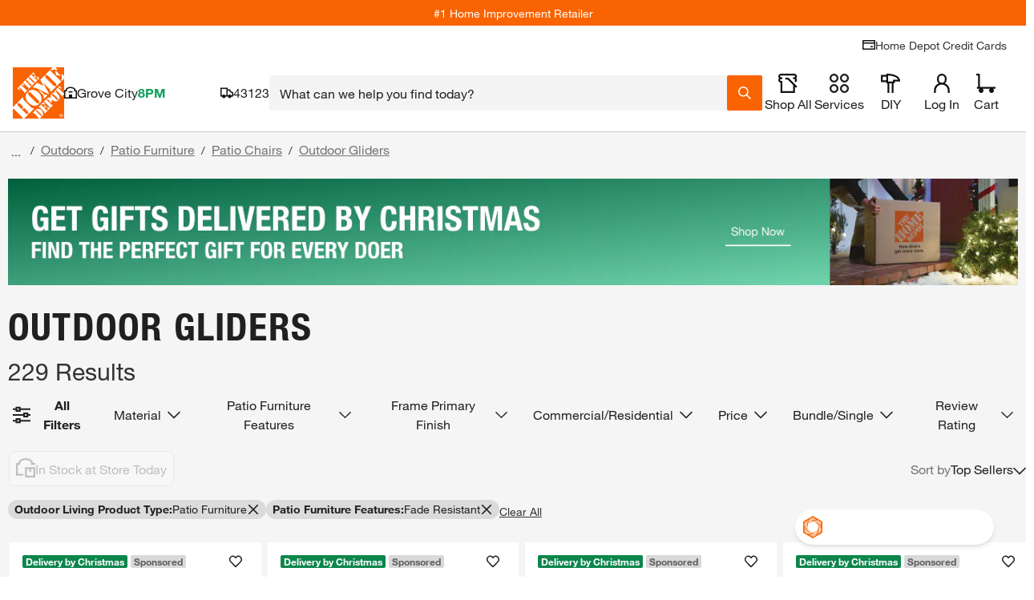

--- FILE ---
content_type: application/javascript
request_url: https://www.homedepot.com/Ju_TeA/cNXm/0QPJx/ofrljc/V5pIPo/Gip5JtmzLfShN4Yp/YDVcJCBIAw/PHdi/QnBrQH0
body_size: 172470
content:
(function(){if(typeof Array.prototype.entries!=='function'){Object.defineProperty(Array.prototype,'entries',{value:function(){var index=0;const array=this;return {next:function(){if(index<array.length){return {value:[index,array[index++]],done:false};}else{return {done:true};}},[Symbol.iterator]:function(){return this;}};},writable:true,configurable:true});}}());(function(){ZH();wmd();lkd();var Jc=function(){return ww["window"]["navigator"]["userAgent"]["replace"](/\\|"/g,'');};var qG=function(){return YQ.apply(this,[DV,arguments]);};var bB=function(kS,Kq){return kS instanceof Kq;};var dr=function DY(CB,wY){var dB=DY;var rm=bZ(new Number(vE),nI);var LD=rm;rm.set(CB);while(LD+CB!=b7){switch(LD+CB){case R:{CB+=HH;return dZ.pop(),BY=wb[dP],BY;}break;case R5:{var OZ;CB+=El;return dZ.pop(),OZ=Hr,OZ;}break;case Ph:{var wB=vZ(typeof ww[tm(typeof BD()[LI(GG)],'undefined')?BD()[LI(Rk)].call(null,rX,zQ,CG):BD()[LI(Br)](cR,jY,Dc)][tm(typeof BD()[LI(NR)],lP('',[][[]]))?BD()[LI(Rk)].apply(null,[Fs,TN,S4]):BD()[LI(lB)].apply(null,[IB,zr,VG])],BD()[LI(lv)](xs,VU,XQ))||vZ(typeof ww[vZ(typeof BD()[LI(Yv)],'undefined')?BD()[LI(WW)](bp,Cp,hD):BD()[LI(Rk)](Js,v0,Rk)][vZ(typeof BD()[LI(g4)],lP([],[][[]]))?BD()[LI(lB)].call(null,Hs,zr,VG):BD()[LI(Rk)].call(null,IT,D6,P8)],tm(typeof BD()[LI(gx)],'undefined')?BD()[LI(Rk)].call(null,Wf,s8,CA):BD()[LI(lv)](P6,VU,XQ))?RT()[Tx(Bf)](Ds,Tn,QT):RT()[Tx(WW)].call(null,GT,Nv,F2);var sI=j0(ww[BD()[LI(Br)].apply(null,[rX,jY,Dc])][BD()[LI(WW)](B0(LO),Cp,hD)][J6()[dj(K8)].call(null,Ux,Wf,LA,B0(B0([])))][ZT()[JA(Cj)](Yv,Sn,gx,V2,xU,Lp)](gj()[T2(vs)](Br,WW,x6,vN)),null)?RT()[Tx(Bf)](Ds,LO,QT):RT()[Tx(WW)](GT,B0([]),F2);var PU=j0(ww[BD()[LI(Br)].call(null,Ks,jY,Dc)][BD()[LI(WW)].apply(null,[B0(Ex),Cp,hD])][J6()[dj(K8)].call(null,Ux,IU,LA,Tn)][ZT()[JA(Cj)](Yv,Sn,p6,V2,AT,B0([]))](RT()[Tx(HO)](Aj,LA,Mx)),null)?RT()[Tx(Bf)](Ds,xj,QT):RT()[Tx(WW)](GT,Cj,F2);var rp=[S0,QN,DU,J0,wB,sI,PU];var HA=rp[gj()[T2(Ex)](Yv,YA,Mn,m0)](J6()[dj(xs)](ms,LO,r6,L2));var lN;CB-=bK;}break;case EE:{if(vZ(b4,undefined)&&vZ(b4,null)&&JO(b4[J6()[dj(Ex)](t6,P6,Ep,JT)],dK[J6()[dj(gx)](fN,B0(LO),Is,ZW)]())){try{var E0=dZ.length;var M8=B0(B0(pg));var AN=ww[BD()[LI(A6)](B0({}),ET,Xx)](b4)[RT()[Tx(z8)](qT,Sp,bn)](n0()[m8(cA)].apply(null,[LO,v0,B0(B0({})),rs,IU,Jf]));if(JO(AN[vZ(typeof J6()[dj(b0)],lP('',[][[]]))?J6()[dj(Ex)](t6,gx,Ep,cs):J6()[dj(cR)](v0,F2,nv,Cp)],Yn)){Hr=ww[RT()[Tx(Ks)].apply(null,[cO,hT,zA])](AN[Yn],lU);}}catch(DO){dZ.splice(Bs(E0,LO),Infinity,x2);}}CB-=Vl;}break;case Dh:{var k6=wY[pg];dZ.push(Sp);var lO=ws(NC,[RT()[Tx(bp)].apply(null,[GA,JT,VU]),k6[dK[J6()[dj(gx)].apply(null,[x6,bp,Is,Qn])]()]]);Vx(LO,k6)&&(lO[n0()[m8(lv)](zj,jf,B0(B0(LO)),zn,LA,C8)]=k6[LO]),Vx(rn[zW],k6)&&(lO[BD()[LI(kv)](jj,ZW,SN)]=k6[rn[zW]],lO[vZ(typeof RT()[Tx(gs)],lP('',[][[]]))?RT()[Tx(qv)].apply(null,[mp,ZW,fv]):RT()[Tx(YA)](kA,Ks,KO)]=k6[Fs]),this[gj()[T2(Ks)](jY,lU,kv,zr)][BD()[LI(Yn)].call(null,Df,wn,Dv)](lO);CB+=vF;dZ.pop();}break;case C5:{var bs=wY[pg];var A2=Ex;for(var m2=Ex;mx(m2,bs.length);++m2){var dT=Gs(bs,m2);if(mx(dT,wL)||JO(dT,jF))A2=lP(A2,LO);}return A2;}break;case wE:{CB+=AV;return dZ.pop(),lN=HA,lN;}break;case gt:{return dZ.pop(),xW=n8[hN],xW;}break;case w3:{var b4=wY[pg];CB+=bL;var Hr;dZ.push(x2);}break;case qh:{var p0=wY[pg];dZ.push(Gj);var Wv=ws(NC,[RT()[Tx(bp)](ER,k4,VU),p0[rn[Yn]]]);CB+=Ht;Vx(LO,p0)&&(Wv[tm(typeof n0()[m8(Sn)],'undefined')?n0()[m8(Yn)](qp,O4,Pv,L8,hn,sv):n0()[m8(lv)](zj,jf,On,YX,qn,bp)]=p0[LO]),Vx(gs,p0)&&(Wv[BD()[LI(kv)].apply(null,[OU,ZW,jm])]=p0[rn[zW]],Wv[RT()[Tx(qv)](NG,sv,fv)]=p0[Fs]),this[gj()[T2(Ks)](jY,lU,IU,Sr)][BD()[LI(Yn)](xs,wn,W3)](Wv);dZ.pop();}break;case Kt:{var v4=wY[pg];dZ.push(n6);var XW=v4[ZT()[JA(lU)](hx,lU,q4,vT,Df,LO)]||{};XW[BD()[LI(Mn)](lv,Cn,tD)]=RT()[Tx(b8)](Dj,cR,cR),delete XW[RT()[Tx(63)](266,24,76)],v4[tm(typeof ZT()[JA(g4)],lP(J6()[dj(Fs)](WC,r6,g4,B0(LO)),[][[]]))?ZT()[JA(YA)](QT,BA,hT,qW,CU,WW):ZT()[JA(lU)].apply(null,[hx,lU,xj,vT,B0({}),bT])]=XW;CB+=qt;dZ.pop();}break;case Dz:{var wb=wY[pg];var dP=wY[vE];CB-=Pt;var Kp=wY[cg];dZ.push(k4);ww[J6()[dj(Bf)].call(null,C6,Qj,EU,qn)][RT()[Tx(xU)].call(null,pv,PN,UI)](wb,dP,ws(NC,[tm(typeof RT()[Tx(lv)],'undefined')?RT()[Tx(YA)].call(null,WI,vf,mj):RT()[Tx(q4)](NQ,Mj,r4),Kp,RT()[Tx(g4)](sO,Nv,lB),B0(Ex),tm(typeof Qv()[NI(WW)],'undefined')?Qv()[NI(Yp)].apply(null,[GU,C8,B0(B0(LO)),Un,dA,Rn]):Qv()[NI(Fs)].call(null,kf,s6,Pv,ZP,B0(Ex),Sn),B0(Ex),BD()[LI(Yp)](Js,Cj,KS),B0(Ex)]));var BY;}break;case vt:{dZ.push(bO);var S0=ww[BD()[LI(Br)].call(null,LO,jY,Dc)][BD()[LI(Mv)].call(null,zW,CN,bj)]||ww[vZ(typeof BD()[LI(sf)],'undefined')?BD()[LI(WW)].call(null,On,Cp,hD):BD()[LI(Rk)](dA,Fp,WT)][BD()[LI(Mv)].apply(null,[rX,CN,bj])]?RT()[Tx(Bf)].apply(null,[Ds,pI,QT]):RT()[Tx(WW)](GT,Qn,F2);var QN=j0(ww[BD()[LI(Br)](W0,jY,Dc)][BD()[LI(WW)](ZW,Cp,hD)][J6()[dj(K8)].call(null,Ux,gs,LA,Ks)][ZT()[JA(Cj)](Yv,Sn,q4,V2,B0({}),dA)](BD()[LI(bn)](xj,Lf,Vj)),null)?RT()[Tx(Bf)](Ds,P6,QT):vZ(typeof RT()[Tx(IT)],'undefined')?RT()[Tx(WW)].apply(null,[GT,cs,F2]):RT()[Tx(YA)].apply(null,[sN,IU,wv]);var DU=j0(typeof ww[RT()[Tx(FO)].call(null,Uf,xj,DW)][BD()[LI(bn)].apply(null,[P2,Lf,Vj])],vZ(typeof BD()[LI(EU)],lP('',[][[]]))?BD()[LI(lv)](qs,VU,XQ):BD()[LI(Rk)].call(null,B0(B0({})),KT,jW))&&ww[RT()[Tx(FO)].call(null,Uf,OU,DW)][BD()[LI(bn)].call(null,P6,Lf,Vj)]?RT()[Tx(Bf)](Ds,xU,QT):RT()[Tx(WW)].apply(null,[GT,Tn,F2]);var J0=j0(typeof ww[BD()[LI(Br)].call(null,Mn,jY,Dc)][tm(typeof BD()[LI(YW)],lP('',[][[]]))?BD()[LI(Rk)].call(null,qv,ZA,cv):BD()[LI(bn)](B0(B0(LO)),Lf,Vj)],BD()[LI(lv)](IT,VU,XQ))?RT()[Tx(Bf)](Ds,B0(B0([])),QT):vZ(typeof RT()[Tx(Js)],lP([],[][[]]))?RT()[Tx(WW)](GT,Gx,F2):RT()[Tx(YA)].call(null,p2,B0(B0(Ex)),fv);CB+=mh;}break;case Bg:{var Ej;dZ.push(bn);CB+=JH;return Ej=[ww[RT()[Tx(FO)](T8,Ps,DW)][J6()[dj(NN)].call(null,sn,Js,cR,p6)]?ww[RT()[Tx(FO)](T8,B0(B0(Ex)),DW)][J6()[dj(NN)].apply(null,[sn,Kj,cR,kj])]:gj()[T2(kj)].call(null,Vs,LO,PT,v6),ww[RT()[Tx(FO)](T8,wn,DW)][BD()[LI(mT)](bp,Nj,tj)]?ww[RT()[Tx(FO)](T8,B0(Ex),DW)][BD()[LI(mT)](B0([]),Nj,tj)]:gj()[T2(kj)].apply(null,[Vs,LO,gs,v6]),ww[RT()[Tx(FO)](T8,B0(LO),DW)][RT()[Tx(RA)](J2,M0,Rk)]?ww[tm(typeof RT()[Tx(lW)],lP([],[][[]]))?RT()[Tx(YA)](PO,B0({}),Ps):RT()[Tx(FO)](T8,sv,DW)][RT()[Tx(RA)](J2,cs,Rk)]:gj()[T2(kj)].apply(null,[Vs,LO,kv,v6]),j0(typeof ww[RT()[Tx(FO)](T8,Qn,DW)][RT()[Tx(bn)](RA,xs,EU)],BD()[LI(lv)].call(null,cR,VU,E8))?ww[RT()[Tx(FO)].call(null,T8,bA,DW)][RT()[Tx(bn)](RA,ZW,EU)][J6()[dj(Ex)](kO,cs,Ep,q4)]:m4(LO)],dZ.pop(),Ej;}break;case JL:{return parseInt(...wY);}break;case l3:{CB-=YF;return String(...wY);}break;case zF:{CB-=rK;var n8=wY[pg];var hN=wY[vE];var NT=wY[cg];dZ.push(c4);ww[J6()[dj(Bf)](W2,xU,EU,g4)][RT()[Tx(xU)](n1,PT,UI)](n8,hN,ws(NC,[RT()[Tx(q4)](nP,rX,r4),NT,RT()[Tx(g4)](x1,B0({}),lB),B0(Ex),vZ(typeof Qv()[NI(WW)],lP([],[][[]]))?Qv()[NI(Fs)].apply(null,[An,LO,PN,ZP,hn,Sn]):Qv()[NI(Yp)](G0,vs,r6,Cx,Rk,bx),B0(Ex),BD()[LI(Yp)](B0(B0([])),Cj,j1),B0(rn[Yn])]));var xW;}break;case rF:{var j4=wY[pg];dZ.push(bv);var fI=j4[ZT()[JA(lU)].call(null,hx,lU,W0,bN,B0(Ex),z8)]||{};fI[vZ(typeof BD()[LI(Cs)],lP('',[][[]]))?BD()[LI(Mn)](vs,Cn,W1):BD()[LI(Rk)](Js,bU,wW)]=RT()[Tx(b8)].call(null,EO,lU,cR),delete fI[vZ(typeof RT()[Tx(100)],lP([],[][[]]))?RT()[Tx(63)].apply(null,[232,49,76]):RT()[Tx(4)](896,33,600)],j4[ZT()[JA(lU)](hx,lU,Ps,bN,M0,cs)]=fI;CB-=WL;dZ.pop();}break;}}};function ZH(){dK=new Object();if(typeof window!=='undefined'){ww=window;}else if(typeof global!==[]+[][[]]){ww=global;}else{ww=this;}}var cp=function(){return YQ.apply(this,[TE,arguments]);};var vZ=function(kU,gA){return kU!==gA;};var t8=function(){return YQ.apply(this,[sV,arguments]);};var In=function(){return RW.apply(this,[pF,arguments]);};var JO=function(q2,k2){return q2>k2;};var rf=function(){return RW.apply(this,[c3,arguments]);};var kT=function(mn){return ~mn;};var X4=function rW(nf,sT){'use strict';var c6=rW;switch(nf){case hd:{var tp=sT[pg];var hv=sT[vE];var gW=sT[cg];dZ.push(J4);tp[hv]=gW[vZ(typeof RT()[Tx(W0)],'undefined')?RT()[Tx(q4)](km,jj,r4):RT()[Tx(YA)](qN,k4,W4)];dZ.pop();}break;case hg:{var XA=sT[pg];var X6=sT[vE];var Ss=sT[cg];return XA[X6]=Ss;}break;case pC:{var jn=sT[pg];var Gp=sT[vE];var T6=sT[cg];dZ.push(Ln);try{var wU=dZ.length;var R4=B0({});var fU;return fU=ws(NC,[BD()[LI(Mn)](B0(LO),Cn,jr),RT()[Tx(b8)].apply(null,[hW,P6,cR]),tm(typeof RT()[Tx(zA)],lP([],[][[]]))?RT()[Tx(YA)](Tf,Y8,J8):RT()[Tx(Cp)](jx,dA,hn),jn.call(Gp,T6)]),dZ.pop(),fU;}catch(Dx){dZ.splice(Bs(wU,LO),Infinity,Ln);var zN;return zN=ws(NC,[BD()[LI(Mn)].call(null,F2,Cn,jr),gj()[T2(Rk)](d6,Yn,xj,wx),RT()[Tx(Cp)].apply(null,[jx,P2,hn]),Dx]),dZ.pop(),zN;}dZ.pop();}break;case sC:{return this;}break;case f7:{var O6=sT[pg];var XU;dZ.push(Yn);return XU=ws(NC,[BD()[LI(kj)](V0,Px,tN),O6]),dZ.pop(),XU;}break;case vE:{return this;}break;case BC:{return this;}break;case NC:{var OO;dZ.push(zQ);return OO=n0()[m8(Bf)](Js,Zv,B0({}),l8,xj,kv),dZ.pop(),OO;}break;case Qw:{var p4=sT[pg];dZ.push(rj);var m6=ww[J6()[dj(Bf)](gv,b8,EU,LO)](p4);var fx=[];for(var U8 in m6)fx[BD()[LI(Yn)](Sp,wn,pB)](U8);fx[J6()[dj(JT)](ms,B0({}),xU,Yp)]();var Hp;return Hp=function Xv(){dZ.push(ZO);for(;fx[tm(typeof J6()[dj(xj)],lP('',[][[]]))?J6()[dj(cR)](jf,IT,O8,B0(B0(LO))):J6()[dj(Ex)].apply(null,[JY,On,Ep,PN])];){var D2=fx[RT()[Tx(Vp)].call(null,Nq,hT,bv)]();if(Vx(D2,m6)){var O2;return Xv[RT()[Tx(q4)].apply(null,[Vq,B0(B0({})),r4])]=D2,Xv[vZ(typeof BD()[LI(AU)],lP('',[][[]]))?BD()[LI(bT)].apply(null,[B0(B0(Ex)),hf,Tq]):BD()[LI(Rk)](B0(B0(LO)),A0,SU)]=B0(rn[Nv]),dZ.pop(),O2=Xv,O2;}}Xv[BD()[LI(bT)](B0(B0({})),hf,Tq)]=B0(Ex);var ff;return dZ.pop(),ff=Xv,ff;},dZ.pop(),Hp;}break;case dd:{dZ.push(zj);this[BD()[LI(bT)].apply(null,[cR,hf,mU])]=B0(Ex);var Xf=this[gj()[T2(Ks)](jY,lU,hT,Rx)][Ex][vZ(typeof ZT()[JA(Br)],lP(tm(typeof J6()[dj(zj)],'undefined')?J6()[dj(cR)](j8,bf,FW,On):J6()[dj(Fs)](r2,ZW,g4,M0),[][[]]))?ZT()[JA(lU)](hx,lU,wn,A6,LA,B0(LO)):ZT()[JA(YA)](Cv,qv,bp,wj,Vp,B0(B0({})))];if(tm(gj()[T2(Rk)].call(null,d6,Yn,IB,Rx),Xf[BD()[LI(Mn)](B0(Ex),Cn,E2)]))throw Xf[RT()[Tx(Cp)](dA,jj,hn)];var tx;return tx=this[J6()[dj(LW)](D4,Wf,Sp,B0(B0({})))],dZ.pop(),tx;}break;case WF:{var Jx=sT[pg];var HU=sT[vE];var pO;dZ.push(H8);var Xn;var hs;var rO;var xf=J6()[dj(xU)].apply(null,[DS,cs,Q8,Mj]);var hj=Jx[RT()[Tx(z8)](ds,GG,bn)](xf);for(rO=Ex;mx(rO,hj[J6()[dj(Ex)](vS,WW,Ep,M0)]);rO++){pO=w0(g8(tn(HU,zj),rn[gs]),hj[J6()[dj(Ex)].call(null,vS,B0([]),Ep,Qj)]);HU*=rn[Fs];HU&=rn[WW];HU+=dK[J6()[dj(g4)](AP,xU,v8,vs)]();HU&=rn[Br];Xn=w0(g8(tn(HU,zj),rn[gs]),hj[J6()[dj(Ex)].apply(null,[vS,s6,Ep,L2])]);HU*=rn[Fs];HU&=rn[WW];HU+=rn[YA];HU&=dK[ZT()[JA(LO)](RU,Ks,bT,ON,LW,gx)]();hs=hj[pO];hj[pO]=hj[Xn];hj[Xn]=hs;}var zf;return zf=hj[gj()[T2(Ex)].apply(null,[Yv,YA,b8,Qp])](xf),dZ.pop(),zf;}break;case L:{var ST=sT[pg];dZ.push(U4);if(vZ(typeof ST,RT()[Tx(jj)].apply(null,[Ls,WW,Yv]))){var AW;return AW=J6()[dj(Fs)].apply(null,[B1,Gx,g4,xj]),dZ.pop(),AW;}var Kv;return Kv=ST[RT()[Tx(Tn)].call(null,Hn,Zj,q0)](new (ww[gj()[T2(cA)].apply(null,[hf,WW,IT,TO])])(J6()[dj(CU)].call(null,FU,bp,f0,qn),J6()[dj(cs)].call(null,z0,B0(LO),r8,B0(B0({})))),vZ(typeof J6()[dj(cR)],lP([],[][[]]))?J6()[dj(b8)](I8,P2,d4,Br):J6()[dj(cR)].call(null,J2,FO,Iv,Sp))[RT()[Tx(Tn)].apply(null,[Hn,JT,q0])](new (ww[vZ(typeof gj()[T2(Ks)],'undefined')?gj()[T2(cA)].call(null,hf,WW,gx,TO):gj()[T2(Br)](UN,Q4,IU,H4)])(gj()[T2(Js)]([cx,gs],YA,hT,MN),J6()[dj(cs)].apply(null,[z0,AT,r8,z8])),ZT()[JA(Sn)](tO,gs,FO,LN,Nv,wn))[RT()[Tx(Tn)](Hn,Sn,q0)](new (ww[gj()[T2(cA)](hf,WW,Br,TO)])(RT()[Tx(F2)](mN,FO,PN),tm(typeof J6()[dj(P2)],lP([],[][[]]))?J6()[dj(cR)].call(null,Uv,Wf,ds,s6):J6()[dj(cs)](z0,gs,r8,r4)),tm(typeof BD()[LI(Cp)],lP([],[][[]]))?BD()[LI(Rk)](Sp,r4,Kn):BD()[LI(Qn)](B0([]),G4,TZ))[RT()[Tx(Tn)].apply(null,[Hn,B0([]),q0])](new (ww[gj()[T2(cA)](hf,WW,Ex,TO)])(ZT()[JA(Rk)].call(null,p6,YA,sv,MN,IT,x6),J6()[dj(cs)].apply(null,[z0,B0(B0(Ex)),r8,Nv])),RT()[Tx(W0)](Yq,B0(B0({})),bf))[RT()[Tx(Tn)].apply(null,[Hn,Fs,q0])](new (ww[gj()[T2(cA)](hf,WW,gs,TO)])(J6()[dj(Cp)].apply(null,[NQ,Br,PN,B0(B0({}))]),J6()[dj(cs)].call(null,z0,rX,r8,WW)),J6()[dj(Kj)].call(null,df,B0(Ex),Hs,cs))[RT()[Tx(Tn)](Hn,p6,q0)](new (ww[gj()[T2(cA)](hf,WW,lU,TO)])(vZ(typeof n0()[m8(Yn)],lP([],[][[]]))?n0()[m8(Rk)](YA,Sn,B0(Ex),MN,zj,Fn):n0()[m8(Yn)](MT,XN,r4,X0,Vp,Mj),vZ(typeof J6()[dj(L2)],'undefined')?J6()[dj(cs)](z0,C8,r8,qv):J6()[dj(cR)](pp,r4,N4,Rk)),BD()[LI(Zj)](B0(Ex),dO,wN))[RT()[Tx(Tn)](Hn,Cj,q0)](new (ww[gj()[T2(cA)](hf,WW,CU,TO)])(J6()[dj(Qn)](xv,B0(B0([])),Gx,vs),J6()[dj(cs)].apply(null,[z0,B0(B0(LO)),r8,B0(LO)])),RT()[Tx(Jf)](F4,cs,vs))[RT()[Tx(Tn)].apply(null,[Hn,Fn,q0])](new (ww[gj()[T2(cA)](hf,WW,Ps,TO)])(J6()[dj(Zj)].apply(null,[Qp,P6,gx,B0(B0(LO))]),J6()[dj(cs)](z0,gx,r8,cA)),Qv()[NI(Bf)](LN,AT,GG,Nk,hT,YA))[J6()[dj(Pv)].apply(null,[kO,hn,JT,Pv])](Ex,CN),dZ.pop(),Kv;}break;case sV:{var nN=sT[pg];var kn=sT[vE];dZ.push(HN);var Z8;return Z8=lP(ww[J6()[dj(zj)].apply(null,[Tb,GG,VO,wn])][BD()[LI(bA)].call(null,B0([]),bA,Jq)](l6(ww[J6()[dj(zj)](Tb,b8,VO,ZW)][BD()[LI(Y8)](Jf,WN,M2)](),lP(Bs(kn,nN),LO))),nN),dZ.pop(),Z8;}break;case Ml:{var Rs=sT[pg];dZ.push(VW);var np=new (ww[J6()[dj(C2)].call(null,PR,Sn,AU,B0(B0({})))])();var I2=np[vZ(typeof BD()[LI(ZW)],lP('',[][[]]))?BD()[LI(AT)](Fs,YW,Rf):BD()[LI(Rk)].apply(null,[qs,v0,VT])](Rs);var N8=J6()[dj(Fs)].apply(null,[SZ,Kj,g4,P2]);I2[vZ(typeof Qv()[NI(Ks)],lP([],[][[]]))?Qv()[NI(lv)](H6,Br,Bf,Qq,Yp,Br):Qv()[NI(Yp)].call(null,nT,On,Ex,Av,Fs,GG)](function(lf){dZ.push(zv);N8+=ww[J6()[dj(Br)].apply(null,[GN,Yp,Sn,B0(B0(Ex))])][RT()[Tx(Hs)](R2,bf,xj)](lf);dZ.pop();});var q8;return q8=ww[BD()[LI(Ks)].call(null,B0(B0(LO)),ps,Gf)](N8),dZ.pop(),q8;}break;case vL:{var Hj;dZ.push(OI);return Hj=new (ww[RT()[Tx(IU)].apply(null,[Wk,C2,AT])])()[BD()[LI(k4)](L2,nT,UX)](),dZ.pop(),Hj;}break;case Zt:{dZ.push(IN);var d0=[tm(typeof BD()[LI(IB)],lP([],[][[]]))?BD()[LI(Rk)].apply(null,[Qn,Tj,UO]):BD()[LI(Mj)](Bf,QO,EB),vZ(typeof RT()[Tx(Df)],lP([],[][[]]))?RT()[Tx(P6)](O1,V0,sW):RT()[Tx(YA)](Hf,kj,Bj),J6()[dj(qv)](WP,wn,Yv,P6),BD()[LI(xs)](xU,Rk,cm),vZ(typeof BD()[LI(PT)],lP('',[][[]]))?BD()[LI(Fn)](qn,dA,mB):BD()[LI(Rk)](IU,cR,rs),BD()[LI(hT)](B0([]),L6,Ur),Qv()[NI(Rk)](wG,x6,YA,Jm,B0(B0({})),qs),BD()[LI(Vp)](P2,r6,ZD),RT()[Tx(CN)](KZ,PT,JW),BD()[LI(s6)].call(null,B0(B0(LO)),Df,EQ),BD()[LI(M0)].call(null,P6,Cs,TX),J6()[dj(hn)].apply(null,[kP,qv,fO,hn]),J6()[dj(Mj)](WQ,W0,qv,qs),ZT()[JA(cA)].call(null,[nv,LO],ZW,Gx,qr,Gx,Wf),tm(typeof RT()[Tx(CN)],'undefined')?RT()[Tx(YA)](FA,YA,Jp):RT()[Tx(hA)].apply(null,[Hq,Df,Df]),RT()[Tx(GO)].call(null,fP,Kj,f8),RT()[Tx(VO)](xS,B0(Ex),wn),BD()[LI(GG)].call(null,cR,VO,nX),tm(typeof Qv()[NI(Js)],lP(J6()[dj(Fs)](W3,B0(B0({})),g4,CU),[][[]]))?Qv()[NI(Yp)].call(null,cA,IB,zW,pW,JT,L4):Qv()[NI(cR)](xr,hn,xs,Zj,P6,L2),BD()[LI(C8)].call(null,B0(LO),hA,tG),BD()[LI(Tn)].apply(null,[Zj,zO,Aq]),vZ(typeof BD()[LI(bA)],lP('',[][[]]))?BD()[LI(F2)](AT,sf,qI):BD()[LI(Rk)].call(null,On,NO,Cf),BD()[LI(W0)].apply(null,[bA,RO,Pc]),BD()[LI(Jf)](g4,d4,YD),vZ(typeof BD()[LI(AT)],lP('',[][[]]))?BD()[LI(bf)](g4,CO,pX):BD()[LI(Rk)](Nv,F8,Cj),RT()[Tx(mv)].call(null,RD,B0(B0([])),Y2),BD()[LI(xj)](dA,kp,mR)];if(X8(typeof ww[RT()[Tx(FO)].call(null,Gb,xs,DW)][RT()[Tx(bn)](Ek,kv,EU)],BD()[LI(lv)].apply(null,[Pv,VU,vG]))){var gn;return dZ.pop(),gn=null,gn;}var sj=d0[J6()[dj(Ex)].call(null,Wq,zj,Ep,Pv)];var Ov=J6()[dj(Fs)].call(null,W3,Br,g4,B0(B0(Ex)));for(var rA=Ex;mx(rA,sj);rA++){var vI=d0[rA];if(vZ(ww[RT()[Tx(FO)].call(null,Gb,kv,DW)][RT()[Tx(bn)](Ek,lU,EU)][vI],undefined)){Ov=J6()[dj(Fs)].apply(null,[W3,B0(Ex),g4,W0])[RT()[Tx(PT)](XG,B0([]),C8)](Ov,tm(typeof J6()[dj(r4)],'undefined')?J6()[dj(cR)].call(null,Mp,kj,vn,hn):J6()[dj(xs)](NV,Hs,r6,Wf))[RT()[Tx(PT)](XG,B0(LO),C8)](rA);}}var Bv;return dZ.pop(),Bv=Ov,Bv;}break;case c3:{dZ.push(f2);var S6;return S6=tm(typeof ww[BD()[LI(Br)](Lp,jY,xx)][tm(typeof RT()[Tx(q4)],lP('',[][[]]))?RT()[Tx(YA)](w2,B0(B0([])),zp):RT()[Tx(nU)](H6,hn,x4)],tm(typeof Qv()[NI(Js)],'undefined')?Qv()[NI(Yp)](ZU,AT,qn,r0,B0(B0(Ex)),l8):Qv()[NI(gs)].apply(null,[zx,AT,ZW,LP,B0({}),zj]))||tm(typeof ww[BD()[LI(Br)](B0([]),jY,xx)][tm(typeof RT()[Tx(zW)],lP('',[][[]]))?RT()[Tx(YA)](zW,qn,Dp):RT()[Tx(A6)](pf,Cj,b8)],Qv()[NI(gs)].call(null,zx,dA,gs,LP,Cp,zj))||tm(typeof ww[vZ(typeof BD()[LI(PN)],lP([],[][[]]))?BD()[LI(Br)](xU,jY,xx):BD()[LI(Rk)].apply(null,[p6,cj,s6])][BD()[LI(Gx)](IB,JT,QD)],Qv()[NI(gs)](zx,Bf,Bf,LP,Pv,zj)),dZ.pop(),S6;}break;case cw:{dZ.push(EO);try{var Zf=dZ.length;var MO=B0(B0(pg));var B4;return B4=B0(B0(ww[BD()[LI(Br)].call(null,cs,jY,JU)][RT()[Tx(fT)].call(null,Vf,YA,Cp)])),dZ.pop(),B4;}catch(R8){dZ.splice(Bs(Zf,LO),Infinity,EO);var lA;return dZ.pop(),lA=B0(B0(pg)),lA;}dZ.pop();}break;case Bg:{dZ.push(Rj);try{var ZN=dZ.length;var IW=B0({});var Np;return Np=B0(B0(ww[BD()[LI(Br)](B0([]),jY,RN)][RT()[Tx(fO)](t4,B0(LO),mT)])),dZ.pop(),Np;}catch(Tp){dZ.splice(Bs(ZN,LO),Infinity,Rj);var vO;return dZ.pop(),vO=B0([]),vO;}dZ.pop();}break;case bK:{dZ.push(b8);var tf;return tf=B0(B0(ww[BD()[LI(Br)](B0(B0([])),jY,n6)][BD()[LI(pI)].call(null,bf,v8,Af)])),dZ.pop(),tf;}break;case Ft:{dZ.push(L4);try{var gf=dZ.length;var Z0=B0(B0(pg));var dn=lP(ww[Qv()[NI(Ks)](x8,AT,B0(B0([])),zR,W0,Br)](ww[BD()[LI(Br)].call(null,Wf,jY,r2)][vZ(typeof BD()[LI(JT)],'undefined')?BD()[LI(FO)](B0(B0(LO)),GO,Zn):BD()[LI(Rk)](PT,Kf,O0)]),NU(ww[Qv()[NI(Ks)](x8,Mn,vs,zR,Ps,Br)](ww[BD()[LI(Br)].call(null,cR,jY,r2)][BD()[LI(IT)].apply(null,[LA,rX,HG])]),LO));dn+=lP(NU(ww[Qv()[NI(Ks)].call(null,x8,Tn,Yn,zR,Yp,Br)](ww[BD()[LI(Br)](Ex,jY,r2)][RT()[Tx(Q8)](AR,B0({}),tj)]),gs),NU(ww[Qv()[NI(Ks)](x8,bp,B0(B0({})),zR,Gx,Br)](ww[BD()[LI(Br)](LO,jY,r2)][BD()[LI(LA)](Wf,MU,cP)]),rn[Df]));dn+=lP(NU(ww[Qv()[NI(Ks)](x8,wn,B0(B0([])),zR,bf,Br)](ww[tm(typeof BD()[LI(Lp)],'undefined')?BD()[LI(Rk)](cs,gT,Ip):BD()[LI(Br)](B0(B0(LO)),jY,r2)][vZ(typeof RT()[Tx(bA)],lP([],[][[]]))?RT()[Tx(tU)](gP,Y8,OT):RT()[Tx(YA)](ET,IB,Cs)]),rn[xU]),NU(ww[Qv()[NI(Ks)](x8,LA,Nv,zR,vs,Br)](ww[BD()[LI(Br)].call(null,kv,jY,r2)][gj()[T2(r6)](sf,Cj,FO,nx)]),rn[g4]));dn+=lP(NU(ww[Qv()[NI(Ks)].call(null,x8,IU,GG,zR,B0(B0({})),Br)](ww[BD()[LI(Br)].call(null,Mn,jY,r2)][BD()[LI(IU)].apply(null,[AT,sN,JI])]),rn[r6]),NU(ww[Qv()[NI(Ks)].apply(null,[x8,Qj,gs,zR,z8,Br])](ww[BD()[LI(Br)](Yp,jY,r2)][J6()[dj(Fn)](RY,V0,f8,B0(B0([])))]),Br));dn+=lP(NU(ww[Qv()[NI(Ks)].call(null,x8,gx,B0(B0([])),zR,qv,Br)](ww[BD()[LI(Br)].call(null,r4,jY,r2)][tm(typeof RT()[Tx(Vp)],'undefined')?RT()[Tx(YA)](U2,Js,R2):RT()[Tx(Sv)](Wm,P2,jx)]),zj),NU(ww[Qv()[NI(Ks)](x8,Hs,cR,zR,WW,Br)](ww[BD()[LI(Br)].call(null,PT,jY,r2)][gj()[T2(V0)](qs,Df,Pv,nx)]),lv));dn+=lP(NU(ww[Qv()[NI(Ks)](x8,g4,sv,zR,L2,Br)](ww[BD()[LI(Br)](B0(B0([])),jY,r2)][BD()[LI(rX)](B0(B0([])),n4,L1)]),lU),NU(ww[Qv()[NI(Ks)](x8,jj,qv,zR,Zj,Br)](ww[BD()[LI(Br)].apply(null,[B0(Ex),jY,r2])][vZ(typeof J6()[dj(OU)],lP([],[][[]]))?J6()[dj(hT)](br,B0(B0(LO)),vs,cs):J6()[dj(cR)](nn,bT,GN,Bf)]),Bf));dn+=lP(NU(ww[Qv()[NI(Ks)].apply(null,[x8,bp,B0(B0(LO)),zR,Jf,Br])](ww[BD()[LI(Br)](On,jY,r2)][J6()[dj(Vp)](GY,Nv,Fs,IB)]),rn[qs]),NU(ww[Qv()[NI(Ks)](x8,WW,vf,zR,WW,Br)](ww[BD()[LI(Br)](WW,jY,r2)][BD()[LI(P6)].apply(null,[ZW,wx,hI])]),Yp));dn+=lP(NU(ww[Qv()[NI(Ks)](x8,bp,bf,zR,IB,Br)](ww[BD()[LI(Br)](PT,jY,r2)][gj()[T2(Cj)].call(null,M6,Bf,Fn,nx)]),Rk),NU(ww[Qv()[NI(Ks)](x8,cA,LA,zR,GG,Br)](ww[BD()[LI(Br)].apply(null,[Fn,jY,r2])][ZT()[JA(Js)](T0,Df,r6,nx,b8,Ks)]),rn[q4]));dn+=lP(NU(ww[Qv()[NI(Ks)](x8,k4,FO,zR,z8,Br)](ww[BD()[LI(Br)].call(null,q4,jY,r2)][BD()[LI(CN)].call(null,b8,Br,tT)]),Ks),NU(ww[Qv()[NI(Ks)].apply(null,[x8,Tn,LO,zR,PN,Br])](ww[BD()[LI(Br)](sv,jY,r2)][ZT()[JA(Df)].apply(null,[Nn,Js,W0,nx,Pv,B0(B0([]))])]),cA));dn+=lP(NU(ww[Qv()[NI(Ks)](x8,vf,Zj,zR,x6,Br)](ww[BD()[LI(Br)](xs,jY,r2)][RT()[Tx(qA)](kR,B0(B0(Ex)),lv)]),Js),NU(ww[Qv()[NI(Ks)](x8,ZW,Kj,zR,IB,Br)](ww[BD()[LI(Br)](kv,jY,r2)][BD()[LI(hA)].apply(null,[sv,vf,rb])]),rn[gx]));dn+=lP(NU(ww[vZ(typeof Qv()[NI(Br)],'undefined')?Qv()[NI(Ks)].apply(null,[x8,Df,B0(B0(LO)),zR,bf,Br]):Qv()[NI(Yp)](EA,r6,B0([]),Ys,sv,Ev)](ww[BD()[LI(Br)](sv,jY,r2)][J6()[dj(s6)].apply(null,[IP,Js,Pn,ZW])]),r6),NU(ww[vZ(typeof Qv()[NI(Df)],'undefined')?Qv()[NI(Ks)](x8,gs,B0(B0([])),zR,B0(B0({})),Br):Qv()[NI(Yp)](fp,Fs,B0(LO),Of,Yp,Nn)](ww[BD()[LI(Br)](kj,jY,r2)][J6()[dj(M0)].call(null,Jg,PT,Cs,W0)]),V0));dn+=lP(NU(ww[Qv()[NI(Ks)].apply(null,[x8,q4,YA,zR,zW,Br])](ww[BD()[LI(Br)](r4,jY,r2)][vZ(typeof RT()[Tx(Jf)],lP([],[][[]]))?RT()[Tx(G4)].call(null,XB,Yn,Vs):RT()[Tx(YA)](bN,B0({}),vv)]),rn[dA]),NU(ww[Qv()[NI(Ks)].call(null,x8,Jf,wn,zR,B0(LO),Br)](ww[BD()[LI(Br)](B0(Ex),jY,r2)][RT()[Tx(j2)].apply(null,[M4,Br,pn])]),gx));dn+=lP(NU(ww[tm(typeof Qv()[NI(Cj)],lP([],[][[]]))?Qv()[NI(Yp)](H0,cR,LO,QW,Nv,T4):Qv()[NI(Ks)](x8,lv,LW,zR,xU,Br)](ww[vZ(typeof BD()[LI(Sp)],'undefined')?BD()[LI(Br)](GG,jY,r2):BD()[LI(Rk)].apply(null,[B0(B0({})),gO,wO])][BD()[LI(GO)].apply(null,[B0({}),M6,MR])]),Nv),NU(ww[Qv()[NI(Ks)](x8,Ks,Bf,zR,qv,Br)](ww[BD()[LI(Br)](LO,jY,r2)][tm(typeof J6()[dj(pI)],lP([],[][[]]))?J6()[dj(cR)].apply(null,[xN,B0({}),O8,Br]):J6()[dj(GG)](xR,vs,Rx,B0(B0(LO)))]),zW));dn+=lP(NU(ww[tm(typeof Qv()[NI(cR)],lP([],[][[]]))?Qv()[NI(Yp)](H2,zj,kv,c4,Cj,Lx):Qv()[NI(Ks)](x8,JT,Bf,zR,vf,Br)](ww[BD()[LI(Br)](lv,jY,r2)][tm(typeof BD()[LI(j2)],'undefined')?BD()[LI(Rk)].call(null,Nv,Dn,rx):BD()[LI(VO)](Fn,r8,K4)]),rn[jj]),NU(ww[Qv()[NI(Ks)](x8,ZW,cs,zR,x6,Br)](ww[BD()[LI(Br)].call(null,B0(B0({})),jY,r2)][BD()[LI(mv)](Gx,Fs,JY)]),g4));dn+=lP(NU(ww[Qv()[NI(Ks)](x8,LA,gx,zR,P2,Br)](ww[BD()[LI(Br)].call(null,Zj,jY,r2)][RT()[Tx(Wn)].apply(null,[G2,bp,sp])]),qs),NU(ww[Qv()[NI(Ks)].apply(null,[x8,W0,B0(B0({})),zR,Qn,Br])](ww[BD()[LI(Br)](r4,jY,r2)][tm(typeof RT()[Tx(nU)],lP([],[][[]]))?RT()[Tx(YA)](TT,CU,Y8):RT()[Tx(fp)](kb,Bf,jO)]),q4));dn+=lP(NU(ww[vZ(typeof Qv()[NI(lv)],lP([],[][[]]))?Qv()[NI(Ks)](x8,FO,Hs,zR,B0(Ex),Br):Qv()[NI(Yp)].call(null,x0,g4,Ps,Oj,Ks,vW)](ww[BD()[LI(Br)].call(null,B0(B0(LO)),jY,r2)][tm(typeof n0()[m8(lU)],lP(vZ(typeof J6()[dj(Fs)],lP([],[][[]]))?J6()[dj(Fs)](zl,wn,g4,q4):J6()[dj(cR)](Jp,C8,jj,B0(Ex)),[][[]]))?n0()[m8(Yn)].call(null,Op,VA,Wf,j6,kj,lv):n0()[m8(Ks)](V0,cx,bA,Q0,Ex,Vp)]),dA),NU(ww[Qv()[NI(Ks)].call(null,x8,lU,B0(Ex),zR,bT,Br)](ww[BD()[LI(Br)](JT,jY,r2)][Qv()[NI(cA)](UO,q4,Lp,sG,Kj,qs)]),rn[p6]));dn+=lP(lP(NU(ww[Qv()[NI(Ks)].call(null,x8,cR,cA,zR,B0(B0([])),Br)](ww[vZ(typeof BD()[LI(hA)],lP('',[][[]]))?BD()[LI(WW)](Zj,Cp,Uk):BD()[LI(Rk)](L2,ET,w6)][vZ(typeof Qv()[NI(zj)],'undefined')?Qv()[NI(Js)](Up,YA,Qj,RS,LW,gx):Qv()[NI(Yp)](vn,Hs,qn,z4,PN,L8)]),p6),NU(ww[Qv()[NI(Ks)](x8,IT,Qj,zR,jj,Br)](ww[vZ(typeof BD()[LI(tU)],'undefined')?BD()[LI(Br)](ZW,jY,r2):BD()[LI(Rk)].call(null,B0(B0([])),Lj,zs)][J6()[dj(C8)](pN,gx,zO,wn)]),L2)),NU(ww[Qv()[NI(Ks)](x8,x6,g4,zR,bp,Br)](ww[BD()[LI(Br)](jj,jY,r2)][tm(typeof RT()[Tx(CU)],lP('',[][[]]))?RT()[Tx(YA)](z2,bT,r6):RT()[Tx(C0)](qj,Ex,Mj)]),rn[L2]));var B6;return B6=dn[J6()[dj(ZW)](JQ,kv,r4,L2)](),dZ.pop(),B6;}catch(XT){dZ.splice(Bs(gf,LO),Infinity,L4);var E4;return E4=tm(typeof RT()[Tx(s6)],lP('',[][[]]))?RT()[Tx(YA)](KW,Qn,sv):RT()[Tx(WW)](En,B0([]),F2),dZ.pop(),E4;}dZ.pop();}break;case g5:{var Fj=sT[pg];dZ.push(Gj);try{var Ms=dZ.length;var dU=B0(vE);if(tm(Fj[RT()[Tx(FO)](Zk,k4,DW)][BD()[LI(bn)](hn,Lf,GB)],undefined)){var c0;return c0=RT()[Tx(Cs)](Eq,B0(B0(LO)),v0),dZ.pop(),c0;}if(tm(Fj[RT()[Tx(FO)](Zk,B0(LO),DW)][BD()[LI(bn)](B0({}),Lf,GB)],B0([]))){var jp;return jp=RT()[Tx(WW)].apply(null,[w1,IB,F2]),dZ.pop(),jp;}var V6;return V6=RT()[Tx(Bf)](JG,B0(B0(Ex)),QT),dZ.pop(),V6;}catch(s2){dZ.splice(Bs(Ms,LO),Infinity,Gj);var Bx;return Bx=BD()[LI(nU)](wn,Vs,km),dZ.pop(),Bx;}dZ.pop();}break;}};var mx=function(BW,Jv){return BW<Jv;};var B0=function(CT){return !CT;};var j0=function(V8,UW){return V8!=UW;};var xT=function(Wx){var KU=0;for(var Os=0;Os<Wx["length"];Os++){KU=KU+Wx["charCodeAt"](Os);}return KU;};var RW=function K0(Yf,mf){var b6=K0;while(Yf!=QL){switch(Yf){case lh:{Jj=Yn*CN+YA*Br-WW;Yf=r3;c2=YA*WW*Br+CN*zj;DT=L2*YA*WW+zj*Yn;Xs=gs*lU*YA*WW-CN;Yj=YA*CN+L2*gs+WW;V2=lv*Yn*gs*zj-LO;Ix=L2*gs*zj-YA-Yn;}break;case OK:{pj=zj*Br+Yn*CN+WW;AO=CN*lv+lU+Fs*zj;cW=WW*gs+zj*lU*lv;Yf-=TF;YU=Br*lU+CN*LO*Yn;}break;case Uw:{M2=CN*WW-Fs*YA-Br;d8=gs+Fs*zj*YA*WW;jN=LO-L2+lv*CN-Br;KA=YA*lv+Br*CN+WW;vp=L2*YA*WW-zj+LO;Yf+=tl;B2=lU*LO*L2+YA*Fs;dx=Br*CN-gs+YA-lv;}break;case EE:{gU=Fs+lU*zj+CN*lv;nO=YA-Br+CN*WW;Pp=lU*Br+CN*LO*lv;Yf=bz;Tv=CN*Br-gs-WW-YA;}break;case kL:{Yf=QL;return YQ(NV,[mO]);}break;case Gt:{Yf=OK;xN=L2*zj*Fs-lU-WW;Sf=L2+lv+CN*Yn+zj;Y0=lv*zj*Yn+Br;Ox=CN*zj*LO-Yn-lv;Z4=L2+WW*lU*Br+gs;EN=zj*CN+Yn*Fs*lU;}break;case nK:{Yf+=Hz;IO=Br+lv*WW*lU-LO;lp=lU*Yn*Br+LO-WW;Nf=YA*CN+Fs-zj*lv;wp=WW*CN+Yn*lU+L2;F0=gs-L2+WW+zj*CN;l2=lU*CN-lv-Br+Fs;}break;case Y7:{ss=L2+Yn*zj*lv-WW;T0=WW*L2*LO*gs-YA;Yf=Wd;Xp=Fs+lU*WW*LO*zj;k8=WW-lv+zj*CN-L2;}break;case fK:{Yf+=fV;KN=YA+Yn*CN+L2*Br;Sj=YA*CN-zj+lU-Yn;f4=L2*lU+gs*Fs;MW=WW+zj*L2+CN;}break;case fw:{Zx=lU-gs*Br+CN*Fs;z6=zj*CN-gs-lU*YA;Un=Yn+Br*CN-lv*WW;kf=Yn-CN+Fs+L2*zj;Yf-=Wd;ks=CN*Fs+WW-zj+Br;ms=YA*L2*Yn-zj-Fs;X0=Br+zj+CN*WW+YA;}break;case UC:{x8=CN*Br+lv-YA*zj;Yf=VK;Ip=YA*Yn+Fs*lv*L2;EA=YA*LO*CN-Br+L2;Ys=Br*Yn+Fs+lv*CN;Of=lU*zj*WW-gs-Fs;gO=Br*zj*lU-LO-WW;}break;case C7:{Bn=YA+Fs*CN-L2-lU;Hv=Yn*lv*lU+LO-YA;Ns=WW*YA*Fs*lU-zj;c8=YA+zj*lv*lU-Br;Yf=d5;Bp=CN*lv-LO+Br*lU;G8=LO-lv+WW*L2*gs;Ts=zj*WW+Fs*CN+L2;}break;case V:{var I0=mf[DF];Yf+=IF;var QU=mf[l7];if(tm(typeof QU,mW[Fs])){QU=FT;}var C4=lP([],[]);}break;case gV:{V4=zj*CN-gs-lv+L2;jU=CN*WW-lv*Br+lU;Yf=jd;h8=L2*Fs*Yn*LO+Br;vx=lv+CN*Br-lU-zj;p8=WW+CN*lv-YA;TU=Fs-Br-L2+Yn*CN;}break;case CC:{N2=Br+gs+WW*zj*lU;hp=zj*CN+Br-lv-gs;bx=Br*CN+gs+L2+zj;Yf+=Yl;ls=gs*zj*L2+YA-Yn;EW=lU*gs*L2+Yn;}break;case tF:{Yf=jH;qO=CN*lv+LO-Br-Yn;vU=Yn*Fs*lU*YA+WW;TW=YA*CN+lU-L2+LO;Z6=LO+Fs*WW+CN*lv;PW=zj-LO+Br+CN*WW;}break;case UH:{Mn=lv-Br-zj+YA*lU;cs=YA*zj+lU*gs+lv;hn=L2+zj*Fs+lv+lU;k4=LO+Br*Fs*Yn-L2;JT=YA*lU+gs*Br+LO;Y8=lU+WW*lv+YA;Yf=YC;}break;case IH:{dN=LO*L2*lU+Yn+CN;p2=Yn*lU*lv-WW-gs;mA=CN*lU-WW*zj*LO;Wj=lv*Br*lU+Fs-Yn;Y6=WW*CN+Fs*L2-lv;Yf=Xl;Ax=zj*L2+CN-Yn+WW;F6=Fs-Yn+Br*CN+lU;}break;case I3:{wx=L2*zj+YA-lU-LO;bW=zj*L2-LO-Br+gs;X2=zj*L2-lU-YA+lv;fs=Yn*YA*zj+CN;Yf=IK;Ef=Fs+CN+YA+L2*Br;Uv=CN*lU-L2-Yn;}break;case ct:{qU=Fs*WW+gs+zj*CN;rT=WW*CN+gs-Br*L2;Yf-=Bt;RN=YA*CN+Yn+zj+L2;Rf=LO*CN*lv-Yn-lU;R2=CN*YA*LO+lU-zj;}break;case Sz:{Jn=zj*lU*lv-LO-WW;Z2=Yn+zj*L2*gs*LO;qp=CN*zj-LO+Fs*YA;P4=zj*CN+gs+WW*YA;Yf-=J;}break;case tK:{dp=WW*CN+LO-L2+Br;U0=CN*lv+Br+L2+Yn;TO=L2*Br+zj*Fs*Yn;sU=LO+Fs+lU*L2-gs;kN=Br*CN-LO+lU-lv;bU=zj+lU*gs*L2+Br;Yf=qH;Zn=YA+lv*CN-lU*LO;s8=L2+Br*lv*lU-YA;}break;case tC:{Yf-=vt;Sn=gs+Yn-Fs-LO+lv;Sp=zj+lv-lU+L2-Fs;x6=Yn*zj-Fs+YA+lU;Rk=gs*Fs+Br+LO;}break;case ml:{Yf+=mK;Js=gs+Br+Yn+YA;r6=Yn*Fs+gs+Br-YA;g4=Fs*YA*gs+lv-WW;vs=zj+Br+YA+L2-Yn;s6=zj-lU+Fs*Br*YA;Lp=L2+zj*YA-Fs+Br;On=WW+zj*YA*gs+LO;}break;case Tw:{AI=CN*YA-lv+Fs+WW;jT=lv*CN+Br*YA;Yf=DL;U2=CN*Fs*gs-lU+YA;G6=lU*WW*lv+Yn;bj=YA*L2*Yn+zj+gs;}break;case AE:{sx=WW*gs*Fs*lv-Yn;Yf-=IL;WT=CN*lv-gs*Fs*Br;An=CN*Br-lU-zj+YA;KO=YA*gs*lv*lU+Yn;A4=WW+CN*Yn-gs-YA;P0=CN*Yn-Br-zj*WW;BA=zj*CN-LO-WW*gs;}break;case jK:{Yf=QV;O4=CN-WW+gs*zj*L2;Fv=LO*L2+lU+WW*CN;YW=zj*Fs-lU+CN+L2;g6=gs*YA+CN+L2+Br;pn=Fs+lv+L2*YA+Yn;}break;case nw:{Yf=L;NW=Br*YA+L2*lv;P8=Yn+zj+lv+YA*CN;GU=LO+lU*Fs+zj*CN;FN=YA*lU+CN*lv-LO;Qs=WW*YA-Fs+CN*Br;J2=CN-Yn+L2*zj*LO;}break;case bz:{Mf=gs*Yn*L2+lv+lU;Dj=CN*WW-lv-YA+LO;SU=CN*lv-L2-Br+zj;OW=Fs+gs*L2*lU-lv;Yf=N;R6=CN*lv+Br+zj+L2;zs=lU*zj+Br+CN*WW;cT=Fs+lU*Br*lv;VA=zj*CN+Br-L2-YA;}break;case Wd:{S2=Br*zj*lv+gs+lU;jW=zj*WW-YA+CN*lv;pW=gs+CN+WW*Yn*Br;NO=lv*WW+Yn*CN-lU;Yf=Ph;Cf=CN*Br+lv*WW-gs;}break;case WH:{Yf+=Jz;XO=YA*CN+zj*LO;Ij=Br*zj*Fs*LO;fv=lU-Br+LO+Yn*L2;K2=lv*CN-Fs-WW*Yn;nW=lU-YA+gs*L2*zj;f8=Yn*lv*YA-lU;}break;case b7:{Op=lU*L2*LO+CN*Fs;hO=CN*lv+Yn+Br+lU;Yf=x5;KT=Yn*gs-LO+lv*L2;Vv=WW*CN-gs-Yn*Fs;}break;case DL:{Yf-=Gw;W6=Fs*CN+Br*L2+Yn;S4=L2+gs+zj+CN*lv;D6=Fs*L2*lv-WW+Br;PA=CN*gs*YA-lU*Yn;lT=zj*Fs*WW*Yn+L2;YN=CN*Yn-Fs+LO-lU;}break;case M3:{tv=L2+CN*Br;Yf-=nw;WO=Fs*L2*Br-lv-Yn;E2=lv*CN-Fs-lU;Xj=WW-L2+Fs+Br*CN;wT=lv-L2+lU*CN-gs;Wp=lv*LO*gs+Br*CN;ln=lU*zj+lv*L2+Yn;}break;case GE:{Yf=EL;var Ff=Ws[T4];var MI=lP([],[]);var WU=Ws[CW];var Kx=Bs(WU.length,LO);}break;case IK:{Hx=Br+zj*L2-gs-WW;If=LO*lv*L2-YA-WW;JW=L2*lv-Br*WW+lU;Yf+=DF;D8=YA+CN*lv-Fs+Yn;HO=Yn+zj*L2+Fs-WW;SA=L2*zj+Fs-Yn+WW;}break;case C5:{rX=Yn*lU+zj*LO*WW;GO=lU+zj-lv+CN-Br;mv=zj-Fs+CN+Yn-WW;bn=YA*gs*LO-Fs+CN;f2=Br+LO+Fs*CN+zj;Yf+=Yd;}break;case p5:{Dp=Yn*CN-zj;Yf+=Qh;zU=Yn+lv-YA+CN*Fs;Es=CN-Yn+L2*WW*gs;d6=L2*lv-WW-lU+zj;dv=LO+CN-YA-Br+L2;z0=YA+L2*Fs*lv-Br;rN=YA+CN*Br+lU*LO;js=gs*LO+WW*CN-Br;}break;case IL:{var YO=mf[pg];Yf=QL;var g0=lP([],[]);for(var YT=Bs(YO.length,LO);gN(YT,Ex);YT--){g0+=YO[YT];}return g0;}break;case JF:{E6=CN*zj+YA+lU*Fs;L8=YA+CN*lv+WW-L2;G2=gs+Yn*L2*WW-Fs;Yf=bg;pp=gs*CN*Yn-YA;s4=lU*zj*gs*Yn+L2;}break;case E5:{while(JO(Q2,Ex)){if(vZ(U6[l4[gs]],ww[l4[LO]])&&gN(U6,lj[l4[Ex]])){if(X8(lj,Zs)){qf+=K0(x7,[Gv]);}return qf;}if(tm(U6[l4[gs]],ww[l4[LO]])){var Q6=rU[lj[U6[Ex]][Ex]];var As=K0.call(null,c3,[lP(Gv,dZ[Bs(dZ.length,LO)]),Q6,Fn,U6[LO],B0(B0({})),Q2]);qf+=As;U6=U6[Ex];Q2-=ws(fz,[As]);}else if(tm(lj[U6][l4[gs]],ww[l4[LO]])){var Q6=rU[lj[U6][Ex]];var As=K0(c3,[lP(Gv,dZ[Bs(dZ.length,LO)]),Q6,lv,Ex,Tn,Q2]);qf+=As;Q2-=ws(fz,[As]);}else{qf+=K0(x7,[Gv]);Gv+=lj[U6];--Q2;};++U6;}Yf+=Td;}break;case XE:{Y4=CN*lU-Br*Yn+L2;D0=lv*CN+Fs-Br;Yf=M3;tA=lU+YA+zj*CN-WW;f6=zj*CN+Yn*LO*lv;R0=zj*LO*Yn+Fs*CN;DN=LO+L2+CN*Br-Fs;g2=Br+L2+WW+zj*CN;}break;case Xl:{xI=WW*LO*CN+YA-L2;fj=YA+Fs+Yn*CN-L2;SO=CN*Br+Yn+L2+lU;T8=L2*lU-Fs-WW+Br;vN=Br*CN+gs*LO*zj;px=zj-LO+CN*WW-L2;Yf=hC;}break;case TC:{Sx=zj*CN-Br-L2+Yn;BU=lU*zj*WW-Br*LO;Ls=WW*CN+YA*L2+zj;Hn=lU*L2+zj+gs*CN;FU=lU*Br+zj*CN;H4=YA*WW*L2-CN+lU;Yf=AF;LN=LO+YA*CN-zj*Yn;mN=YA*CN+WW+lU-Br;}break;case A5:{I4=zj*YA*Br*gs+CN;n2=Fs*lv*lU+CN+WW;Vn=Yn*LO*CN-Fs;GA=lv*YA*lU+zj-Yn;Yf+=wE;GW=CN-YA+gs*L2*lU;N0=Br*CN-WW-Yn-YA;pU=CN+Br*WW*lv+Fs;fW=WW*YA+CN*lv+LO;}break;case CV:{Yf=j7;OU=Br+Fs+zj*YA-LO;Wf=LO*lU+WW+L2+Fs;C2=lv+LO+gs+lU*WW;Pv=lv+zj+YA+L2+gs;CU=YA+Fs*lU-Br+L2;qs=Yn+zj+gs*lv-Fs;PN=zj*lU-Yn-L2-Br;}break;case Fw:{lx=LO+lv+lU*L2+Br;xv=Br*L2*YA-zj;Iv=lv*Br+gs*L2;Nj=lU*lv+zj+L2-LO;Yf+=FV;Fx=CN-Yn*LO+Fs+L2;LT=Br*lU*zj-Fs-gs;I6=CN-Fs+Yn*Br;}break;case Gl:{Yf=l3;BO=L2*lU+Fs+gs*YA;jv=lU*L2*Fs+Yn+YA;Pf=L2*WW+Yn+lU;Y2=Br*L2-gs-Fs*Yn;zO=lU*Br*Fs-LO+WW;MU=lU*Yn*Br-CN-L2;hU=zj+Fs*Br*lU;}break;case EL:{if(gN(Kx,Ex)){do{var BN=w0(Bs(lP(Kx,VN),dZ[Bs(dZ.length,LO)]),Ff.length);var Yx=Gs(WU,Kx);var cU=Gs(Ff,BN);MI+=K0(x7,[g8(kT(g8(Yx,cU)),W8(Yx,cU))]);Kx--;}while(gN(Kx,Ex));}Yf=Qd;}break;case l3:{dO=Fs*Yn*zj+CN;sW=L2*lv-WW-Br*lU;Yf-=th;Cn=lv*YA*WW+gs*Fs;n4=Fs*lv*zj+Br;VU=Br*L2+Fs+LO-Yn;Gn=lv*Fs+WW*L2+zj;}break;case Bw:{qx=zj*CN-YA-Fs*Yn;Yf+=vL;Ep=zj*Yn*LO-Fs+CN;kx=L2+WW+Fs+CN*lv;P6=Fs*L2-Br+zj-LO;Bj=YA*lU*lv-CN-WW;BT=Yn+CN+lU+WW*Br;}break;case Ww:{IB=L2+Br-YA+gs+WW;Yf=tC;PT=Yn*lv-Fs+LO+gs;bA=LO+Yn*WW+L2+Fs;Hs=Fs-lU+L2+LO+lv;Yp=Yn-WW-YA+zj+lU;Cj=WW+Yn+gs+lv;jj=YA+zj+LO+Fs*WW;}break;case nF:{v6=gs+L2*Yn-zj-lv;df=gs*Yn*Br*YA+zj;Yf=nH;v0=LO*Br+CN+WW+L2;Rv=lv+WW*CN+gs-lU;Nx=L2+WW*CN+Yn;}break;case NK:{x4=gs+Fs*YA+L2*zj;K6=Yn+YA+WW+zj*L2;pT=lU+L2*zj+WW;Yf=Z7;z2=YA+zj*lU+CN*gs;RO=YA*lv*zj-Fs*LO;S8=CN*lv-L2+Yn*LO;}break;case N5:{Yf+=MF;if(gN(vj,Ex)){do{var Pj=w0(Bs(lP(vj,SW),dZ[Bs(dZ.length,LO)]),l0.length);var B8=Gs(LU,vj);var Ap=Gs(l0,Pj);mO+=K0(x7,[g8(kT(g8(B8,Ap)),W8(B8,Ap))]);vj--;}while(gN(vj,Ex));}}break;case GH:{wA=Fs*CN*LO+Br*zj;w4=lv*CN-L2+Fs-Br;wf=YA*Yn*L2+LO;Yf=tK;Rp=CN*Yn+WW*Br;Qx=WW*Yn*Fs*lv+Br;}break;case k3:{Kf=zj*Fs*gs*WW+Yn;Yf-=md;tW=L2*zj+Yn*Fs*gs;cn=CN*Fs-Br+Yn;A8=L2*zj+lv+lU*YA;Lv=L2*Fs+gs*CN;}break;case x3:{Us=YA-Fs+Yn*L2;QW=CN*WW+Yn+lv*gs;Yf=WH;k0=CN*zj-Br+lv*YA;q6=zj*CN-L2-Yn*gs;Px=CN+Yn+lU*WW+gs;zT=gs-YA+Br*CN;dW=Yn*CN+WW+LO+YA;MT=L2-WW+gs*CN;}break;case Xg:{HT=lv*zj*Br-WW-Yn;Tj=CN-YA+lv*zj*Yn;Yf=HL;HW=CN*Fs+zj+Yn*lv;cN=Fs+zj*Br*lv-WW;xO=Yn-Br+L2*WW*YA;UT=lU-LO+WW*CN+lv;JN=Br*CN-Fs+lv-L2;x2=YA*CN+Fs*L2+Br;}break;case RC:{O0=CN*YA+zj-Yn-lv;xn=Yn*CN+LO+Fs+L2;N6=LO-WW+lv*lU*Br;L0=lU-Yn+Br*L2*YA;gp=YA*CN+L2-zj*WW;Yf=Xt;Hf=lU+YA*gs+lv*L2;Uj=gs*Yn*CN-zj-lU;UU=lU-YA+lv*L2;}break;case EK:{Gv=Bs(Qf,dZ[Bs(dZ.length,LO)]);Yf-=gg;}break;case lK:{kW=YA*CN-Yn-lv-Fs;cf=CN*Fs+L2*Yn-YA;Zp=Vp+nj+N6;rv=Br*Fs*L2+CN*gs;Q7g=zj*CN-gs*LO-lU;Yf=sE;}break;case wH:{Cx=WW*lU+L2*zj*Fs;XKg=Br*lv*lU+YA;NA=Yn+Fs*lv*lU;Yf-=nF;Ugg=WW*Yn*lv-LO+Br;NFg=lv*LO*L2-Yn*YA;}break;case Ng:{vJg=WW*YA+lU+Br*CN;XN=L2*YA*Br-LO+lU;Yf=Yg;VFg=lU*L2*gs-LO+Br;nv=lU*L2*LO-WW;Ddg=L2+zj+CN*YA+gs;nVg=LO+gs*YA*CN+lv;Jzg=zj*LO-YA+WW*CN;U4=YA+L2*zj-LO+gs;}break;case kH:{ZFg=Yn-gs+lv*LO*L2;Yf+=Bh;YCg=YA*Fs*Yn*zj-lv;Vj=LO*YA+CN*zj-Yn;YEg=lv*L2*Fs-Br*LO;IJg=CN+lv+L2*zj;rCg=zj*Yn*lU+Br*YA;}break;case Xt:{Yf=C5;HN=CN*WW-L2-lU-zj;c7g=WW+Yn*CN+L2-lv;jJg=gs*Fs*L2+CN+lv;VW=lU-Fs+Yn*CN+L2;zv=WW*YA*lU-zj;r7g=Yn*Br*lU+YA*gs;OI=YA*L2*Br+Fs-LO;CLg=YA*CN-Fs+Yn+zj;}break;case Vl:{nEg=L2*Br-YA*lU-LO;r8=Fs*L2*gs-Br*LO;H2=CN*zj-gs+YA;zA=Fs*Yn-lv+L2*WW;Yf=kg;T7g=Yn*CN+zj+L2*LO;pN=zj*CN-lU-Yn-Br;}break;case mh:{n6=Br*L2+gs+Yn+WW;nFg=Yn*lU*zj+CN*YA;XM=zj*L2+CN*WW+lU;Gx=Br*Yn*YA-zj*WW;t3g=LO*lU+L2*WW+Fs;Yf-=R5;TJg=lv*zj+Fs+CN;}break;case jh:{FCg=L2*lU-YA+zj;zEg=Br*L2+YA*CN;zdg=WW*L2+LO+Fs*CN;E8=lU-YA+CN*WW+LO;gtg=WW*CN-gs-lv;szg=lv*lU*WW-CN-gs;Yf+=WE;}break;case qz:{p9=L2+CN+lv+gs*Br;Zv=zj+YA*L2+WW*Fs;vLg=Fs+lU+Br+WW*CN;KW=gs*lv+Yn+Fs*CN;Yf+=RF;cgg=L2*Fs*zj-WW*Yn;}break;case Mg:{sf=Br*Fs*lv-gs-LO;Rzg=lv+zj*Yn+CN*Br;WN=gs*Br*WW+YA+CN;Yf=Vl;DW=gs*Yn*zj+lv+CN;}break;case Hw:{Yf=QL;return T9;}break;case QC:{Fn=YA+lU*Br+Yn;xs=Br*lU+Yn+gs+LO;qv=L2-lU-gs+WW*lv;gx=lU*gs-WW+YA+Yn;Yf-=qE;Nv=zj+WW*LO+lU;}break;case B3:{mKg=LO+CN+Br+L2*lv;FA=zj*lU*Yn-gs+L2;Ilg=lv+CN*Br+Fs*Yn;qHg=lU*YA+L2*lv*Fs;Yf=U7;}break;case Qd:{return YQ(cK,[MI]);}break;case GL:{xdg=WW*L2-gs+Fs-YA;L6=L2*Br+lU-Yn*lv;xgg=L2*WW+gs*Fs-Br;fA=gs+Yn+WW*L2-Br;Yf-=CV;}break;case AC:{D9=lU+YA+CN*lv-L2;Yf=Xz;t5g=CN*WW-YA*LO;QHg=CN*zj-LO+Yn*gs;Hzg=YA*CN+lU*Br;WHg=lv*CN+zj+Fs-LO;bgg=WW*CN-YA-Yn-lv;}break;case gt:{IN=lU*CN-lv-WW;I7g=L2+CN*zj+Fs*lv;XHg=YA*CN*gs-lv;H5g=Fs+lU*WW+Br*CN;Ln=Yn-YA+Br+L2+CN;Yf+=X5;RLg=Br*lU*lv-Yn-LO;B9=gs+YA*CN+zj-Fs;}break;case zh:{F2=LO*Fs-WW+lU*lv;IU=LO*Yn+gs+lv*lU;dlg=CN-lU+Yn*Br*LO;Yf=cl;Rx=LO+L2+lv*lU;tU=Yn+Br+CN-LO;}break;case Lg:{while(JO(Otg,Ex)){if(vZ(F9[mW[gs]],ww[mW[LO]])&&gN(F9,QU[mW[Ex]])){if(X8(QU,FT)){C4+=K0(x7,[hM]);}return C4;}if(tm(F9[mW[gs]],ww[mW[LO]])){var Lgg=S7g[QU[F9[Ex]][Ex]];var JLg=K0(pF,[Otg,F9[LO],qv,lP(hM,dZ[Bs(dZ.length,LO)]),Pv,Lgg]);C4+=JLg;F9=F9[Ex];Otg-=ws(mE,[JLg]);}else if(tm(QU[F9][mW[gs]],ww[mW[LO]])){var Lgg=S7g[QU[F9][Ex]];var JLg=K0(pF,[Otg,Ex,Qj,lP(hM,dZ[Bs(dZ.length,LO)]),bA,Lgg]);C4+=JLg;Otg-=ws(mE,[JLg]);}else{C4+=K0(x7,[hM]);hM+=QU[F9];--Otg;};++F9;}Yf=GV;}break;case st:{TKg=LO+gs*Yn*zj*Br;ULg=Fs*lv*L2+WW*lU;PEg=CN*lv-lU*Br-Yn;Yf=Ut;Wdg=lv*CN+Yn+WW-YA;}break;case Qh:{Yf+=Jz;qA=Yn*Fs*Br+WW+gs;G4=CN*gs-WW-lU*zj;j2=CN+Fs-gs+Yn+lv;Jp=WW+Br-Fs+CN*Yn;C0=lU+WW+gs+CN*LO;Gj=Yn-YA-lv+lU*CN;}break;case It:{GG=gs+lU+WW*YA*Fs;qn=YA*lU-zj+Br;dA=Br*LO*WW-Fs*YA;Yf=CV;V0=lv*YA-zj-Br;}break;case O3:{nU=CN+Fs*gs;A6=Br-lv+Yn+CN+YA;Yf-=jl;EO=CN*Fs+L2*zj-lU;Rj=zj+CN-lv+L2*Yn;fO=zj*Fs+CN-Yn-lU;L4=Yn*gs+LO+CN*WW;}break;case Yg:{Ntg=Br*Fs*zj+YA*CN;r3g=CN+lU*LO*L2-Fs;c9=YA+lv*CN-Yn*L2;J8=CN*YA*LO+zj*lU;Yf=mh;f5g=Br*CN-Fs*lU*YA;H8=Yn-CN+Fs*Br*L2;}break;case zH:{var dFg=mf[pg];Yf+=b3;wVg.Mt=K0(IL,[dFg]);while(mx(wVg.Mt.length,Ad))wVg.Mt+=wVg.Mt;}break;case K3:{kM=YA-zj*Fs+lv*CN;mHg=lv+L2+gs+WW*CN;lLg=zj*CN-YA*L2;k3g=LO+YA*CN+WW*zj;XCg=Fs*CN-L2-Yn-Br;ltg=lv+CN*Br+YA*Yn;DFg=CN*Br+L2+YA+lv;Yf=UE;ICg=Yn*CN+lv+Fs*L2;}break;case AF:{N4=Fs*CN*gs;wN=lU*L2*Fs-lv;dCg=CN*lU+YA*Br-L2;vCg=Yn*CN-L2+Br-WW;O5g=lv*L2*gs-Br+Fs;g3g=lv*CN-L2-zj-Yn;Etg=Fs+gs*WW*L2+Yn;L5g=gs+CN*Br-LO-lv;Yf=ct;}break;case Xz:{zM=lv*gs*L2-Br-zj;Pzg=WW*Fs*L2+zj;ZM=zj+lU-lv+CN*Br;Yf=EE;PFg=Fs*lU+CN*lv;F3g=L2*gs*lv-Br+Yn;ntg=gs+WW*CN+YA+Br;KFg=lU+WW+CN*Fs+gs;}break;case fz:{Bzg=CN*WW-YA-lU*Fs;bJg=YA*lU+lv*L2-gs;Yf=UL;DHg=lU+YA+Fs*L2*lv;Z9=LO+CN*YA+L2;FO=Yn*gs*lv-YA+zj;VJg=lv*CN+WW*Yn-Br;Ktg=Fs-LO+gs+L2*lv;}break;case l5:{RVg=L2*gs+CN*zj;w2=L2*Fs*YA+gs*Yn;Rlg=zj*Br*YA*gs;Yf=RC;VT=Yn*CN-Br-zj-Fs;rtg=Fs+lU*Br*WW-YA;}break;case XF:{I5g=Fs*zj*lv*LO+L2;JVg=Fs*CN+YA-lv*WW;Yf-=LH;tO=lU*Yn+L2*WW+Fs;wv=lv+zj+L2*Br+YA;Xdg=zj*L2+Fs-lU-YA;}break;case bg:{t6=Br-gs+CN*lv+lU;Szg=lU*CN+YA-L2+Br;Ev=Br*CN-gs*YA-lU;ds=lU+L2+gs*YA*CN;ON=zj*lU*WW+gs*CN;Qp=Br*CN-YA+Yn+Fs;p7g=YA*WW+zj+L2*lv;Yf=Uw;}break;case Q7:{xA=zj+lv+WW*CN+YA;W5g=LO-YA+lU*L2*gs;Xlg=CN-gs+YA*zj*Br;J5g=CN+lv+lU*Yn*Br;cdg=CN*Yn+Br*YA+Fs;mj=lU*WW+Yn*CN-LO;Yf-=EC;dtg=lv*CN+zj*Br;lzg=lv+zj*CN+Br*WW;}break;case zK:{mLg=Yn*CN+LO+L2-lv;K3g=Br*CN-zj+Fs-LO;ILg=CN*WW+LO-zj-Br;xlg=YA+WW*LO*Yn*lU;DEg=L2-gs+lU*WW*Br;Yf+=Ez;sO=CN*lv-WW-zj*Br;}break;case Hg:{Yf-=n7;Ks=LO*Br-YA+zj+Yn;WW=Fs+Yn*LO-gs;lv=Yn-gs+WW;G0=lv*Br*WW-YA;Ex=+[];lU=LO*Yn+WW+zj-lv;CN=lv*lU*LO+WW+YA;rj=lv+CN*YA-WW;}break;case Pt:{hM=Bs(OKg,dZ[Bs(dZ.length,LO)]);Yf-=q;}break;case qK:{dZ.push(G0);TFg=function(sFg){return K0.apply(this,[zH,arguments]);};wVg(rj,q4,Zj,bp);Yf=QL;dZ.pop();}break;case PV:{Slg=LO*WW*CN+lU;Fgg=CN+Br*L2-Yn;fLg=gs+zj*lU*Br-WW;ztg=Yn+CN*lv-YA-Fs;Yf-=Ew;ALg=zj*CN+Fs-gs-L2;KLg=L2*lU+zj+Fs+CN;}break;case xF:{xHg=CN*zj+Yn-lU;Yf+=RV;U7g=gs*L2*LO*Br;tFg=Yn*lU*zj+WW-Br;Ozg=CN*zj+WW+lU+L2;Udg=Yn*CN-lv+lU*L2;hJg=zj-lU+Br*CN+Fs;nx=Br*CN+zj-Fs+LO;Oj=L2+zj*lU*Yn+YA;}break;case Hl:{OVg=LO*Br*CN+lv*Yn;wJg=lv+YA*Br+CN*zj;NR=CN+lU+Yn+lv-YA;tT=L2*Fs*lU-WW-Br;Yf-=Tw;sp=Fs+zj*L2-LO-YA;mCg=CN*zj+lv*YA+WW;}break;case gl:{Yf=A5;tEg=Br*L2+lv*lU;hdg=YA*WW*L2;Gzg=lU*CN-zj-L2*WW;wzg=zj+Fs+lU*lv*Br;Wzg=lv*Br*lU+zj-Fs;}break;case c5:{j7g=YA*CN+lU+Br-WW;vFg=YA+lU+Yn*CN+Br;OJg=YA-LO+Br*L2*gs;A9=CN*lU-zj+gs;Yf=tF;Cdg=Yn+Br*lv*lU+LO;r5g=L2*Yn+WW*CN+lv;h7g=WW+zj*CN-L2;qW=YA+zj*CN-L2*Yn;}break;case UE:{ET=CN*gs+LO+WW+lv;zQ=WW*CN+Fs*Br-lv;ZO=lU+zj*CN-LO+Yn;Yf+=Xz;W4=Br+L2*lv-LO-WW;r2=Yn+zj*CN-lv-Fs;j8=lU*zj+CN*Fs+WW;}break;case JC:{WJg=zj-WW*Yn+CN*Br;Yf-=xt;Mp=CN*WW-YA*LO-L2;wlg=lU*CN-YA-Br-lv;sHg=gs*lU+L2+lv*CN;I8=lU*CN-LO-zj;}break;case j7:{kv=YA*lv+Fs+Br*gs;kj=Yn+YA+L2+Br;P2=L2+LO+Yn+Fs;Yf=zV;Qn=WW+lv+Yn*lU;}break;case cz:{REg=Br*CN-zj*WW+YA;Jgg=L2*Yn*LO-WW;jf=Yn+L2*zj-LO+Fs;IFg=Yn+WW*lv+CN+LO;sdg=gs*CN-WW*zj+lv;Vdg=CN*gs-L2-Yn;Yf+=WL;Vf=Br+Yn+CN*WW-lv;}break;case LH:{zW=gs*lv+YA+Fs*LO;Yf=Ww;cR=zj*lv-Yn*lU-Br;Df=Yn*WW+lv-gs*lU;xU=Fs*gs+lv+lU+LO;Bf=lU+Fs-gs;}break;case Qt:{Yf=Lw;MA=L2-WW+CN*lv+Yn;hCg=CN*Br-lU+LO-L2;Ezg=zj*CN-Fs-Yn*WW;dKg=Fs*L2*lv-Yn*LO;Q5g=Fs+CN*lv-Yn-Br;tLg=Br*CN-gs*lv-LO;}break;case v5:{var VN=mf[pg];var q7g=mf[vE];var CW=mf[cg];var WA=mf[A3];Yf=GE;}break;case TF:{Yf=vt;rVg=zj+lv+Yn*CN-gs;D7g=CN*YA-lv-gs*zj;Qzg=Yn*CN+gs+L2;wtg=zj*L2-gs-lU+CN;Uf=lU*YA*Fs*Br-LO;UCg=LO+lU*Br*Fs*gs;}break;case Ut:{ZA=zj*CN-WW+lv*Br;Yf=t5;F4=Br*CN-zj+Yn*lv;d4=Br+lv*Fs*LO*Yn;Bgg=lU*CN+gs-L2*zj;pdg=YA-CN+zj+Br*L2;Is=L2+Yn*gs+CN+LO;}break;case lL:{Yf-=QK;nj=LO+L2+lv+gs*CN;SJg=gs+lv+L2+CN*zj;zHg=Yn+Br*L2+lU-LO;Ux=Fs*YA*gs*L2-lv;Bdg=L2*YA+lv+Yn+CN;HJg=Fs*Yn*L2-LO;gEg=Yn*zj*gs*YA+Br;}break;case I5:{for(var rgg=Bs(kEg.length,LO);gN(rgg,Ex);rgg--){var LEg=w0(Bs(lP(rgg,NM),dZ[Bs(dZ.length,LO)]),bdg.length);var AA=Gs(kEg,rgg);var sEg=Gs(bdg,LEg);tKg+=K0(x7,[g8(W8(kT(AA),kT(sEg)),W8(AA,sEg))]);}Yf=fl;}break;case fE:{Yf=Gl;FW=Fs*L2*WW-lU*lv;wM=lv*zj*Br+lU*WW;Zlg=Yn*CN+LO-Br-YA;jCg=zj-L2+CN*lv;KCg=lU*CN-L2*LO+YA;Dc=LO-Br+YA+zj*CN;D4=Fs*Br*Yn*YA;}break;case qt:{W0=lv*Br*gs-L2-Yn;C8=lv*lU-LO+gs-WW;Cp=Fs*LO*lU+L2;Yf+=DK;bf=Yn*L2-Fs-zj*lv;fp=gs*LO+CN+Br+zj;}break;case JL:{tN=zj*LO*gs*Yn*YA;qEg=lv*Br+lU+zj*CN;Olg=zj*CN+Fs-Br*WW;Tlg=Yn-Br+zj*CN-lv;Czg=lU-YA+zj*CN+WW;EKg=YA*LO*gs*WW*lv;Yf=Zw;}break;case Wg:{v8=Br-lv-lU+CN+L2;hT=lv*lU-WW-Yn+LO;sv=WW*zj+lU-Fs*Yn;IT=Fs+lU*zj+gs*WW;VO=lU+gs-lv+CN;Yf+=C7;ps=Fs*Br+Yn+CN*LO;Tn=L2*gs+YA+WW+lU;}break;case jd:{rKg=Fs-zj-gs+CN*lU;Yf+=vE;}break;case Ph:{F8=WW+LO+L2*lU*gs;Yf=UC;vn=lU*Br+gs+lv*CN;xx=Fs*L2*WW-CN+YA;zx=zj*WW*lv-Br*gs;r0=YA*lU+WW*CN-Fs;cj=gs*Br*L2-lv-Fs;JU=WW+CN+lv*lU*Br;}break;case Z7:{Yf+=Bt;ZEg=Yn*Fs*lv*WW-L2;Mgg=gs+CN*lv*LO+L2;NEg=WW*CN+L2+Yn*Fs;jO=lv*Yn*WW+gs*zj;UVg=zj*CN+Fs*WW*gs;Adg=YA+zj*gs*Fs*WW;Egg=lU*gs*L2-zj-WW;}break;case fl:{return YQ(O7,[tKg]);}break;case DH:{n5g=lv*Fs*WW-Yn*Br;Sv=lU-gs-YA+CN+zj;Yf=Bw;jHg=Br*L2+WW-LO-zj;pI=Yn*WW+lv*LO*Br;}break;case d5:{czg=WW+lU-lv+Br*CN;Yf=YL;C6=CN*YA-lU+WW+gs;q0=Br*L2+lv-Yn+gs;t4=CN*YA-L2-zj+Br;l8=CN*Br-WW+lv;blg=CN+YA+lv*zj+Fs;U5g=CN+lv*WW+L2-Br;AU=lU*Br+WW+Yn+CN;}break;case lV:{Yf+=jH;tVg=L2*WW*YA+Br+Yn;G7g=CN*Yn+L2-Br-lv;Vs=LO+zj*lv*YA-L2;FLg=Yn*CN+YA-Br-L2;}break;case LK:{ECg=CN*gs+Yn+Fs*lU;hx=lU+Yn-zj+L2*Br;kgg=CN+YA*L2+Br;HFg=CN+zj+YA*L2;gv=L2+LO+Br*CN-WW;Yf+=hh;Pgg=Yn*YA*WW*zj;Lx=lU*CN+LO-Yn-WW;Ds=gs+CN*lv+LO+L2;}break;case UL:{L7g=WW*CN-lv-Yn-LO;zCg=WW*CN+lU-L2;vW=LO*lv*CN-Yn;vv=lv*CN-LO+Br*zj;V7g=lU+Br*CN;Yf+=qF;LA=WW*lU+Br-YA+L2;}break;case VK:{Yf=zF;O8=zj*WW-LO+CN*Br;Dn=Fs+zj+Br*CN;rx=Br+zj+CN*Yn+lv;w6=lU*Br*Fs*YA+LO;z4=CN*Yn-LO-WW*Br;En=gs+zj*CN+lU-L2;}break;case Dd:{M4=lv*gs*WW*Br+Fs;Ldg=Fs+lU*lv*zj;BJg=Br+gs+CN*lv-L2;sLg=CN*zj+LO+Fs-Br;Yf+=ZC;pgg=CN*Yn+lU+Br*WW;OCg=Br*lU+Yn*CN+gs;h5g=CN*WW-zj-lU+lv;JKg=YA*CN-gs+zj-lU;}break;case L:{BLg=L2*lU+gs+Fs*YA;Nn=YA*Yn+WW*L2*gs;Kn=lU+Yn-Br+lv*CN;Yf+=YE;pCg=L2+CN*zj+gs;Kzg=Br*Fs+lv*lU*zj;TN=lU+CN*zj*LO-Yn;SN=Fs+CN*Br-lU*Yn;}break;case KF:{YLg=lU*Br*lv+YA*Yn;Dv=zj*CN+WW+gs+Br;kCg=L2*WW*Fs-lU;Yf-=zt;qzg=zj*L2+Fs*lv;}break;case wV:{zn=YA-Fs+gs+L2+CN;BFg=L2-Fs*LO+zj+CN;Yf-=xC;Gdg=zj*WW*Fs*LO-Yn;A7g=gs+CN+L2*LO+Yn;Q4=L2*LO*Fs*Yn;}break;case jH:{pv=lv*CN+L2+WW-gs;g9=L2*YA*zj+lU-CN;Yf=Gt;WI=lU*lv*YA+Fs-WW;t7g=lv*Fs*L2-zj+Br;JFg=CN*lv-L2+gs*WW;vgg=CN*lv-gs-L2-Fs;}break;case kg:{Yf+=sL;EEg=zj*YA*L2-CN-lv;ZLg=lU+Fs*lv*L2;Qlg=CN*lU+lv*LO-L2;CJg=gs+Fs*CN;Ltg=Yn-lv-LO+L2*WW;ZU=Fs+LO+L2*WW-zj;}break;case D7:{sgg=YA-lv-L2+CN*Br;Y5g=lv*gs*Br*Fs+LO;Q0=Br*CN-gs-LO+L2;dzg=lv*WW*zj*gs+CN;E5g=lU+CN*zj+lv;RCg=zj*CN+LO+WW*lv;AFg=YA*CN+WW*lv;Yf-=fz;NVg=CN*YA-lU*LO;}break;case U7:{HVg=L2+lv*WW*lU;PO=zj+lU+L2*WW*gs;Hdg=lU*CN-YA*lv-LO;pM=zj*YA+gs*lv*L2;pf=lU*L2-Br-WW+CN;Yf-=gK;bEg=zj*lU+CN*Fs+L2;}break;case bC:{b0=Br*zj*Yn-lU;bO=zj+LO+WW*CN+Br;Mv=YA*Br*lv+gs*lU;lB=gs+Br+zj*L2;wW=lU+YA-Br+CN*Yn;Yf=wH;RA=WW-gs+lU*Fs*lv;}break;case J5:{Jlg=zj*Br*lv-Yn-L2;QT=lv*Yn*Br-L2+LO;kO=Yn*CN+YA+lU;CO=L2*Br-zj-Fs+WW;Yf=A;TT=lv*CN+YA+Br*WW;jx=YA-zj+Yn*L2+gs;J7g=lU*CN-WW+LO+Yn;b5g=zj*WW*lU*LO+YA;}break;case A:{Yf=kz;wdg=L2*Fs+lU+YA*CN;f7g=WW-Fs-lU+L2*lv;GVg=gs+L2*lv+CN*YA;pVg=LO*Yn+L2*zj-gs;UO=lU*zj*lv+WW;gzg=LO+YA*CN+L2+WW;}break;case BC:{var pLg=mf[pg];var qtg=mf[vE];var SW=mf[cg];Yf=N5;var l0=HLg[jHg];var mO=lP([],[]);var LU=HLg[qtg];var vj=Bs(LU.length,LO);}break;case qH:{nzg=LO+YA*CN+L2+gs;SFg=lU+lv+WW*Br*YA;Yf=gt;qN=YA*Br+L2*lU-Fs;QO=LO-WW+Fs*CN;}break;case Od:{SM=LO*L2+lv*Br*lU;zr=WW*zj*Fs+lv;Lj=Br*CN+lU+Yn;Gf=lv*CN-L2-YA-Br;Yf+=f7;RU=Fs*L2-Yn+lU*WW;NCg=L2+Br*lv*gs-YA;}break;case N:{JM=CN+Br*WW*lv-LO;Yf=Qt;K4=CN*WW+Fs*gs*lU;QFg=WW+YA*CN-lU-Br;UN=zj*CN+YA*WW;}break;case zF:{zVg=gs*L2*Br-Fs*WW;GT=gs*YA*CN-Br-lv;Yf=Dl;h9=L2+CN*zj+WW-lv;F7g=LO-L2+lU+Yn*CN;}break;case Zw:{DCg=Br*CN-L2+Yn*LO;Z5g=zj*YA+CN*Yn-lv;jVg=lv+L2*Yn*YA;EM=Fs+CN*WW-LO-L2;vEg=CN*lU-WW-Br*Fs;Yf=PV;UFg=LO-YA-L2+CN*Br;Ygg=L2*zj+Yn*Fs*WW;A0=lU*WW+gs+Fs*CN;}break;case YC:{ZW=L2+lU+WW*LO+Yn;Vp=YA+WW-LO+zj*lv;b8=YA*zj+WW+L2-lv;vf=LO+lv*Yn+WW+Br;Yf-=Fg;M0=L2-lU+Fs*Yn*YA;Jf=lU*zj-YA+WW+Br;}break;case nH:{rlg=WW*lv*lU-Yn+YA;Yf=Uh;Odg=L2*zj-Fs-lv-YA;fT=WW+lv-Fs-YA+CN;j6=CN-gs+WW*YA*lv;rM=gs+Br*L2*Fs*LO;mU=lU*lv+Fs*WW*zj;DVg=lU+Br+CN*zj+L2;}break;case GV:{return C4;}break;case jg:{OT=YA+CN*gs+zj+Br;Fzg=Br+L2*LO*Yn*WW;GN=CN*zj-lv*Yn;Yf=C7;NN=L2*zj-YA*lU;kKg=zj+L2*YA*Br+lv;}break;case zz:{sCg=zj*L2+WW*Br*lU;Dlg=lU+L2+lv+CN*WW;kA=CN*WW+Br*zj+L2;Clg=CN*lv-Br*WW+LO;C5g=L2*Fs*lv-zj-LO;Rn=lv*WW*zj-lU-Br;Xgg=L2+CN*WW-Yn-LO;Yf=jh;}break;case G3:{M6=zj+WW*Br*Yn-lU;Jdg=WW*L2-YA+lU+Yn;bv=YA+LO+gs*CN+Yn;l5g=L2+Fs*lU*WW-LO;zLg=Yn+YA*CN-L2-zj;sM=YA*Fs*Yn*lU-L2;Yf=K3;J4=CN*Yn*gs-zj-L2;H0=lU*CN-Br-WW-Fs;}break;case bE:{Qj=L2+YA+Fs;r4=lv+gs+Fs+L2+lU;bT=L2-LO+WW*Fs;Yf+=jh;Kj=YA*WW+L2+zj-LO;Mj=zj+gs*lv*YA-Fs;p6=lU*Fs+WW-YA*LO;}break;case r3:{Agg=lv*L2+CN+Br*lU;w3g=Yn*CN-Br-YA*lU;s7g=CN*zj+lv+lU-Fs;m0=Fs+CN*Br+lv+lU;Yf-=JL;z3g=CN*lv-Fs+Yn*WW;}break;case Yd:{jA=YA-Yn*Br+zj*CN;E3g=CN*Yn+L2+WW*Fs;ptg=lU*CN*LO-gs-L2;Yf=xF;FKg=YA-WW+CN*lv-L2;jEg=Fs-Br-lv+Yn*CN;nHg=lU*lv*WW-gs+Yn;d3g=Yn+WW*CN+zj*Fs;W9=lU*LO*zj*Br;}break;case gd:{zFg=Yn+CN+L2*zj;QCg=Fs+zj*CN+L2*gs;hW=Fs-lv*gs+Yn*CN;EJg=lv*CN-L2*zj*gs;xzg=lU-zj*YA+CN*lv;ACg=Br*lU+WW*CN+LO;Yf=fK;fzg=Fs-YA+CN*lv+lU;IVg=CN*lU+LO-L2-Br;}break;case cL:{g7g=lv-WW+L2*lU+YA;WFg=zj+L2*lU+gs-LO;Yf=TF;H3g=Yn*CN+YA*gs;P5g=lU*CN-Yn*YA-LO;H7g=zj+lU*LO+lv*CN;SHg=CN*zj-Fs+lU*Yn;mlg=CN+lU*L2+lv;}break;case Kg:{qVg=L2+Yn*WW*Br-gs;fFg=gs*YA*CN-L2-LO;Y9=WW*YA*L2-Fs*Br;qj=lv*Fs*L2+CN-Yn;Yf=lL;KHg=L2+CN*YA+Yn-lv;R3g=YA+L2*lU-CN+zj;}break;case zV:{wn=Yn*Br+LO+gs+lU;LW=Fs+Br*lv-zj;AT=lv*zj*LO-gs;Yf+=zh;Ps=lU+L2-Fs+gs+YA;}break;case Uh:{JCg=lU+lv+L2*Yn-LO;Av=YA+WW*lv*Yn+zj;g5g=L2*lU-Br+CN;Blg=gs*zj*Br*Fs-WW;sn=CN*zj+Yn-L2*LO;PHg=Br*LO*CN+L2-WW;Yf=J5;Tf=Yn+zj+Fs+L2*Br;M5g=Yn*LO*Br*WW*YA;}break;case HL:{X7g=L2-gs-lU+lv*CN;Yf+=Ih;THg=CN*lv+gs-Yn;x0=gs+lU*CN-Yn*Br;Zzg=Yn+CN*lv-Fs*gs;vA=lU+lv*CN+gs+LO;OEg=CN+L2*gs*WW-lU;}break;case hC:{RFg=WW*CN-lv+Br-Yn;N9=CN*lv-zj+gs*L2;v9=YA+zj*CN+lv+lU;vM=zj*CN-WW+lv*LO;Yf-=mE;fN=zj*CN-Br*lU*YA;qT=CN+L2*gs*lU-lv;}break;case kz:{m9=L2*Br-Fs*YA+lU;DM=WW-LO+lv*gs*L2;cx=CN+lU*gs*lv+LO;Yf-=Cz;AM=Yn*lU*lv*LO+gs;gT=lv+L2*YA-Yn+CN;K8=Fs-lU+LO+WW*L2;BM=zj*CN+lv*LO-Fs;IEg=YA*WW*Br+L2-gs;}break;case m5:{Yf+=NK;R7g=lU*WW+L2*YA+zj;kp=WW*L2+Fs;bFg=Yn-Fs*LO+gs*CN;EU=L2*WW*LO+Yn;Yv=CN*gs-Yn+Br+Fs;N5g=lv-Yn+L2*WW+YA;Mx=Yn+YA+L2*WW;}break;case dC:{Yf=QL;if(mx(slg,BVg.length)){do{BD()[BVg[slg]]=B0(Bs(slg,Rk))?function(){return ws.apply(this,[wF,arguments]);}:function(){var hVg=BVg[slg];return function(EHg,GLg,d9){var SVg=zJg.call(null,xj,GLg,d9);BD()[hVg]=function(){return SVg;};return SVg;};}();++slg;}while(mx(slg,BVg.length));}}break;case x5:{jdg=Yn*YA+CN*Br;sN=L2*lv-gs+WW+Br;bN=lv*L2+LO+Br+YA;vT=L2*LO+CN*Fs+lU;W2=Yn+CN*lv+zj-LO;Yf-=SL;gLg=lv*YA*zj+L2-lU;}break;case lE:{return qf;}break;case Bg:{var NM=mf[pg];var R5g=mf[vE];var qLg=mf[cg];var bdg=Edg[Bf];var tKg=lP([],[]);Yf+=qV;var kEg=Edg[qLg];}break;case vt:{Yf=zz;Hgg=zj+L2*lU+WW*gs;cHg=zj*Fs*WW*Br-L2;kLg=lU+zj*CN+gs*YA;Q9=lv+WW*CN;bLg=CN*Yn+YA*Fs;LLg=Fs+Br*L2*gs+YA;cv=Yn+Fs*lU*Br*gs;Jtg=lv+zj+Br*L2+CN;}break;case nd:{U9=L2*LO+CN;bCg=WW*Br+LO+CN-lv;Yzg=lv*CN-YA-Yn-zj;Yf=wV;UI=CN+lv*Fs+lU-gs;Cv=lU+L2*gs*zj-lv;}break;case Ul:{Glg=zj*CN+gs+WW-LO;cO=Br*YA+zj*CN;f9=CN*Br+lv*YA*zj;Aj=L2*lU+Yn*lv*Br;nM=gs+WW-Br+CN*zj;nlg=L2*gs*Br-zj*YA;Yf+=BC;}break;case Lw:{bKg=Fs+L2*gs*Br-Yn;Yf=lh;wFg=YA*CN-gs+lU*WW;AEg=L2*Fs*Br+lv-WW;MM=L2+CN*Br+lv*Fs;wO=CN*lv-gs-YA+WW;qM=YA*L2*Br+lU+WW;}break;case pH:{var WCg=mf[pg];var T9=lP([],[]);var CKg=Bs(WCg.length,LO);Yf=Hw;if(gN(CKg,Ex)){do{T9+=WCg[CKg];CKg--;}while(gN(CKg,Ex));}}break;case cF:{Yf+=wH;var Qgg=mf[pg];zJg.dg=K0(pH,[Qgg]);while(mx(zJg.dg.length,v6))zJg.dg+=zJg.dg;}break;case sE:{VLg=L2*lv*WW-CN*lU;CM=Yn-gs+CN*lv;ktg=Br*zj-gs+lv*CN;M7g=YA*Yn+zj*CN+L2;qCg=gs*L2*zj+YA;Yf+=T7;}break;case t5:{Lzg=lv-L2+WW*CN*LO;Dtg=YA*lU+Yn*Br*Fs;qdg=Br*CN-L2-gs-lU;Yf-=Ft;S9=Yn+CN*Fs*gs;}break;case QV:{Hlg=Br*CN+WW*LO*lv;lKg=WW*gs*zj*lv+Br;Yf+=jV;Lf=CN-Fs+WW*lv;ggg=lU*L2-YA-lv;f0=gs*CN-L2-Yn*Fs;}break;case cl:{xj=zj-LO+lv*lU-WW;xM=CN+gs-YA-lv+L2;Q8=YA*L2-zj-gs*Br;Yf+=bl;CVg=CN+gs-Br+L2;Wn=YA*Yn+CN+WW-lU;Cs=L2-YA-lv-LO+CN;hA=lU-Yn-zj+YA+CN;}break;case IV:{dZ.push(CU);Rtg=function(ELg){return K0.apply(this,[cF,arguments]);};zJg(Cp,df,Kj);dZ.pop();Yf+=kh;}break;case X:{q4=YA*lv-lU*LO+Fs;L2=lU*gs+YA+WW+Fs;Zj=YA+lv+lU*gs+L2;bp=Yn-gs-lv+lU*zj;T4=lv*gs*Br-LO+CN;cA=Br-YA+Fs+lU+LO;z8=Yn*Br+LO+gs;Yf+=UE;}break;case sw:{jY=Yn-zj+lU*WW*Fs;Yf=D7;lW=lv*lU*gs-WW+YA;S3g=L2*YA*Br*LO-lU;jKg=LO*Yn*CN+Fs*WW;wj=L2*Br-YA+Yn-LO;c4=zj-Fs*Br+CN*WW;XFg=CN*Yn+lU-WW-zj;lHg=WW*Yn+CN*YA+Fs;}break;case Cd:{Vzg=zj+WW*YA*Yn*Br;xJg=CN+lv-Yn+zj*L2;nn=CN+YA+lU*Br;Yf+=AF;IA=lU*LO*Br*zj+Yn;nT=Fs*zj*Br+gs*YA;}break;case Kl:{vzg=YA*CN+lU+L2*gs;hEg=WW+CN*lv+Br+YA;Yf=x3;hf=YA+Yn*L2-Br+gs;zp=YA*L2*WW-Br-Yn;tj=CN+lv+gs*Br*YA;mEg=Yn+CN*lv-zj-L2;JEg=lv*CN+Fs*LO*zj;}break;case CE:{var MKg=mf[pg];var wgg=lP([],[]);for(var P9=Bs(MKg.length,LO);gN(P9,Ex);P9--){wgg+=MKg[P9];}return wgg;}break;case kl:{if(mx(lVg,llg.length)){do{J6()[llg[lVg]]=B0(Bs(lVg,cR))?function(){return ws.apply(this,[pC,arguments]);}:function(){var x9=llg[lVg];return function(b9,TEg,ZHg,j9){var PLg=wVg(b9,xU,ZHg,IB);J6()[x9]=function(){return PLg;};return PLg;};}();++lVg;}while(mx(lVg,llg.length));}Yf+=mK;}break;case A7:{zlg=Br+CN*Yn*LO-gs;w7g=Yn*LO*lU*WW+L2;fCg=LO+zj*YA*L2-CN;Xx=zj+Br*CN-Fs;Yf-=wC;}break;case Dl:{k7g=Yn+CN*WW+Fs+Br;pzg=CN+L2*lv-WW;CG=Fs*CN+L2+lU*WW;MVg=lv*WW+Fs+Yn*CN;DJg=YA+CN*WW+lU+Fs;Ngg=lv*lU*Yn+CN+zj;SCg=lU*Br*YA-Fs+CN;QEg=Fs+lv*CN+zj-Br;Yf=A7;}break;case Ft:{Yf+=mC;var WKg=mf[pg];G9.YV=K0(CE,[WKg]);while(mx(G9.YV.length,Hh))G9.YV+=G9.YV;}break;case c7:{mp=gs+Br+lv*Fs*WW;Yf=Cd;DKg=zj*LO*gs+L2*lU;CA=LO+lU*zj*WW-gs;X5g=YA+CN+lv+lU*WW;gKg=gs*LO*L2*zj;Af=zj+CN*YA-Fs+Br;}break;case YL:{Fp=lU+L2*Yn+Br;dM=Fs+CN*zj+YA*WW;mT=lv*YA+zj*WW+CN;Yf+=Fw;Pn=lv*Yn+Br*gs*lU;Up=WW*CN+Br+zj*Yn;Rdg=lU+zj*CN+Fs*LO;}break;case HH:{BCg=CN*WW+lU*YA*zj;MN=WW*lU+CN*Fs;Gtg=CN*YA-Br+lU-zj;H6=zj*WW+L2*gs*lv;E7g=YA*L2*Yn+zj+WW;rs=L2*gs*zj+CN+YA;Yf-=nw;}break;case hV:{dZ.push(b5g);Yf+=Q7;tgg=function(NKg){return K0.apply(this,[Ft,arguments]);};G9(wdg,OU,Mn);dZ.pop();}break;case l7:{Yf+=Dz;return [LO,cA,m4(z8),zW,cR,m4(Df),Br,m4(xU),cR,Df,m4(Bf),WW,LO,m4(IB),PT,[LO],m4(Bf),[Yn],lv,Yn,m4(bA),Hs,cR,lv,m4(lU),Bf,Fs,gs,m4(Df),Bf,m4(YA),Bf,cR,m4(Yp),m4(YA),Df,m4(cR),m4(Cj),Df,[Fs],m4(jj),m4(Fs),m4(WW),m4(cR),cA,m4(lU),m4(Bf),Yp,m4(Sn),m4(Sp),x6,Ex,m4(gs),m4(Fs),Rk,LO,m4(Bf),Yp,m4(cA),lU,Fs,m4(Yp),m4(Yn),WW,m4(Js),Yn,m4(Yn),[LO],m4(zj),m4(LO),Yn,m4(zj),m4(q4),L2,cA,m4(Yp),m4(WW),gs,Rk,Sn,WW,m4(Br),WW,m4(gs),Br,m4(r6),m4(g4),vs,m4(lv),Ex,m4(Cj),cR,Yp,LO,[Ex],PT,Ex,m4(Fs),Fs,m4(s6),Lp,Df,m4(YA),m4(gs),m4(cA),gs,cA,m4(Bf),Yn,m4(Br),m4(On),Fn,m4(Yp),YA,cR,m4(gs),m4(Ks),m4(gs),Df,m4(Bf),WW,m4(LO),m4(xs),qv,m4(WW),r6,m4(WW),m4(Lp),m4(Rk),lv,m4(lU),m4(gx),Nv,[gs],m4(Fs),m4(WW),lv,m4(Fs),m4(YA),lv,WW,m4(q4),Js,m4(Yn),Ks,m4(Sn),LO,m4(Bf),lv,LO,m4(Df),Df,LO,m4(gs),Js,WW,m4(Bf),m4(Bf),r6,m4(Yp),[Fs],m4(GG),qn,dA,lv,m4(lv),Yp,m4(cA),Df,m4(Yn),Fs,m4(V0),lv,m4(lU),OU,WW,m4(cR),Yp,Sp,WW,m4(zj),m4(Yp),bp,m4(Js),m4(Fs),lv,m4(gs),Bf,m4(On),Wf,r6,m4(LO),m4(Yn),m4(lv),Fs,Fs,Ex,m4(cR),WW,m4(gs),m4(Sn),Sn,YA,m4(YA),m4(zj),[gs],m4(Yn),gs,Bf,m4(YA),Yn,WW,m4(V0),vs,Ex,m4(YA),m4(Br),m4(V0),cA,Nv,m4(z8),Js,Rk,Ex,[Ex],C2,m4(LO),m4(WW),Yn,WW,m4(cR),Yp,m4(Pv),OU,Sn,m4(Rk),cA,LO,m4(Rk),m4(CU),m4(Js),Ks,Fs,m4(zj),gs,Yn,m4(Sp),g4,m4(gs),Yp,zj,m4(V0),Js,m4(lU),lU,m4(Yp),gs,YA,Fs,lU,m4(jj),dA,Fs,m4(gs),LO,m4(cR),m4(LO),m4(cR),m4(Fs),Ex,Br,m4(gs),Df,m4(cA),Yn,m4(qs),PN,m4(Sn),PN,Fs,m4(Br),m4(Cj),Df,m4(Bf),Yn,m4(OU),x6,m4(zj),gs,m4(Yp),Rk,Ex,[Ex],m4(qs),Df,Rk,gs,m4(lv),zj,lv,m4(LO),m4(Sn),m4(kv),Fs,Ex,m4(gs),cR,m4(Hs),cA,cA,m4(cA),Sn,m4(zj),cR,m4(cR),Yp,m4(cA),Br,m4(PT),IB,m4(Bf),LO,m4(LO),m4(Fs),m4(WW),r6,m4(V0),Bf,zj,m4(lv),lv,m4(Yp),[Yn],m4(LO),m4(r6),qs,lv,m4(Rk),gs,Yn,m4(Yp),lv,zj];}break;case R3:{LO=+ ! ![];gs=LO+LO;Yf=Hg;Fs=LO+gs;Yn=gs*LO+Fs;YA=Fs+LO;Br=Yn*Fs-YA*gs*LO;zj=LO*Br-gs+Fs;}break;case A3:{Yf+=qt;var llg=mf[pg];TFg(llg[Ex]);var lVg=Ex;}break;case Fz:{return [[m4(lU),WW,m4(LO)],[m4(gs),Yp,m4(Bf),gs,Br],[Rk,Ex,m4(Js),WW,m4(gs)],[zj,m4(Yn),m4(gs),cA],[],[LO,lU,m4(Br)]];}break;case bh:{return [WW,Fs,m4(Yp),lU,m4(lU),m4(Br),Br,Fs,m4(Fs),Bf,Yn,m4(Cj),Yn,m4(Br),Yp,m4(Br),m4(gs),Yn,m4(Br),Yp,m4(Br),m4(gs),On,m4(CU),Fs,Df,m4(LO),Ex,m4(Yn),m4(LO),gs,Bf,m4(kj),P2,m4(qn),PN,m4(Sn),m4(gs),Bf,Ex,Yp,m4(Pv),kv,m4(V0),zj,Fs,m4(Bf),LO,lU,m4(Br),m4(Js),m4(Fs),lv,m4(gs),Bf,m4(PT),dA,cR,m4(PT),xU,Sn,m4(zj),Bf,m4(cR),Fs,cR,gx,V0,m4(V0),m4(Qn),wn,qs,lv,m4(Rk),m4(LW),CU,Yn,m4(xs),Js,m4(Js),AT,lv,Fs,m4(s6),Ps,gs,m4(cR),cR,m4(Br),m4(OU),Mn,wn,m4(Fs),zj,m4(YA),m4(Rk),Yp,LO,cs,m4(Pv),lv,Ex,LO,r6,LO,cs,m4(V0),cR,[Ex],m4(xs),GG,m4(hn),bp,m4(k4),s6,m4(lv),[LO],m4(xs),GG,m4(JT),m4(g4),Y8,cR,[Ex],m4(hn),g4,Ex,JT,[Cj],lU,m4(lv),m4(AT),x6,[ZW],m4(AT),Ex,m4(YA),Vp,WW,m4(Sn),m4(Bf),Yp,m4(Fs),m4(bp),g4,Ex,JT,[Cj],lU,m4(lv),m4(AT),x6,[ZW],m4(b8),vf,Bf,m4(cR),[Js],m4(x6),qn,cR,[Ex],[Hs],m4(lv),[LO],m4(xs),GG,[Cj],lU,m4(lv),m4(AT),GG,lv,m4(bA),IB,cR,[Ex],[Hs],m4(lv),[LO],m4(xs),GG,m4(xs),Ex,m4(YA),Y8,cR,[Ex],m4(hn),g4,Ex,JT,[Cj],lU,m4(lv),m4(AT),x6,[ZW],m4(AT),Ex,xs,m4(AT),kv,[z8],m4(kv),Ex,Ex,Cj,[ZW],m4(AT),Ex,xs,m4(M0),qs,Ex,Cj,[ZW],m4(b8),[Df],m4(z8),m4(q4),Vp,WW,m4(Sn),m4(Bf),Yp,m4(Fs),m4(bp),Nv,LW,[Cj],lU,m4(lv),m4(AT),GG,lv,m4(Vp),C2,m4(hn),bp,m4(k4),GG,m4(gx),cR,[Ex],m4(xs),s6,m4(bp),LO,s6,m4(Jf),M0,m4(gs),m4(Rk),m4(Lp),M0,LO,m4(gs),m4(lv),m4(WW),cA,m4(s6),zW,JT,m4(kv),OU,cR,[Ex],m4(AT),LO,s6,m4(lv),[LO],m4(xs),Lp,Nv,m4(Zj),vf,[Sn],Lp,m4(Qj),b8,gs,m4(Vp),Zj,m4(kj),Js,Df,zj,m4(Yn),m4(gs),cA,m4(AT),[Df],m4(r4),bA,m4(bT),kj,m4(Kj),LW,m4(Br),Js,m4(Hs),Qj,m4(lv),m4(dA),Mn,m4(Fs),LO,m4(Bf),Yp,gs,Yn,m4(Mj),cs,m4(IB),Js,Df,zj,m4(Yn),m4(gs),cA,m4(AT),ZW,LO,LO,Fs,Yn,m4(lv),m4(V0),Mn,m4(Fs),LO,m4(Bf),Yp,gs,Yn,Fs,Ex,m4(Cj),cR,[Ex],m4(AT),hn,[AT],m4(CU),s6,m4(Br),m4(zW),gx,m4(V0),m4(p6),Qj,m4(JT),C2,m4(V0),Bf,lv,m4(Ks),Nv,m4(Vp),kv,m4(Hs),m4(g4),Y8,cR,[Ex],m4(hn),g4,Ex,JT,[Cj],lU,m4(lv),m4(AT),x6,[ZW],m4(PT),r6,[ZW],m4(bT),Qn,gs,m4(Vp),k4,m4(Pv),Hs,m4(x6),vf,Bf,m4(cR),[Js],lU,Ex,[v8],OU,Bf,m4(cR),[Js],m4(hT),lU,JT,m4(z8),Hs,m4(x6),x6,Js,WW,m4(Bf),m4(Bf),m4(xU),sv,m4(cR),[Js],lU,Ex,[v8],L2,Js,WW,m4(Bf),m4(Bf),m4(xU),sv,m4(cR),[Js],m4(hT),lU,Kj,m4(vs),Hs,m4(x6),AT,m4(Yn),m4(qs),[IT],m4(Df),Yp,WW,V0,Ex,[v8],Wf,m4(Yn),m4(qs),[IT],m4(Df),Yp,WW,m4(Lp),zW,sv,cR,[Ex],m4(xs),AT,m4(b8),hn,[AT],m4(CU),s6,m4(lv),[LO],m4(xs),vs,Df,zj,m4(Yn),m4(gs),cA,m4(AT),ZW,LO,LO,Fs,Yn,m4(lv),m4(V0),Mn,m4(Fs),LO,m4(Bf),Yp,gs,Yn,m4(Vp),hn,m4(C2),AT,m4(AT),[hT],sv,m4(r4),r4,lv,Br,m4(zj),m4(zj),Yp,m4(cA),LO,lU,m4(Br),[VO],m4(YA),JT,Sn,m4(LO),m4(zj),Fs,m4(gs),Rk,m4(Fs),m4(cA),LO,lU,m4(Br),[VO],m4(YA),qv,m4(Yn),m4(lv),Bf,m4(Df),LO,lU,m4(Br),[VO],[ps],C2,m4(zW),gx,m4(V0),p6,m4(lv),m4(gs),Br,gs,m4(V0),m4(b8),M0,gs,m4(Vp),m4(lU),Ex,Br,GG,[bp],m4(V0),m4(OU),OU,cR,[Ex],m4(AT),hn,[AT],m4(CU),s6,m4(lv),[LO],m4(xs),GG,m4(zW),gx,m4(V0),m4(p6),Qj,Nv,Ex,m4(gx),cR,[Ex],m4(xs),M0,m4(qv),hn,[AT],m4(r4),Zj,m4(Lp),[Bf],Fn,m4(bT),kv,m4(hn),Ex,hn,m4(Y8),[Df],m4(Lp),k4,Yn,Yn,LO,m4(Df),Yp,m4(Bf),gs,lU,m4(lv),m4(AT),Tn,m4(JT),x6,m4(Pv),CU,m4(bp),kv,m4(Hs),Js,Df,zj,m4(Yn),m4(gs),cA,m4(AT),kv,cR,m4(Yp),m4(YA),Df,m4(cR),m4(cs),On,m4(Qn),[Df],m4(CU),Fs,k4,m4(Pv),[W0],bp,m4(Zj),AT,Rk,Ex,m4(L2),gs,m4(Wf),Js,JT,[LO],m4(xs),k4,m4(Qn),r4,m4(kv),m4(lU),cs,lU,Yn,zj,m4(Br),m4(YA),m4(WW),m4(bA),lU,[hT],Js,m4(Hs),hn,m4(C2),r4,m4(r4),k4,m4(hn),GG,m4(GG),Fs,kv,qs,m4(gx),cR,[Ex],m4(xs),C2,m4(Kj),hn,[AT],m4(CU),s6,m4(Br),m4(gs),Br,gs,m4(lv),[LO],Yp,m4(Br),[Cj],m4(sv),m4(Nv),hn,LO,Fs,m4(Yn),m4(Sn),Bf,m4(bp),lU,kv,cA,m4(Bf),m4(PT),LW,m4(AT),[IB],bp,m4(AT),r4,m4(CU),GG,Ex,[bp],m4(lv),[LO],Yp,m4(Br),[Cj],m4(sv),m4(Nv),s6,m4(Sn),lU,m4(Fs),zj,m4(C8),lU,kv,cA,m4(Bf),m4(PT),LW,lv,Ex,Ex,m4(Nv),m4(JT),k4,m4(Yn),m4(cA),cR,m4(x6),ZW,m4(Pv),vf,[Sn],hT,m4(x6),b8,gs,m4(Zj),sv,cR,[Ex],m4(xs),Tn,m4(xs),LO,s6,gs,m4(gx),cR,[Ex],m4(xs),Jf,m4(Vp),LO,s6,gs,m4(gx),cR,[Ex],m4(xs),Y8,m4(CU),LO,s6,gs,m4(Br),[Sn],On,m4(P2),b8,gs,m4(Zj),sv,m4(b8),Cp,m4(vf),k4,m4(k4),m4(YA),b8,cR,[Ex],m4(AT),LO,s6,m4(lv),[LO],m4(xs),GG,m4(Sn),LO,lU,lU,m4(GG),Ex,Js,vf,[Sn],Mj,m4(wn),Js,Df,zj,m4(Yn),m4(gs),cA,m4(AT),r4,m4(gs),cR,m4(Hs),Mn,m4(Fs),Yn,m4(Yn),Yn,[Cj],m4(Cj),gx,m4(LW),qv,m4(LW),wn,m4(On),Ex,On,m4(Lp),Lp,m4(Lp),z8,m4(z8),x6,gs,m4(Wf),Ex,Ex,Js,CU,m4(Vp),Ex,Vp,m4(Tn),qs,Ex,kj,m4(C2),Ex,k4,m4(Qn),[IB],Fn,m4(qv),k4,m4(hn),m4(Fs),Ex,gs,Cp,m4(P2),LW,m4(xs),Js,vf,[Sn],Zj,m4(Sp),qn,m4(ZW),[Df],m4(Qj),r4,m4(C2),[Df],m4(Qj),Js,Df,zj,m4(Yn),m4(gs),cA,m4(AT),kv,cR,m4(Yp),m4(YA),Df,m4(cR),m4(cs),Cp,m4(b8),Js,sv,cR,[Ex],m4(xs),Sp,m4(q4),hn,m4(qv),s6,m4(p6),m4(r4),hn,m4(lv),Df,m4(YA),m4(s6),lU,m4(lU),s6,m4(Sn),lU,m4(Fs),zj,m4(C8),lU,m4(lU),hT,[LO],m4(hn),vf,m4(vs),Pv,lv,Fs,m4(PT),qs,gs,Yn,m4(Kj),Ex,b8,cR,[Ex],m4(AT),bp,m4(k4),s6,m4(V0),m4(b8),hn,m4(C2),AT,m4(AT),m4(YA),b8,cR,[Ex],[Hs],m4(lv),[LO],m4(xs),GG,m4(Sn),LO,lU,m4(Lp),kj,lU,Yn,zj,m4(Br),m4(YA),m4(WW),m4(cs),bp,m4(AT),C2,m4(qv),[bf],[bf],GG,m4(gx),cR,[Ex],m4(xs),W0,m4(hT),bp,m4(AT),r4,m4(CU),s6,m4(V0),cR,[Ex],m4(xs),xs,m4(AT),Qn,[fp],m4(k4),JT,m4(LW),[Bf],hn,m4(vs),sv,m4(Kj),bp,m4(gx),Rk,m4(Sn),m4(kj),AT,m4(AT),kv,m4(Pv),Js,[wn],m4(WW),s6,m4(Sn),lU,m4(Fs),zj,m4(C8),m4(LO),qs,Ex,vs,m4(b8),AT,[Cj],m4(CU),[Bf],AT,m4(OU),vs,m4(b8),[Mn],m4(vf),On,m4(ZW),OU,m4(Pv),C2,m4(V0),Bf,lv,m4(Ks),m4(P2),JT,[LO],m4(xs),M0,m4(Mj),Ex,m4(YA),Mj,m4(Yp),zj,m4(Yn),m4(gs),cA,m4(s6),g4,Ex,JT,m4(hn),qv,m4(bp),m4(Fs),Ex,k4,m4(Qn),[IB],qv,m4(On),m4(lU),cs,Ex,gs,Cj,m4(Cj),zj,Bf,m4(s6),Br,Cj,z8,m4(JT),[Jf],m4(cs),qv,m4(Lp),kj,Ex,gs,Cj,m4(Cj),zj,Bf,m4(qv),Yn,AT,m4(Sn),m4(Fs),lv,m4(AT),Ex,b8,cR,[Ex],[Hs],m4(Yp),m4(AT),m4(WW),hn,m4(lv),Df,m4(YA),m4(s6),lU,C2,m4(C2),k4,m4(k4),JT,m4(LW),GG,m4(GG),Fs,m4(YA),b8,cR,[Ex],[Hs],m4(Yp),m4(AT),m4(WW),s6,m4(Sn),lU,m4(Fs),zj,m4(C8),lU,C2,m4(C2),k4,m4(k4),JT,m4(LW),[bf],cA,sv,m4(JT),[Jf],m4(cs),qv,m4(bp),Yn,AT,m4(Sn),m4(Fs),lv,m4(AT),Ex,b8,cR,[Ex],[Hs],m4(V0),m4(Pv),C2,m4(V0),Bf,lv,m4(Ks),m4(Qj),JT,m4(C2),k4,m4(Mj),b8,m4(cs),GG,m4(GG),Fs,m4(YA),b8,cR,[Ex],[Hs],m4(lv),[LO],m4(xs),xs,m4(AT),m4(WW),s6,m4(Sn),lU,m4(Fs),zj,m4(C8),lU,C2,m4(C2),k4,m4(k4),JT,m4(LW),[bf],GG,m4(xU),m4(vf),Y8,m4(b8),[Mn],m4(b8),GG,m4(Br),[Sn],Qn,m4(z8),Ps,m4(Qn),hn,m4(Sn),LO,lU,m4(On),m4(lU),cs,lU,Yn,zj,m4(Br),m4(YA),m4(WW),m4(bA),lU,[hT],IB,cR,[Ex],m4(AT),hn,m4(C2),AT,m4(k4),s6,m4(V0),cR,[Ex],m4(xs),Fn,m4(On),LO,s6,m4(lv),[LO],m4(xs),xs,m4(lv),Js,m4(F2),Lp,m4(cs),Ex,b8,cR,[Ex],m4(AT),cs,m4(r4),bA,m4(AT),s6,m4(Yp),m4(AT),hn,[AT],m4(r4),bA,m4(AT),[bf],GG,m4(Bf),[LO],m4(xs),Qn,m4(Hs),Hs,m4(Mn),Mn,m4(x6),AT,m4(Sn),m4(Fs),lv,m4(AT),On,m4(bA),bA,m4(AT),cA,kv,m4(On),LO,GG,Ex,m4(GG),GG,m4(gx),cR,[Ex],m4(xs),IB,m4(Hs),hn,[AT],m4(CU),[Bf],xs,m4(kj),m4(g4),[IU],m4(cA),L2,m4(Df),cA,gs,m4(s6),zW,JT,[LO],m4(xs),AT,cR,[Ex],m4(AT),[dlg],[x6],m4(WW),bA,Df,m4(Df),m4(gs),Js,m4(LO),m4(Bf),Yn,m4(Br),m4(Lp),[Sp],kj,m4(Lp),[Pv],xs,m4(lv),Js,m4(F2),Sp,[C2],Sp,dA,lv,m4(lv),[Js],m4(s6),k4,lU,m4(M0),Qn,Bf,WW,m4(Yp),m4(YA),Fs,V0,m4(Jf),s6,Fs,m4(Br),Ex,m4(Yn),Yn,m4(Br),m4(Lp),Br,Js,[wn],m4(WW),Qn,Sn,m4(gs),Fs,m4(YA),m4(Br),cR,m4(cR),m4(LO),m4(Zj),[Sp],kj,m4(Lp),s6,[x6],m4(WW),s6,m4(Sn),lU,m4(Fs),zj,m4(C8),[Sp],bT,m4(AT),[Pv],k4,m4(Ps),JT,[LO],Yp,m4(Yn),m4(V0),Bf,lv,m4(Ks),m4(sv),CU,m4(Br),[kj],m4(YA),Pv,Bf,m4(LO),m4(lv),[VO],Mj,Ex,m4(gx),lv,Fs,m4(bp),cs,m4(JT),[r6],m4(qn),bT,m4(bA),r4,m4(JT),[Mn],m4(P2),IB,m4(Ps),Ex,m4(Js),[Bf],Qn,m4(Hs),Qj,m4(JT),ZW,LO,Br,m4(Br),gs,m4(WW),Df,m4(cR),m4(P2),[wn],r4,m4(Pv),[Bf],C8,m4(Pv),Mn,m4(JT),r4,m4(kv),r4,m4(CU),Js,[wn],Mj,m4(hn),s6,[x6],Mj,m4(Pv),Ex,Ex,x6,m4(On),LW,Sn,m4(LO),WW,m4(Bf),Yn,Br,m4(Ks),m4(P2),JT,[LO],m4(xs),C8,zj,Ex,m4(r6),m4(Fs),m4(b8),m4(WW),hn,m4(lv),Df,m4(YA),m4(s6),[Sp],Qj,m4(JT),[r6],m4(vf),CU,m4(JT),Lp,m4(Rk),lv,WW,m4(JT),Qj,m4(JT),kj,[Rx],Qj,m4(JT),[Mn],m4(IB),P2,Br,Br,m4(Rk),m4(Lp),k4,m4(Fs),m4(b8),m4(WW),s6,m4(Sn),lU,m4(Fs),zj,m4(C8),[Sp],Qj,m4(JT),[r6],m4(vf),s6,[x6],m4(WW),[IU],m4(cA),L2,m4(Df),cA,gs,m4(s6),[Sp],kj,m4(Lp),[Pv],xs,m4(kj),m4(g4),Qn,Sn,m4(gs),Fs,m4(YA),m4(Br),cR,m4(cR),m4(LO),m4(Zj),lU,r4,m4(JT),[Mn],m4(IB),P2,m4(JT),ZW,Yn,lU,m4(Fs),m4(cR),Df,m4(cA),Yn,m4(PN),x6,m4(V0),gs,Bf,YA,[YA],m4(AT),cs,m4(JT),[Mn],m4(b8),GG,[tU],m4(bA),hT,[LO],m4(hn),[Sp],Qj,m4(JT),[r6],m4(b8),Ex,Cp,m4(JT),x6,LO,Ks,Fs,m4(Yn),YA,m4(hn),m4(WW),hT,[LO],m4(hn),lU,r4,m4(JT),[Mn],m4(b8),Js,x6,m4(kj),m4(g4),bA,Df,m4(Df),m4(gs),Js,m4(LO),m4(Bf),Yn,m4(Br),m4(Lp),zW,vf,[Sn],bA,m4(z8),sv,m4(Kj),hn,[AT],m4(CU),Js,[wn],m4(WW),hn,LO,Fs,m4(Yn),m4(Sn),Bf,m4(bp),[Sp],z8,m4(kv),AT,[Cj],m4(CU),s6,[x6],AT,m4(kj),Qj,m4(JT),[JT],m4(z8),m4(q4),Qn,Sn,m4(gs),Fs,m4(YA),m4(Br),cR,m4(cR),m4(LO),m4(Zj),Nv,m4(Nv),[IU],m4(Bf),Ks,m4(YA),Br,m4(zj),m4(Zj),lU,JT,m4(kv),[Mn],m4(P2),Ex,Ex,x6,m4(On),LW,Sn,m4(LO),WW,m4(Bf),Yn,Br,m4(Ks),m4(P2),JT,[LO],Yp,m4(Yn),m4(V0),Bf,lv,m4(Ks),m4(sv),OU,m4(kv),[Mn],m4(vf),Pv,Bf,m4(LO),m4(lv),m4(sv),sv,m4(JT),[JT],Nv,Ex,m4(xj),s6,m4(Sn),lU,m4(Fs),zj,m4(C8),[Sp],z8,m4(kv),AT,[Cj],m4(Cp),Ex,gs,AT,m4(kj),m4(g4),Qn,Sn,m4(gs),Fs,m4(YA),m4(Br),cR,m4(cR),m4(LO),m4(Zj),lU,r4,m4(JT),[r6],m4(qn),[Lp],r4,m4(JT),[Mn],m4(P2),z8,m4(kv),[Mn],m4(b8),GG,Ex,Ex,m4(gx),cR,[Ex],m4(xs),Cp,m4(JT),hn,m4(C2),AT,m4(k4),[Bf],Lp,m4(Qj),kv,m4(Y8),[r6],m4(Pv),Zj,m4(kj),JT,m4(AT),vf,Bf,m4(cR),[Js],m4(gx),lU,m4(zj),m4(Mn),[wn],xs,m4(Br),[kj],Yp,Ex,Ex,kj,m4(Lp),k4,[LO],m4(xs),s6,m4(Y8),ZW,LO,Br,m4(Br),gs,m4(WW),Df,m4(cR),[GG],m4(Kj),m4(lU),s6,m4(Sn),lU,m4(Fs),zj,m4(C8),[Sp],Qj,m4(Cp),Ex,xs,m4(AT),vf,Bf,m4(cR),[Js],m4(Y8),Y8,[LO],m4(C2),Ex,gs,bp,m4(Y8),[r6],m4(qn),m4(g4),hT,[LO],m4(hn),lU,AT,m4(Y8),[Mn],m4(P2),r4,m4(Br),[kj],m4(YA),x6,m4(JT),hn,m4(C2),AT,m4(k4),Fs,m4(lU),s6,m4(Sn),lU,m4(Fs),zj,m4(C8),[Sp],kv,m4(Y8),[r6],m4(vf),M0,Ex,m4(bf),hT,[LO],m4(hn),m4(LO),qs,Ex,Qj,m4(Cp),Ex,gs,bp,m4(Y8),[r6],m4(qn),[Lp],AT,m4(Y8),[Mn],m4(P2),[W0],Wf,Sp,m4(lv),m4(Bf),m4(p6),[C2],bT,r6,m4(Fs),m4(Lp),k4,Bf,m4(cR),[Js],m4(s6),Y8,Bf,m4(lU),Rk,[xM],hT,gs,m4(Fs),Br,m4(Yp),m4(Yn),LO,m4(Lp),Qn,m4(Qn),Br,m4(Yn),lv,LW,m4(LW),m4(lv),Yn,m4(Br),Mj,[Nv],m4(Zj),Br,Ex,Fs,Y8,m4(kv),vf,[Sn],Fn,m4(bT),sv,m4(Kj),AT,m4(Zj),C2,m4(AT),vf,Bf,m4(cR),[Js],m4(AT),AT,m4(Y8),[Mn],m4(b8),Js,[wn],m4(WW),s6,m4(Sn),lU,m4(Fs),zj,m4(C8),[Sp],bT,m4(Qn),AT,[Cj],m4(CU),k4,[LO],m4(xs),s6,m4(Y8),[r6],m4(qn),[Lp],AT,m4(Y8),[Mn],m4(P2),bT,m4(Qn),[Mn],m4(vf),AT,m4(Y8),ZW,LO,Br,m4(Br),gs,m4(WW),Df,m4(cR),[GG],m4(Kj),Y8,m4(kv),vf,[Sn],k4,m4(IB),bT,m4(Qn),[Mn],m4(IB),JT,[LO],m4(xs),k4,m4(P2),P2,m4(vf),[JT],m4(z8),m4(gx),bp,m4(gx),zW,m4(AT),Y8,m4(Yp),Rk,gs,m4(lv),zj,[Q8],m4(zj),m4(p6),IB,m4(vf),C2,m4(V0),Bf,lv,m4(Ks),m4(r4),AT,m4(Y8),[qn],m4(JT),JT,m4(AT),[qn],m4(Qj),PN,m4(Sn),m4(JT),m4(lU),hT,[LO],m4(hn),m4(LO),qs,Ex,kv,m4(Y8),[r6],m4(b8),Ex,gs,bp,m4(Y8),[r6],m4(qn),m4(g4),hn,m4(lv),Df,m4(YA),m4(s6),lU,AT,m4(Y8),[Mn],m4(P2),r4,m4(Br),[kj],m4(Br),Fs,AT,m4(Y8),ZW,LO,Br,m4(Br),gs,m4(WW),Df,m4(cR),[GG],m4(Kj),Y8,m4(On),cA,vs,m4(vs),m4(Js),bp,m4(Y8),[r6],m4(qn),[Lp],AT,m4(Y8),[Mn],m4(P2),[W0],Wf,Sp,m4(lv),m4(Bf),m4(p6),[C2],On,Bf,m4(cR),[Js],m4(s6),s6,m4(Yp),Rk,gs,m4(lv),zj,m4(GG),k4,lU,[xM],Qn,Yp,m4(xs),Fn,m4(Yp),zj,m4(Yn),m4(gs),cA,m4(s6),Br,Fs,AT,m4(Y8),ZW,LO,Br,m4(Br),gs,m4(WW),Df,m4(cR),[GG],m4(Kj),Y8,m4(On),GG,m4(gx),cR,[Ex],m4(xs),vs,m4(qn),hn,m4(qv),[Bf],s6,m4(kv),b8,m4(Br),m4(gs),Br,[r4],m4(OU),LW,m4(zW),m4(sv),PT,p6,m4(Zj),m4(lU),m4(cA),k4,Yn,m4(xs),GG,m4(xs),Ex,gs,bp,m4(Y8),kv,m4(gs),Df,m4(cA),Yn,m4(qs),PN,m4(Sn),m4(z8),JT,m4(zW),m4(P2),IB,m4(Wf),Fs,WW,m4(Js),k4,Yn,m4(xs),GG,m4(xs),Ex,gs,bp,m4(Y8),[g4],m4(z8),JT,m4(zW),m4(OU),sv,m4(kj),AT,m4(Y8),x6,Yn,Rk,m4(cR),Yp,m4(z8),PN,m4(Sn),m4(z8),JT,m4(zW),m4(Qj),P2,m4(Wf),Fs,C2,[WW],m4(Lp),Zj,Yn,m4(gs),m4(Bf),m4(Kj),bp,m4(k4),GG,m4(gx),cR,[Ex],m4(xs),x6,m4(sv),hn,m4(qv),[Bf],s6,m4(kv),JT,m4(AT),kv,Sn,m4(gs),Fs,m4(YA),m4(Br),cR,[YA],Rk,Ex,m4(LO),gs,m4(Zj),JT,m4(Y8),AT,[Cj],m4(Qj),m4(g4),hn,LO,Fs,m4(Yn),m4(Sn),Bf,m4(bp),lU,Pv,LO,Br,m4(Br),cR,m4(cR),m4(Lp),s6,m4(Y8),[Mn],m4(vf),C2,m4(AT),kv,Sn,m4(gs),Fs,m4(YA),m4(Br),cR,[YA],m4(kj),kv,Bf,m4(gx),cR,[Ex],m4(xs),bp,m4(Zj),hn,m4(qv),s6,m4(Br),[WW],m4(ZW),dA,p6,m4(Br),m4(gs),Br,[r4],m4(OU),m4(Nv),hT,m4(Fs),Ex,Yn,m4(s6),xj,m4(p6),m4(kj),C2,m4(AT),Pv,lv,Fs,m4(PT),qs,gs,Yn,m4(Kj),qn,m4(PN),C2,m4(Sn),LO,lU,m4(bp),Fs,[vs],Y8,m4(Yp),Rk,m4(Rk),cR,m4(hn),m4(Br),cR,m4(Br),GG,m4(gx),cR,[Ex],m4(xs),Ps,m4(z8),hn,m4(qv),s6,[x6],hn,m4(qv),[Bf],s6,m4(kv),JT,m4(zW),xU,m4(Nv),m4(Mn),[wn],bp,m4(k4),k4,[LO],m4(xs),s6,m4(Y8),[IB],hn,m4(qv),Js,[wn],m4(WW),Y8,cR,[Ex],m4(hn),g4,Ex,JT,[Cj],lU,m4(lv),m4(AT),GG,m4(AT),[qn],m4(qv),k4,[LO],m4(xs),GG,m4(r4),[wn],m4(Br),C2,lU,[CVg],hn,m4(AT),b8,m4(Br),lv,m4(Br),Yp,m4(Sn),m4(Cp),Ex,[Bf],Lp,m4(Qj),m4(Ks),YA,m4(Yn),Zj,m4(kj),OU,cR,[Ex],m4(xs),s6,m4(bp),LO,s6,m4(V0),lv,Fs,m4(bp),Df,m4(Ks),Ex,LW,m4(OU),Pv,m4(AT),b8,m4(Br),lv,m4(Br),Yp,m4(Sn),m4(PT),m4(Js),Kj,m4(Fs),m4(b8),On,m4(Qn),[IB],hn,m4(C2),r4,m4(CU),Ex,k4,[LO],m4(xs),s6,m4(Y8),C2,m4(V0),Bf,lv,m4(Ks),m4(Qj),JT,m4(zW),lU,m4(zj),m4(kj),AT,m4(Y8),[JT],m4(Qj),m4(qs),Ks,m4(Yn),AT,m4(JT),JT,[LO],m4(xs),s6,m4(Y8),C2,m4(V0),Bf,lv,m4(Ks),m4(Qj),r4,m4(Br),[kj],m4(YA),AT,m4(Y8),[JT],m4(Qj),m4(qs),cR,m4(YA),AT,Bf,m4(Zj),JT,[LO],m4(xs),xs,m4(Kj),[qn],m4(JT),kj,cR,Ex,m4(Bf),[LO],Yp,m4(Yp),m4(lv),Df,m4(YA),m4(LW),Br,CU,Ex,m4(gx),cR,[Ex],m4(xs),L2,m4(zW),LO,s6,m4(lv),[LO],Yp,m4(Yn),m4(V0),Bf,lv,m4(Ks),m4(sv),CU,m4(Br),[kj],m4(YA),Pv,Bf,m4(LO),m4(lv),[VO],Mj,Ex,m4(Bf),[LO],m4(xs),Jf,m4(qv),[Df],m4(Qj),qn,m4(Pv),cs,m4(Qn),LW,m4(ZW),m4(lU),Qn,[z8],m4(hT),lU,[hT],P2,m4(Pv),JT,Sn,m4(LO),m4(zj),Fs,m4(gs),Rk,m4(Fs),m4(cA),LO,lU,m4(Br),[VO],[ps],cs,m4(Qn),CU,m4(Pv),m4(lU),Qn,[z8],m4(hT),lU,[hT],Cp,m4(Mj),JT,Sn,m4(LO),m4(zj),Fs,m4(gs),Rk,m4(Fs),m4(cA),LO,lU,m4(Br),[VO],[ps],Mj,m4(qv),ZW,Yn,lU,m4(Fs),m4(YA),m4(Bf),Nv,m4(sv),Df,Sn,m4(zj),m4(Qj),OU,m4(b8),CU,m4(Pv),Kj,m4(Kj),m4(lU),Sp,dA,lv,m4(lv),[Js],m4(IB),vs,[Ex],m4(hn),Br,Fs,r4,m4(JT),vf,lU,m4(IB),dA,lv,m4(lv),[Js],m4(IB),vs,[Ex],m4(kj),OU,cR,[Ex],m4(AT),hn,m4(qv),[Bf],s6,m4(kv),m4(g4),Y8,cR,[Ex],m4(hn),g4,Ex,JT,[Cj],lU,m4(lv),m4(AT),GG,m4(xs),Ex,xs,m4(AT),kv,[z8],m4(JT),JT,[LO],m4(Mj),Ex,Vp,m4(hn),Ex,gs,bp,m4(kv),Ex,Ex,CU,Fs,Ex,m4(bf),Sp,dA,lv,m4(lv),[Js],m4(IB),vs,[Ex],m4(hn),[Sp],m4(V0),bp,m4(Y8),ZW,Yn,lU,m4(Fs),m4(YA),m4(Bf),Nv,m4(sv),Df,Sn,m4(zj),gx,Ex,m4(lU),m4(Y8),Kj,m4(Yp),Sn,m4(zj),m4(CU),Ex,GG,m4(Vp),r4,m4(JT),Cp,m4(Sn),cA,m4(Br),m4(Ps),OU,cR,[Ex],[Hs],m4(lv),[LO],m4(xs),vs,Df,zj,m4(Yn),m4(gs),cA,m4(AT),Lp,m4(Rk),cR,m4(Hs),Mn,m4(Fs),Yn,m4(Yn),Yn,[Cj],m4(Cj),gx,m4(qn),Ks,Df,zj,m4(Yn),m4(gs),cA,m4(AT),Lp,m4(Rk),cR,m4(Hs),Mn,m4(Fs),Yn,m4(Yn),Yn,[Cj],m4(Cj),gx,m4(b8),hn,m4(C2),Pv,m4(vf),cA,m4(Js),hn,m4(AT),kj,Ex,cA,gs,m4(Fs),Yn,m4(Yn),m4(Ks),Ex,m4(Mn),qn,m4(Pv),LW,m4(b8),hn,m4(C2),Kj,m4(Kj),m4(lU),Sp,dA,lv,m4(lv),[Js],m4(IB),vs,[Ex],m4(hn),Br,Ex,Fs,C2,m4(AT),[Df],m4(Qj),Js,Df,zj,m4(Yn),m4(gs),cA,m4(AT),kv,cR,m4(Yp),m4(YA),Df,m4(cR),m4(cs),LW,m4(r4),Fs,C2,lv,m4(Vp),r4,m4(JT),x6,Cj,m4(Yn),m4(cA),cR,m4(x6),OU,cR,[Ex],[Hs],m4(lv),[LO],Yp,m4(qs),Ex,gs,Cj,m4(Cj),zj,Bf,m4(LW),LW,lv,Ex,m4(Vp),zW,m4(q4),hT,m4(bp),[Df],m4(CU),Fs,LW,m4(b8),hT,m4(bp),[Df],m4(r4),JT,m4(JT),m4(YA),b8,cR,[Ex],m4(AT),LO,s6,m4(lv),[LO],m4(xs),GG,m4(Sn),LO,lU,lU,m4(GG),Ex,Fs,r4,m4(JT),Df,bT,WW,m4(Bf),m4(Bf),m4(xU),sv,m4(cR),[Js],m4(kv),vf,m4(hn),r4,m4(JT),x6,Js,WW,m4(Bf),m4(Bf),m4(z8),OU,cR,[Ex],m4(AT),hn,m4(C2),AT,m4(AT),Zj,[Wn],m4(Kj),s6,m4(Yn),m4(Br),[kj],Yp,Ex,Ex,IB,m4(bA),Ex,gs,Qn,m4(IB),Df,[CN],m4(CU),Js,vf,[Sn],Qn,m4(Hs),[W0],W0,m4(hT),qv,m4(qv),hn,m4(C2),AT,m4(AT),Zj,m4(Zj),bA,m4(AT),Fs,cs,m4(Kj),Js,JT,[LO],m4(xs),Lp,m4(JT),vf,lU,m4(IB),dA,lv,m4(lv),[Js],m4(IB),vs,[Ex],m4(AT),bp,m4(k4),Cj,Mn,m4(qn),qn,m4(x6),[qn],m4(hn),LO,Yn,AT,m4(Sn),m4(Fs),lv,m4(AT),Ex,b8,cR,[Ex],[Hs],m4(lv),[LO],m4(xs),GG,m4(AT),[JT],m4(z8),kv,m4(AT),C2,m4(V0),Bf,lv,m4(Ks),m4(sv),qn,m4(x6),[qn],m4(hn),LO,[bf],GG,m4(Vp),zW,m4(q4),LW,m4(r4),Fs,[Cs],Kj,m4(Kj),m4(lU),Sp,dA,lv,m4(lv),[Js],m4(hT),Br,Fs,[Cs],k4,m4(k4),m4(YA),b8,cR,[Ex],m4(AT),LO,s6,m4(lv),[LO],m4(xs),GG,m4(Sn),LO,lU,lU,m4(GG),Ex,Fs,[Cs],m4(lU),s6,m4(Yn),m4(qs),[IT],m4(Lp),lU,m4(YA),b8,cR,[Ex],m4(AT),LO,s6,m4(lv),[LO],m4(hn),r4,r6,m4(Yp),zj,m4(Yn),m4(gs),cA,m4(GG),qn,dA,lv,m4(lv),[Js],m4(V0),m4(vf),xj,m4(GG),Ex,Fs,r4,m4(JT),cs,m4(WW),r6,m4(WW),m4(ZW),OU,cR,[Ex],m4(AT),hn,m4(qv),[Bf],s6,m4(kv),Js,Df,zj,m4(Yn),m4(gs),cA,m4(hn),hn,m4(qv),Fs,r4,m4(Qj),dA,gs,m4(Mn),sv,lv,Fs,m4(bp),xs,[Sn],xs,m4(xs),k4,Yn,m4(xs),s6,m4(k4),CU,m4(JT),Zj,Yn,m4(gs),m4(Bf),m4(Kj),AT,m4(Lp),Js,JT,[LO],m4(xs),Lp,m4(JT),Y8,m4(Yp),cA,m4(cA),Yp,LO,m4(Rk),m4(cs),LO,Fs,LW,cR,[Ex],m4(xs),GG,m4(hn),LO,s6,m4(V0),lv,Fs,m4(bp),Df,P2,m4(JT),b8,m4(Br),lv,m4(Br),Yp,m4(Sn),m4(PT),m4(Js),[Bf],xs,m4(kj),Qj,m4(JT),Zj,m4(LO),LO,m4(C2),LO,Js,[wn],AT,m4(xs),k4,Yn,m4(xs),s6,m4(k4),k4,[LO],m4(xs),GG,m4(AT),C2,m4(V0),Bf,lv,m4(Ks),m4(Qj),kj,m4(Zj),C2,m4(AT),[JT],m4(Qj),m4(qs),Ks,m4(Yn),C2,lv,m4(Bf),[LO],m4(xs),GG,m4(AT),[JT],m4(Qj),m4(qs),cR,m4(YA),C2,lv,Ex,m4(Vp),r4,m4(JT),C2,m4(V0),Bf,lv,m4(Ks),Rk,m4(ZW),cA,m4(Mn),b8,m4(CU),[Df],m4(Qj),b8,m4(Nv),[z8],m4(Pv),wn,m4(b8),AT,m4(Yp),Rk,m4(Rk),cR,m4(LW),IB,cR,[Ex],[Hs],[x6],hn,m4(Sn),LO,lU,m4(Lp),Zj,gs,m4(Yp),cA,m4(r4),m4(Yp),m4(YA),[vs],[qn],m4(JT),m4(Yp),m4(YA),[vs],Lp,m4(Rk),lv,WW,m4(JT),JT,m4(Sn),LO,lU,m4(Lp),kj,[Rx],r4,m4(Br),[kj],m4(YA),[vs],[JT],m4(Qj),m4(qs),Ks,m4(Yn),[vs],ZW,LO,Br,m4(Br),gs,m4(WW),Df,m4(cR),[GG],m4(Kj),[vs],[r6],m4(qn),m4(g4),hn,m4(lv),Df,m4(YA),m4(s6),lU,[vs],[Mn],m4(P2),r4,m4(Br),[kj],m4(YA),C2,[WW],m4(Lp),Pv,lv,Fs,m4(PT),qs,gs,Yn,m4(Kj),sv,m4(P2),Fs,m4(Bf),M0,m4(qv),cs,lv,Fs,m4(bp),xs,[Sn],s6,m4(s6),k4,Yn,m4(xs),GG,m4(Sn),LO,lU,m4(bp),m4(Br),s6,m4(s6),[Sp],kv,m4(Y8),kv,Yn,m4(Br),cA,m4(kj),x6,m4(hn),zj,m4(Br),m4(Fs),Ex,k4,m4(Qn),[IB],hn,m4(Sn),LO,lU,m4(On),AT,m4(k4),m4(Fs),Ex,m4(Yn),C2,lU,[CVg],Fs,On,m4(Y8),Lp,m4(Br),m4(Fs),m4(WW),gs,m4(cs),lv,m4(zj),Ex,m4(Fs),Ex,gs,hn,m4(Sn),LO,lU,m4(Nv),gx,m4(V0),m4(p6),r4,m4(Br),[kj],m4(Br),GG,m4(Vp),On,LO,m4(Yn),LO,m4(ZW),IB,cR,[Ex],m4(AT),LO,s6,m4(Br),m4(Sn),LO,lU,m4(Lp),[JT],m4(Qj),m4(qs),cR,Bf,vf,[Sn],GG,m4(JT),JT,[WW],m4(Nv),m4(sv),PT,m4(vs),kv,Sn,m4(gs),Fs,m4(YA),m4(Br),cR,[YA],m4(x6),[wn],m4(WW),s6,m4(Sn),lU,m4(Fs),zj,m4(C8),[Sp],JT,m4(AT),AT,[Cj],m4(CU),[Pv],GG,m4(AT),[Mn],m4(IB),JT,[LO],m4(xs),GG,m4(Sn),LO,lU,m4(Lp),Y8,YA,m4(V0),Bf,cA,m4(Vp),Pv,Yn,lU,m4(Fs),m4(cR),Df,m4(cA),Yn,m4(PN),x6,m4(V0),gs,Bf,YA,[YA],m4(Wf),IB,cR,[Ex],[Hs],[x6],hn,m4(Sn),LO,lU,m4(Lp),[JT],m4(CU),[Pv],GG,m4(r4),vf,[Sn],s6,m4(kv),JT,m4(Sn),LO,lU,m4(Pv),sv,cR,[Ex],m4(xs),Lp,m4(cs),cs,m4(r4),Zj,m4(Lp),s6,m4(lv),[LO],m4(xs),Qn,m4(x6),AT,[Cj],m4(Qj),[Lp],kv,m4(x6),[Mn],m4(P2),JT,m4(C2),AT,m4(Y8),[qn],m4(JT),Qj,m4(r4),Zj,m4(C2),Ex,gs,bp,m4(Y8),[r6],m4(qn),m4(g4),hn,m4(lv),Df,m4(YA),m4(s6),lU,AT,m4(Y8),[Mn],m4(P2),r4,m4(Br),[kj],m4(Br),Fs,m4(Bf),Ex,Mj,cR,m4(gx),lv,Fs,m4(bp),xs,[Sn],xs,m4(kj),JT,[WW],m4(Lp),b8,m4(Br),lv,m4(Br),Yp,m4(Sn),m4(vf),YA,lU,x6,m4(wn),m4(LO),m4(Yp),Bf,m4(Rk),Ex,Qn,m4(Lp),[Bf],k4,m4(IB),JT,[WW],m4(Nv),Df,m4(cA),m4(kj),kv,m4(Hs),IB,m4(vf),kv,Sn,m4(gs),Fs,m4(YA),m4(Br),cR,[YA],m4(x6),[wn],m4(WW),hT,m4(Fs),Ex,Yn,m4(s6),[Sp],IB,m4(vf),AT,m4(gs),Br,[r4],m4(LW),k4,[LO],m4(xs),Lp,m4(cs),m4(WW),bA,lv,m4(lU),m4(Zj),Br,Js,[wn],Qn,m4(vf),AT,m4(gs),Br,[r4],m4(qn),LO,JT,m4(Sn),LO,lU,m4(Lp),Zj,gs,m4(Yp),cA,m4(Mj),[Bf],C8,m4(Pv),bT,m4(Qn),[IB],Qn,m4(cs),m4(lU),Qn,m4(gs),Df,m4(cA),Yn,m4(qs),PN,m4(Sn),m4(Qn),Br,Fs,JT,m4(z8),bT,m4(Qn),[IB],Qn,m4(cs),m4(lU),Y8,Fs,Yn,m4(Yp),[P2],m4(Qn),Br,Js,[wn],Mj,m4(Fn),Ex,cs,m4(LW),s6,[x6],hn,m4(Sn),LO,lU,m4(Lp),Zj,gs,m4(Yp),cA,m4(LW),PT,m4(vf),kv,m4(gs),Df,m4(cA),Yn,m4(qs),PN,m4(Sn),m4(LW),k4,[LO],m4(xs),[hA],Js,[wn],hn,m4(Sn),LO,lU,m4(Lp),Zj,gs,m4(Yp),cA,m4(LW),PT,m4(vf),[g4],m4(LW),k4,[LO],m4(xs),Lp,m4(cs),Qn,m4(vf),[g4],m4(LW),GG,[tU],m4(Lp),k4,m4(Fs),m4(b8),Mj,m4(hn),s6,[x6],hn,m4(Sn),LO,lU,m4(Lp),Zj,gs,m4(Yp),cA,m4(LW),PT,m4(vf),kv,m4(gs),Df,m4(cA),Yn,m4(qs),PN,m4(Sn),m4(LW),k4,[LO],m4(xs),[hA],GG,[tU],Cj,[x6],m4(Br),Zj,m4(LW),[Pv],xs,m4(lv),Js,m4(F2),Sp,[C2],s6,m4(gs),Br,m4(Jf),M0,LO,m4(Df),Df,m4(cR),zj,m4(zj),lv,WW,m4(GG),F2,m4(Rk),Bf,m4(Sn),Br,WW,m4(LO),m4(GG),bA,m4(gs),Df,m4(cA),Yn,m4(C2),Fn,Fs,m4(s6),AT,Fs,Yn,m4(Yp),Bf,Ex,Yp,m4(F2),Br,Js,[wn],hn,m4(Sn),LO,lU,m4(Lp),Zj,gs,m4(Yp),cA,m4(LW),PT,m4(vf),[g4],m4(LW),k4,[LO],m4(xs),Lp,m4(cs),Qn,m4(vf),[g4],m4(LW),GG,Ex,Ex,Ex,m4(Vp),kv,LO,Ks,Fs,m4(Yn),YA,m4(LW),IB,cR,[Ex],m4(AT),hn,m4(C2),AT,m4(k4),s6,m4(V0),lv,Fs,m4(bp),xs,[Sn],Lp,m4(Qj),JT,[WW],m4(Lp),b8,m4(Br),lv,m4(Br),Yp,m4(Sn),m4(vf),YA,lU,P2,m4(qn),m4(LO),m4(Yp),Bf,m4(Rk),Ex,Pv,m4(CU),[Bf],xs,m4(kj),JT,[WW],m4(Nv),lU,m4(zj),m4(Mn),[wn],AT,m4(Kj),AT,m4(gs),Br,[r4],m4(qn),LO,JT,m4(Sn),LO,lU,m4(Lp),Zj,gs,m4(Yp),cA,m4(hT),Ex,k4,m4(Qn),[IB],AT,m4(Zj),m4(lU),Y8,Fs,Yn,m4(Yp),[P2],m4(Qn),Br,m4(Fs),Ex,xs,m4(Sn),LO,lU,m4(Lp),Zj,gs,m4(Yp),cA,m4(LW),bT,m4(Kj),[g4],m4(LW),[Bf],k4,m4(IB),kj,m4(x6),qn,Ks,m4(Yp),m4(YA),lU,Js,Ex,m4(r6),m4(bA),Ex,gs,m4(WW),Kj,Ks,m4(Yp),m4(YA),lU,m4(k4),[Sp],JT,zj,Ex,m4(bf),Qn,Sn,m4(LO),WW,m4(Bf),Yn,Br,m4(Ks),m4(bA),[Sp],JT,m4(qv),m4(Fs),Ex,bA,m4(vf),AT,m4(gs),Br,[r4],m4(qn),LO,kv,m4(hn),Ex,hn,m4(ZW),LO,IB,m4(vf),[g4],m4(cs),Ex,gs,Qn,m4(IB),kj,Br,m4(lv),Ex,m4(bA),Js,vf,[Sn],Qn,m4(Hs),IB,m4(P2),P2,m4(vf),kv,Sn,m4(gs),Fs,m4(YA),m4(Br),cR,[YA],m4(Wf),Qn,gs,m4(Zj),JT,[LO],m4(xs),Qn,m4(x6),AT,[Cj],m4(Qj),JT,m4(C2),kv,m4(x6),[Mn],m4(P2),kv,m4(AT),cs,m4(P2),m4(gx),hn,m4(Sn),LO,lU,m4(Lp),[r6],m4(qn),m4(g4),hn,m4(lv),Df,m4(YA),m4(s6),lU,[vs],[qn],m4(JT),IB,m4(vf),[g4],m4(JT),Y8,m4(On),cA,LW,m4(Sn),LO,lU,m4(Lp),kv,Sn,m4(gs),Fs,m4(YA),m4(Br),cR,m4(cR),m4(cs),r4,m4(Pv),GG,m4(Vp),JT,Sn,m4(gs),Fs,m4(YA),m4(Br),cR,m4(cR),m4(sv),IB,cR,[Ex],m4(AT),hn,m4(C2),AT,m4(k4),s6,[x6],m4(WW),s6,m4(Sn),lU,m4(Fs),zj,m4(C8),[Sp],JT,m4(AT),AT,[Cj],m4(CU),[Pv],GG,m4(AT),[Mn],m4(IB),JT,[LO],m4(hn),Kj,Ks,m4(Yp),m4(YA),lU,m4(k4),[Sp],JT,m4(AT),AT,[Cj],gx,Ex,m4(bf),Qn,Sn,m4(LO),WW,m4(Bf),Yn,Br,m4(Ks),m4(bA),[Sp],JT,m4(AT),AT,[Cj],m4(z8),kv,m4(Sn),LO,lU,m4(Lp),[qn],m4(JT),JT,m4(AT),[Mn],m4(PT),m4(Nv),hT,[LO],m4(hn),[Sp],JT,m4(AT),AT,[Cj],m4(z8),m4(gx),hn,m4(Sn),LO,lU,m4(Lp),Y8,YA,m4(V0),Bf,m4(vs),JT,m4(Sn),LO,lU,m4(Lp),[Mn],m4(P2),JT,m4(AT),[Mn],m4(vf),[vs],[r6],m4(qn),m4(g4),hT,[LO],m4(hn),lU,[vs],[qn],m4(JT),m4(g4),bA,lv,m4(lU),m4(Zj),Br,cA,m4(Nv),hn,LO,Fs,m4(Yn),m4(Sn),Bf,m4(bp),[Sp],JT,m4(AT),AT,[Cj],m4(Cp),Ex,hn,m4(hn),Ex,gs,hn,m4(Sn),LO,lU,m4(Lp),[qn],m4(JT),kv,m4(k4),Fs,Y8,Yp,m4(Vp),LW,Fs,Yn,m4(Yn),lU,m4(Bf),m4(Ps),IB,cR,[Ex],[Hs],m4(V0),lv,Fs,m4(bp),xs,[Sn],s6,m4(kv),JT,[WW],m4(Lp),b8,m4(Br),lv,m4(Br),Yp,m4(Sn),m4(vf),YA,lU,JT,m4(Wf),m4(LO),m4(Yp),Bf,m4(Rk),Ex,Lp,m4(k4),[Bf],Lp,m4(Qj),JT,[WW],m4(Nv),gx,m4(V0),m4(Mn),[wn],cs,m4(JT),[g4],m4(z8),Ex,Ex,JT,m4(qv),k4,[LO],m4(xs),GG,m4(Sn),LO,lU,m4(Lp),kv,Sn,m4(gs),Fs,m4(YA),m4(Br),cR,m4(cR),m4(cs),cs,m4(JT),kv,Sn,m4(gs),Fs,m4(YA),m4(Br),cR,[YA],m4(Zj),r4,m4(JT),x6,Yn,Rk,m4(cR),Yp,m4(z8),PN,m4(Sn),m4(LW),Fs,qn,m4(sv),cs,m4(CU),Fs,Y8,Yp,Ex,m4(Vp),JT,m4(gs),Df,m4(cA),Yn,m4(Ps),IB,cR,[Ex],[Hs],m4(V0),lv,Fs,m4(bp),xs,[Sn],s6,m4(kv),JT,[WW],m4(Lp),b8,m4(Br),lv,m4(Br),Yp,m4(Sn),m4(vf),YA,lU,JT,m4(Wf),m4(LO),m4(Yp),Bf,m4(Rk),Ex,Lp,m4(k4),[Bf],Lp,m4(Qj),JT,[WW],m4(Nv),gx,m4(V0),m4(Mn),[wn],cs,m4(JT),AT,m4(gs),Br,[r4],m4(z8),Ex,Ex,JT,m4(qv),[Bf],xs,m4(kj),Qj,m4(JT),kv,Sn,m4(gs),Fs,m4(YA),m4(Br),cR,[YA],m4(x6),[wn],m4(WW),s6,m4(Sn),lU,m4(Fs),zj,m4(C8),[Sp],kj,m4(Kj),AT,[Cj],m4(CU),[Bf],Fn,m4(bT),kj,m4(Kj),[Mn],m4(IB),Nv,m4(sv),cs,m4(CU),GG,m4(Bf),[LO],m4(xs),Fn,Rk,Ex,m4(lv),m4(Sn),lU,m4(Fs),zj,m4(F2),xs,m4(lv),Js,m4(F2),Sp,[C2],On,Fs,Ex,m4(Br),gs,m4(WW),Bf,m4(hn),bA,m4(gs),Df,m4(cA),Yn,m4(C2),Qn,Df,Ex,m4(cR),zj,Fs,YA,m4(s6),Br,GG,m4(Vp),Pv,LO,Br,m4(Br),gs,m4(WW),Df,m4(cR),m4(Sn),Ks,m4(YA),Br,m4(zj),m4(P2),IB,cR,[Ex],m4(AT),hn,[AT],m4(CU),s6,m4(lv),[LO],m4(xs),GG,m4(Sn),LO,lU,m4(Lp),ZW,LO,Br,m4(Br),gs,m4(WW),Df,m4(cR),m4(Qj),b8,m4(Js),Bf,m4(cR),[Js],m4(Pv),r6,m4(z8),hn,m4(qv),Fs,AT,m4(Yp),Rk,gs,m4(lv),zj,[Q8],m4(sv),Pv,m4(AT),Zj,m4(lv),Df,m4(YA),m4(Qj),PN,m4(Sn),m4(OU),sv,Nv,m4(Vp),m4(lU),hn,m4(lv),Df,m4(YA),m4(s6),[Sp],JT,m4(Sn),LO,lU,m4(Lp),[r6],m4(b8),Ex,gs,hn,m4(Sn),LO,lU,m4(Lp),[Mn],m4(P2),r4,m4(Br),[kj],m4(Br),Fs,Y8,Yp,Ex,m4(Vp),r4,Nv,m4(gx),cR,[Ex],m4(xs),Lp,m4(cs),hn,m4(C2),AT,m4(k4),s6,m4(M0),AT,Br,m4(lv),Ex,m4(vs),Ex,kv,lU,Ex,m4(lU),m4(Wf),ZW,m4(AT),b8,m4(Br),lv,m4(Br),Yp,m4(Sn),m4(Cp),m4(Fs),Ex,gs,bp,m4(kv),JT,m4(AT),b8,m4(Br),lv,m4(Br),Yp,m4(Sn),m4(Cp),Js,sv,lv,Fs,m4(bp),xs,[Sn],Lp,m4(Qj),m4(Yp),m4(YA),Zj,m4(kj),[W0],L2,kj,Ex,m4(cA),Nv,m4(Vp),bp,m4(k4),Js,P2,m4(OU),ZW,m4(JT),P2,m4(LW),Ex,m4(gs),Lp,m4(Df),lU,m4(zj),m4(p6),JT,m4(zW),lU,m4(zj),m4(Mn),JT,[LO],m4(xs),xs,cR,m4(gx),cR,[Ex],m4(xs),xs,m4(AT),hn,[AT],m4(r4),Zj,[Wn],m4(cs),kv,m4(Pv),s6,m4(Br),m4(gs),Br,gs,m4(Yn),[Sn],C8,m4(Pv),JT,m4(zW),Rk,m4(Sn),m4(kv),r4,m4(Pv),Fs,JT,m4(z8),Pv,m4(On),C2,m4(V0),Bf,lv,m4(Ks),Nv,[bp],m4(lv),[LO],m4(xs),Tn,m4(Br),m4(WW),m4(Yn),m4(Y8),Lp,m4(cs),hn,m4(qv),GG,m4(zj),m4(On),[JT],m4(z8),x6,m4(bp),vf,m4(LW),cA,Cj,[CN],m4(JT),[Jf],m4(cs),vf,m4(LW),Yn,AT,m4(Sn),m4(Fs),lv,m4(AT),AT,m4(Zj),bA,m4(AT),GG,m4(gx),cR,[Ex],m4(xs),Fn,m4(On),hn,m4(qv),s6,m4(lv),[LO],m4(xs),AT,cR,[Ex],m4(AT),LO,[Bf],s6,m4(kv),JT,m4(Sn),LO,lU,m4(On),r4,m4(Qj),Hs,cA,m4(Bf),Rk,m4(zj),m4(zj),lv,WW,m4(LO),m4(Pv),JT,[LO],m4(xs),xs,m4(lv),Js,m4(F2),wn,[CN],m4(cs),Ex,b8,cR,[Ex],m4(AT),On,m4(bA),cs,m4(Kj),[Bf],Qn,m4(Hs),JT,m4(AT),x6,cR,Ex,m4(YA),Yp,m4(Vp),bp,m4(AT),r4,m4(CU),Js,sv,cR,[Ex],m4(xs),C8,m4(Mj),hn,m4(qv),s6,m4(Yp),m4(AT),r4,m4(kv),bA,m4(bA),cs,m4(cs),k4,m4(k4),JT,m4(JT),m4(lU),hn,m4(lv),Df,m4(YA),m4(s6),lU,C2,m4(qv),GG,m4(gx),cR,[Ex],m4(xs),bA,m4(vf),hn,m4(qv),s6,m4(Yp),m4(AT),r4,m4(kv),bA,m4(bA),cs,m4(cs),k4,m4(k4),JT,m4(JT),m4(lU),s6,m4(Sn),lU,m4(Fs),zj,m4(C8),lU,C2,m4(qv),GG,m4(zj),m4(Mj),xs,m4(Br),[kj],m4(Br),[bf],GG,Ex,m4(Rk),m4(LO),m4(Bf),Sn,m4(LO),Ex,m4(lv),m4(gs),cA,m4(JT),OU,cR,[Ex],m4(AT),LO,[Bf],GG,m4(JT),bT,m4(On),bp,m4(bp),LO,Yn,Cp,m4(Sn),cA,m4(Br),m4(bA),Ex,b8,cR,[Ex],m4(xs),GG,m4(hn),AT,m4(Lp),[Bf],k4,m4(Ps),JT,[LO],m4(xs),s6,m4(bp),LO,Yn,k4,m4(Yn),m4(cA),cR,m4(C2),Ex,b8,cR,[Ex],[Hs],m4(V0),lv,Fs,m4(bp),Df,Ex,m4(Js),bp,YA,m4(Rk),Bf,m4(cA),Yn,m4(Kj),hn,m4(AT),Zj,gs,m4(Yp),cA,m4(r4),JT,m4(AT),[qn],m4(qv),s6,m4(Nv),m4(gs),Js,m4(Rk),m4(Lp),Ks,lU,Pv,[LO],m4(xs),k4,m4(IB),kj,m4(Kj),Zj,m4(LO),Fs,gs,m4(LO),m4(Nv),m4(sv),PT,m4(kj),C2,m4(AT),AT,m4(Y8),Yp,IB,m4(cs),C2,m4(AT),[qn],m4(JT),m4(lv),m4(zj),LW,cR,[Ex],m4(AT),LO,[Bf],GG,m4(JT),bT,m4(On),bp,m4(bp),LO,Yn,Cp,m4(Sn),cA,m4(Br),m4(bA),Ex,b8,cR,[Ex],m4(xs),GG,m4(hn),LO,[Bf],xs,m4(Zj),cs,[fp],m4(k4),JT,m4(JT),Kj,m4(Kj),LW,m4(LW),On,m4(On),CU,m4(CU),Y8,m4(Y8),bp,m4(bp),Mj,m4(Mj),Pv,m4(Pv),vf,m4(vf),Qn,m4(Qn),qv,m4(qv),ZW,m4(ZW),zW,m4(zW),hn,m4(hn),p6,m4(cA),JT,[LO],m4(xs),s6,m4(bp),LO,Yn,k4,m4(Yn),m4(cA),cR,m4(C2),Ex,b8,cR,[Ex],[Hs],m4(V0),lv,Fs,m4(bp),Df,Ex,m4(Js),bp,YA,m4(Rk),Bf,m4(cA),Yn,m4(Kj),hn,m4(AT),Zj,gs,m4(Yp),cA,m4(r4),JT,m4(AT),[qn],m4(qv),s6,m4(Nv),m4(gs),Js,m4(Rk),m4(Lp),Ks,lU,Pv,[LO],m4(xs),C8,m4(Pv),OU,cR,[Ex],m4(AT),LO,s6,[x6],m4(Br),Br,m4(WW),Qn,Sn,m4(LO),Ex,m4(lv),m4(gs),[Fs],m4(hn),On,Yn,m4(xs),xs,m4(Yp),[hn],m4(k4),Ex,k4,[LO],m4(xs),xs,Br,m4(lv),Ex,m4(kj),vf,[Sn],GG,m4(JT),kj,m4(Yp),[hn],m4(Y8),kv,Sn,m4(LO),Ex,m4(lv),m4(gs),[Fs],m4(Zj),AT,m4(kv),JT,m4(AT),JT,LO,Ex,m4(LO),m4(gs),cA,m4(Bf),Yp,m4(cA),m4(cA),Sp,m4(lv),m4(Bf),m4(r4),r4,m4(Qj),JT,m4(AT),Y8,gs,Ex,m4(r4),JT,[LO],m4(Df),gx,m4(AT),YA,Yp,Ex,Ex,Qj,m4(z8),m4(cR),lU,sv,m4(qn),m4(Rk),cR,m4(Js),YA,lv,m4(Yp),Yn,m4(WW),C2,m4(AT),AT,[Cj],gx,Ex,m4(bf),hn,Br,m4(lv),Ex,m4(bp),vf,p6,m4(Vp),kv,m4(Hs),OU,cR,[Ex],m4(AT),LO,s6,m4(lv),[LO],m4(AT),r4,m4(Hs),bT,m4(On),bp,m4(bp),LO,Yn,Cp,m4(Sn),cA,m4(Br),m4(bA),Ex,b8,cR,[Ex],m4(xs),GG,m4(hn),LO,s6,m4(lv),[LO],m4(xs),s6,m4(bp),LO,Yn,k4,m4(Yn),m4(cA),cR,m4(C2),Ex,b8,cR,[Ex],[Hs],m4(V0),lv,Fs,m4(bp),Df,Ex,m4(Js),bp,YA,m4(Rk),Bf,m4(cA),Yn,m4(Kj),hn,m4(AT),Zj,gs,m4(Yp),cA,m4(r4),JT,m4(AT),[qn],m4(qv),s6,m4(Nv),m4(gs),Js,m4(Rk),m4(Lp),Ks,lU,vs,m4(Fs),m4(b8),m4(WW),M0,m4(gs),m4(Rk),Yp,m4(kj),z8,m4(gs),lv,WW,[n5g],m4(Cp),On,Yn,m4(xs),xs,m4(Yp),[hn],m4(k4),s6,m4(Br),m4(AT),[qn],m4(JT),m4(Bf),lv,qn,Ks,m4(Yp),m4(YA),lU,Js,m4(Bf),[LO],m4(xs),GG,m4(AT),x6,LO,Ks,Fs,m4(Yn),YA,m4(hn),m4(WW),hT,[LO],m4(hn),lU,Zj,Br,m4(lv),Ex,m4(bA),Js,Qj,m4(gs),Js,m4(Rk),m4(Lp),Js,zj,Pv,[LO],m4(xs),GG,m4(AT),x6,LO,Ks,Fs,m4(Yn),YA,m4(hn),m4(WW),hT,[LO],m4(hn),lU,Zj,m4(Yp),[hn],m4(Y8),On,m4(gs),m4(Rk),Yp,m4(kj),z8,m4(gs),lv,WW,[n5g],m4(x6),r4,m4(gs),cR,m4(IB),L2,m4(gs),LO,m4(PN),OU,WW,m4(gs),m4(Fs),LO,lv,m4(PN),Bf,Bf,lv,m4(Ks),Rk,m4(qv),x6,m4(r4),Kj,Ks,m4(cA),Yp,m4(lU),cR,m4(Vp),lU,m4(lU),qv,gs,m4(Yp),Br,Fs,m4(Br),m4(bA),lU,m4(lU),Cp,cA,m4(cR),Yn,LO,Bf,m4(cR),m4(gs),cA,LO,m4(Fs),m4(Yp),m4(bA),lU,m4(lU),Kj,Br,Bf,m4(WW),m4(lv),Rk,Ex,m4(Vp),lU,m4(lU),qv,gs,m4(Bf),LO,Br,m4(bp),lU,m4(lU),xs,m4(YA),m4(Bf),Df,m4(Rk),lv,Fs,m4(Yn),m4(qv),lU,m4(lU),xs,m4(YA),m4(Bf),Df,m4(Rk),lv,Fs,m4(Yn),m4(gx),cR,Yp,LO,m4(lU),WW,m4(LO),m4(hn),lU,m4(lU),M0,m4(r6),m4(g4),vs,m4(lv),Ex,m4(Cj),cR,Yp,LO,m4(lU),WW,m4(LO),m4(hn),lU,m4(lU),C8,m4(zj),zj,m4(Qn),m4(gs),m4(Js),lU,m4(lU),Y8,cR,m4(lv),Ex,m4(Cj),cR,Yp,LO,m4(lU),WW,m4(LO),m4(Mn),q4,lU,LO,m4(s6),vf,m4(Wf),Ex,Js,Qj,m4(gs),Js,m4(Rk),m4(Lp),Df,Br,OU,m4(gs),Js,m4(Rk),m4(bA),bA,lv,m4(lU),m4(Zj),Nv,Pv,[LO],m4(xs),GG,m4(AT),Lp,LO,m4(Yn),LO,m4(C2),LO,GG,Ex,m4(GG),Fs,C2,m4(qv),[bf],Ex,Ex,Yn,x6,cR,Ex,m4(YA),Yp,[sv],m4(Vp),cs,m4(IB),OU,cR,[Ex],m4(AT),LO,s6,m4(lv),[LO],m4(xs),Qn,m4(x6),x6,cR,Ex,m4(YA),Yp,[sv],m4(Vp),Zj,m4(kj),OU,cR,[Ex],m4(AT),LO,[Bf],GG,m4(JT),b8,gs,m4(Vp),AT,m4(kv),b8,gs,m4(Zj),r4,m4(gs),Br,gs,m4(Yn),[Sn],Lp,m4(Qj),[W0],vs,gx,Ex,Yp,m4(Ks),cR,m4(Yp),Ex,lv,m4(sv),dA,Yp,zj,m4(V0),Js,m4(qv),zj,m4(YA),YA,m4(Br),Yn,r4,m4(gs),cR,m4(kj),IB,m4(LO),WW,m4(cR),Df,m4(YA),m4(hn),m4(WW),C8,m4(Js),m4(Fs),Yn,Yn,m4(bp),Br,Fs,Zj,m4(kj),Qj,m4(JT),r4,m4(gs),cR,m4(vs),x6,m4(YA),m4(cR),lv,Yn,m4(lU),WW,m4(LO),m4(AT),m4(WW),kv,m4(Js),m4(Fs),Yn,Yn,Df,Yn,LO,m4(Fs),Df,m4(Rk),m4(zj),Df,m4(Yp),[PT],m4(Df),lU,Yn,m4(zj),lv,m4(Mj),Br,Js,r4,m4(JT),b8,m4(Yn),m4(cA),lv,m4(lU),Bf,Fs,m4(Pv),sv,m4(JT),r4,m4(gs),cR,[On],AT,m4(Kj),[Mj],m4(lv),m4(cA),lv,m4(lU),Bf,Fs,Yp,m4(zj),m4(Js),m4(Fs),Yn,Yn,m4(PN),Fs,AT,m4(Yp),[PT],m4(Pv),sv,m4(JT),r4,m4(gs),cR,[On],AT,m4(Kj),[Mj],m4(Yp),m4(Yp),[PT],Yp,m4(zj),m4(Js),m4(Fs),Yn,Yn,m4(PN),GG,m4(Zj),vf,[Sn],Fn,m4(bT),[W0],vs,gx,Ex,Yp,m4(Ks),cR,m4(Yp),Ex,lv,m4(sv),dA,Yp,zj,m4(V0),Js,m4(qv),zj,m4(YA),YA,m4(Br),Yn,r4,m4(gs),cR,m4(kj),IB,m4(LO),WW,m4(cR),Df,m4(YA),m4(hn),m4(WW),C8,m4(Js),m4(Fs),Yn,Yn,m4(LW),m4(Ks),Br,Fs,cs,m4(IB),bT,m4(Qn),r4,m4(gs),cR,m4(vs),x6,m4(YA),m4(cR),lv,Yn,m4(lU),WW,m4(LO),m4(AT),m4(WW),kv,m4(Js),m4(Fs),Yn,Yn,Df,Yn,LO,m4(Fs),Df,m4(Rk),m4(zj),Df,m4(Yp),[PT],m4(Df),lU,Yn,m4(zj),lv,m4(Mj),Br,Js,JT,m4(kv),b8,m4(Yn),m4(cA),lv,m4(lU),Bf,Fs,m4(Kj),zj,kv,m4(Qn),r4,m4(gs),cR,[On],Qn,m4(vf),[Mj],m4(lv),m4(cA),lv,m4(lU),Bf,Fs,Yp,m4(zj),m4(Js),m4(Fs),Yn,Yn,m4(PN),Fs,AT,m4(Yp),[PT],m4(Kj),zj,kv,m4(Qn),r4,m4(gs),cR,[On],Qn,m4(vf),[Mj],m4(Yp),m4(Yp),[PT],Yp,m4(zj),m4(Js),m4(Fs),Yn,Yn,m4(PN),GG,Ex,m4(gx),Fs,Yn,m4(Yp),Bf,Ex,Yp,gs,m4(lv),[LO],Yp,m4(r6),lv,Yn,m4(jj),cR,lv,m4(lU),Bf,Fs,m4(Pv),LW,m4(AT),C2,m4(cA),lv,m4(lU),Bf,Fs,lU,Ex,m4(Rk),Br,m4(lv),Ex,m4(Kj),vf,lv,Yn,m4(PN),Df,[PT],m4(Pv),LW,m4(AT),Y8,m4(Yp),[PT],lU,Ex,m4(Rk),Br,m4(lv),Ex,m4(Kj),vf,lv,Yn,m4(bA),Hs,cR,lv,m4(lU),Bf,Fs,m4(Pv),Pv,m4(Y8),C2,m4(cA),lv,m4(lU),Bf,Fs,m4(Kj),bp,Ex,m4(Rk),Br,m4(lv),Ex,m4(Kj),vf,lv,Yn,m4(bA),p6,Df,[PT],m4(Pv),Pv,m4(Y8),Y8,m4(Yp),[PT],m4(Kj),bp,Ex,m4(Rk),Br,m4(lv),Ex,cA,Ex,Ex,m4(Vp),C2,m4(AT),[qn],m4(JT),m4(Br),m4(lU),Hs,[CN],m4(JT),x6,Bf,Ex,m4(Y8),x6,Rk,m4(Qn),LO,Fs,Zj,m4(AT),LO,Wf,m4(Wf),Yn,kv,m4(gs),Df,m4(cA),Yn,m4(Kj),Ex,b8,cR,[Ex],m4(AT),LO,s6,m4(lv),[LO],m4(Df),gs,p6,m4(GG),Ex,Js,Qj,m4(gs),Js,m4(Rk),m4(Lp),Cj,YA,Pv,[LO],m4(xs),bA,m4(z8),JT,m4(AT),Lp,m4(Rk),lv,WW,m4(C2),PN,m4(Js),m4(Bf),m4(WW),Kj,m4(vs),OU,cR,[Ex],[Hs],[x6],zW,kj,Ex,m4(cA),Nv,m4(qv),vf,lU,m4(bT),kj,Ex,m4(cA),Nv,m4(Vp),hn,m4(qv),Ex,k4,[LO],m4(xs),GG,lv,m4(C8),JT,m4(Mn),z8,m4(LW),M0,Ex,m4(Cj),cR,[Ex],m4(AT),hn,m4(C2),AT,m4(k4),[Bf],Lp,[GG],m4(vs),Ex,JT,m4(kv),vs,Br,m4(lv),Ex,m4(bT),m4(Nv),M0,m4(Br),m4(lU),LO,LO,Fs,Yn,m4(lv),m4(LO),m4(Zj),m4(LO),qs,JT,[Cj],lU,m4(lv),m4(AT),x6,[ZW],m4(AT),Ex,xs,m4(zW),m4(zj),[ZW],m4(b8),vf,Bf,m4(cR),[Js],m4(V0),jj,Ex,m4(zj),m4(zW),m4(r4),dA,Ex,OU,Bf,m4(cR),[Js],m4(hT),vf,m4(Mn),[wn],AT,Br,m4(lv),Ex,m4(qv),qs,Qj,m4(CU),[Bf],xs,[Wn],[fp],m4(Pv),dA,gs,m4(kj),JT,m4(z8),m4(qs),cR,m4(YA),Kj,m4(vs),m4(qs),Ks,lU,r4,m4(gs),Br,gs,[x6],Qn,m4(IB),m4(V0),cs,m4(Qj),Qj,m4(JT),[IB],hn,m4(qv),Ex,Yn,[qn],m4(C2),YA,Yp,Ex,Ex,kv,m4(k4),s6,[x6],qn,Df,zj,m4(Yn),m4(gs),cA,m4(hn),cs,m4(CU),m4(zj),qs,Ex,Qj,m4(CU),k4,[LO],m4(x6),Qj,m4(z8),m4(qs),Ks,hn,[tU],m4(Lp),AT,lv,Fs,m4(bp),Df,m4(xU),Br,vf,m4(z8),m4(V0),AT,m4(kj),IB,m4(vf),[IB],cs,m4(CU),Ex,Yn,[JT],m4(CU),m4(Fs),Ex,gs,Mj,m4(On),Zj,Yn,m4(gs),m4(Bf),m4(Kj),AT,m4(Kj),C2,m4(V0),Bf,lv,m4(Ks),m4(CU),Fs,k4,m4(On),b8,m4(Br),lv,m4(Br),Yp,m4(Sn),m4(On),qs,Ex,kv,m4(k4),Js,Qj,m4(z8),m4(qs),cR,m4(Br),Js,Zj,[bp],m4(cR),m4(vs),m4(qs),cR,m4(YA),bA,m4(bT),JT,lv,m4(gx),Fs,Yn,m4(Yp),Bf,Ex,Yp,gs,m4(Br),m4(gs),Br,gs,[x6],m4(Br),Zj,m4(cs),Ex,C2,Br,m4(lv),Ex,m4(qv),qs,Qj,m4(JT),Y8,[LO],m4(C2),Ex,gs,r4,m4(Hs),Qj,m4(JT),Y8,[LO],m4(AT),LO,Fs,PN,Df,zj,m4(Yn),m4(gs),cA,m4(hn),r4,m4(Pv),m4(zj),qs,Ex,Hs,m4(Pv),Ex,k4,[LO],cR,m4(gx),Fs,Yn,m4(Yp),Bf,Ex,Yp,gs,[x6],Y8,m4(bA),[Pv],Fn,Rk,Ex,m4(Bf),[LO],m4(xs),C8,zj,Ex,m4(C8),JT,m4(x6),PN,m4(z8),M0,Ex,m4(Cj),cR,[Ex],m4(AT),hn,m4(C2),AT,m4(k4),s6,[x6],hn,m4(qv),s6,[x6],m4(WW),Vp,LO,m4(gs),m4(lv),Yn,m4(Br),m4(Lp),g4,Ex,JT,[Cj],lU,m4(lv),m4(AT),GG,m4(qv),k4,[LO],m4(xs),Lp,m4(cs),hn,m4(C2),AT,m4(k4),Js,vf,[Sn],xs,m4(kj),Js,Df,zj,m4(Yn),m4(gs),cA,m4(AT),[Df],m4(JT),AT,m4(Yn),m4(qs),[IT],m4(r4),[IB],hn,m4(qv),Yn,Lp,m4(Br),m4(Fs),m4(WW),gs,m4(cs),Ks,m4(Sn),LO,YA,m4(zj),Js,JT,[LO],m4(hn),PT,Df,zj,m4(Yn),m4(gs),cA,m4(s6),[Sp],kj,m4(C2),Ex,xs,m4(AT),kv,[z8],m4(hn),Ex,gs,AT,m4(kj),JT,m4(AT),kv,[z8],m4(Y8),Kj,m4(Yp),Sn,m4(zj),m4(CU),Fs,m4(lU),sv,r6,cR,m4(xs),[Sp],kj,Rk,Ex,m4(bf),kj,Js,cR,m4(s6),[Sp],kj,m4(vs),gs,kj,Ex,m4(cA),Nv,m4(qv),Pv,Sn,m4(Fs),m4(gs),m4(Lp),hn,m4(qv),cA,m4(Nv),jj,kj,m4(Bf),Rk,m4(zj),m4(zj),lv,WW,m4(LO),m4(Vp),[Sp],kj,Rk,Ex,m4(Mj),vs,m4(ZW),gx,m4(Yn),g4,r6,Df,m4(x6),m4(p6),Lp,WW,m4(hn),gx,m4(Yn),m4(gs),Y8,m4(qv),Yn,AT,m4(k4),m4(LO),m4(lv),m4(LO),gx,m4(Yn),lv,OU,m4(Bf),Sn,Fs,m4(Bf),m4(LO),m4(vf),Cj,gs,kj,Ex,m4(cA),Nv,m4(C8),Bf,m4(LO),AT,m4(cR),Rk,LO,m4(hn),AT,m4(Lp),Cj,z8,m4(cs),hn,m4(C2),AT,m4(k4),cA,CU,m4(Br),[kj],Mj,Ex,m4(C8),JT,m4(x6),PN,m4(z8),M0,Ex,m4(Cj),cR,[Ex],m4(AT),LO,s6,m4(Br),m4(Sn),lU,m4(Fs),zj,m4(F2),xs,m4(lv),Js,m4(F2),Wf,Sp,m4(lv),m4(Bf),m4(p6),[C2],qn,Sp,zj,m4(V0),Bf,m4(Fs),m4(Yn),m4(Y8),Qn,Df,Ex,m4(cR),zj,Fs,YA,m4(GG),GG,m4(Yn),m4(Fn),Y8,LO,Rk,LO,m4(gs),Fs,m4(Js),cA,LO,m4(Fs),m4(Yp),m4(Lp),xs,LO,m4(LO),m4(Qn),CU,Bf,m4(cR),Yp,m4(cA),LO,lU,m4(Br),m4(Lp),k4,Yn,Yn,LO,m4(Df),Yp,m4(Bf),gs,m4(JT),Ps,Js,m4(Sp),Sp,m4(xs),Fn,Fs,m4(Rk),LO,Yp,m4(s6),GG,m4(Yn),m4(Fn),Zj,Fs,m4(Lp),k4,Bf,m4(cR),Yp,m4(cA),LO,lU,m4(Br),m4(r4),m4(Sn),xs,LO,m4(LO),m4(Qn),Wf,cA,Ex,m4(cA),Nv,m4(Jf),Fn,m4(Yp),zj,m4(Yn),m4(gs),cA,m4(LO),m4(M0),Mj,zj,m4(gs),LO,m4(GG),C2,m4(Br),V0,m4(cA),m4(Lp),Qn,m4(Qn),vf,m4(zj),[ZW],m4(b8),vf,Bf,m4(cR),[Js],m4(V0),m4(kv),LO,m4(lv),Mj,[Nv],m4(ZW),m4(Sn),Br,GG,m4(C8),LO,Fs,LW,m4(OU),vs,m4(cA),m4(sv),PT,m4(kj),On,m4(ZW),vs,m4(cA),m4(P2),IB,m4(kj),CU,m4(sv),Pv,m4(Mj),LO,Fs,Y8,m4(x6),Sn,Sp,WW,m4(zj),m4(b8),Cj,q4,Df,m4(cR),m4(cA),V0,YA,m4(zj),m4(jj),OU,Fs,m4(Yn),m4(Sn),Df,m4(hn),LO,Yn,[Jf],m4(LO),m4(V0),L2,YA,[YA],Yn,m4(qv),LO,Yn,AT,m4(Bf),YA,m4(zj),m4(Bf),V0,m4(LO),m4(lv),m4(r4),bp,m4(r4),m4(V0),AT,m4(lv),Js,m4(F2),Hs,q4,Df,m4(cR),m4(CU),Yn,AT,m4(Yn),m4(qs),[IT],m4(Cp),LO,Fs,Mj,m4(CU),kj,m4(Yp),[hn],m4(AT),Pv,m4(qn),CU,m4(qv),Qn,YA,m4(Ks),Yp,Yn,m4(k4),vf,m4(P2),CU,m4(qv),ZW,LO,cA,m4(Yp),m4(WW),gs,m4(Nv),Nv,zj,gs,Fs,Br,m4(Mj),Qn,m4(wn),CU,m4(qv),LW,m4(Br),cA,m4(Rk),Df,m4(Cj),cA,m4(Yp),m4(Mn),IB,m4(LO),m4(Bf),Js,m4(Fs),Ex,m4(Yp),lv,m4(Bf),Cj,m4(Mj),qv,m4(LW),[Sv],m4(r4),ZW,m4(Sp),[Sv],Rk,m4(On),zW,m4(zj),CU,m4(qv),Zj,m4(YA),m4(Bf),Df,m4(Rk),lv,Fs,m4(Yn),m4(Qn),hn,m4(vf),CU,m4(qv),On,m4(gs),m4(Rk),Yp,m4(kj),z8,m4(gs),lv,WW,m4(C2),p6,m4(cR),CU,m4(qv),x6,cR,Ex,m4(xU),cR,Yp,LO,m4(lU),WW,m4(LO),m4(Zj),C2,m4(AT),x6,LO,Ks,Fs,m4(Yn),YA,m4(hn),m4(WW),hT,[LO],m4(hn),lU,Fn,m4(Br),m4(LO),m4(r4),CU,m4(bp),bA,YA,m4(Ks),Yp,Yn,m4(vf),P2,Nv,Ex,m4(Rk),Br,m4(lv),Ex,m4(Kj),C2,WW,m4(Kj),ZW,m4(Y8),Kj,m4(Bf),m4(qn),cs,m4(qv),Kj,m4(Bf),Js,m4(r4),Qj,m4(ZW),Pv,lv,m4(x6),PT,V0,Ex,m4(Rk),Br,m4(lv),Ex,m4(Kj),CU,m4(Yn),m4(OU),x6,m4(Qn),Zj,m4(lv),cR,m4(LW),Ps,m4(CU),k4,m4(r6),m4(qn),b8,m4(hn),kv,V0,m4(CU),Js,m4(p6),Y8,m4(YA),m4(bT),Bf,m4(zW),k4,m4(r6),Fs,m4(P2),IB,m4(LW),vf,lv,Yn,m4(vf),r4,lU,m4(GG),Js,Qj,m4(gs),Js,m4(Rk),m4(Lp),cA,YA,Yn,OU,m4(gs),Js,m4(Rk),m4(bA),bA,lv,m4(lU),m4(Zj),Nv,Pv,[LO],m4(xs),GG,m4(AT),Lp,LO,m4(Yn),LO,m4(C2),LO,GG,m4(Br),[Sn],Cp,m4(x6),PN,Ps,m4(GG),Fs,C2,m4(qv),[bf],Ex,Js,JT,[LO],m4(xs),AT,cR,[Ex],m4(AT),LO,s6,m4(lv),[LO],m4(xs),GG,m4(AT),x6,cR,Ex,m4(YA),Yp,[sv],Ex,m4(C8),LO,m4(LO),LO,Js,Qj,m4(gs),Js,m4(Rk),m4(Lp),r6,WW,LW,m4(AT),AT,m4(bA),Sn,JT,m4(AT),Lp,m4(Rk),lv,WW,m4(C2),C2,m4(AT),AT,m4(Y8),m4(gs),Zj,m4(LO),YA,LO,m4(qn),Nv,Rk,Ex,m4(Js),WW,m4(gs),m4(JT),[IB],hn,m4(AT),AT,m4(Y8),m4(YA),C2,m4(AT),AT,m4(bA),m4(zj),Fs,On,m4(Rk),Br,m4(WW),m4(Pv),kv,lv,Fs,YA,m4(Rk),m4(cs),LO,Js,Qj,m4(gs),Js,m4(Rk),m4(Lp),gx,Fs,OU,m4(gs),Js,m4(Rk),m4(bA),bA,lv,m4(lU),m4(Zj),Nv,Pv,[LO],m4(xs),GG,m4(AT),Lp,LO,m4(Yn),LO,m4(C2),LO,GG,Ex,m4(GG),Fs,C2,m4(qv),[bf],Ex,Js,JT,[LO],m4(xs),AT,cR,[Ex],m4(AT),bp,m4(k4),s6,m4(lv),[LO],m4(xs),GG,m4(AT),x6,cR,Ex,m4(YA),Yp,[sv],Ex,m4(C8),LO,GG,m4(GG),m4(LO),LO,Js,Sn,YA,m4(YA),m4(p6),Cj,m4(gs),Br,m4(Yp),Bf,m4(xU),Df,m4(gs),gs,YA,Yp,m4(cA),m4(LO),kj,m4(Bf),Rk,m4(zj),m4(zj),lv,WW,m4(LO),Js,m4(Cj),m4(q4),Ex,Ex,Df,m4(YA),m4(cR),lv,Yn,m4(lU),WW,m4(LO),Yn,r6,m4(Rk),cR,m4(Hs),jj,zj,m4(Hs),L2,m4(Df),Df,m4(cR),lU,m4(Df),lv,Fs,m4(PT),qs,gs,Yn,Sn,Ex,m4(YA),m4(ZW),m4(Bf),Ex,Fs,lv,LO,LO,[Q8],m4(Yp),WW,cR,[Ex],Bf,YA,m4(Rk),qs,m4(C2),Df,lv,m4(Rk),WW,lv,m4(Ks),cR,m4(Yp),Ex,lv,m4(gs),cR,m4(p6),V0,YA,m4(zj),lU,WW,m4(LO),m4(x6),Mn,cA,m4(Bf),Yp,m4(cA),m4(PN),qn,Bf,m4(LO),Br,m4(Br),zj,m4(zj),lv,WW,m4(Ps),vs,m4(lv),Ex,m4(PN),g4,m4(Br),m4(WW),m4(WW),gs,m4(Ks),m4(Fs),m4(lv),LO,LO,m4(Yn),r6,m4(lv),zj,m4(dA),Bf,Bf,lv,m4(Ks),m4(Fs),lv,m4(Bf),Ex,m4(lv),Yp,m4(Df),gs,Fs,Ex,Yn,Bf,[YA],m4(Yp),Bf,m4(Yp),Bf,lv,m4(r6),Yp,Fs,m4(Rk),Fs,LO,m4(LO),Sp,lU,m4(Fs),m4(gs),m4(zj),m4(Lp),bT,Df,zj,gs,Yn,m4(cR),m4(Lp),Hs,L2,Rk,m4(zj),lv,m4(Yn),LO,m4(hT),ZW,Df,m4(YA),Js,m4(Js),Yp,Js,Ex,m4(lU),m4(gs),Br,m4(gs),cR,m4(IB),q4,m4(YA),cA,gs,m4(Js),Fs,m4(YA),Df,m4(p6),V0,YA,m4(zj),Rk,LO,m4(Df),Sn,Fs,m4(zj),m4(Yn),Js,Cp,Yn,lU,m4(Fs),m4(gs),m4(zj),m4(WW),gs,Js,WW,m4(Bf),m4(Bf),m4(Ks),Ks,cR,m4(lv),Br,YA,m4(sv),Sp,m4(zj),lv,m4(Yp),Rk,gs,m4(lv),zj,[Q8],Sn,m4(LO),m4(zj),Fs,m4(gs),Rk,m4(Fs),m4(cA),LO,lU,m4(Br),PT,Ex,m4(Fs),m4(Br),m4(YA),Yp,m4(WW),r6];}break;case pF:{var Otg=mf[pg];Yf=V;var F9=mf[vE];var Sgg=mf[cg];var OKg=mf[A3];}break;case x7:{var gHg=mf[pg];if(Alg(gHg,gE)){return ww[c5g[gs]][c5g[LO]](gHg);}else{gHg-=V7;return ww[c5g[gs]][c5g[LO]][c5g[Ex]](null,[lP(tn(gHg,lU),wL),lP(w0(gHg,hF),B)]);}Yf-=mL;}break;case MK:{rU=[[m4(Br),m4(Bf),cA,m4(Bf),WW,m4(LO)],[m4(Yp),cR,LO,m4(Fs),m4(YA)],[],[cA,m4(Bf),WW,m4(LO)],[m4(Bf),WW,m4(LO)],[],[m4(Sn),LO,lU,m4(Lp),AT,m4(gs),Br,m4(Wf),OU,WW,m4(gs),m4(lv),m4(YA),Rk],[],[],[],[],[s6,m4(Yn),m4(V0),cA,m4(s6)],[m4(V0),cA,m4(s6)],[],[],[],[],[],[Yp,m4(cA),Df,m4(Yn),Fs],[Zj,gs,m4(Fs),Yn,m4(Yn),Yn,Yn,m4(lv),m4(Bf)],[Cp,m4(zj),cR,m4(Sn),Br,m4(Bf)],[],[Yn,m4(lv),m4(Bf)],[],[m4(zj),cR,m4(Sn),Br,m4(Bf)],[],[],[Pv,Fs,Yn,m4(Yp),Bf,Ex,Yp,m4(PT),PN,m4(Sn)],[],[],[],[],[],[],[x6,cA,m4(Bf)],[],[m4(AT),hn,m4(qv),s6],[g4,Ex,Ex],[Sn,m4(LO),Yn,LO,m4(gs),Fs,m4(Js),cA,m4(Yn),Fs],[Kj,m4(lv),Df,m4(YA)],[],[],[Bf,Ex,Yp,m4(PT),PN,m4(Sn)],[m4(Vp),hn,m4(Sn),LO,lU,m4(On),kv,cA,m4(Bf),Rk,m4(zj),m4(zj),lv,WW,m4(LO),m4(bp),GG],[kv,m4(gs),Bf,Ex,m4(Y8)],[lv,m4(lU),LO,Yp,m4(Yp),Yp],[],[C2,m4(Sn),LO,lU,m4(Lp)],[Ps,m4(Fs),m4(b8)],[m4(WW),m4(Yn),m4(Y8),Ks],[],[m4(Js),m4(Fs),m4(b8)],[],[],[z8,m4(Sn),m4(Bf),Yp,m4(Fs)],[ZW,Bf,m4(LO),m4(lv)],[qv,m4(Sn),lU,m4(Fs),zj,m4(F2)],[m4(PT),PN,m4(Sn)],[],[],[],[],[],[],[],[],[],[],[],[m4(g4),s6,m4(Sn),lU,m4(Fs),zj,m4(C8),lU],[m4(C2),AT,m4(AT),r4],[m4(Hs),cA,cA,m4(cA),Sn,m4(zj),cR,m4(cR),Yp,m4(bp)],[PT,Ex,m4(Fs),Fs,m4(bp),m4(WW)],[],[m4(xU),m4(gs),Df,m4(cA),Yn,m4(Kj),hn,m4(qv),s6],[],[V0,m4(Yp),m4(gs),m4(WW),Df,m4(Yn),Fs],[qn,m4(Br),m4(LO),m4(Sn),Js,m4(zj),m4(WW),m4(LO),g4],[],[],[Fn,m4(Yn),m4(V0),Bf,lv,m4(Ks),m4(sv)],[],[],[],[m4(Qj),kj,Br,m4(lv),Ex],[],[],[],[kj,m4(lv),Js,m4(F2)],[Y8,m4(Yp),Rk,m4(YA),m4(Fs),lU,m4(cA)],[GG,m4(GG),Ex],[],[],[],[],[L2,m4(gs),m4(lv),Yn,m4(Br)],[],[Vp,gs,m4(gs),m4(Fs),m4(Bf),lv,m4(lU),LO,m4(LO)],[],[],[Mn,m4(Fs),m4(gs),m4(YA),lU,m4(Rk)],[Lp,m4(cs),Qn,m4(vf),kv,m4(gs),Df,m4(cA),Yn,m4(qs),PN,m4(Sn),m4(JT),m4(Bf),cR,m4(Br)],[],[m4(sv),m4(zW),cR],[],[],[],[],[],[],[m4(z8),Df,Sn,m4(zj)],[m4(Nv),Br,Br,m4(Rk)],[CU,m4(qv),b8,m4(Bf),Yp,m4(Br),Rk,m4(r6),WW,m4(gs)],[],[],[],[m4(Zj),bA,m4(bA),cs],[m4(cs),kv,m4(kv),k4],[],[LW,m4(b8),LW,m4(ZW)],[],[m4(bf),dA,Ex],[m4(M0),xs,LO,Yn,m4(GG)],[],[r6,m4(Rk),lv,WW,m4(JT)],[On,m4(bA),cs,m4(Kj),s6],[Mj,m4(GG),Fs],[m4(wn),q4,Df,m4(Df)],[m4(Sp),Df,m4(Df),m4(z8)],[]];Yf=QL;}break;case C3:{var BVg=mf[pg];Rtg(BVg[Ex]);var slg=Ex;Yf-=gt;}break;case c3:{var Qf=mf[pg];var lj=mf[vE];var HCg=mf[cg];var U6=mf[A3];Yf+=z5;var vdg=mf[DF];var Q2=mf[l7];if(tm(typeof lj,l4[Fs])){lj=Zs;}var qf=lP([],[]);}break;}}};var w0=function(PM,jM){return PM%jM;};var NU=function(YFg,dgg){return YFg<<dgg;};var GHg=function(){return ww["Math"]["floor"](ww["Math"]["random"]()*100000+10000);};var OLg=function Kdg(X3g,J3g){'use strict';var O7g=Kdg;switch(X3g){case IV:{var fM=J3g[pg];dZ.push(sv);if(ww[RT()[Tx(Js)].apply(null,[dN,YA,ECg])][RT()[Tx(zr)](xHg,B0(B0(LO)),qn)](fM)){var LM;return dZ.pop(),LM=fM,LM;}dZ.pop();}break;case O7:{var Ttg=J3g[pg];dZ.push(gv);var pEg;return pEg=ww[tm(typeof J6()[dj(xM)],lP([],[][[]]))?J6()[dj(cR)](mKg,Tn,zLg,CU):J6()[dj(Bf)](Bc,Pv,EU,Jf)][BD()[LI(vf)](Yp,fp,YG)](Ttg)[J6()[dj(U9)](sO,bT,dv,pI)](function(T5g){return Ttg[T5g];})[rn[Yn]],dZ.pop(),pEg;}break;case NC:{var kzg=J3g[pg];dZ.push(cs);var b7g=kzg[vZ(typeof J6()[dj(Fp)],lP('',[][[]]))?J6()[dj(U9)](mp,xU,dv,B0(B0(LO))):J6()[dj(cR)](n4,B0(Ex),O5g,Br)](function(Ttg){return Kdg.apply(this,[O7,arguments]);});var kJg;return kJg=b7g[gj()[T2(Ex)](Yv,YA,vf,Px)](J6()[dj(xs)].apply(null,[FO,Ex,r6,bf])),dZ.pop(),kJg;}break;case dd:{dZ.push(D8);try{var YVg=dZ.length;var S5g=B0({});var dJg=lP(lP(lP(lP(lP(lP(lP(lP(lP(lP(lP(lP(lP(lP(lP(lP(lP(lP(lP(lP(lP(lP(lP(lP(ww[Qv()[NI(Ks)](vn,Ks,GG,zR,Hs,Br)](ww[RT()[Tx(FO)](GQ,zj,DW)][J6()[dj(t3g)](Pk,xU,t3g,qn)]),NU(ww[Qv()[NI(Ks)](vn,CU,B0(LO),zR,C8,Br)](ww[tm(typeof RT()[Tx(kgg)],lP([],[][[]]))?RT()[Tx(YA)].apply(null,[A4,zj,Tf]):RT()[Tx(FO)].apply(null,[GQ,bp,DW])][tm(typeof J6()[dj(JCg)],lP('',[][[]]))?J6()[dj(cR)].call(null,bA,Sp,FO,gs):J6()[dj(l5g)](UR,Ex,nEg,Cp)]),LO)),NU(ww[Qv()[NI(Ks)](vn,s6,Sp,zR,B0(B0({})),Br)](ww[RT()[Tx(FO)](GQ,B0(B0({})),DW)][BD()[LI(wx)](Kj,PT,TP)]),gs)),NU(ww[Qv()[NI(Ks)].apply(null,[vn,b8,bT,zR,B0(B0(LO)),Br])](ww[RT()[Tx(FO)](GQ,Cj,DW)][RT()[Tx(nT)](dzg,F2,JCg)]),Fs)),NU(ww[Qv()[NI(Ks)](vn,Ps,Jf,zR,B0(B0(Ex)),Br)](ww[tm(typeof J6()[dj(Lf)],'undefined')?J6()[dj(cR)].call(null,wf,bA,mlg,B0(LO)):J6()[dj(zj)](DS,cR,VO,WW)][BD()[LI(HO)].call(null,PN,U4,XI)]),YA)),NU(ww[Qv()[NI(Ks)].apply(null,[vn,kv,b8,zR,Mj,Br])](ww[tm(typeof RT()[Tx(CVg)],lP([],[][[]]))?RT()[Tx(YA)].apply(null,[Rlg,B0(B0([])),K3g]):RT()[Tx(FO)](GQ,qv,DW)][RT()[Tx(X2)](CS,Yp,Mv)]),Yn)),NU(ww[Qv()[NI(Ks)](vn,cA,Cp,zR,B0(Ex),Br)](ww[vZ(typeof RT()[Tx(qv)],lP([],[][[]]))?RT()[Tx(FO)](GQ,Mj,DW):RT()[Tx(YA)](Vp,sv,Lp)][RT()[Tx(fs)].call(null,IP,cA,BT)]),WW)),NU(ww[Qv()[NI(Ks)](vn,bp,vf,zR,wn,Br)](ww[RT()[Tx(FO)](GQ,OU,DW)][J6()[dj(Sv)](wX,wn,bn,C2)]),Br)),NU(ww[vZ(typeof Qv()[NI(lU)],'undefined')?Qv()[NI(Ks)](vn,Mj,Zj,zR,hT,Br):Qv()[NI(Yp)](Pv,PN,Rk,Uv,qv,P4)](ww[vZ(typeof RT()[Tx(wj)],'undefined')?RT()[Tx(FO)](GQ,OU,DW):RT()[Tx(YA)].call(null,lU,Kj,Dj)][n0()[m8(cR)].apply(null,[Sn,Y8,B0(B0(Ex)),SR,B0(B0([])),FO])]),zj)),NU(ww[Qv()[NI(Ks)](vn,WW,Vp,zR,gs,Br)](ww[RT()[Tx(FO)](GQ,Y8,DW)][tm(typeof J6()[dj(lU)],lP([],[][[]]))?J6()[dj(cR)](lU,cs,mU,PN):J6()[dj(Pf)].apply(null,[DZ,bp,N5g,B0(B0(LO))])]),lv)),NU(ww[Qv()[NI(Ks)](vn,Qj,B0({}),zR,bp,Br)](ww[tm(typeof RT()[Tx(Br)],lP('',[][[]]))?RT()[Tx(YA)].call(null,dlg,AT,w3g):RT()[Tx(FO)].call(null,GQ,Cp,DW)][BD()[LI(pVg)](B0(B0(Ex)),RU,BR)]),lU)),NU(ww[Qv()[NI(Ks)].call(null,vn,Wf,ZW,zR,lU,Br)](ww[RT()[Tx(FO)](GQ,B0(Ex),DW)][Qv()[NI(qn)].call(null,SR,bp,CU,dA,PT,V0)]),Bf)),NU(ww[Qv()[NI(Ks)].apply(null,[vn,qv,W0,zR,B0(Ex),Br])](ww[RT()[Tx(FO)].apply(null,[GQ,s6,DW])][BD()[LI(SA)](Rk,SFg,MD)]),Sn)),NU(ww[Qv()[NI(Ks)](vn,Nv,Fn,zR,xj,Br)](ww[RT()[Tx(FO)](GQ,rX,DW)][RT()[Tx(Bn)](vn,B0(Ex),qA)]),Yp)),NU(ww[Qv()[NI(Ks)](vn,Cp,xj,zR,Br,Br)](ww[RT()[Tx(FO)](GQ,Y8,DW)][BD()[LI(fs)](B0(B0([])),Ktg,PD)]),Rk)),NU(ww[tm(typeof Qv()[NI(Yp)],'undefined')?Qv()[NI(Yp)](MW,Bf,cR,SU,V0,Ix):Qv()[NI(Ks)](vn,Qj,b8,zR,GG,Br)](ww[RT()[Tx(FO)](GQ,B0(B0({})),DW)][RT()[Tx(sp)](ZX,dA,Y8)]),cR)),NU(ww[Qv()[NI(Ks)].call(null,vn,FO,zW,zR,YA,Br)](ww[RT()[Tx(FO)](GQ,AT,DW)][BD()[LI(U4)](B0({}),U9,fQ)]),Ks)),NU(ww[Qv()[NI(Ks)](vn,Yp,Sn,zR,C8,Br)](ww[RT()[Tx(FO)].apply(null,[GQ,Ps,DW])][RT()[Tx(Hx)](ZQ,B0(Ex),HO)]),cA)),NU(ww[Qv()[NI(Ks)](vn,AT,FO,zR,W0,Br)](ww[tm(typeof RT()[Tx(hA)],lP('',[][[]]))?RT()[Tx(YA)].call(null,p7g,r4,TJg):RT()[Tx(FO)](GQ,hn,DW)][BD()[LI(b0)](C8,Ltg,OG)]),Js)),NU(ww[Qv()[NI(Ks)](vn,Tn,B0(Ex),zR,r4,Br)](ww[RT()[Tx(FO)](GQ,r4,DW)][BD()[LI(Lp)](bA,mv,SR)]),Df)),NU(ww[Qv()[NI(Ks)].call(null,vn,xU,b8,zR,Tn,Br)](ww[RT()[Tx(FO)](GQ,vs,DW)][BD()[LI(jf)](lU,bv,Qr)]),r6)),NU(ww[Qv()[NI(Ks)](vn,Wf,qs,zR,xU,Br)](ww[tm(typeof RT()[Tx(dv)],'undefined')?RT()[Tx(YA)](dv,Yn,Sn):RT()[Tx(FO)].call(null,GQ,M0,DW)][Qv()[NI(Qj)].call(null,sZ,Mn,Mj,bT,dA,cA)]),V0)),NU(ww[vZ(typeof Qv()[NI(Wf)],lP([],[][[]]))?Qv()[NI(Ks)].call(null,vn,kv,B0(LO),zR,lv,Br):Qv()[NI(Yp)].call(null,Hdg,r4,W0,kA,YA,Vv)](ww[RT()[Tx(FO)](GQ,bf,DW)][RT()[Tx(Rj)].apply(null,[S1,B0(Ex),v8])]),Cj)),NU(ww[Qv()[NI(Ks)](vn,IT,Fs,zR,g4,Br)](ww[BD()[LI(gx)](V0,zW,l2)][RT()[Tx(Ks)].apply(null,[dk,B0(LO),zA])]),gx)),NU(ww[Qv()[NI(Ks)](vn,L2,Vp,zR,WW,Br)](ww[tm(typeof J6()[dj(xs)],lP([],[][[]]))?J6()[dj(cR)](Ilg,Fs,sW,qn):J6()[dj(zj)].call(null,DS,B0(B0(Ex)),VO,kv)][tm(typeof RT()[Tx(Y8)],'undefined')?RT()[Tx(YA)](Qzg,B0(B0(LO)),j7g):RT()[Tx(JW)](JD,B0(B0(LO)),wv)]),Nv));var cM;return dZ.pop(),cM=dJg,cM;}catch(qKg){dZ.splice(Bs(YVg,LO),Infinity,D8);var LJg;return dZ.pop(),LJg=Ex,LJg;}dZ.pop();}break;case mE:{dZ.push(Df);var tzg=ww[BD()[LI(Br)].call(null,B0(LO),jY,kp)][J6()[dj(f0)].call(null,kLg,P2,Ij,B0(B0(Ex)))]?rn[Nv]:Ex;var cFg=ww[BD()[LI(Br)](B0(B0([])),jY,kp)][RT()[Tx(NA)](CG,xU,zHg)]?LO:rn[Yn];var GKg=ww[tm(typeof BD()[LI(Zv)],'undefined')?BD()[LI(Rk)].apply(null,[Kj,bn,g7g]):BD()[LI(Br)].apply(null,[cs,jY,kp])][vZ(typeof gj()[T2(Hs)],lP(tm(typeof J6()[dj(YA)],lP('',[][[]]))?J6()[dj(cR)](f7g,B0(B0([])),NEg,Df):J6()[dj(Fs)](tVg,IB,g4,Sn),[][[]]))?gj()[T2(bT)](hn,Rk,Lp,A6):gj()[T2(Br)](Szg,OU,Gx,PHg)]?rn[Nv]:Ex;var jgg=ww[BD()[LI(Br)](q4,jY,kp)][BD()[LI(jO)].call(null,hn,p6,On)]?LO:Ex;var Mzg=ww[BD()[LI(Br)](vs,jY,kp)][RT()[Tx(Pf)](MT,bA,kv)]?LO:Ex;var sKg=ww[BD()[LI(Br)](CU,jY,kp)][RT()[Tx(Y2)](GN,B0(LO),xs)]?LO:Ex;var Klg=ww[BD()[LI(Br)].apply(null,[Yp,jY,kp])][tm(typeof BD()[LI(xgg)],lP('',[][[]]))?BD()[LI(Rk)](q4,YU,Gf):BD()[LI(M6)](B0(B0({})),CJg,qW)]?LO:rn[Yn];var l9=ww[BD()[LI(Br)](ZW,jY,kp)][BD()[LI(If)](qn,Av,OJg)]?rn[Nv]:Ex;var Igg=ww[tm(typeof BD()[LI(hx)],lP([],[][[]]))?BD()[LI(Rk)].apply(null,[B0({}),VO,qW]):BD()[LI(Br)](g4,jY,kp)][RT()[Tx(v6)].apply(null,[n6,x6,jj])]?rn[Nv]:Ex;var QLg=ww[J6()[dj(n5g)].call(null,D9,Sp,Zv,Sn)][BD()[LI(LO)].call(null,dA,pVg,KN)].bind?LO:rn[Yn];var Btg=ww[BD()[LI(Br)](Yn,jY,kp)][BD()[LI(df)](B0(LO),NR,qM)]?LO:Ex;var C3g=ww[BD()[LI(Br)](cR,jY,kp)][RT()[Tx(Ugg)](zA,W0,Is)]?LO:Ex;var Wlg;var Tzg;try{var LFg=dZ.length;var FJg=B0(B0(pg));Wlg=ww[BD()[LI(Br)].apply(null,[B0(B0({})),jY,kp])][BD()[LI(NA)].apply(null,[lv,X2,wW])]?LO:Ex;}catch(Tdg){dZ.splice(Bs(LFg,LO),Infinity,Df);Wlg=Ex;}try{var Ndg=dZ.length;var XLg=B0(vE);Tzg=ww[BD()[LI(Br)](M0,jY,kp)][vZ(typeof BD()[LI(kp)],'undefined')?BD()[LI(Ugg)](bf,Bf,Vn):BD()[LI(Rk)].call(null,lU,XHg,AI)]?LO:Ex;}catch(Sdg){dZ.splice(Bs(Ndg,LO),Infinity,Df);Tzg=rn[Yn];}var w9;return dZ.pop(),w9=lP(lP(lP(lP(lP(lP(lP(lP(lP(lP(lP(lP(lP(tzg,NU(cFg,LO)),NU(GKg,gs)),NU(jgg,Fs)),NU(Mzg,YA)),NU(sKg,Yn)),NU(Klg,WW)),NU(l9,Br)),NU(Wlg,zj)),NU(Tzg,rn[JT])),NU(Igg,lU)),NU(QLg,Bf)),NU(Btg,Sn)),NU(C3g,Yp)),w9;}break;case f5:{var FEg=J3g[pg];dZ.push(LA);var vHg=J6()[dj(Fs)].apply(null,[D9,B0(B0(LO)),g4,Hs]);var B7g=BD()[LI(ks)].apply(null,[B0(Ex),xj,ms]);var VHg=Ex;var XJg=FEg[BD()[LI(Gn)].apply(null,[M0,cs,kW])]();while(mx(VHg,XJg[J6()[dj(Ex)].apply(null,[zlg,qs,Ep,PN])])){if(gN(B7g[J6()[dj(LA)].apply(null,[X2,bT,L2,B0([])])](XJg[J6()[dj(Yn)].apply(null,[ZO,hT,jx,Lp])](VHg)),rn[Yn])||gN(B7g[J6()[dj(LA)].apply(null,[X2,B0(B0(Ex)),L2,B0(B0({}))])](XJg[J6()[dj(Yn)].call(null,ZO,B0([]),jx,bA)](lP(VHg,dK[RT()[Tx(L2)](JCg,Sn,A7g)]()))),Ex)){vHg+=LO;}else{vHg+=Ex;}VHg=lP(VHg,gs);}var Ydg;return dZ.pop(),Ydg=vHg,Ydg;}break;case GH:{dZ.push(vT);var cCg;var gVg;var CHg;for(cCg=Ex;mx(cCg,J3g[tm(typeof J6()[dj(KT)],lP('',[][[]]))?J6()[dj(cR)].apply(null,[p7g,M0,x0,kj]):J6()[dj(Ex)](Cf,B0(B0(Ex)),Ep,Rk)]);cCg+=rn[Nv]){CHg=J3g[cCg];}gVg=CHg[vZ(typeof J6()[dj(kj)],lP([],[][[]]))?J6()[dj(mU)].call(null,Dn,M0,U5g,Js):J6()[dj(cR)](Glg,vs,H4,Gx)]();if(ww[vZ(typeof BD()[LI(On)],lP([],[][[]]))?BD()[LI(Br)].call(null,F2,jY,mLg):BD()[LI(Rk)](lU,wFg,r7g)].bmak[vZ(typeof BD()[LI(RU)],'undefined')?BD()[LI(jJg)].call(null,B0(LO),g6,zQ):BD()[LI(Rk)].apply(null,[cs,SU,Pp])][gVg]){ww[BD()[LI(Br)].apply(null,[B0(B0(Ex)),jY,mLg])].bmak[BD()[LI(jJg)](jj,g6,zQ)][gVg].apply(ww[BD()[LI(Br)](pI,jY,mLg)].bmak[BD()[LI(jJg)](vs,g6,zQ)],CHg);}dZ.pop();}break;case DV:{dZ.push(W2);var F5g=rn[vf];var GEg=J6()[dj(Fs)](Xk,B0(B0([])),g4,r4);for(var N7g=Ex;mx(N7g,F5g);N7g++){GEg+=tm(typeof BD()[LI(Hs)],'undefined')?BD()[LI(Rk)].apply(null,[Cj,vx,bLg]):BD()[LI(Y8)](Bf,WN,jW);F5g++;}dZ.pop();}break;case hg:{dZ.push(x4);ww[vZ(typeof BD()[LI(Vp)],lP('',[][[]]))?BD()[LI(U5g)].call(null,dA,q4,rlg):BD()[LI(Rk)].call(null,B0(B0(LO)),Yp,zj)](function(){return Kdg.apply(this,[DV,arguments]);},J7g);dZ.pop();}break;}};var kVg=function(Stg,A5g){return Stg/A5g;};var Atg=function(){c5g=["\x61\x70\x70\x6c\x79","\x66\x72\x6f\x6d\x43\x68\x61\x72\x43\x6f\x64\x65","\x53\x74\x72\x69\x6e\x67","\x63\x68\x61\x72\x43\x6f\x64\x65\x41\x74"];};var l7g=function(K9){return ww["unescape"](ww["encodeURIComponent"](K9));};var m4=function(Ulg){return -Ulg;};var NJg=function(){var TCg;if(typeof ww["window"]["XMLHttpRequest"]!=='undefined'){TCg=new (ww["window"]["XMLHttpRequest"])();}else if(typeof ww["window"]["XDomainRequest"]!=='undefined'){TCg=new (ww["window"]["XDomainRequest"])();TCg["onload"]=function(){this["readyState"]=4;if(this["onreadystatechange"] instanceof ww["Function"])this["onreadystatechange"]();};}else{TCg=new (ww["window"]["ActiveXObject"])('Microsoft.XMLHTTP');}if(typeof TCg["withCredentials"]!=='undefined'){TCg["withCredentials"]=true;}return TCg;};var QJg=function(plg){if(ww["document"]["cookie"]){var KM=""["concat"](plg,"=");var SLg=ww["document"]["cookie"]["split"]('; ');for(var RJg=0;RJg<SLg["length"];RJg++){var L9=SLg[RJg];if(L9["indexOf"](KM)===0){var mVg=L9["substring"](KM["length"],L9["length"]);if(mVg["indexOf"]('~')!==-1||ww["decodeURIComponent"](mVg)["indexOf"]('~')!==-1){return mVg;}}}}return false;};var tm=function(AKg,Elg){return AKg===Elg;};var lCg=function(RM){if(RM===undefined||RM==null){return 0;}var LVg=RM["replace"](/[\w\s]/gi,'');return LVg["length"];};var ww;var QKg=function(){if(ww["Date"]["now"]&&typeof ww["Date"]["now"]()==='number'){return ww["Date"]["now"]();}else{return +new (ww["Date"])();}};var q5g=function(){return ["\x6c\x65\x6e\x67\x74\x68","\x41\x72\x72\x61\x79","\x63\x6f\x6e\x73\x74\x72\x75\x63\x74\x6f\x72","\x6e\x75\x6d\x62\x65\x72"];};var Gs=function(WEg,YJg){return WEg[c5g[Fs]](YJg);};var dLg=function(btg){var vtg=['text','search','url','email','tel','number'];btg=btg["toLowerCase"]();if(vtg["indexOf"](btg)!==-1)return 0;else if(btg==='password')return 1;else return 2;};var vlg=function(){return YQ.apply(this,[d7,arguments]);};var HKg=function(){Ylg=[];};var tn=function(j5g,LHg){return j5g>>LHg;};var Bs=function(MLg,nCg){return MLg-nCg;};var Wgg=function(Ctg){return void Ctg;};var Vx=function(MJg,gdg){return MJg in gdg;};var Alg=function(OM,sA){return OM<=sA;};var XEg=function(fEg){var n7g=fEg%4;if(n7g===2)n7g=3;var v7g=42+n7g;var R9;if(v7g===42){R9=function nLg(KKg,lFg){return KKg*lFg;};}else if(v7g===43){R9=function gM(Utg,VEg){return Utg+VEg;};}else{R9=function pKg(lgg,wCg){return lgg-wCg;};}return R9;};var AJg=function(x7g){if(x7g===undefined||x7g==null){return 0;}var OFg=x7g["toLowerCase"]()["replace"](/[^a-z]+/gi,'');return OFg["length"];};var TLg=function(xKg,L3g){return xKg>>>L3g|xKg<<32-L3g;};var X8=function(htg,O9){return htg==O9;};var J9=function(hzg){try{if(hzg!=null&&!ww["isNaN"](hzg)){var K7g=ww["parseFloat"](hzg);if(!ww["isNaN"](K7g)){return K7g["toFixed"](2);}}}catch(MHg){}return -1;};var Ptg=function(){return ["\x6c\x65\x6e\x67\x74\x68","\x41\x72\x72\x61\x79","\x63\x6f\x6e\x73\x74\x72\x75\x63\x74\x6f\x72","\x6e\x75\x6d\x62\x65\x72"];};var Zdg=function(){TA=["\x6c\x65\x6e\x67\x74\x68","\x41\x72\x72\x61\x79","\x63\x6f\x6e\x73\x74\x72\x75\x63\x74\x6f\x72","\x6e\x75\x6d\x62\x65\x72"];};var wEg=function(){dZ=(dK.sjs_se_global_subkey?dK.sjs_se_global_subkey.push(Ks):dK.sjs_se_global_subkey=[Ks])&&dK.sjs_se_global_subkey;};var lJg=function(){return ["\x6c\x65\x6e\x67\x74\x68","\x41\x72\x72\x61\x79","\x63\x6f\x6e\x73\x74\x72\x75\x63\x74\x6f\x72","\x6e\x75\x6d\x62\x65\x72"];};var hlg=function(mdg){return ww["Math"]["floor"](ww["Math"]["random"]()*mdg["length"]);};var cKg=function(bHg){var VCg=1;var GFg=[];var mJg=ww["Math"]["sqrt"](bHg);while(VCg<=mJg&&GFg["length"]<6){if(bHg%VCg===0){if(bHg/VCg===VCg){GFg["push"](VCg);}else{GFg["push"](VCg,bHg/VCg);}}VCg=VCg+1;}return GFg;};var C9=function(Htg,H9){var MEg=ww["Math"]["round"](ww["Math"]["random"]()*(H9-Htg)+Htg);return MEg;};var DA=function(){return ["M#3\x07","\b9\x40l","lg=6n,&oibu+$p>4yE\x3fN2A *L-\n\x00MK-\\$W\r24^\x3f]ncN{^\r","G<A:A\'C(N","/\bFVH\x3fC3","m1#O\"F\fWP8\x40&PY3-QB#QQ>Y#Vg,HkFV<O:AY.,R\'\bF\nWd85&TfF8\r\x3fP5#J#JMMK3\x007V\v&;QI$\f\b\x40P.\r;Q\n3bG0MB~/I(._O2BP2_\v\fPg/R.\t\t\r","P2X5L)&","C*JQ0r#J5#V#","MI2X%A(4","#\bMPD;M\r+K#JGX\"K\t(1","(L2","(7C41GP5","#/","42C%>ZJ)E3W4","w(!Q\'\bb1L%L","I\x3fW",".Y7G","FV<Y9VY5\'S*MJW}C9PY&,QI$\f\b\x40P","G!5","q3D\"]Y._#","n>V*\'Qv MuM8Z3V","WHrs","S/D\"E+\'","<50T","\x00G","X;F5","WHsz","\",C\"","2K&#+","PA)y\x3fI(7","\x3ft(6v.\tLG<^\"","DA)d\"A","A0D\"","\r\":","N\'\bGs2_=A\v,O((QV2_","]E1","F3]\f7",":","\f","*-C*",":&,I2FLJ+H$PY2,C F\x40}B$2.2\tMLF7H5P","Z3FT-1I","WP-^l\vV","+T",")\b!JJ8","+7R)\tK","C2\x07"," +\x07C(","VW5","/H;K\"","U#$MP8_ E","E.E","2U5Q\x40","EQ1A\x40","B)#J\x3f*\x40","*H4O3%e\bQg2C8A3+H","2C;K\f4\'V","LV)","MT.","9FF9_\x3fR5P\'\nBP8","UFV<Y9V\x3f2,R/\t","oK*H$g4\'","","#-S+W","M#QA.^",")\b\x00LQ.H2K)","Q.H$J*\'","+-T","R<A#A6!","N#","\"{)","V8^9H\"&>V2MW","\bWm)H;","\tT&A<50T","N\n5$C","T#","&.","=bcrh,","4SK3^3p\x3f6","MK3H","9MR2F3",">\'T\t\x00/JV)E","*R6\\1\fxr","E7y/T+K\'","0B,R4+O*ZG5L8C","\v\fWG5H%","Q.H$","%\t\tFt2D8P83","%Q\n7\'B#4JA1I","*-\vo(\b\bQw>_3A","P2Y7H3\nG65YA","\x07\bJK(TgLp{","]","APg","N9I\t(1B","4GA/H$","\x07\tS","G<A:t&,I+","\t\x40{<I9u\t(#H \x07ZT;N\fh$$y\x07B]","JW\tD;A26Bg%UA","\t5\x40#B,\x00BW(Y9T/4|\n\vEH","+C0FB8P)6Qb#ZT)D9JY\n-S*",".H/WI<_3","K .\x07WL}}:Qj+",".H$R$\'&I4\r\bQ","*I$\f\b\x40P}}:Q.,,","ei5G+(OA0H8P",".BJ3B\"&.\'FOE.^vE\ng#Q\x403\bWM2C","","\b&6K","4^vJ3b0\x07J\x40}H8Qg4J3MLB}Y/TgT+PM2CE\"","G2","\f))"," \'y2FI8Y$]","z0",",K#","M1A3C+bG2E)Y3I\t3","=A\x004","!T)\vPA","D\rM3Y3C\v.\'R#F=gb","X0B5","M#\'\tC\"\"/","!O05lF7H5P",".y6\n\fZS/D1L\rO(MCr","\'G/\n","U\"","WK<","-L1A+7","\fDA;B5Q\n","M","G(BC8","&S","\x4042G\x3f(\fNA","0W3Wi8I\x3fE2\";\"_5\bNe>N3W\n","6R","HA$n9\x40","PP/D8C!;","6`/\bG","\r5;QU2\x07FI8C\".6I3M\x40E)N>5bO(\x07O]","Q5\n","mP0K/UA}\x40#W\rg0R3E}]$M.6P#FBH(Hx","3\bGne3E\t+\vC","h2Cg5`f0FS8_","H.A26H!","G0\x07(ME\x3fA3\x40","0B#W#-H","k*","FJ>B2A",".U2 MG)D9J\n","PP","E6","\" T/\bQ","W8YV3-_6\"E","6\fWLH%Q3","+\t`K3C3G\r.-","#&C","H","4\tNaml","++D)\x07G","\x00Fv8L2A\v","V2","-/\'QO2BP2_v\x40\"1QH)MSV2[\x3f\x40g#Q","","!7E2MuJ3PYn}I(\bMP\nD8\x400j-ODx&\nJY<q\fyF1xJ<Y\x3fRg!B#:0xx3\r\vx","#-C","Q]","1A\r-E#","92BS<D\"","v\x07!(|bnw","C3","\vO;\v&##G","\n.8","Pp4\x403K\f3s0E2F","#T\x079JI8_","c8C3V3-","J2I3j*\'","\"6%O+LJ8b0B\n\"6","S)&Q","7","K3-E.BV)","C3\x00I1\bQ","MP8C\"s)&Q","o\x40~{H","","\b\"i\b","!#O*","..,I1MnA9D7)+#\bC4F=OQ:\x00\x3fJY;G+h4C=5. G4","/\\MAX;F5T0F","G(N","2T","GM.]7P/\x07\x07C(","\fOH8IL)6K","W7^\tV","C(/FE>B8","6B","**","u.\x07Ft2D8PY0Q5t1X1\t)","46T2","\v&,I+38j`","jJA","WK(N>A\n","\"O*\bQH4J>PY.Ak/","B|F01A\r2T\'\vP$]3","S5bC8C\"","C0FK/D3J\r&6I(","\x3fD9I30E\x076$MB1D1L\r","+#R\b\x07\x00F","J","Q#NM(\x40","GA1Y","1I4:FF\nD2A-5#M/\b\nf\\>H&P(,",".et","$*E-5LV<J3u\f(6u/BH","e1H5\t|\x40<Y7C","&H\f +b\'\f","D5V4-Rf)\vEM>Hvh1\'Qv*\nM3","&E)\bvvn9I\t(,H2",">I5{#- V)\x07MB<`T$=K%\x00|w$\x404K","P#\b","U","qf","%\x40",")T&A",".y \tQM+H${\f)5G6\bG","-19C\'>J^8a\x3fI3","$#E\x00\tWi8Y$M4","L$)G0MEK/\rM\v\"!I4","(","g8\'b\"kAFOQ\"SR~[s#\x40q,mGP","x%;`","X8\x40!+C\"","$p\'\n>WV","/+N","$Q3+C","\t+7O(!FJ:Y>","00","FE9TP3\'","&).","%wih:A\",","&6G%(UA3Y","#/r.WP1H\x00E","0\'a\n4\bM\x408_3V","\x40<Y3","sQ.EE&%T","/0K#)I","$MA.^","C2\x07&F]","WE/J3P","*H4O34U/OM)T5L)%","J#\v\bMPI]\t\"","9B\tA",";Ej5B2Wk&\\P","\x409F+\'","5\'V)\bF","%\n\bBV\tD;A26","I%","p","2|H<^\"s3+v4\t\x00SP","/\bFV)3T&!K#\bwA%Y","D8J5B2","K<","E+","*R6W","I9j3G%\r","\bWl8L2H413T)FVL\"E","G(",";G4","70R)SA","0Q+T5Mh4^\"","O+","4^V1\'","._5","]:E\r!-KPM2C","T#\x07","C3\rHSA/Y/`4!O6Q","C2#WA3^\x3fK","B3","\'\vJA3Y{H *\v5PK/","./r\x3f\bP","K#","G2FFSL8\x40\"0_%\t\x00SQ)H2Y#\'O]\x00",",\'\x07J","^&E)","PT8C2A6T2","\bMW2_E\r&","c(%Cf2\fOO}}:Q.,Qp/\bLH8\x405\'","SV2N3W\n7I6\tWv8^",";BH",">wd5\x3f].","g6Ft<TA\r227C\'QA","[E:","46R#","I<Y5L4\"&G","do","VV","s%\x07\trF*FJ8_7HY.A/\bM`K3Y7M\"0","\n#\tO+\x00G<A:\n3#MfYA}H.G\"&B","Y9R",">B8B5/4K\'b\x409_3W\n","xi8\t4b4(m`v&\x073a\n","PT1L/","C4\vPW4B8W","%I3fR8C\"","5V\\","G\x408C",".]7J","6K#<MA","\fWE","r\t\x00\" T/\bQe.T8G<\x3f\'S2\t","2G2\x00QI","NRq4Q\r3jN~\\Xn\fF}G+\bG\rbl$V>f"];};var wLg=function wHg(fVg,QM){'use strict';var QVg=wHg;switch(fVg){case A5:{var cLg=QM[pg];var kFg=QM[vE];dZ.push(wJg);if(j0(typeof ww[BD()[LI(WW)].apply(null,[vf,Cp,cD])][tm(typeof RT()[Tx(b8)],'undefined')?RT()[Tx(YA)](PO,Yp,Etg):RT()[Tx(NR)](PD,b8,Jgg)],BD()[LI(lv)].call(null,B0(B0(LO)),VU,Pq))){ww[vZ(typeof BD()[LI(Cj)],'undefined')?BD()[LI(WW)].apply(null,[C8,Cp,cD]):BD()[LI(Rk)].call(null,gx,EN,I6)][tm(typeof RT()[Tx(hA)],lP([],[][[]]))?RT()[Tx(YA)](Ldg,r6,gLg):RT()[Tx(NR)](PD,Cj,Jgg)]=J6()[dj(Fs)].call(null,Yr,Fn,g4,IT)[RT()[Tx(PT)].apply(null,[Xq,xs,C8])](cLg,vZ(typeof RT()[Tx(sv)],lP('',[][[]]))?RT()[Tx(Mn)](MA,B0(B0([])),Us):RT()[Tx(YA)](z4,xU,bp))[RT()[Tx(PT)].call(null,Xq,Cj,C8)](kFg,RT()[Tx(v8)](Om,b8,WW));}dZ.pop();}break;case dd:{var fgg=QM[pg];var lM=QM[vE];dZ.push(mCg);if(B0(bB(fgg,lM))){throw new (ww[BD()[LI(Bf)](Wf,k4,ZS)])(BD()[LI(fT)].apply(null,[Zj,A6,Wr]));}dZ.pop();}break;case RF:{var ftg=QM[pg];var YHg=QM[vE];dZ.push(Wf);var UM=YHg[BD()[LI(dlg)](g4,Nv,nM)];var KEg=YHg[vZ(typeof BD()[LI(Nv)],lP([],[][[]]))?BD()[LI(ps)](L2,kv,GU):BD()[LI(Rk)].apply(null,[Cp,f4,lx])];var rHg=YHg[RT()[Tx(Gdg)](Dp,WW,K8)];var z5g=YHg[J6()[dj(P6)].apply(null,[Zlg,IT,ps,B0({})])];var k5g=YHg[tm(typeof J6()[dj(zW)],lP('',[][[]]))?J6()[dj(cR)](Xx,Y8,L0,Rk):J6()[dj(CN)].call(null,DT,B0(B0(LO)),lW,sv)];var Izg=YHg[RT()[Tx(A7g)](MU,Js,hU)];var V5g=YHg[BD()[LI(G4)].apply(null,[B0(B0(Ex)),OT,tW])];var rFg=YHg[J6()[dj(hA)](Zzg,r6,Jf,dA)];var rEg;return rEg=J6()[dj(Fs)](wJg,Nv,g4,kv)[RT()[Tx(PT)](j6,q4,C8)](ftg)[tm(typeof RT()[Tx(IU)],lP([],[][[]]))?RT()[Tx(YA)].call(null,MW,sv,b5g):RT()[Tx(PT)](j6,Zj,C8)](UM,tm(typeof J6()[dj(z8)],lP([],[][[]]))?J6()[dj(cR)](qVg,Fs,TJg,W0):J6()[dj(xs)](C8,cR,r6,Sp))[vZ(typeof RT()[Tx(Y8)],lP('',[][[]]))?RT()[Tx(PT)](j6,bp,C8):RT()[Tx(YA)].apply(null,[IT,Qj,tO])](KEg,J6()[dj(xs)](C8,V0,r6,Df))[RT()[Tx(PT)](j6,Cj,C8)](rHg,J6()[dj(xs)](C8,B0({}),r6,hn))[vZ(typeof RT()[Tx(Pv)],'undefined')?RT()[Tx(PT)].call(null,j6,M0,C8):RT()[Tx(YA)](JVg,B0(Ex),vs)](z5g,J6()[dj(xs)](C8,zj,r6,Cp))[RT()[Tx(PT)].call(null,j6,Y8,C8)](k5g,J6()[dj(xs)](C8,r4,r6,Nv))[RT()[Tx(PT)](j6,B0(LO),C8)](Izg,tm(typeof J6()[dj(z8)],lP([],[][[]]))?J6()[dj(cR)].call(null,N2,Cj,Ks,GG):J6()[dj(xs)](C8,Hs,r6,Br))[tm(typeof RT()[Tx(Sv)],lP([],[][[]]))?RT()[Tx(YA)](rM,xj,G7g):RT()[Tx(PT)].call(null,j6,B0(B0([])),C8)](V5g,vZ(typeof J6()[dj(Jf)],'undefined')?J6()[dj(xs)].call(null,C8,B0(LO),r6,Yp):J6()[dj(cR)].apply(null,[dCg,V0,xj,B0({})]))[RT()[Tx(PT)].apply(null,[j6,Lp,C8])](rFg,RT()[Tx(P2)](N5g,Bf,k4)),dZ.pop(),rEg;}break;case A3:{var GCg=B0([]);dZ.push(Lzg);try{var CCg=dZ.length;var UEg=B0(B0(pg));if(ww[BD()[LI(Br)].call(null,bT,jY,z6)][RT()[Tx(fO)].apply(null,[WJg,B0(Ex),mT])]){ww[BD()[LI(Br)](Ex,jY,z6)][RT()[Tx(fO)].apply(null,[WJg,k4,mT])][BD()[LI(CVg)](gs,C2,N6)](tm(typeof J6()[dj(V0)],lP([],[][[]]))?J6()[dj(cR)].call(null,Y4,jj,MT,B0(Ex)):J6()[dj(A6)](jB,Hs,bCg,WW),RT()[Tx(Dtg)].apply(null,[Ic,B0(B0(Ex)),C0]));ww[BD()[LI(Br)](pI,jY,z6)][RT()[Tx(fO)].apply(null,[WJg,Qn,mT])][RT()[Tx(Ln)].call(null,V2,B0(B0(LO)),zv)](vZ(typeof J6()[dj(Fx)],'undefined')?J6()[dj(A6)].apply(null,[jB,B0(Ex),bCg,r4]):J6()[dj(cR)](Rx,cR,X2,FO));GCg=B0(pg);}}catch(rJg){dZ.splice(Bs(CCg,LO),Infinity,Lzg);}var Xtg;return dZ.pop(),Xtg=GCg,Xtg;}break;case Ft:{dZ.push(jx);var WM=tm(typeof RT()[Tx(cA)],'undefined')?RT()[Tx(YA)](K3g,YA,cN):RT()[Tx(v0)](D0,B0(B0([])),LO);var z9=BD()[LI(UI)](B0(B0([])),gs,gc);for(var D5g=Ex;mx(D5g,K8);D5g++)WM+=z9[J6()[dj(Yn)].apply(null,[D9,Mj,jx,Bf])](ww[J6()[dj(zj)].call(null,Op,B0([]),VO,z8)][BD()[LI(bA)](Ex,bA,tA)](l6(ww[J6()[dj(zj)](Op,lv,VO,C8)][BD()[LI(Y8)](Pv,WN,xdg)](),z9[J6()[dj(Ex)](OCg,xs,Ep,Sp)])));var w5g;return dZ.pop(),w5g=WM,w5g;}break;case Xw:{var hLg=QM[pg];dZ.push(O4);var v5g=tm(typeof RT()[Tx(Gdg)],lP('',[][[]]))?RT()[Tx(YA)].apply(null,[zx,cR,Ntg]):RT()[Tx(Cs)](tD,q4,v0);try{var QA=dZ.length;var Qtg=B0(B0(pg));if(hLg[RT()[Tx(FO)](f6,Y8,DW)][J6()[dj(fT)](TP,B0([]),AT,PN)]){var mtg=hLg[tm(typeof RT()[Tx(jj)],'undefined')?RT()[Tx(YA)](Nv,bp,QEg):RT()[Tx(FO)](f6,bf,DW)][J6()[dj(fT)].apply(null,[TP,Cj,AT,Nv])][vZ(typeof J6()[dj(lU)],lP([],[][[]]))?J6()[dj(ZW)](hb,B0(LO),r4,qs):J6()[dj(cR)](Rf,Jf,L7g,q4)]();var tdg;return dZ.pop(),tdg=mtg,tdg;}else{var C7g;return dZ.pop(),C7g=v5g,C7g;}}catch(Vtg){dZ.splice(Bs(QA,LO),Infinity,O4);var KJg;return dZ.pop(),KJg=v5g,KJg;}dZ.pop();}break;case GH:{var tJg=QM[pg];dZ.push(Fv);var jlg=n0()[m8(Cj)](gs,R0,Fs,Qs,Wf,Nv);var ttg=n0()[m8(Cj)](gs,R0,Ks,Qs,FO,p6);if(tJg[BD()[LI(WW)].call(null,cs,Cp,JS)]){var qlg=tJg[BD()[LI(WW)](rX,Cp,JS)][vZ(typeof RT()[Tx(tU)],lP([],[][[]]))?RT()[Tx(YW)].apply(null,[XS,cA,MT]):RT()[Tx(YA)].apply(null,[zFg,OU,TO])](n0()[m8(gx)](WW,Odg,Df,KA,r4,bf));var dEg=qlg[RT()[Tx(g6)](zp,Ps,ET)](J6()[dj(fO)].call(null,Xb,xU,kv,vs));if(dEg){var hHg=dEg[BD()[LI(zn)](PN,NA,DN)](gj()[T2(g4)].apply(null,[n4,zW,Sp,Q0]));if(hHg){jlg=dEg[n0()[m8(Nv)].call(null,Sn,ks,B0(B0(LO)),DFg,B0(B0([])),Hs)](hHg[J6()[dj(Q8)].apply(null,[MS,Hs,cA,Br])]);ttg=dEg[n0()[m8(Nv)].call(null,Sn,ks,q4,DFg,W0,gx)](hHg[vZ(typeof BD()[LI(Nj)],lP('',[][[]]))?BD()[LI(Ep)](kj,Lv,QB):BD()[LI(Rk)](xs,g2,l8)]);}}}var rzg;return rzg=ws(NC,[J6()[dj(tU)](qY,Js,Mj,P2),jlg,BD()[LI(BFg)](gx,qVg,UD),ttg]),dZ.pop(),rzg;}break;case Vt:{var XVg=QM[pg];dZ.push(Zj);var ddg;return ddg=B0(B0(XVg[RT()[Tx(FO)](d6,k4,DW)]))&&B0(B0(XVg[RT()[Tx(FO)](d6,pI,DW)][RT()[Tx(bn)].call(null,ECg,qn,EU)]))&&XVg[RT()[Tx(FO)](d6,wn,DW)][tm(typeof RT()[Tx(Fn)],'undefined')?RT()[Tx(YA)].apply(null,[BJg,B0(B0([])),OU]):RT()[Tx(bn)](ECg,Hs,EU)][Ex]&&tm(XVg[tm(typeof RT()[Tx(Fs)],'undefined')?RT()[Tx(YA)](lU,Tn,c7g):RT()[Tx(FO)](d6,B0(B0({})),DW)][vZ(typeof RT()[Tx(g4)],'undefined')?RT()[Tx(bn)].call(null,ECg,B0([]),EU):RT()[Tx(YA)].apply(null,[qn,Wf,Of])][Ex][vZ(typeof J6()[dj(fO)],lP('',[][[]]))?J6()[dj(ZW)].call(null,zc,Nv,r4,W0):J6()[dj(cR)](vA,LA,bO,k4)](),BD()[LI(Ln)].apply(null,[WW,bn,lG]))?RT()[Tx(Bf)].call(null,j8,B0(LO),QT):RT()[Tx(WW)].call(null,mU,Qj,F2),dZ.pop(),ddg;}break;case UL:{var MFg=QM[pg];dZ.push(Hlg);var Ytg=MFg[RT()[Tx(FO)].call(null,tT,OU,DW)][J6()[dj(Sv)](Sq,P6,bn,q4)];if(Ytg){var zgg=Ytg[J6()[dj(ZW)](sQ,Yn,r4,Yp)]();var Ggg;return dZ.pop(),Ggg=zgg,Ggg;}else{var Tgg;return Tgg=RT()[Tx(Cs)](tb,Zj,v0),dZ.pop(),Tgg;}dZ.pop();}break;case DF:{dZ.push(bU);throw new (ww[BD()[LI(Bf)](B0([]),k4,gm)])(J6()[dj(C0)](D6,rX,cs,pI));}break;case sV:{var x5g=QM[pg];dZ.push(QT);if(vZ(typeof ww[J6()[dj(Yp)].apply(null,[JB,Nv,M0,B0([])])],BD()[LI(lv)](Sp,VU,vp))&&j0(x5g[ww[J6()[dj(Yp)].call(null,JB,PN,M0,hn)][RT()[Tx(cs)](WFg,g4,xM)]],null)||j0(x5g[J6()[dj(IB)](Bc,LA,jY,z8)],null)){var qJg;return qJg=ww[RT()[Tx(Js)].apply(null,[bU,B0(LO),ECg])][gj()[T2(xU)](vf,YA,b8,gp)](x5g),dZ.pop(),qJg;}dZ.pop();}break;case Ct:{var Cgg=QM[pg];var I9=QM[vE];dZ.push(Lj);if(X8(I9,null)||JO(I9,Cgg[J6()[dj(Ex)].apply(null,[kQ,Zj,Ep,C8])]))I9=Cgg[J6()[dj(Ex)].call(null,kQ,Js,Ep,Wf)];for(var dVg=Ex,pA=new (ww[RT()[Tx(Js)](Lk,PT,ECg)])(I9);mx(dVg,I9);dVg++)pA[dVg]=Cgg[dVg];var FFg;return dZ.pop(),FFg=pA,FFg;}break;case zH:{var HM=QM[pg];dZ.push(Bgg);var ldg=J6()[dj(Fs)](Jg,Qn,g4,ZW);var nJg=vZ(typeof J6()[dj(IB)],lP([],[][[]]))?J6()[dj(Fs)].call(null,Jg,xj,g4,Mj):J6()[dj(cR)](VT,LA,kO,x6);var ngg=BD()[LI(pn)](r6,Zx,Kr);var tlg=[];try{var m5g=dZ.length;var TM=B0({});try{ldg=HM[RT()[Tx(BT)].call(null,H7g,Ps,Wf)];}catch(EFg){dZ.splice(Bs(m5g,LO),Infinity,Bgg);if(EFg[tm(typeof n0()[m8(Ex)],lP(J6()[dj(Fs)](Jg,xU,g4,B0({})),[][[]]))?n0()[m8(Yn)](MW,CLg,B0(B0([])),IA,FO,Qj):n0()[m8(Ex)](Br,zA,B0([]),SHg,lU,YA)][tm(typeof gj()[T2(Sn)],'undefined')?gj()[T2(Br)](WO,AT,xs,Cp):gj()[T2(qs)](rX,zj,Wf,ds)](ngg)){ldg=RT()[Tx(Zv)](Sx,Sp,fs);}}var gCg=ww[vZ(typeof J6()[dj(dlg)],'undefined')?J6()[dj(zj)](Gr,P6,VO,kv):J6()[dj(cR)](mlg,dA,Uj,B0(B0(Ex)))][BD()[LI(bA)].apply(null,[p6,bA,Nq])](l6(ww[J6()[dj(zj)](Gr,B0(B0(LO)),VO,cs)][BD()[LI(Y8)](Tn,WN,VA)](),J7g))[J6()[dj(ZW)](r1,Js,r4,sv)]();HM[tm(typeof RT()[Tx(C8)],lP([],[][[]]))?RT()[Tx(YA)](jKg,qv,BM):RT()[Tx(BT)].call(null,H7g,Rk,Wf)]=gCg;nJg=vZ(HM[vZ(typeof RT()[Tx(bp)],lP([],[][[]]))?RT()[Tx(BT)](H7g,r6,Wf):RT()[Tx(YA)].apply(null,[CVg,xU,xO])],gCg);tlg=[ws(NC,[BD()[LI(zj)](Nv,fv,zl),ldg]),ws(NC,[RT()[Tx(Yp)].apply(null,[Pk,Br,cx]),g8(nJg,LO)[J6()[dj(ZW)](r1,Hs,r4,Kj)]()])];var Dzg;return dZ.pop(),Dzg=tlg,Dzg;}catch(ZVg){dZ.splice(Bs(m5g,LO),Infinity,Bgg);tlg=[ws(NC,[BD()[LI(zj)](qv,fv,zl),ldg]),ws(NC,[RT()[Tx(Yp)](Pk,qn,cx),nJg])];}var UHg;return dZ.pop(),UHg=tlg,UHg;}break;case pH:{var pJg=QM[pg];dZ.push(KW);var UA=RT()[Tx(Cs)].call(null,UN,Mj,v0);var fKg=RT()[Tx(Cs)].apply(null,[UN,sv,v0]);var P3g=new (ww[gj()[T2(cA)](hf,WW,pI,mKg)])(new (ww[tm(typeof gj()[T2(zj)],lP([],[][[]]))?gj()[T2(Br)].apply(null,[IB,D7g,bA,Ev]):gj()[T2(cA)].apply(null,[hf,WW,GG,mKg])])(vZ(typeof BD()[LI(tU)],lP('',[][[]]))?BD()[LI(v6)](B0(B0(LO)),jx,db):BD()[LI(Rk)].call(null,B0(Ex),w3g,NW)));try{var LCg=dZ.length;var KVg=B0(B0(pg));if(B0(B0(ww[BD()[LI(Br)](bp,jY,zlg)][J6()[dj(Bf)].call(null,NEg,B0(B0({})),EU,Wf)]))&&B0(B0(ww[BD()[LI(Br)].apply(null,[bT,jY,zlg])][J6()[dj(Bf)](NEg,Ex,EU,bA)][BD()[LI(Lf)](jj,RA,THg)]))){var tCg=ww[J6()[dj(Bf)](NEg,CU,EU,Kj)][tm(typeof BD()[LI(F2)],lP([],[][[]]))?BD()[LI(Rk)](Fs,Qzg,CLg):BD()[LI(Lf)](B0(B0(LO)),RA,THg)](ww[tm(typeof BD()[LI(BT)],'undefined')?BD()[LI(Rk)].apply(null,[Hs,fFg,t3g]):BD()[LI(f0)](B0(B0({})),nU,cf)][BD()[LI(LO)](ZW,pVg,PY)],BD()[LI(d4)](P6,AU,bX));if(tCg){UA=P3g[RT()[Tx(Dtg)](PG,gs,C0)](tCg[BD()[LI(zj)](Mn,fv,wN)][J6()[dj(ZW)].apply(null,[fD,cR,r4,r6])]());}}fKg=vZ(ww[BD()[LI(Br)](zW,jY,zlg)],pJg);}catch(zzg){dZ.splice(Bs(LCg,LO),Infinity,KW);UA=BD()[LI(nU)](C2,Vs,SB);fKg=tm(typeof BD()[LI(r6)],'undefined')?BD()[LI(Rk)](L2,BJg,Dtg):BD()[LI(nU)].apply(null,[Mn,Vs,SB]);}var G5g=lP(UA,NU(fKg,LO))[tm(typeof J6()[dj(Gdg)],'undefined')?J6()[dj(cR)].apply(null,[E2,g4,r5g,V0]):J6()[dj(ZW)](fD,JT,r4,s6)]();var VVg;return dZ.pop(),VVg=G5g,VVg;}break;case qK:{dZ.push(REg);var JJg=ww[vZ(typeof J6()[dj(Bf)],'undefined')?J6()[dj(Bf)](wN,zW,EU,hn):J6()[dj(cR)].call(null,C2,Fs,Vv,B0(B0([])))][tm(typeof RT()[Tx(Pv)],lP([],[][[]]))?RT()[Tx(YA)](r7g,Jf,vLg):RT()[Tx(Jgg)](Jn,B0(Ex),t3g)]?ww[J6()[dj(Bf)](wN,B0(B0({})),EU,Ps)][BD()[LI(vf)].call(null,Vp,fp,Dq)](ww[J6()[dj(Bf)](wN,LA,EU,xj)][RT()[Tx(Jgg)].apply(null,[Jn,gs,t3g])](ww[RT()[Tx(FO)](JFg,B0({}),DW)]))[gj()[T2(Ex)](Yv,YA,JT,cgg)](J6()[dj(xs)](kA,IU,r6,C8)):J6()[dj(Fs)].call(null,Mq,B0({}),g4,B0(Ex));var Mtg;return dZ.pop(),Mtg=JJg,Mtg;}break;case TL:{dZ.push(zU);var BKg=RT()[Tx(Cs)](qp,On,v0);try{var pFg=dZ.length;var ZJg=B0([]);if(ww[RT()[Tx(FO)](Z2,cR,DW)]&&ww[vZ(typeof RT()[Tx(Tn)],lP('',[][[]]))?RT()[Tx(FO)].call(null,Z2,qn,DW):RT()[Tx(YA)](xU,b8,A6)][RT()[Tx(Vdg)].call(null,vk,p6,CN)]&&ww[RT()[Tx(FO)](Z2,IU,DW)][vZ(typeof RT()[Tx(pI)],'undefined')?RT()[Tx(Vdg)](vk,kj,CN):RT()[Tx(YA)].call(null,Hf,g4,E7g)][RT()[Tx(jx)](V2,ZW,Sv)]){var d7g=ww[vZ(typeof RT()[Tx(L2)],lP('',[][[]]))?RT()[Tx(FO)].apply(null,[Z2,B0(LO),DW]):RT()[Tx(YA)](p6,Kj,nlg)][RT()[Tx(Vdg)](vk,AT,CN)][RT()[Tx(jx)](V2,b8,Sv)][J6()[dj(ZW)](qR,Yn,r4,B0(Ex))]();var V3g;return dZ.pop(),V3g=d7g,V3g;}else{var BHg;return dZ.pop(),BHg=BKg,BHg;}}catch(jzg){dZ.splice(Bs(pFg,LO),Infinity,zU);var tM;return dZ.pop(),tM=BKg,tM;}dZ.pop();}break;case hV:{dZ.push(Vf);var stg=RT()[Tx(Cs)](rD,W0,v0);try{var glg=dZ.length;var h3g=B0({});if(ww[vZ(typeof RT()[Tx(Ep)],'undefined')?RT()[Tx(FO)](P4,CU,DW):RT()[Tx(YA)](V2,Rk,fO)][RT()[Tx(bn)].call(null,sn,wn,EU)]&&ww[tm(typeof RT()[Tx(BFg)],lP('',[][[]]))?RT()[Tx(YA)].apply(null,[Z2,PT,dN]):RT()[Tx(FO)].apply(null,[P4,r6,DW])][RT()[Tx(bn)](sn,Mn,EU)][Ex]&&ww[vZ(typeof RT()[Tx(b8)],lP('',[][[]]))?RT()[Tx(FO)].apply(null,[P4,B0([]),DW]):RT()[Tx(YA)](KN,Ps,p2)][RT()[Tx(bn)](sn,zj,EU)][Ex][rn[Yn]]&&ww[tm(typeof RT()[Tx(OU)],lP('',[][[]]))?RT()[Tx(YA)](THg,xs,Lx):RT()[Tx(FO)](P4,B0(LO),DW)][RT()[Tx(bn)](sn,B0({}),EU)][rn[Yn]][Ex][vZ(typeof n0()[m8(lU)],lP(J6()[dj(Fs)](p7,hn,g4,xs),[][[]]))?n0()[m8(xU)].apply(null,[Yp,Blg,z8,Qp,B0(Ex),Sp]):n0()[m8(Yn)].call(null,Xgg,Ls,pI,YEg,Fn,YA)]){var t9=tm(ww[RT()[Tx(FO)](P4,Yp,DW)][RT()[Tx(bn)](sn,Cp,EU)][Ex][dK[tm(typeof J6()[dj(Ex)],lP('',[][[]]))?J6()[dj(cR)].apply(null,[wdg,r6,blg,zj]):J6()[dj(gx)].apply(null,[DJg,B0(B0([])),Is,Jf])]()][vZ(typeof n0()[m8(r6)],'undefined')?n0()[m8(xU)].apply(null,[Yp,Blg,bT,Qp,LW,ZW]):n0()[m8(Yn)](r6,mA,JT,CU,YA,Yp)],ww[tm(typeof RT()[Tx(C8)],lP([],[][[]]))?RT()[Tx(YA)].call(null,En,L2,vFg):RT()[Tx(FO)].call(null,P4,Vp,DW)][RT()[Tx(bn)](sn,zj,EU)][Ex]);var pHg=t9?RT()[Tx(Bf)].apply(null,[VJg,bf,QT]):RT()[Tx(WW)].call(null,Y9,wn,F2);var lEg;return dZ.pop(),lEg=pHg,lEg;}else{var X9;return dZ.pop(),X9=stg,X9;}}catch(Pdg){dZ.splice(Bs(glg,LO),Infinity,Vf);var YKg;return dZ.pop(),YKg=stg,YKg;}dZ.pop();}break;case Ng:{dZ.push(PT);var ZKg=RT()[Tx(Cs)].apply(null,[IO,Gx,v0]);if(ww[RT()[Tx(FO)](SA,Zj,DW)]&&ww[RT()[Tx(FO)](SA,gx,DW)][tm(typeof RT()[Tx(Jf)],lP([],[][[]]))?RT()[Tx(YA)].apply(null,[R3g,kj,Xgg]):RT()[Tx(bn)](Y2,z8,EU)]&&ww[RT()[Tx(FO)](SA,Hs,DW)][RT()[Tx(bn)].apply(null,[Y2,B0([]),EU])][J6()[dj(Rx)](REg,Jf,xM,B0(LO))]){var Ftg=ww[vZ(typeof RT()[Tx(zW)],lP('',[][[]]))?RT()[Tx(FO)].call(null,SA,F2,DW):RT()[Tx(YA)].call(null,Ezg,B0(B0({})),Wj)][RT()[Tx(bn)](Y2,Gx,EU)][J6()[dj(Rx)](REg,bp,xM,FO)];try{var r9=dZ.length;var Uzg=B0([]);var s9=ww[vZ(typeof J6()[dj(W0)],lP([],[][[]]))?J6()[dj(zj)].call(null,bLg,PN,VO,lv):J6()[dj(cR)].call(null,cv,B0(B0(LO)),T0,ZW)][BD()[LI(bA)].call(null,B0(B0(LO)),bA,Y6)](l6(ww[J6()[dj(zj)].apply(null,[bLg,s6,VO,k4])][BD()[LI(Y8)](B0({}),WN,Mj)](),rn[qn]))[J6()[dj(ZW)](l2,B0(LO),r4,Yp)]();ww[RT()[Tx(FO)](SA,B0([]),DW)][RT()[Tx(bn)](Y2,Df,EU)][J6()[dj(Rx)](REg,B0({}),xM,Rk)]=s9;var Vgg=tm(ww[RT()[Tx(FO)](SA,b8,DW)][RT()[Tx(bn)](Y2,B0(B0({})),EU)][J6()[dj(Rx)].apply(null,[REg,B0(B0([])),xM,B0(B0([]))])],s9);var ZCg=Vgg?RT()[Tx(Bf)].call(null,Ax,gx,QT):RT()[Tx(WW)](Pf,B0(LO),F2);ww[RT()[Tx(FO)](SA,s6,DW)][RT()[Tx(bn)](Y2,YA,EU)][J6()[dj(Rx)](REg,LW,xM,bf)]=Ftg;var jFg;return dZ.pop(),jFg=ZCg,jFg;}catch(hgg){dZ.splice(Bs(r9,LO),Infinity,PT);if(vZ(ww[RT()[Tx(FO)].call(null,SA,r6,DW)][RT()[Tx(bn)].call(null,Y2,qv,EU)][vZ(typeof J6()[dj(v8)],lP('',[][[]]))?J6()[dj(Rx)](REg,Tn,xM,B0([])):J6()[dj(cR)](Uv,cR,U2,gx)],Ftg)){ww[RT()[Tx(FO)].call(null,SA,sv,DW)][tm(typeof RT()[Tx(bCg)],lP([],[][[]]))?RT()[Tx(YA)](VT,B0(B0({})),G6):RT()[Tx(bn)](Y2,Mn,EU)][J6()[dj(Rx)].apply(null,[REg,jj,xM,gs])]=Ftg;}var rdg;return dZ.pop(),rdg=ZKg,rdg;}}else{var RKg;return dZ.pop(),RKg=ZKg,RKg;}dZ.pop();}break;case bd:{dZ.push(EO);var Zgg=vZ(typeof RT()[Tx(LA)],lP('',[][[]]))?RT()[Tx(Cs)].apply(null,[cm,B0(B0(LO)),v0]):RT()[Tx(YA)].apply(null,[gv,B0(B0(LO)),Tv]);try{var bM=dZ.length;var E9=B0(B0(pg));if(ww[RT()[Tx(FO)](ZEg,P6,DW)][RT()[Tx(bn)].call(null,Ldg,vf,EU)]&&ww[RT()[Tx(FO)].call(null,ZEg,k4,DW)][RT()[Tx(bn)](Ldg,lU,EU)][Ex]){var SKg=tm(ww[vZ(typeof RT()[Tx(BT)],lP('',[][[]]))?RT()[Tx(FO)].call(null,ZEg,B0(B0(LO)),DW):RT()[Tx(YA)](Cs,B0(B0([])),F6)][RT()[Tx(bn)](Ldg,rX,EU)][vZ(typeof J6()[dj(lU)],lP([],[][[]]))?J6()[dj(dlg)].apply(null,[BG,zj,Ps,Df]):J6()[dj(cR)](D7g,Fn,Ax,B0(B0(LO)))](rn[Qj]),ww[RT()[Tx(FO)].call(null,ZEg,z8,DW)][RT()[Tx(bn)](Ldg,qn,EU)][rn[Yn]]);var Ogg=SKg?RT()[Tx(Bf)].apply(null,[XM,Sp,QT]):RT()[Tx(WW)].call(null,m0,wn,F2);var hFg;return dZ.pop(),hFg=Ogg,hFg;}else{var IKg;return dZ.pop(),IKg=Zgg,IKg;}}catch(mzg){dZ.splice(Bs(bM,LO),Infinity,EO);var xCg;return dZ.pop(),xCg=Zgg,xCg;}dZ.pop();}break;case U3:{dZ.push(hEg);try{var Wtg=dZ.length;var sVg=B0(B0(pg));var Nlg=dK[J6()[dj(gx)](qHg,B0(B0({})),Is,r6)]();var cEg=ww[tm(typeof J6()[dj(p6)],'undefined')?J6()[dj(cR)].apply(null,[YA,Rk,Xs,cs]):J6()[dj(Bf)].call(null,k1,qn,EU,qn)][BD()[LI(Lf)].call(null,V0,RA,RZ)](ww[n0()[m8(g4)].call(null,YA,x4,s6,l2,r6,Bf)][vZ(typeof BD()[LI(Js)],'undefined')?BD()[LI(LO)].apply(null,[B0([]),pVg,fS]):BD()[LI(Rk)].call(null,bp,cR,vp)],RT()[Tx(hf)].call(null,cS,p6,K6));if(cEg){Nlg++;B0(B0(cEg[BD()[LI(zj)](Pv,fv,dS)]))&&JO(cEg[BD()[LI(zj)].apply(null,[zj,fv,dS])][tm(typeof J6()[dj(zn)],'undefined')?J6()[dj(cR)](l2,Gx,r3g,IT):J6()[dj(ZW)](hr,zW,r4,sv)]()[J6()[dj(LA)].call(null,fR,wn,L2,C2)](ZT()[JA(g4)].call(null,OT,r6,bA,fCg,qs,gx)),m4(LO))&&Nlg++;}var Rgg=Nlg[J6()[dj(ZW)](hr,B0({}),r4,LO)]();var Llg;return dZ.pop(),Llg=Rgg,Llg;}catch(CFg){dZ.splice(Bs(Wtg,LO),Infinity,hEg);var LKg;return LKg=RT()[Tx(Cs)](nR,B0(B0({})),v0),dZ.pop(),LKg;}dZ.pop();}break;case NE:{dZ.push(zp);if(ww[BD()[LI(Br)].call(null,vf,jY,Uv)][BD()[LI(f0)].apply(null,[B0(B0(LO)),nU,H7g])]){if(ww[J6()[dj(Bf)](MD,vs,EU,q4)][BD()[LI(Lf)].apply(null,[jj,RA,Ib])](ww[vZ(typeof BD()[LI(r6)],'undefined')?BD()[LI(Br)](B0(B0([])),jY,Uv):BD()[LI(Rk)].apply(null,[bp,xU,zn])][vZ(typeof BD()[LI(GG)],lP('',[][[]]))?BD()[LI(f0)](Hs,nU,H7g):BD()[LI(Rk)](xU,UT,DM)][BD()[LI(LO)].call(null,Gx,pVg,gY)],RT()[Tx(tj)](zk,Vp,d4))){var FHg;return FHg=RT()[Tx(Bf)](GZ,C8,QT),dZ.pop(),FHg;}var Xzg;return Xzg=BD()[LI(nU)].call(null,L2,Vs,NY),dZ.pop(),Xzg;}var PCg;return PCg=vZ(typeof RT()[Tx(mv)],'undefined')?RT()[Tx(Cs)](Xc,Tn,v0):RT()[Tx(YA)](nzg,B0([]),D6),dZ.pop(),PCg;}break;case Ed:{var wKg;dZ.push(JEg);return wKg=B0(Vx(BD()[LI(LO)].apply(null,[xj,pVg,dQ]),ww[BD()[LI(Br)](lU,jY,Iq)][RT()[Tx(v6)].call(null,dD,vs,jj)][BD()[LI(p9)].call(null,B0(B0(LO)),Gn,Vk)][n0()[m8(qs)].apply(null,[Bf,CVg,gx,PY,WW,dA])])||Vx(vZ(typeof BD()[LI(Ep)],lP('',[][[]]))?BD()[LI(LO)](B0(B0(LO)),pVg,dQ):BD()[LI(Rk)](B0(B0([])),VA,gEg),ww[vZ(typeof BD()[LI(r6)],'undefined')?BD()[LI(Br)](Mn,jY,Iq):BD()[LI(Rk)].call(null,bf,m9,Szg)][tm(typeof RT()[Tx(LO)],lP([],[][[]]))?RT()[Tx(YA)].call(null,xI,zj,kgg):RT()[Tx(v6)](dD,sv,jj)][BD()[LI(p9)](cR,Gn,Vk)][RT()[Tx(Us)](YZ,ZW,dv)])),dZ.pop(),wKg;}break;}};var W8=function(NHg,Ztg){return NHg|Ztg;};var RHg=function(){return ["+O$)6X_#0JV","\\C","O\x40$i}ANHOCM","CESX.\\RV;E896P","oLxinm","`","1\\DY5GERMICM8\nX9-","1>2\b\\","[\r","D$:>D[D0/JGHMZC","YG].[KMM\rTIQ","KIcSO8+tL","\fOA^6","0,M]","ti!igm89","\x40#4KQCX*HD","kE\"/\x40Ie^\vRT~\fO$*\v^\\Y>5lEL\x40","zjmm*vc{\".o7buc","7*+\n[A\\=","pMd;\b\bKLh;nJHCt\x3f3{61A}a-puK2P[;)","\x00","&70\vXfE<9JV",">YZU\"(","fzGM;w","","SROC","ZU\'>]WE","","OF","E\"","XABk5tHY","<XID4","\vHER4)","6\vYMH=","C%>I]B4\bZTPC\vIC[.M8>3","&$X\v","$X","RZQ",",+\x00\\DD9\vCQGEpGQ\b_:>+\fRF","#\x40P","TC\"o",".","\bE\x3f1+\x00OL_&5","^\r\bF/*\v^","TE^TULD","\v^","2[AM",":bDQ\"/xETE\v|JZ\f","K","=Y/1<,IMB0/\x40V","}Q\fC :RLU\f{R","9B\tTIXKZ\t\nS","_]R37JW","SENQ","]!g","NDY2>","6XZF88JsO^XT|^761\x00O","+06IZY\x3f<",";01U","\x40EN\fZ","O;>6\t|LT#>\\W","vK:6;E\\\\D46_P\x00XUOK21\nSY%>]EB\x40OQ\fK8<:K7a^q4]\x40E^YII\n\x3f+:\\J\\4wJOBT\\TM\n9=5\x00^\\Cq6ZWT\f\\PZ]\n\r\f&\b_G\\2[ARM\rRTbUQ\n;:+\rRL","LQR^SRl\nC&+","3NH","S","K5<:\tXZQ%2\x40J","\vnv\fShbr\tWFED%","I7+6\nS","8HzU\x3f\x3fJVE^","[U%[PREHRZ","HKO\\5O;0-","%+0","CCQC\\\t0O7;3\x00N[c8<AEL_","q\fC06<IA_\x3f","O/;0S","x3>35QII4)rE^\nTIQ](F#86\v","TzssI","XABk5kCQX","gMTD","vDH\fL","b5","7+yELoQEJ^3;","O:+><","lH93",":>,","\fK$+\v","(6","QO&/\x00","D=:&OMC\"","V$7CmDeMSK)Z3","UGM>N3+","IR#._P","k\r#f}","[F","k {oxdhmb6mwm.,\x00\b\x07<gIR2\x3fJBGDWMSE&.-I]F&#V^K\nKOotpX",">b","T>8ZIEB\rxJZD\"",";:TKU|2ABO","\\\f_JV","<\tR[U","SMZ\rZ",":>,tFT4#`B","O\x3f87","}0/G","GA\x40n_Q\tO%6,6MMU23gESD","B7-;\\ZU4AGU^\vXH\\","\x07N\rRG]K\x3f3:\x07\bd9>WT^SA\t\n4:\x00SK_5>KCCIGV\v\n57>\\KD4)\\OY\rNO[XE0+\rX\b|0/FJ\f\v\\HXV","2IVMm\rIT","\n","4HAS:FIE\f)QSXPD","\x07","\fN","[X8=[oEU","\"+JEKI\v","lQ%>{MMI\x3fRTR\f","\v]$+","O.+","7*+\n^G]!7JPE","SO:,","sXD[\\3-\x00^ZY!/pBUB","<3\fXFD>FCHX","oBq$As!(","VEJ\vXUW","BEP","I7336XDU\x3f2ZI","SC^>,A","\bO56>\t~\x40Q#\x40QNX","MIOI=F32:\vI","7%T","O:+>\x3f","\n\nOm","X9,,*OAW85fWO\x40IC[","YMV0.CP","G#:_","H\fPKF","PI\v[IMD5:","\\HX","7JJGX","7//\x00SLs92C\x40","90PwC$9BMT",">","&-0RK_=","x","C$,+)RIT","+Y","!0(","^","ER","N\rI","G>,","\vXUZ\t","D\\","t","V\x3f","L03","\rY%","TC\f^NRO","x2","*\v^\\Y>5","\x3f,OI]5YELE","m(:","MGL\t","rH KH","K$+","L%","K%&1t\\U#:[KR",">3\t","NC","N2)\x00S\\|8([ANI\v","\vco","\x00\x00OAF4)pAVMHGK","RKO^3;","jAZZGK\n","KP\b\vO0)\x00yID0","PGE\">","WJ","1:+1XDU<>[VYd\\BZ>E$*RX_\"/","odIXOGK\n","F3++\x00Ok_$5[","LLM","\"3FBT",">WPeBRBZ","Y[Y","5>YMCI=\\R^","\nX^","XABH\vTPZ\'Y5-6IwV\x3f","MVi\nY\x3f01","8:ID%>]]",">Oi\x405iHIKI","I[C\\\t\\3\v&X","MVrE$\t:NA_\x3f","","Q~<9 \r(\r^iq=clWm!|gu26Rn\r^iq=lWmO{Q~>-9$R`s6deWC8~Af69k9|cv4ngG[2|gP3;M4Ris9deaC+~A~69k9xcq4{gGm2{wP<;M$Rys6d`GC8~A\x0769k9|cs4ngGC2|gP*;MRiR8deaC,~A~6=]9dcq4bgGm2ywP<;B$Rzs6daGC8~Ar69k9|cs64ngGK2|gP1;MRis6deaC3~A~6<M9xcq4ygGm2yQP<;B$Rms6deGC8_t\\69k9|cq\x004ngHm2|gP5;MRis9deaC>~A~6<]9lcq4}gGm2|QP<;M9$R|s6d`GC8~Av69k9|cs\x004ngHy2|gP;;M$Ris9\ndeaC.~A~69k9=7^cq4}gGm2|wP<;B\x07$Rcs6dgaC8~A~69k9\v|ct\x004ngGa2|gP>;MRis60deaC*~A~6=k9hcq4cgGm2gP<;B$Res6dbGC8~A\x0769k9|cr64nFrO2|gP);M$Ris9deaC4~A~69k9tcq4gGm2gP<;Mb$R~s6deqC8~Nv69k9|cs\x004ngG_2|gP:;MRis6deaC=~A~6>M9\rlcq4ggGm2xgP<x5\"\rn&lqNO|mu\x3fWM}p1|iq,dek>Ux*;M6e^pHeam2|m\v\x3f6^e~]qBGC8_wg9k\v\r\ri\t&nex+rN\\<9G9n|v&lFM[|bP%9k\r7i&lpJO2|hL<9F|`QnD~xD)gV<,]Niq<4lWhJ|g~>N=$w{cc+^EO~\bQ~<9[1GJq^js~|g~<9E8=$w{Th(neMCHSww9k*=\'iR\x00Meaf)ot\x07<;M\x07$wpc)cnWm:_KH%9k\f,2\bFT2KeD_8|J[15x$|lb%bWm:Ybr9d%\b\b[&lrY|BL<9D\x07%yqkod|gu.+%\vlR^\x00Meaf)oBL<9F214xNq)eam=rwP<J];!mEQneaa2\\RL<9F24qql^D_8|M;G\'>^iq_Wm:hH\\69d%0{QS<bWm1\\~q\x3fD7:\x3f\rid&nera;|g~9d%\tsos6Meaz;^Hux5WQRa\tV}xA|c\x07\x3f9k6>$|iqfD_8|Ju1G\'>\bLmxleam8t\\<9G.i|\x40","QC^1D\":-\\D","\x40E\x40ZGK!C33;","K&:3\tTL_","JC]","!61R_c24_Ae^\vRT","FJPY\r","[Kp^POKO","eP\\Xv^+O\"*/","\vD20-","R\\wN31","rJZ48[",",S\\X4(FWs\\XEW5Y>","jM\\~\r\bF3+5Q]W|2A","G9%\t\\Z]\"",";2:YAC","([ECG5XH","CDOeP","TPU=JTTD","5-:XFD8:CW",">XHZ^9-SKD84A","TN","","V<<JPXOAZ\t\v","\v^/3:","O\"<7\'DoU%\vNVAA\n|VV","H^","<6JgNX","UGC%5NIE","Q28JHE^PCK\n","#>A\x40E^O","\t\x00:pGT$7J","\fX3:+$YLB4(\\","c99]1){\x3f$",">=I","PI{nsH\f","VEOGK","LKN_\rOS\\\tX","T[","5E2*3\x00","_iT^","#>^QI^Y","c","\r\\D"];};var P7g=function gJg(qgg,Mlg){'use strict';var vKg=gJg;switch(qgg){case Ml:{var PVg=Mlg[pg];dZ.push(TJg);var k9;return k9=PVg&&X8(vZ(typeof Qv()[NI(WW)],lP([],[][[]]))?Qv()[NI(gs)].call(null,NFg,L2,M0,LP,Br,zj):Qv()[NI(Yp)](Br,cs,bT,wdg,cA,dKg),typeof ww[vZ(typeof J6()[dj(qn)],'undefined')?J6()[dj(Yp)](MP,WW,M0,Fs):J6()[dj(cR)](nj,CU,ptg,Ex)])&&tm(PVg[J6()[dj(WW)](S9,r4,m9,cR)],ww[J6()[dj(Yp)](MP,C2,M0,cs)])&&vZ(PVg,ww[J6()[dj(Yp)].apply(null,[MP,ZW,M0,PT])][BD()[LI(LO)](xj,pVg,Q5g)])?RT()[Tx(CU)](Ux,Mn,P6):typeof PVg,dZ.pop(),k9;}break;case BE:{var M9=Mlg[pg];return typeof M9;}break;case Xw:{var s5g=Mlg[pg];var Z7g=Mlg[vE];var V9=Mlg[cg];dZ.push(w4);s5g[Z7g]=V9[tm(typeof RT()[Tx(Sp)],lP('',[][[]]))?RT()[Tx(YA)].call(null,cN,k4,z6):RT()[Tx(q4)](vR,gx,r4)];dZ.pop();}break;case zH:{var cVg=Mlg[pg];var nA=Mlg[vE];var clg=Mlg[cg];return cVg[nA]=clg;}break;case gL:{var GJg=Mlg[pg];var Kgg=Mlg[vE];var K5g=Mlg[cg];dZ.push(U0);try{var nKg=dZ.length;var AHg=B0([]);var WVg;return WVg=ws(NC,[BD()[LI(Mn)].apply(null,[Js,Cn,pX]),RT()[Tx(b8)](GP,s6,cR),tm(typeof RT()[Tx(Df)],lP([],[][[]]))?RT()[Tx(YA)](d4,x6,qM):RT()[Tx(Cp)](x0,bp,hn),GJg.call(Kgg,K5g)]),dZ.pop(),WVg;}catch(BEg){dZ.splice(Bs(nKg,LO),Infinity,U0);var UKg;return UKg=ws(NC,[BD()[LI(Mn)](Kj,Cn,pX),gj()[T2(Rk)].apply(null,[d6,Yn,Pv,QB]),RT()[Tx(Cp)](x0,s6,hn),BEg]),dZ.pop(),UKg;}dZ.pop();}break;case L:{return this;}break;case Y7:{var HHg=Mlg[pg];var dHg;dZ.push(RVg);return dHg=ws(NC,[BD()[LI(kj)](PT,Px,pB),HHg]),dZ.pop(),dHg;}break;case A5:{return this;}break;case pg:{return this;}break;case dd:{dZ.push(zj);var SEg;return SEg=n0()[m8(Bf)].call(null,Js,Zv,sv,P6,Hs,Sp),dZ.pop(),SEg;}break;case cF:{var PKg=Mlg[pg];dZ.push(VT);var JHg=ww[J6()[dj(Bf)](Glg,xs,EU,OU)](PKg);var Plg=[];for(var IHg in JHg)Plg[BD()[LI(Yn)](s6,wn,jS)](IHg);Plg[J6()[dj(JT)](gv,g4,xU,pI)]();var DLg;return DLg=function Idg(){dZ.push(rtg);for(;Plg[J6()[dj(Ex)](cO,vf,Ep,Kj)];){var tHg=Plg[RT()[Tx(Vp)].apply(null,[f9,B0(Ex),bv])]();if(Vx(tHg,JHg)){var Vlg;return Idg[RT()[Tx(q4)](DS,Gx,r4)]=tHg,Idg[BD()[LI(bT)].apply(null,[B0({}),hf,Aj])]=B0(LO),dZ.pop(),Vlg=Idg,Vlg;}}Idg[BD()[LI(bT)].apply(null,[qn,hf,Aj])]=B0(Ex);var m7g;return dZ.pop(),m7g=Idg,m7g;},dZ.pop(),DLg;}break;case GH:{dZ.push(O0);this[BD()[LI(bT)](cA,hf,vLg)]=B0(Ex);var klg=this[gj()[T2(Ks)](jY,lU,bp,Jp)][Ex][ZT()[JA(lU)](hx,lU,Js,HT,B0(B0([])),B0(B0({})))];if(tm(gj()[T2(Rk)].apply(null,[d6,Yn,Pv,Jp]),klg[BD()[LI(Mn)].apply(null,[V0,Cn,xP])]))throw klg[RT()[Tx(Cp)](Nn,Tn,hn)];var kHg;return kHg=this[tm(typeof J6()[dj(LO)],'undefined')?J6()[dj(cR)].call(null,Kn,r6,P2,Qj):J6()[dj(LW)].apply(null,[BM,g4,Sp,lv])],dZ.pop(),kHg;}break;case l7:{var zKg=Mlg[pg];dZ.push(sp);var UJg;return UJg=zKg&&X8(vZ(typeof Qv()[NI(V0)],lP([],[][[]]))?Qv()[NI(gs)](zLg,bT,Bf,LP,B0(LO),zj):Qv()[NI(Yp)](gv,qn,Y8,xJg,B0(Ex),kCg),typeof ww[vZ(typeof J6()[dj(s6)],lP('',[][[]]))?J6()[dj(Yp)](J1,B0(B0([])),M0,B0(LO)):J6()[dj(cR)](O8,bf,tT,qn)])&&tm(zKg[J6()[dj(WW)](L5g,k4,m9,B0(B0(Ex)))],ww[J6()[dj(Yp)].apply(null,[J1,cs,M0,jj])])&&vZ(zKg,ww[J6()[dj(Yp)](J1,B0(B0({})),M0,gx)][BD()[LI(LO)](B0(B0(LO)),pVg,Szg)])?RT()[Tx(CU)](FU,PT,P6):typeof zKg,dZ.pop(),UJg;}break;case NC:{var MCg=Mlg[pg];return typeof MCg;}break;case Gt:{var IM=Mlg[pg];var Nzg;dZ.push(rN);return Nzg=IM&&X8(Qv()[NI(gs)](s7g,xU,vs,LP,pI,zj),typeof ww[J6()[dj(Yp)].apply(null,[Mh,hT,M0,Kj])])&&tm(IM[J6()[dj(WW)](P1,gx,m9,B0(LO))],ww[J6()[dj(Yp)].call(null,Mh,P2,M0,Pv)])&&vZ(IM,ww[J6()[dj(Yp)].apply(null,[Mh,lU,M0,cA])][BD()[LI(LO)].call(null,Rk,pVg,ZX)])?RT()[Tx(CU)].call(null,ND,qn,P6):typeof IM,dZ.pop(),Nzg;}break;case Jl:{var AVg=Mlg[pg];return typeof AVg;}break;case k3:{var xLg=Mlg[pg];var rLg;dZ.push(S9);return rLg=xLg&&X8(Qv()[NI(gs)](czg,gx,kv,LP,cA,zj),typeof ww[J6()[dj(Yp)](Tm,k4,M0,x6)])&&tm(xLg[J6()[dj(WW)](LX,On,m9,B0(LO))],ww[J6()[dj(Yp)](Tm,B0([]),M0,B0([]))])&&vZ(xLg,ww[J6()[dj(Yp)](Tm,jj,M0,s6)][BD()[LI(LO)].call(null,Ps,pVg,xq)])?RT()[Tx(CU)].apply(null,[WD,C8,P6]):typeof xLg,dZ.pop(),rLg;}break;case n3:{var WLg=Mlg[pg];return typeof WLg;}break;case fg:{var p5g=Mlg[pg];dZ.push(cgg);var B5g;return B5g=p5g&&X8(Qv()[NI(gs)](mEg,Qj,Y8,LP,B0(B0([])),zj),typeof ww[J6()[dj(Yp)](DB,Ks,M0,zW)])&&tm(p5g[J6()[dj(WW)].call(null,WB,bf,m9,Js)],ww[J6()[dj(Yp)](DB,B0([]),M0,Fs)])&&vZ(p5g,ww[J6()[dj(Yp)](DB,Ks,M0,b8)][BD()[LI(LO)].call(null,B0(B0({})),pVg,bk)])?tm(typeof RT()[Tx(NCg)],'undefined')?RT()[Tx(YA)](nv,Bf,Cj):RT()[Tx(CU)](ES,B0(B0([])),P6):typeof p5g,dZ.pop(),B5g;}break;case zK:{var Flg=Mlg[pg];return typeof Flg;}break;case Ot:{var OHg=Mlg[pg];var ctg=Mlg[vE];var hKg=Mlg[cg];dZ.push(z6);OHg[ctg]=hKg[RT()[Tx(q4)](wQ,Jf,r4)];dZ.pop();}break;case bC:{var Mdg=Mlg[pg];var mFg=Mlg[vE];var d5g=Mlg[cg];return Mdg[mFg]=d5g;}break;}};var Y7g=function(){return YQ.apply(this,[Bg,arguments]);};var xEg=function(){Edg=["J",".Q","\r&;","","%Q\r\n\r\v\x3fNV","_","cZ\r c\bUY8L=\t\x40<!r\t\\kL3jJOOMxf\x07\bFqy.F","EL2U\v\n=:1I\\[A","1\x00-UAWD\\<","#r^4\\<\b\f\b:bPP","S7\x00\'(X","&kci|fg+XrD!R>F<L","=\b","}W+G","MAWXJ%","S\\JLE","8X*","M",")0Y\x40","7\x00$2\\|KH$R,Z-/sT]","5\b<1PVL_","S","Z9_*;:\x3fDqMKL#","WU","Q\tr","","y\\[\t\x40L\x3fJ","\x07/;<;%:\fJ[[=lh>\r<8$/1|uO=lj6\x00;<<\v9yQy=w0imI|_M%us!dj<M^:|a[=nq\x07D\"787z\bHWrLoo&N8)nWy9k\"<;\x3f9<_M|k\t;\x3f<\t^\x00zLqZ\x3fE8,\tery.\\KcR-,8=\t|qY|J;<;,Jr{({p7\b<;,\v\'\rPq$lhL\vE;./vrvlh<J<\n;$,g\\4gY3S=<\x3fU\n|uIo^\t;<;$x|rrwQia\r<;,ioDPlh\x3fx62\n;[)|p\\;NOul;<88lJr{jJ7<<\td]ilg\";+\x3fzQ*Xsbl7,2\twZ\\8h};</9lJr{%Cx\t<;0{Dy7t9V;3\f7\bWrLl}&{;,z)|p\\;NJ+;<\x3f&JqINZhg6+/;+|r|nN\\;7J7{2L[z\vlh\x00;0/5\twgkhhI;>!)UPy=AAv/;%;,sK\x00=k^}\r2,\n=|rV:^a&n<\n;.\vNUy>Nhio<;\'\n\rE\vyEZh}\b/5+|^\x40Le^\b\r<9>%9[r|uht\b.\x3fB,\x076^ryYBIL;\r,\v\bGP^=iF\t03 /pr[[=lBhw\r9,\tseSDohz:;<0,r~\vlO\bj\'>$PWW{E _j\t4_q)^kr`q\x07\f<K;N\b\v~Llh:N72\n>\twb]BhcI=(I\x3f1\x3fjV(Zl\tI,\'Dy\x3fOa\x00f;+\x002WibLl}&{;\t,\n0YCZ_5F;;\x3f=\'<\x07jF\\=J|k4M#5nk{wlh>j\r<=8{\fDRoIC}&{;\t,\t0{\x40{iK.2\'8<PWh=|hh4 *H\tiOlg\"D7./_ry6yza;<2\twb>hcI9.H<s\x40y=AY\x3fj/\x3f<;\t;|_[Oe^f;<1,-|rS\fBo&N8)nWy9k<;\'\vy|m30-)/p~Ty$lhM8E;_\x3f~`Uuhd+ *O,TWy^hS 0( \t|r|Yab;91#\x00<|rr2wg\"vrvlh:\x07<\n;(+kIY6hI;<-{|r|J\f2;,s\nK=lE2\r\r<=\bHi\v.BG\x00v:;<0~Wy/F;<\r%{|r|ca303 #;|^\x40Cxu4;,#gtuO=hJh\"7J,)|ry+_>+\tZcZ=lc\"d;,\t|rv*L]\"(ry=n~];<:x\nRky=gC\x00F`;2\tVK4Zhgx/;>)88|wW$lhJ\v8E;\" =|rSE^a&n<\n;.hUy8Bq73(U\tUPy=Ad+v/;K<\thX_lm>f;79>\nf||Plh\x3f|2\n;[)|p\\9ZOz7\"<;\'#<\vy:Zh\f/;>#]8|q[=lN<;_\x3ftiEGM4+5\t\fY[{A5y<=;<j\b|k\t;\x3fH\ti{Wlh>xE1/1y}T&z&)(/\v\tNrz9A5y\x3f\"<;\'\rgy\x3fJm3(3#51{Dy8thD6+\x3f*,O=nKY>;<.z)|plNZO78>SAZ=l{g\x00(<\t^^~\twnhJ6+\x3f*,|}_l&.*<])^rz+wZ3\fa+/lrz*YZ48;2\t~bW=^{\f-;J\f\n=|qp2UJ\x3fm<;8B/\txxyBhY1<4\txPjN\t4\n^-:|v\x00>lhij\r<9>Np_=fj6QH\n;$+{J[N{c3P\n*<+,\vlJr{/x|7\x3fI#;|^\t5c]\"L3%\x3fry=kf5M;+q)|rz+NcI9)2aV&u{\\,\t :}n^rI{nP\f;7nQlh6\n :9|rycI9)>8.mPy=lh\f/;>8\"m|ry:BC#\\;77\b =|wS:xt+,8\b|lLo\x3fo\t;,\t|eB\x3fJ^\\k\b;,\npK\x00=^J,\tla\\lh:\x07+,\v,\teiw\b^hU L;\r,\x00\x07PuB&{mJ\x3f*/|ry:_N>\\j\r<98#9[rvlh=|n9>\tgg\\4gY3S<*<+,\nlJr{/GJ\t<8n^^T\twi|;5,\tdgyl&/N()\t\b]l\vhhh-O\r,\vVT^=cZ3049\n\f<|rr(~i|;5,\tqi~Oht \x3fB,z)|pkN|bp+;<&\nJvy=IZ68;2\tGK=lGx\r<=\bHi\v.BG\x00{ \x3f\n;,\t\\x\b.Nhj<;\'\x3f\fkQZ=lc&l\nB<+|rb&nNf;7)9\nf|p_Oht\v.9\x3f9\t|r{9C{V;;<#Jr:Zho;)\'|rr{Ai;,#2S{O=o&(\t\v\tRky=gdV`;O\r,\v=xkZ=lcjJ\x3fH\tntilg\"D3_\x3f~g\buhd+ *O,TWy^hR70]\nJrs%A9]34\v *Yy\b=y^4;,#S{O8Oht <,\v9Rxy2^hv#$\rj\b(Zl,\t<;0wWK=lB&j\r<9<=X_vlh\x3ft2\n>\twguE^hU3\tV[S\x3fJh}\x3f<H\t^t~N\x07t:/*,~p_1&+*\b-*NryAGI<;\'\fY\x40y=Ac[,\t<;0kGK=lB9U<1./1|O=dJx!O,\'*0ocy-ljY;H6\tVit4Zm30-)/+^\x40OD590M8_\x3f~aS\nOht D\t,\t0wdvBbp+;\x3f\x3f\\ :zT`=lg9g65;(p|r\v^}\f\x3f$,-|rSEd&.8#&\tRx{iK0\r$\"\'2h_Mh36;#;v\tIn6f;34&Yr}Dohy<;\t,\t3swn\b^hS>5\r/9lJr{)F^.<;,)\n{Dy=^}<\x3f\n,-|rT`&O\x00~\vll\bSiO]\nJrp{9]6((XxkTW=^y\rI/\fkSgO9lh5M;8[\v9yQy=w}5v\n\tlrz*YZ5(2\t|q[=lG\r9,\tVQzlk<F4])\rq\n\vlj2T\r8\r,\t|XLyF\t0\x3fpDy\x3fy6f;\'\t7kSWIh5M;3\\\v9yQy=gB3|;;\x3f#\'\x07eyzgj/\x3f<;<\'~TW7lg\"2\x3f&Q`oI}&{;>\twq\\hcI9)J\x07*|yz\f/;>(0\tDy\x3fIl&X=,\tD}j9n&96\f\twYiE^hP\n7+\tVut4Zk \x07/;<95<|rbOL~dU:I\",\t2Hj`&]scxhN0)|ry=bO0Q\f(;\r,\v\x07VT^=oJ\";,nK\x00=LF{*<;.3Hry=gM\n;<=5.9yQy=gk\f)\x3f5;,\r|rz%J6\n2\t6","\t+6NGYY","6\\\x40hD_0J=.\b&","G","PPBD4","","31","kJ8\f{oxd6[!\"[","\nb.\'","UYA>Z","^","\x3f\t2/6x]LBY(h9\b","^h#L9","H!N4!1SR[H\"]*\r","DO","Q]\\%j!\n",",RFV","+6XPSBQ","J=\f","\r","qQa|","\t:RQ]=ld[,","\\[\x402[5\t&","\',I\x40","\f;*|CJ=X]>N7\t\t.>","\x40JIF2","XEQHf#W=\t!1SvNC]","82HTQ^}4M,","Y","l<#O","\v=;","|14","zVYH=R\f\b\n-,","a\\=l","Y>W6\b91.X","\x00\'$og{,HL#}7<7R]","Z4M+><1OR_","W3\t","FB*.Y\r",".IDcg","OC4],","OV_^]4L\b\b+1Q{YIE4L","+J","\f\x3fIV","\b\'0","NF<N4\t","","-NGK","\\5%\x00","9\b","T]","|[\x402[\t&KVV\b","!:I[","^A","\f\x3f,\\C","<\v","QJZZ4L","<_ . RZV\b^",";\f<","U`H)j7=\'7SGK","",")9sRU","MRJHo=Q9","&\v","7L7>\f:RW]","\t\t\t",">-*","2;;SG","9\b<;^GMH","ZX[","}","A\'.^\t","\t\'2","^\\VHJ%W7","O8P1\t","<ORN","Q6#","R6","\"N4\t","\"I+","N[","h","6L9\t\t","ZL3U15\t,;S","1\t)\x00-1HG\f=N]8H=","[%J","S+78+QRLBG\x07W=\r\x3f)<QV\\","]4",":sj\t2^agi28H_zl","QMAMQ+9)","IF2K5 \':X","\bHZ%","O0W4;:MqYFF7X",".8;","I=;PCWL[(m,\n-","<;ORL_","&0XPL",":1NPW\fH","","kL[4Z\b\n+[U]","<\t&=tG]L]>L","lYNB","`][\x402[\b:\fXTQY[0J1",".7QVhYA","YZK\fL]2V<7R]","S","]h0RGYL#_:","PWAL2J\v!+PwY\bL","\v!0XcJ]L#J!","f","Q|","YFJ*9)9",")\nUAW\bYE4h9",":P","W\bEL#","):T]_","\x078[\x40[HL\x3f}9\v","Q1\t\r(X]L","6Q\x40","i"," \x3f","H2]=\b\f<7R]qNE$Z1=)(TGA","bD]I[8H=\b\"\x3f,\\CHI","","bCPC]>S","LPX","dgk\f","\b\t\f/;","($;PVV\b^k(p9","J]","9XGk\bB[0Y=/\r\f<;N","]WO[4","=R\\SH","#rY#Q,\"%","X*","\n-*iVT\x40L%L!2\t-,{\\J5CE8P=","%\"!(XAg\tC^#_(\n","<[,",";%\f,1lCW^G7_oL\rPP^ry#Q5","l","",">;SWW","\\UL_e>]",";\t\'<Xy_F3_,","\t","\b\t","T","\r\f","[]]$L=","+","!.","^\\T_m4N,","A>7_\t","&8TAU","\"K;\t","\r\v","-I\\JJL","$1^RT/YF#_\x3f","FL\'","M4R,)\x00--IRU\f","/;IYDM","^}8S=\b_\t=IZN","0\\EQL]>L",".\x3f!\ri","!K+","\'_46\b&9I[","#",":X_L`F5[",".<82","\x00\'+NVM\f","G>Pb","!:","\x00),V","+<","","7\n","Y=K\x3f\t","(\t\b0I","M,\b\n",";=OZZ","NVTC\x40$S","L;\r","\fYr\t","M\\H","/;I|O}[>N=\b\t)--^AQ\fYF#M","[H=K=\t","<1x_]HG%","yV^XE%\b\r-,{]]L#","CH!","H]Q6","\t.","]MOL#}7","5.7\'","L#I\x40\"","d\\M(XK4\b\b\x40!0","CL#_,Z;~\\_JLM(*&9","67","())*\\","\t;","L","^A]YLR=",";O^","7W4",":\'q\\[","8:X","\b>;tG]","-\r\n"," ;S","=_[0G","2V=3:\rTTVAZ","OVHLJ4","6\n","_\\\x3fJ1*)\'JAQE]","NA4]38\x00-*OZ[/DN\x3f_4","]Y\nDN0J7\b-%7N\x40QCZ","W","R\x40","j$M,\x3f-0I","e~t4Y]!l=\v\b<","\x00-3RAA","O8L+","","\n-*mAW\bB](N=5","\b/\x3fIV",",;KZ[}\x40)[4(\'","TY>J",")),XWo_B4L","(G","$2","blOOM#W.%+,TCL#K\\\x3f],","2RTQ","H=J","_L\"Q4\f","","UYAL5(\b<\n.&*","IF<-\f<7R]{C]#Q4\b","PWY\x40\x3fK=","x]A","}Y\bD_4<","OVI\tHZ%i96+5","Z&I","\x07<","\b\b<+O]","\r;-0Y\\J","O\\LY\x40>P\n\t","JL%y9\n\f,-","VV\t\x40L#_:","J#G(","BG%V\x3f<6","H^]0R","-,|T]Ym0J9","\x3fmV]nF\x3fP=\t&","MRL","^B8N","Z4J","<1[ZT","`","(\t\x3fn","L4S","\r\f<7Sv\x40\f_L\"M1\x3f:1O",":d\tM","H\"I","\\EYAa4W\x3f\t","!=V"," ;\\W"];};var YQ=function EVg(ndg,W7g){var vVg=EVg;for(ndg;ndg!=rC;ndg){switch(ndg){case pC:{ndg=rC;xFg=[Rk,LO,m4(Bf),YA,m4(Sn),Df,m4(cR),Rk,[Ex],LO,m4(Df),cA,gs,m4(p6),dA,m4(cA),gs,zj,m4(gs),Yn,m4(Br),m4(cA),Yp,Yn,Yn,m4(zj),cA,m4(lU),Ex,Br,Js,m4(r6),Rk,[Ex],m4(Df),WW,cA,m4(V0),Bf,lv,m4(r6),Df,m4(cR),m4(Yp),m4(LO),cA,m4(Js),gs,vs,Ex,m4(YA),m4(Br),m4(V0),cA,Nv,m4(Wf),[LO],m4(cR),Br,Sn,m4(Fs),m4(gs),Sn,Ex,m4(YA),m4(ZW),m4(Bf),Yp,m4(Br),Rk,m4(r6),WW,m4(gs),Rk,m4(gs),cR,m4(r6),sv,m4(gs),m4(Sn),zj,Yn,m4(qs),Df,Sn,YA,m4(Ks),Rk,LO,V0,m4(V0),zj,Fs,m4(V0),Js,m4(Yn),Ks,m4(Sn),Yn,m4(Bf),lv,lv,m4(cA),LO,Rk,LO,m4(gs),m4(lv),Br,m4(p6),Mn,m4(Fs),lv,LO,m4(x6),IB,m4(Fs),m4(gs),m4(Qj),[LO],LO,LO,m4(gs),m4(Yp),Ex,cR,m4(lv),Df,m4(YA),m4(Qj),PN,m4(Sn),m4(gs),Bf,m4(lv),Js,m4(lv),m4(Bf),Df,m4(cR),m4(jj),lU,Bf,m4(lU),PT,Yn,m4(Yn),Bf,m4(Lp),cR,gs,m4(Fs),m4(gs),Fs,YA,m4(Js),m4(Fs),cA,LO,m4(Yn),Fs,m4(Yp),m4(Bf),cA,Df,gs,m4(Mn),x6,m4(zj),m4(LO),LO,cA,m4(gs),m4(WW),m4(L2),xU,r6,m4(gs),Br,m4(Wf),OU,WW,m4(gs),m4(lv),m4(YA),Rk,m4(Sn),Js,Br,m4(Br),lv,m4(Yn),Sn,m4(zj),m4(Rk),m4(Cj),m4(Yn),LO,xU,m4(Yp),Df,m4(gs),Sn,[gs],Yp,Yn,m4(WW),Yn,Ex,cA,m4(zj),m4(Br),Yp,WW,m4(Yn),m4(gs),m4(Sn),Js,gs,Ex,gs,Bf,YA,m4(Js),m4(Fs),Yn,Yn,Df,Yn,LO,m4(Fs),Df,m4(Rk),m4(zj),Df,m4(Yp),lv,m4(lU),LO,Yp,m4(Yp),Yp,m4(Df),lU,Yn,m4(zj),lv,m4(cR),Df,m4(YA),m4(Df),cA,m4(Yp),m4(YA),m4(Br),Yn,YA,m4(Ks),Yp,Br,m4(LO),m4(Zj),LO,Yn,m4(gs),m4(Rk),Yp,m4(OU),g4,Sn,m4(LO),m4(zj),Fs,lv,m4(Yn),m4(q4),cA,Js,Ex,YA,m4(zj),[gs],Js,m4(cA),m4(Rk),m4(gs),cR,m4(Yp),cR,m4(Sn),lU,m4(Fs),zj,m4(cR),Yp,m4(Yn),WW];}break;case vH:{ndg+=Ql;for(var YM=Ex;mx(YM,gFg[J6()[dj(Ex)].apply(null,[xK,vs,Ep,gs])]);YM=lP(YM,LO)){(function(){var VKg=gFg[YM];var OA=mx(YM,fJg);dZ.push(kx);var NLg=OA?J6()[dj(LO)](ft,F2,BT,Mn):RT()[Tx(Ex)](EH,P6,Bj);var FVg=OA?ww[RT()[Tx(gs)](LE,hn,Jf)]:ww[RT()[Tx(LO)](cE,B0(Ex),LW)];var fHg=lP(NLg,VKg);dK[fHg]=function(){var mgg=FVg(qFg(VKg));dK[fHg]=function(){return mgg;};return mgg;};dZ.pop();}());}}break;case Yz:{for(var mM=Ex;mx(mM,sJg[J6()[dj(Ex)].apply(null,[Id,Nv,Ep,Br])]);mM=lP(mM,LO)){var PJg=sJg[J6()[dj(Yn)](Vd,cs,jx,cR)](mM);var bVg=FM[PJg];Dgg+=bVg;}var VM;return dZ.pop(),VM=Dgg,VM;}break;case Th:{var Azg=Ex;ndg+=mh;while(mx(Azg,CEg.length)){var Itg=Gs(CEg,Azg);var q9=Gs(G9.YV,Fdg++);bzg+=RW(x7,[g8(W8(kT(Itg),kT(q9)),W8(Itg,q9))]);Azg++;}}break;case kl:{ndg-=nK;return bzg;}break;case vV:{return l3g;}break;case ct:{while(mx(n9,xVg[GM[Ex]])){gj()[xVg[n9]]=B0(Bs(n9,Br))?function(){xFg=[];EVg.call(this,Bg,[xVg]);return '';}:function(){var TVg=xVg[n9];var jtg=gj()[TVg];return function(z7g,jLg,HEg,xtg){if(tm(arguments.length,Ex)){return jtg;}var Qdg=EVg.apply(null,[pg,[z7g,jLg,LO,xtg]]);gj()[TVg]=function(){return Qdg;};return Qdg;};}();++n9;}ndg-=Bd;}break;case UE:{ndg=rC;for(var fdg=Ex;mx(fdg,kdg.length);++fdg){RT()[kdg[fdg]]=B0(Bs(fdg,YA))?function(){return ws.apply(this,[L,arguments]);}:function(){var cJg=kdg[fdg];return function(Wkg,ARg,WRg){var lXg=G9(Wkg,B0(B0({})),WRg);RT()[cJg]=function(){return lXg;};return lXg;};}();}}break;case Yh:{ndg=rC;if(mx(Dkg,DQg[mW[Ex]])){do{n0()[DQg[Dkg]]=B0(Bs(Dkg,Yn))?function(){FT=[];EVg.call(this,sV,[DQg]);return '';}:function(){var BGg=DQg[Dkg];var XBg=n0()[BGg];return function(OPg,VPg,ESg,APg,IPg,hRg){if(tm(arguments.length,Ex)){return XBg;}var wPg=RW.call(null,pF,[OPg,VPg,Sn,APg,pI,W0]);n0()[BGg]=function(){return wPg;};return wPg;};}();++Dkg;}while(mx(Dkg,DQg[mW[Ex]]));}}break;case BE:{ndg+=Th;return [[m4(lv),Yp,m4(cA),Yp],[PT,Ex,m4(Fs),Fs],[Fs,m4(Rk),LO],[]];}break;case vw:{while(JO(gqg,Ex)){if(vZ(Owg[TA[gs]],ww[TA[LO]])&&gN(Owg,Pmg[TA[Ex]])){if(X8(Pmg,Hkg)){Bwg+=RW(x7,[gcg]);}return Bwg;}if(tm(Owg[TA[gs]],ww[TA[LO]])){var Jbg=LYg[Pmg[Owg[Ex]][Ex]];var vrg=EVg.apply(null,[DV,[Owg[LO],gqg,Jbg,lP(gcg,dZ[Bs(dZ.length,LO)]),B0(LO),b8]]);Bwg+=vrg;Owg=Owg[Ex];gqg-=ws(CE,[vrg]);}else if(tm(Pmg[Owg][TA[gs]],ww[TA[LO]])){var Jbg=LYg[Pmg[Owg][Ex]];var vrg=EVg.call(null,DV,[Ex,gqg,Jbg,lP(gcg,dZ[Bs(dZ.length,LO)]),xU,B0([])]);Bwg+=vrg;gqg-=ws(CE,[vrg]);}else{Bwg+=RW(x7,[gcg]);gcg+=Pmg[Owg];--gqg;};++Owg;}ndg=Wg;}break;case Bg:{var xVg=W7g[pg];var n9=Ex;ndg=ct;}break;case M5:{for(var Dcg=Ex;mx(Dcg,DYg[l4[Ex]]);++Dcg){Qv()[DYg[Dcg]]=B0(Bs(Dcg,Yp))?function(){Zs=[];EVg.call(this,TE,[DYg]);return '';}:function(){var RPg=DYg[Dcg];var Kmg=Qv()[RPg];return function(Img,Hhg,Lkg,RYg,MQg,G3g){if(tm(arguments.length,Ex)){return Kmg;}var twg=RW.call(null,c3,[Img,Df,Mj,RYg,Yn,G3g]);Qv()[RPg]=function(){return twg;};return twg;};}();}ndg=rC;}break;case E7:{ndg+=ZE;while(JO(UGg,Ex)){if(vZ(XYg[GM[gs]],ww[GM[LO]])&&gN(XYg,Thg[GM[Ex]])){if(X8(Thg,xFg)){pmg+=RW(x7,[vqg]);}return pmg;}if(tm(XYg[GM[gs]],ww[GM[LO]])){var mXg=WPg[Thg[XYg[Ex]][Ex]];var rPg=EVg(pg,[XYg[LO],UGg,mXg,lP(vqg,dZ[Bs(dZ.length,LO)])]);pmg+=rPg;XYg=XYg[Ex];UGg-=dr(wF,[rPg]);}else if(tm(Thg[XYg][GM[gs]],ww[GM[LO]])){var mXg=WPg[Thg[XYg][Ex]];var rPg=EVg.call(null,pg,[Ex,UGg,mXg,lP(vqg,dZ[Bs(dZ.length,LO)])]);pmg+=rPg;UGg-=dr(wF,[rPg]);}else{pmg+=RW(x7,[vqg]);vqg+=Thg[XYg];--UGg;};++XYg;}}break;case hE:{var jkg=Ex;ndg=wg;}break;case Dl:{ndg-=l3;dZ.pop();}break;case Wg:{return Bwg;}break;case vE:{ndg=rC;Hkg=[Yn,m4(zj),hn,m4(On),LO,zj,Ex,m4(LO),zj,m4(Br),m4(WW),m4(WW),gs,Rk,m4(Ks),[Br],m4(LO),lU,m4(Sp),Df,m4(Df),m4(Sn),gx,Br,m4(lv),[Sn],m4(Ks),Fs,m4(YA),Br,m4(zj),cR,LO,lU,m4(lv),cA,m4(Df),Js,lv,m4(vf),Sn,Ex,m4(YA),m4(gs),m4(YA),m4(p6),[Yn],Ks,LO,gs,Ex,gs,Rk,Ex,[gs],m4(hn),Pv,cA,m4(cA),lv,WW,m4(LO),LO,m4(Df),cA,gs,[Ex],m4(Rk),cR,m4(bT),wn,m4(cA),V0,m4(cA),m4(Js),Cj,m4(gs),Br,m4(Yp),Bf,m4(Df),Rk,m4(gs),cR,m4(wn),L2,cA,m4(Yp),m4(WW),gs,m4(L2),q4,Df,m4(Df),LO,Br,zj,m4(Df),m4(lv),m4(LO),m4(LO),m4(zj),Rk,Ex,m4(Js),WW,m4(gs),lv,Yn,WW,m4(sv),L2,m4(Yn),Ex,LO,lv,m4(Bf),Js,m4(lU),m4(gs),Br,m4(Yp),Bf,Br,m4(Br),Js,m4(Hs),Qj,m4(lv),m4(dA),Mn,m4(Fs),LO,m4(Bf),Yp,gs,Yn,IB,m4(LO),Yn,LO,m4(gs),Fs,m4(Js),cA,m4(Yn),Fs,m4(gs),m4(lv),cR,WW,Bf,Yn,m4(cA),Js,m4(sv),zj,m4(zj),Ex,b8,m4(Lp),m4(gs),V0,m4(Df),Ex,Ex,Ex,Ex,Ex,Yn,m4(Fs),lv,m4(Fs),m4(YA),lv,WW,m4(g4),LO,cR,m4(Df),zj,Fs,m4(Yp),lU,[gs],m4(Cj),[Br],Ex,Ex,Mj,m4(Rk),lv,Yn,m4(YA),Fs,m4(Df),Yn,m4(Fs),Df,m4(Df),m4(Hs),YA,m4(WW),Yn,m4(Df),m4(gs),cR,m4(x6),x6,Ex,m4(gs),m4(lv),m4(Br),Df,m4(LO),m4(cR),m4(Rk),lv,WW,LO,m4(lv),xj,m4(xj),vf,Df,m4(Yp),Df,m4(Bf),Yp,m4(cA),m4(Lp),bA,Sn,m4(Bf),LO,m4(zj),m4(cs),pI,Sn,m4(gs),Fs,m4(YA),m4(Br),cR,m4(Bf),WW,m4(LO),m4(cR),cA,LO,m4(Rk),Js,Yp,m4(Bf),V0,m4(gs),cR,m4(vs),qn,m4(Br),zj,m4(zj),lv,WW,m4(LO),m4(kj),JT,m4(Sp),Yp,WW,m4(zW),Df,Sn,m4(zj),Bf,YA,m4(zj),m4(Br),m4(gx),Df,Rk,m4(Rk),cR,Ex,Wf,m4(Yn),m4(qs),L2,m4(gs),m4(lv),Yn,m4(Br),m4(Df),Yp,WW,m4(LO),m4(gs),Fs,m4(Rk),Fs,LO,lv,m4(lU),On,Fs,m4(lv),m4(YA),lv,WW,m4(Df),Df,m4(Bf),WW,m4(LO),m4(Wf),m4(xU),hT,m4(LO),Fs,gs,m4(gs),m4(cA),zj,Bf,[Bf],Bf,m4(qs),qs,m4(Bf),Nv,m4(r6),Yp,m4(bp),hn,m4(Br),m4(Y8),m4(lv),qn,m4(V0),m4(Js),IB,q4,Yp,m4(cA),m4(Mn),IB,m4(LO),Ex,m4(lv),m4(gs),cA,m4(On),Nv,[Yn],m4(Y8),wn,qs,lv,m4(Rk),m4(LW),qs,Sp,m4(xs),zj,Bf,m4(LO),m4(Yn),kv,Br,Bf,[Bf],m4(gs),m4(cA),gs,cA,m4(x6),L2,LO,zj,m4(PN),q4,m4(YA),cA,gs,m4(Js),Fs,m4(YA),Df,[Ex],P2,Fs,m4(Yp),Ex,r6,m4(Rk),Br,m4(Br),lv,m4(Yn),Sn,m4(zj),m4(Rk),WW,cA,[Sn],m4(r6),Df,m4(cR),m4(LO),m4(WW),Yn,WW,m4(cR),Yp,Fs,m4(Yn),Ex,Nv,m4(Js),m4(Fs),gs,Rk,m4(lv),Yp,m4(cA),Yp,m4(IB),vs,m4(Br),m4(Bf),YA,m4(gs),m4(Fs)];}break;case wg:{while(mx(jkg,Vcg.length)){var Qwg=Gs(Vcg,jkg);var TBg=Gs(zJg.dg,Umg++);Dbg+=RW(x7,[g8(kT(g8(Qwg,TBg)),W8(Qwg,TBg))]);jkg++;}return Dbg;}break;case Gw:{var UZg=W7g[DF];var bPg=W7g[l7];if(tm(typeof Pmg,TA[Fs])){Pmg=Hkg;}var Bwg=lP([],[]);ndg=vw;gcg=Bs(m3g,dZ[Bs(dZ.length,LO)]);}break;case w:{if(mx(wbg,bqg[TA[Ex]])){do{ZT()[bqg[wbg]]=B0(Bs(wbg,YA))?function(){Hkg=[];EVg.call(this,m7,[bqg]);return '';}:function(){var YRg=bqg[wbg];var rZg=ZT()[YRg];return function(nXg,zRg,USg,cRg,vBg,T3g){if(tm(arguments.length,Ex)){return rZg;}var dqg=EVg(DV,[nXg,zRg,bf,cRg,pI,Br]);ZT()[YRg]=function(){return dqg;};return dqg;};}();++wbg;}while(mx(wbg,bqg[TA[Ex]]));}ndg-=xF;}break;case KP:{while(mx(qGg,Mmg.length)){var vmg=Gs(Mmg,qGg);var Lhg=Gs(wVg.Mt,kmg++);l3g+=RW(x7,[g8(kT(g8(vmg,Lhg)),W8(vmg,Lhg))]);qGg++;}ndg-=wr;}break;case Qw:{return [[m4(p6),V0,YA,m4(zj),Rk,LO,m4(Df),Sn,Fs],[],[m4(lU),m4(Br),Br,Fs,m4(Fs),Bf,Yn],[],[],[OU,m4(Yp),LO,lU,m4(Br),m4(LO)],[],[Yn,m4(Br),Yp,m4(Br),m4(gs)],[],[],[],[m4(qv),Df,m4(YA)],[m4(V0),Bf,lv],[],[],[]];}break;case zY:{var IGg=W7g[pg];var gSg=W7g[vE];var p3g=W7g[cg];var bzg=lP([],[]);var Fdg=w0(Bs(IGg,dZ[Bs(dZ.length,LO)]),cR);var CEg=Edg[p3g];ndg+=RF;}break;case O7:{var Pcg=W7g[pg];G9=function(Scg,jQg,VYg){return EVg.apply(this,[zY,arguments]);};return tgg(Pcg);}break;case sV:{ndg+=Fg;var DQg=W7g[pg];var Dkg=Ex;}break;case Mb:{var QZg=Nmg?ww[tm(typeof RT()[Tx(Yn)],'undefined')?RT()[Tx(YA)](vW,P6,vv):RT()[Tx(LO)](zCg,x6,LW)]:ww[RT()[Tx(gs)](L7g,C8,Jf)];for(var smg=Ex;mx(smg,fwg[J6()[dj(Ex)].call(null,V7g,LA,Ep,JT)]);smg=lP(smg,LO)){pbg[BD()[LI(Yn)].call(null,lv,wn,EQ)](QZg(HRg(fwg[smg])));}ndg-=CZ;var cmg;return dZ.pop(),cmg=pbg,cmg;}break;case DV:{ndg=Gw;var Owg=W7g[pg];var gqg=W7g[vE];var Pmg=W7g[cg];var m3g=W7g[A3];}break;case Ct:{ndg+=NP;var gFg=W7g[pg];var fJg=W7g[vE];var qFg=EVg(zH,[]);dZ.push(qx);}break;case TE:{ndg=M5;var DYg=W7g[pg];}break;case WL:{var sJg=W7g[pg];ndg+=It;var FM=W7g[vE];dZ.push(TT);var Dgg=J6()[dj(Fs)].call(null,GX,B0(B0({})),g4,B0(B0(Ex)));}break;case bP:{return pmg;}break;case zH:{dZ.push(v0);var pGg={'\x30':vZ(typeof RT()[Tx(LO)],lP('',[][[]]))?RT()[Tx(Fs)](rlg,M0,Odg):RT()[Tx(YA)](Rv,B0({}),Nx),'\x31':RT()[Tx(Yn)].call(null,NG,g4,fT),'\x32':RT()[Tx(WW)](j6,F2,F2),'\x39':J6()[dj(gs)](rM,Ks,mU,Sp),'\x41':RT()[Tx(Br)](DVg,YA,zW),'\x45':RT()[Tx(zj)](JZ,W0,v6),'\x48':BD()[LI(Ex)](GG,JCg,Av),'\x4e':vZ(typeof RT()[Tx(LO)],lP([],[][[]]))?RT()[Tx(lv)].apply(null,[sn,gx,JT]):RT()[Tx(YA)](g5g,C8,Blg),'\x59':tm(typeof RT()[Tx(Yn)],'undefined')?RT()[Tx(YA)].apply(null,[Tf,On,M5g]):RT()[Tx(lU)](PHg,B0(B0([])),Yn),'\x6d':RT()[Tx(Bf)](Jlg,Mn,QT),'\x77':RT()[Tx(Sn)](kO,zj,CO)};var Rhg;return Rhg=function(ZPg){return EVg(WL,[ZPg,pGg]);},dZ.pop(),Rhg;}break;case m7:{ndg+=wS;var bqg=W7g[pg];var wbg=Ex;}break;case Wc:{vqg=Bs(mZg,dZ[Bs(dZ.length,LO)]);ndg-=kH;}break;case sC:{var DSg=W7g[pg];ndg+=pQ;var Nbg=W7g[vE];var cBg=W7g[cg];var Dbg=lP([],[]);var Umg=w0(Bs(cBg,dZ[Bs(dZ.length,LO)]),Rk);var Vcg=HLg[Nbg];}break;case NV:{var tRg=W7g[pg];zJg=function(lZg,jBg,hGg){return EVg.apply(this,[sC,arguments]);};ndg-=rK;return Rtg(tRg);}break;case d7:{var kdg=W7g[pg];tgg(kdg[Ex]);ndg-=Tc;}break;case Eb:{var TQg=W7g[pg];ndg+=p5;var Twg=W7g[vE];var hwg=W7g[cg];var Smg=W7g[A3];var l3g=lP([],[]);var kmg=w0(Bs(TQg,dZ[Bs(dZ.length,LO)]),r6);var Mmg=Ws[hwg];var qGg=Ex;}break;case cK:{ndg=rC;var OBg=W7g[pg];wVg=function(dwg,Zwg,scg,UPg){return EVg.apply(this,[Eb,arguments]);};return TFg(OBg);}break;case BZ:{ndg=Mb;var fwg=W7g[pg];var Nmg=W7g[vE];var pbg=[];dZ.push(Ktg);var HRg=EVg(zH,[]);}break;case pg:{var XYg=W7g[pg];var UGg=W7g[vE];ndg=Wc;var Thg=W7g[cg];var mZg=W7g[A3];if(tm(typeof Thg,GM[Fs])){Thg=xFg;}var pmg=lP([],[]);}break;}}};var BZg=function(){return RW.apply(this,[A3,arguments]);};var UQg=function QQg(kwg,Pwg){'use strict';var sGg=QQg;switch(kwg){case zY:{dZ.push(QW);try{var lwg=dZ.length;var hhg=B0([]);var PYg=new (ww[BD()[LI(Br)](Yn,jY,TN)][RT()[Tx(v6)].call(null,Vzg,Wf,jj)][BD()[LI(p9)](Sp,Gn,mP)][n0()[m8(qs)](Bf,CVg,B0(B0({})),Bgg,Yn,pI)])();var rQg=new (ww[BD()[LI(Br)](gx,jY,TN)][vZ(typeof RT()[Tx(PT)],lP('',[][[]]))?RT()[Tx(v6)].apply(null,[Vzg,B0(B0(Ex)),jj]):RT()[Tx(YA)].call(null,rX,AT,Yzg)][vZ(typeof BD()[LI(Yp)],lP('',[][[]]))?BD()[LI(p9)].call(null,V0,Gn,mP):BD()[LI(Rk)](F2,Gx,gLg)][RT()[Tx(Us)](Bb,B0(LO),dv)])();var Hwg;return dZ.pop(),Hwg=B0([]),Hwg;}catch(lkg){dZ.splice(Bs(lwg,LO),Infinity,QW);var gGg;return gGg=tm(lkg[J6()[dj(WW)].apply(null,[Bc,WW,m9,B0(B0({}))])][BD()[LI(Js)](rX,j2,nY)],BD()[LI(Bf)].apply(null,[Qn,k4,pr])),dZ.pop(),gGg;}dZ.pop();}break;case BC:{dZ.push(q6);if(B0(ww[BD()[LI(Br)](GG,jY,FN)][J6()[dj(ps)](mP,s6,Fx,B0(LO))])){var xSg=tm(typeof ww[BD()[LI(Br)].call(null,hn,jY,FN)][RT()[Tx(Px)].apply(null,[QR,IB,ps])],BD()[LI(lv)].call(null,CU,VU,pY))?tm(typeof RT()[Tx(sv)],lP('',[][[]]))?RT()[Tx(YA)](VLg,hT,Hlg):RT()[Tx(Bf)](IG,B0(Ex),QT):BD()[LI(nU)](bp,Vs,fZ);var QRg;return dZ.pop(),QRg=xSg,QRg;}var tSg;return tSg=RT()[Tx(Cs)](Kr,z8,v0),dZ.pop(),tSg;}break;case cg:{dZ.push(zT);var Nkg=tm(typeof BD()[LI(Js)],lP('',[][[]]))?BD()[LI(Rk)].apply(null,[M0,T8,K2]):BD()[LI(lU)].apply(null,[k4,Iv,HQ]);var pcg=B0(vE);try{var ISg=dZ.length;var AYg=B0({});var v3g=Ex;try{var Mbg=ww[tm(typeof J6()[dj(IFg)],lP('',[][[]]))?J6()[dj(cR)](c7g,WW,f2,B0(B0({}))):J6()[dj(n5g)](bS,B0(B0(Ex)),Zv,B0(B0(Ex)))][BD()[LI(LO)](Qn,pVg,qB)][J6()[dj(ZW)].call(null,dQ,r6,r4,vf)];ww[J6()[dj(Bf)].call(null,rS,bA,EU,B0({}))][J6()[dj(Df)](jN,dA,jj,OU)](Mbg)[J6()[dj(ZW)].apply(null,[dQ,lU,r4,FO])]();}catch(Ekg){dZ.splice(Bs(ISg,LO),Infinity,zT);if(Ekg[BD()[LI(Zv)].apply(null,[B0([]),Ks,zB])]&&tm(typeof Ekg[BD()[LI(Zv)](pI,Ks,zB)],RT()[Tx(jj)](Er,Yp,Yv))){Ekg[BD()[LI(Zv)](B0({}),Ks,zB)][RT()[Tx(z8)].call(null,S4,Qj,bn)](J6()[dj(CVg)](Zp,k4,OU,Yn))[Qv()[NI(lv)].call(null,nFg,lv,Ps,Qq,Mn,Br)](function(fZg){dZ.push(dW);if(fZg[gj()[T2(qs)](rX,zj,C2,bO)](gj()[T2(q4)](bn,r6,L2,pM))){pcg=B0(B0([]));}if(fZg[gj()[T2(qs)].call(null,rX,zj,gs,bO)](vZ(typeof BD()[LI(Iv)],lP([],[][[]]))?BD()[LI(Jgg)](Zj,pT,OQ):BD()[LI(Rk)].apply(null,[gs,Cp,C8]))){v3g++;}dZ.pop();});}}Nkg=tm(v3g,YA)||pcg?RT()[Tx(Bf)](NV,IB,QT):RT()[Tx(WW)].call(null,RVg,b8,F2);}catch(Iqg){dZ.splice(Bs(ISg,LO),Infinity,zT);Nkg=gj()[T2(LO)].call(null,Vs,LO,Qj,Vj);}var Ghg;return dZ.pop(),Ghg=Nkg,Ghg;}break;case Qw:{dZ.push(x2);var DZg=RT()[Tx(Cs)](vS,B0(B0(LO)),v0);try{var Akg=dZ.length;var vbg=B0(vE);DZg=vZ(typeof ww[BD()[LI(IFg)](Cp,nj,Hdg)],BD()[LI(lv)](qv,VU,zc))?RT()[Tx(Bf)](P4,xj,QT):RT()[Tx(WW)].call(null,E7g,lU,F2);}catch(xZg){dZ.splice(Bs(Akg,LO),Infinity,x2);DZg=vZ(typeof gj()[T2(Fs)],lP(J6()[dj(Fs)](rG,Bf,g4,B0(B0(Ex))),[][[]]))?gj()[T2(LO)].call(null,Vs,LO,Jf,E8):gj()[T2(Br)](MN,nO,W0,DKg);}var hPg;return dZ.pop(),hPg=DZg,hPg;}break;case qK:{dZ.push(XO);var Xmg=RT()[Tx(Cs)](fzg,AT,v0);try{var lQg=dZ.length;var Bbg=B0({});Xmg=ww[tm(typeof RT()[Tx(Nv)],'undefined')?RT()[Tx(YA)].apply(null,[SHg,B0(Ex),CO]):RT()[Tx(Ij)].call(null,fB,Gx,xU)][BD()[LI(LO)](B0(LO),pVg,kQ)][ZT()[JA(Ex)].apply(null,[Rx,Rk,Mj,bLg,C8,bT])](RT()[Tx(fv)](fFg,WW,q4))?RT()[Tx(Bf)](gv,Y8,QT):RT()[Tx(WW)].apply(null,[Lzg,B0(B0({})),F2]);}catch(HGg){dZ.splice(Bs(lQg,LO),Infinity,XO);Xmg=gj()[T2(LO)].call(null,Vs,LO,s6,wdg);}var Rcg;return dZ.pop(),Rcg=Xmg,Rcg;}break;case BE:{dZ.push(K2);var lcg=RT()[Tx(Cs)].apply(null,[X1,On,v0]);try{var Ecg=dZ.length;var jGg=B0({});lcg=vZ(typeof ww[J6()[dj(Nj)].apply(null,[WG,Ks,k4,M0])],BD()[LI(lv)].call(null,x6,VU,kY))?RT()[Tx(Bf)].call(null,NB,Vp,QT):RT()[Tx(WW)](LX,Qn,F2);}catch(EXg){dZ.splice(Bs(Ecg,LO),Infinity,K2);lcg=vZ(typeof gj()[T2(cR)],lP([],[][[]]))?gj()[T2(LO)].apply(null,[Vs,LO,Y8,c2]):gj()[T2(Br)].call(null,G8,XM,Df,G6);}var Nwg;return dZ.pop(),Nwg=lcg,Nwg;}break;case Gw:{dZ.push(nW);var NZg=Vx(BD()[LI(sdg)].apply(null,[B0(B0({})),blg,RR]),ww[BD()[LI(Br)](B0(B0({})),jY,vN)])||JO(ww[RT()[Tx(FO)](q6,AT,DW)][RT()[Tx(f8)](pY,B0(B0(Ex)),GG)],Ex)||JO(ww[RT()[Tx(FO)](q6,qn,DW)][RT()[Tx(mp)].call(null,PG,xs,Tn)],Ex);var cqg=ww[BD()[LI(Br)](WW,jY,vN)][BD()[LI(Vdg)].call(null,Mj,Adg,mZ)](n0()[m8(q4)].call(null,Ks,T4,Gx,px,b8,b8))[BD()[LI(jx)].apply(null,[hn,C8,Ozg])];var Ucg=ww[BD()[LI(Br)](k4,jY,vN)][BD()[LI(Vdg)].apply(null,[C2,Adg,mZ])](BD()[LI(hf)](xj,tO,PZ))[BD()[LI(jx)].call(null,B0(Ex),C8,Ozg)];var vhg=ww[BD()[LI(Br)].apply(null,[Nv,jY,vN])][BD()[LI(Vdg)](hn,Adg,mZ)](ZT()[JA(qs)](UU,gx,FO,px,cs,b8))[BD()[LI(jx)](Df,C8,Ozg)];var Vqg;return Vqg=J6()[dj(Fs)].apply(null,[ZD,xs,g4,Js])[RT()[Tx(PT)](hp,C2,C8)](NZg?RT()[Tx(Bf)](g3g,B0(B0(Ex)),QT):vZ(typeof RT()[Tx(xM)],lP([],[][[]]))?RT()[Tx(WW)](H4,WW,F2):RT()[Tx(YA)](ZEg,Jf,XCg),J6()[dj(xs)](sM,b8,r6,Ks))[tm(typeof RT()[Tx(Fs)],lP('',[][[]]))?RT()[Tx(YA)](Rx,Cp,vzg):RT()[Tx(PT)](hp,M0,C8)](cqg?RT()[Tx(Bf)](g3g,C8,QT):RT()[Tx(WW)](H4,Bf,F2),J6()[dj(xs)].call(null,sM,Fs,r6,W0))[RT()[Tx(PT)](hp,C2,C8)](Ucg?RT()[Tx(Bf)].apply(null,[g3g,B0(B0({})),QT]):RT()[Tx(WW)](H4,LA,F2),J6()[dj(xs)].apply(null,[sM,IT,r6,qn]))[RT()[Tx(PT)](hp,Ps,C8)](vhg?RT()[Tx(Bf)].call(null,g3g,q4,QT):tm(typeof RT()[Tx(rX)],'undefined')?RT()[Tx(YA)](z2,B0([]),Rk):RT()[Tx(WW)](H4,YA,F2)),dZ.pop(),Vqg;}break;case hg:{dZ.push(Af);try{var phg=dZ.length;var BBg=B0({});var Xqg=Ex;var Rqg=ww[J6()[dj(Bf)].apply(null,[F4,zj,EU,IB])][BD()[LI(Lf)].apply(null,[Df,RA,qj])](ww[BD()[LI(WW)](B0(B0({})),Cp,vq)],RT()[Tx(YW)](D8,Ps,MT));if(Rqg){Xqg++;if(Rqg[RT()[Tx(q4)].apply(null,[FY,Df,r4])]){Rqg=Rqg[RT()[Tx(q4)].apply(null,[FY,sv,r4])];Xqg+=lP(NU(Rqg[vZ(typeof J6()[dj(V0)],lP([],[][[]]))?J6()[dj(Ex)](Udg,C8,Ep,B0(Ex)):J6()[dj(cR)].apply(null,[mHg,LA,ds,Cp])]&&tm(Rqg[J6()[dj(Ex)](Udg,B0(B0(Ex)),Ep,M0)],LO),LO),NU(Rqg[BD()[LI(Js)].apply(null,[wn,j2,EEg])]&&tm(Rqg[BD()[LI(Js)](hn,j2,EEg)],RT()[Tx(YW)].apply(null,[D8,kj,MT])),gs));}}var PGg;return PGg=Xqg[J6()[dj(ZW)](Ib,bA,r4,dA)](),dZ.pop(),PGg;}catch(XSg){dZ.splice(Bs(phg,LO),Infinity,Af);var JRg;return JRg=RT()[Tx(Cs)](vA,LW,v0),dZ.pop(),JRg;}dZ.pop();}break;case A3:{var LGg=Pwg[pg];var YQg;dZ.push(IB);return YQg=ww[J6()[dj(Bf)].call(null,zFg,W0,EU,B0(B0({})))][BD()[LI(Lf)].call(null,kv,RA,UT)](ww[tm(typeof RT()[Tx(bCg)],lP([],[][[]]))?RT()[Tx(YA)](Bp,cs,ZO):RT()[Tx(FO)].apply(null,[pVg,Cj,DW])][RT()[Tx(xs)].call(null,P4,PN,IFg)],LGg),dZ.pop(),YQg;}break;case mE:{dZ.push(Vzg);var TSg=function(LGg){return QQg.apply(this,[A3,arguments]);};var zXg=[RT()[Tx(bn)].apply(null,[GD,q4,EU]),BD()[LI(Ij)].apply(null,[B0(B0(LO)),x4,rR])];var HZg=zXg[J6()[dj(U9)](N9,PT,dv,bA)](function(mQg){dZ.push(Uj);var mqg=TSg(mQg);if(B0(B0(mqg))&&B0(B0(mqg[BD()[LI(zj)].call(null,kj,fv,dQ)]))&&B0(B0(mqg[BD()[LI(zj)](M0,fv,dQ)][tm(typeof J6()[dj(Ps)],'undefined')?J6()[dj(cR)](wN,dA,r4,B0(B0(Ex))):J6()[dj(ZW)](Nm,lv,r4,Cj)]))){mqg=mqg[BD()[LI(zj)](PN,fv,dQ)][J6()[dj(ZW)](Nm,B0(LO),r4,B0(B0({})))]();var cXg=lP(tm(mqg[J6()[dj(LA)](Ck,B0([]),L2,xs)](J6()[dj(bCg)].call(null,xD,YA,bT,cA)),m4(LO)),NU(ww[vZ(typeof Qv()[NI(YA)],lP(J6()[dj(Fs)](lR,PN,g4,g4),[][[]]))?Qv()[NI(Ks)](mZ,OU,k4,zR,On,Br):Qv()[NI(Yp)].call(null,qVg,V0,Jf,L0,Fn,Aj)](JO(mqg[J6()[dj(LA)](Ck,g4,L2,Wf)](RT()[Tx(Qn)].apply(null,[tS,Gx,U4])),m4(LO))),rn[Nv]));var I3g;return dZ.pop(),I3g=cXg,I3g;}else{var vPg;return vPg=tm(typeof RT()[Tx(b8)],lP('',[][[]]))?RT()[Tx(YA)](Jp,kv,Vv):RT()[Tx(Cs)](BG,hT,v0),dZ.pop(),vPg;}dZ.pop();});var bXg;return bXg=HZg[tm(typeof gj()[T2(lU)],'undefined')?gj()[T2(Br)](M2,Px,GG,F7g):gj()[T2(Ex)](Yv,YA,Cp,ktg)](J6()[dj(Fs)].apply(null,[fS,B0([]),g4,B0([])])),dZ.pop(),bXg;}break;case f7:{dZ.push(C6);throw new (ww[BD()[LI(Bf)].apply(null,[B0(B0(Ex)),k4,Sk])])(BD()[LI(f8)].apply(null,[Lp,Yn,Jp]));}break;case sC:{var NPg=Pwg[pg];var jhg=Pwg[vE];dZ.push(t4);if(X8(jhg,null)||JO(jhg,NPg[J6()[dj(Ex)].call(null,F0,L2,Ep,Y8)]))jhg=NPg[vZ(typeof J6()[dj(C0)],lP('',[][[]]))?J6()[dj(Ex)](F0,b8,Ep,B0(B0(Ex))):J6()[dj(cR)].call(null,rv,r6,qj,B0([]))];for(var kQg=Ex,Arg=new (ww[vZ(typeof RT()[Tx(p6)],lP('',[][[]]))?RT()[Tx(Js)](z6,s6,ECg):RT()[Tx(YA)](j2,bT,xU)])(jhg);mx(kQg,jhg);kQg++)Arg[kQg]=NPg[kQg];var Amg;return dZ.pop(),Amg=Arg,Amg;}break;case UL:{var JZg=Pwg[pg];var Rrg=Pwg[vE];dZ.push(nv);var JSg=X8(null,JZg)?null:j0(BD()[LI(lv)](Cj,VU,P4),typeof ww[J6()[dj(Yp)](JS,P2,M0,lv)])&&JZg[ww[J6()[dj(Yp)](JS,B0(B0({})),M0,pI)][RT()[Tx(cs)].call(null,Xs,FO,xM)]]||JZg[J6()[dj(IB)].apply(null,[RR,bp,jY,C2])];if(j0(null,JSg)){var D3g,YBg,QSg,FSg,Dqg=[],Pbg=B0(Ex),Fhg=B0(LO);try{var sQg=dZ.length;var Tqg=B0(vE);if(QSg=(JSg=JSg.call(JZg))[tm(typeof J6()[dj(qs)],lP('',[][[]]))?J6()[dj(cR)].call(null,Dlg,Y8,tj,B0(B0(Ex))):J6()[dj(kj)](rS,On,Wn,B0(B0({})))],tm(rn[Yn],Rrg)){if(vZ(ww[J6()[dj(Bf)](ms,Vp,EU,LW)](JSg),JSg)){Tqg=B0(B0([]));return;}Pbg=B0(LO);}else for(;B0(Pbg=(D3g=QSg.call(JSg))[BD()[LI(bT)].call(null,YA,hf,Sf)])&&(Dqg[BD()[LI(Yn)].apply(null,[k4,wn,FX])](D3g[tm(typeof RT()[Tx(hT)],lP('',[][[]]))?RT()[Tx(YA)].apply(null,[Ngg,B0({}),Ilg]):RT()[Tx(q4)](AR,Y8,r4)]),vZ(Dqg[J6()[dj(Ex)](tv,xj,Ep,B0(B0([])))],Rrg));Pbg=B0(rn[Yn]));}catch(Eqg){Fhg=B0(Ex),YBg=Eqg;}finally{dZ.splice(Bs(sQg,LO),Infinity,nv);try{var wRg=dZ.length;var t1g=B0({});if(B0(Pbg)&&j0(null,JSg[RT()[Tx(Qn)].call(null,A9,P6,U4)])&&(FSg=JSg[RT()[Tx(Qn)](A9,B0(B0({})),U4)](),vZ(ww[J6()[dj(Bf)].apply(null,[ms,B0([]),EU,lv])](FSg),FSg))){t1g=B0(B0([]));return;}}finally{dZ.splice(Bs(wRg,LO),Infinity,nv);if(t1g){dZ.pop();}if(Fhg)throw YBg;}if(Tqg){dZ.pop();}}var NXg;return dZ.pop(),NXg=Dqg,NXg;}dZ.pop();}break;case jh:{var Sqg=Pwg[pg];dZ.push(l8);if(ww[tm(typeof RT()[Tx(Lp)],lP([],[][[]]))?RT()[Tx(YA)].apply(null,[LN,Mn,Hn]):RT()[Tx(Js)].call(null,jG,FO,ECg)][tm(typeof RT()[Tx(C8)],lP([],[][[]]))?RT()[Tx(YA)].apply(null,[VA,qn,N4]):RT()[Tx(zr)].apply(null,[cD,Sp,qn])](Sqg)){var Xcg;return dZ.pop(),Xcg=Sqg,Xcg;}dZ.pop();}break;case wI:{var gmg=Pwg[pg];return gmg;}break;case Ab:{dZ.push(AT);if(B0(Vx(RT()[Tx(Vdg)].call(null,xr,xU,CN),ww[RT()[Tx(FO)](Kf,Nv,DW)]))){var gkg;return dZ.pop(),gkg=null,gkg;}var lBg=ww[RT()[Tx(FO)].apply(null,[Kf,bT,DW])][RT()[Tx(Vdg)](xr,Cj,CN)];var hcg=lBg[J6()[dj(pdg)].apply(null,[VO,B0(LO),DW,bp])];var tYg=lBg[vZ(typeof RT()[Tx(hT)],lP('',[][[]]))?RT()[Tx(jx)](CA,Fs,Sv):RT()[Tx(YA)](Af,LW,G6)];var krg=lBg[BD()[LI(Mn)](b8,Cn,Zp)];var nQg;return nQg=[hcg,tm(tYg,Ex)?Ex:JO(tYg,Ex)?m4(LO):m4(rn[zW]),krg||RT()[Tx(sf)].call(null,tN,PN,XCg)],dZ.pop(),nQg;}break;case Ac:{dZ.push(Rzg);var CBg={};var wkg={};try{var Kqg=dZ.length;var XZg=B0(vE);var Nqg=new (ww[RT()[Tx(SFg)](qP,jj,pdg)])(Ex,Ex)[tm(typeof RT()[Tx(xU)],lP([],[][[]]))?RT()[Tx(YA)].call(null,l2,Df,gKg):RT()[Tx(g6)].apply(null,[dKg,B0(B0(Ex)),ET])](J6()[dj(fO)](Rq,gx,kv,qv));var WQg=Nqg[vZ(typeof BD()[LI(pn)],lP([],[][[]]))?BD()[LI(zn)](B0(B0(LO)),NA,wJg):BD()[LI(Rk)](P2,zn,OEg)](gj()[T2(g4)](n4,zW,Fs,UVg));var LQg=Nqg[n0()[m8(Nv)](Sn,ks,LA,Cx,L2,Qj)](WQg[J6()[dj(Q8)](YS,L2,cA,bA)]);var pYg=Nqg[n0()[m8(Nv)](Sn,ks,Vp,Cx,Qn,Wf)](WQg[vZ(typeof BD()[LI(dv)],lP('',[][[]]))?BD()[LI(Ep)](B0(B0({})),Lv,gb):BD()[LI(Rk)](B0({}),mEg,F3g)]);CBg=ws(NC,[J6()[dj(Is)](RG,Nv,kp,Cp),LQg,tm(typeof BD()[LI(Ex)],'undefined')?BD()[LI(Rk)].call(null,zj,T0,R2):BD()[LI(AU)](Yn,IT,vS),pYg]);var nZg=new (ww[RT()[Tx(SFg)].call(null,qP,C8,pdg)])(Ex,Ex)[RT()[Tx(g6)](dKg,B0(B0([])),ET)](J6()[dj(Dtg)](gq,ZW,L6,B0(B0({}))));var Drg=nZg[BD()[LI(zn)](Qn,NA,wJg)](gj()[T2(g4)](n4,zW,LA,UVg));var Phg=nZg[n0()[m8(Nv)].apply(null,[Sn,ks,xs,Cx,bA,WW])](Drg[J6()[dj(Q8)](YS,B0(B0([])),cA,r6)]);var Pqg=nZg[n0()[m8(Nv)](Sn,ks,wn,Cx,IT,PT)](Drg[BD()[LI(Ep)](LA,Lv,gb)]);wkg=ws(NC,[RT()[Tx(WN)].call(null,QB,P2,Ij),Phg,J6()[dj(v0)](fm,x6,Cn,rX),Pqg]);}finally{dZ.splice(Bs(Kqg,LO),Infinity,Rzg);var pwg;return pwg=ws(NC,[RT()[Tx(U5g)].apply(null,[SHg,B0(LO),b0]),CBg[J6()[dj(Is)](RG,lU,kp,Fs)]||null,J6()[dj(BFg)].call(null,Fb,B0({}),Y8,P2),CBg[BD()[LI(AU)](Js,IT,vS)]||null,n0()[m8(jj)].call(null,lU,Js,Sp,Cx,W0,Fn),wkg[RT()[Tx(WN)].apply(null,[QB,k4,Ij])]||null,J6()[dj(Gdg)](lX,Yp,gs,B0(LO)),wkg[J6()[dj(v0)](fm,Bf,Cn,Br)]||null]),dZ.pop(),pwg;}dZ.pop();}break;case Uc:{var qYg=Pwg[pg];dZ.push(CJg);if(tm([RT()[Tx(BFg)].call(null,BCg,Df,zr),J6()[dj(zr)].call(null,mr,Qn,Rk,Cj),RT()[Tx(K8)](YX,B0(B0([])),nEg)][vZ(typeof J6()[dj(Mj)],lP('',[][[]]))?J6()[dj(LA)].apply(null,[OJg,cs,L2,kv]):J6()[dj(cR)](jN,B0(LO),VW,gs)](qYg[BD()[LI(C0)](xj,Tf,tD)][tm(typeof RT()[Tx(AU)],'undefined')?RT()[Tx(YA)](rx,ZW,Aj):RT()[Tx(zn)](H3g,cR,W0)]),m4(LO))){dZ.pop();return;}ww[vZ(typeof BD()[LI(FO)],lP('',[][[]]))?BD()[LI(U5g)](IU,q4,Mp):BD()[LI(Rk)](Ps,L4,z2)](function(){dZ.push(zp);var pXg=B0([]);try{var UYg=dZ.length;var qmg=B0({});if(B0(pXg)&&qYg[BD()[LI(C0)](P2,Tf,WS)]&&(qYg[BD()[LI(C0)](vs,Tf,WS)][BD()[LI(jx)](CU,C8,jG)](n0()[m8(qn)](cA,AU,JT,sO,B0(B0({})),xj))||qYg[BD()[LI(C0)](B0(B0(LO)),Tf,WS)][BD()[LI(jx)](B0(B0({})),C8,jG)](tm(typeof J6()[dj(jY)],lP([],[][[]]))?J6()[dj(cR)].apply(null,[Lzg,r6,wv,P2]):J6()[dj(RU)](Fc,sv,Js,bp)))){pXg=B0(pg);}}catch(ncg){dZ.splice(Bs(UYg,LO),Infinity,zp);qYg[BD()[LI(C0)](cR,Tf,WS)][BD()[LI(r8)](xs,nEg,qEg)](new (ww[RT()[Tx(Ltg)](A9,B0(B0([])),n6)])(J6()[dj(NCg)].apply(null,[nB,V0,dlg,Df]),ws(NC,[tm(typeof J6()[dj(qn)],'undefined')?J6()[dj(cR)].call(null,w6,r6,PFg,F2):J6()[dj(p9)](wD,B0(B0(LO)),Wf,F2),B0(B0([])),n0()[m8(Qj)](lU,cR,bT,JFg,B0(B0({})),LO),B0([]),BD()[LI(K8)](zW,FO,wZ),B0(pg)])));}if(B0(pXg)&&tm(qYg[vZ(typeof RT()[Tx(gs)],'undefined')?RT()[Tx(ZU)](KX,CU,P2):RT()[Tx(YA)].call(null,lx,W0,zM)],vZ(typeof BD()[LI(LW)],'undefined')?BD()[LI(Ltg)](AT,bW,MG):BD()[LI(Rk)](jj,Yn,nzg))){pXg=B0(pg);}if(pXg){qYg[BD()[LI(C0)](cs,Tf,WS)][BD()[LI(r8)](k4,nEg,qEg)](new (ww[RT()[Tx(Ltg)](A9,B0(B0({})),n6)])(RT()[Tx(xdg)](TP,sv,Av),ws(NC,[J6()[dj(p9)](wD,xj,Wf,Yn),B0(pg),n0()[m8(Qj)](lU,cR,B0(B0(LO)),JFg,B0({}),kj),B0({}),vZ(typeof BD()[LI(lW)],lP([],[][[]]))?BD()[LI(K8)].apply(null,[bT,FO,wZ]):BD()[LI(Rk)].call(null,qs,Zv,Qp),B0(B0({}))])));}dZ.pop();},Ex);dZ.pop();}break;case vS:{dZ.push(Qlg);ww[BD()[LI(WW)](F2,Cp,b1)][vZ(typeof J6()[dj(f8)],lP([],[][[]]))?J6()[dj(f0)](Rm,bA,Ij,Mj):J6()[dj(cR)](H8,Yn,pn,M0)](J6()[dj(UI)](LS,Zj,fA,Nv),function(qYg){return QQg.apply(this,[Uc,arguments]);});dZ.pop();}break;case nH:{dZ.push(Ns);throw new (ww[BD()[LI(Bf)](ZW,k4,jB)])(BD()[LI(f8)].call(null,x6,Yn,UN));}break;case VP:{var RZg=Pwg[pg];var HQg=Pwg[vE];dZ.push(BM);if(X8(HQg,null)||JO(HQg,RZg[J6()[dj(Ex)](Zk,On,Ep,LW)]))HQg=RZg[J6()[dj(Ex)](Zk,B0(LO),Ep,b8)];for(var Hmg=Ex,rBg=new (ww[tm(typeof RT()[Tx(ps)],lP([],[][[]]))?RT()[Tx(YA)](Xlg,B0({}),C0):RT()[Tx(Js)](bX,Pv,ECg)])(HQg);mx(Hmg,HQg);Hmg++)rBg[Hmg]=RZg[Hmg];var GGg;return dZ.pop(),GGg=rBg,GGg;}break;case WX:{var prg=Pwg[pg];var wcg=Pwg[vE];dZ.push(Dc);var Mrg=X8(null,prg)?null:j0(BD()[LI(lv)].call(null,FO,VU,lr),typeof ww[J6()[dj(Yp)](dq,B0(B0({})),M0,Nv)])&&prg[ww[J6()[dj(Yp)].call(null,dq,B0(B0({})),M0,Lp)][RT()[Tx(cs)].call(null,g3g,JT,xM)]]||prg[J6()[dj(IB)].apply(null,[QR,bT,jY,LA])];if(j0(null,Mrg)){var zrg,VBg,lrg,kZg,kqg=[],EPg=B0(Ex),IYg=B0(LO);try{var Swg=dZ.length;var Zhg=B0({});if(lrg=(Mrg=Mrg.call(prg))[J6()[dj(kj)](Vk,Ks,Wn,B0(Ex))],tm(dK[J6()[dj(gx)](Czg,Tn,Is,B0(B0(Ex)))](),wcg)){if(vZ(ww[tm(typeof J6()[dj(nEg)],lP([],[][[]]))?J6()[dj(cR)](HFg,wn,D8,LO):J6()[dj(Bf)].apply(null,[tD,xs,EU,GG])](Mrg),Mrg)){Zhg=B0(B0({}));return;}EPg=B0(LO);}else for(;B0(EPg=(zrg=lrg.call(Mrg))[BD()[LI(bT)](Qn,hf,hF)])&&(kqg[BD()[LI(Yn)](Zj,wn,SG)](zrg[RT()[Tx(q4)].apply(null,[hZ,B0(B0(LO)),r4])]),vZ(kqg[J6()[dj(Ex)].call(null,K1,qn,Ep,k4)],wcg));EPg=B0(Ex));}catch(IZg){IYg=B0(Ex),VBg=IZg;}finally{dZ.splice(Bs(Swg,LO),Infinity,Dc);try{var lhg=dZ.length;var qrg=B0(B0(pg));if(B0(EPg)&&j0(null,Mrg[RT()[Tx(Qn)].call(null,sr,Nv,U4)])&&(kZg=Mrg[RT()[Tx(Qn)].apply(null,[sr,JT,U4])](),vZ(ww[J6()[dj(Bf)](tD,b8,EU,x6)](kZg),kZg))){qrg=B0(pg);return;}}finally{dZ.splice(Bs(lhg,LO),Infinity,Dc);if(qrg){dZ.pop();}if(IYg)throw VBg;}if(Zhg){dZ.pop();}}var MSg;return dZ.pop(),MSg=kqg,MSg;}dZ.pop();}break;}};var x3g=function(mPg,Ccg){return mPg^Ccg;};var dcg=function(URg){return +URg;};var xBg=function(Bcg){if(Bcg==null)return -1;try{var TYg=0;for(var qwg=0;qwg<Bcg["length"];qwg++){var YSg=Bcg["charCodeAt"](qwg);if(YSg<128){TYg=TYg+YSg;}}return TYg;}catch(mYg){return -2;}};var Q3g=function thg(PBg,Lcg){'use strict';var WZg=thg;switch(PBg){case hd:{var LSg=function(Gqg,KZg){dZ.push(f5g);if(B0(Lbg)){for(var DGg=Ex;mx(DGg,n5g);++DGg){if(mx(DGg,p6)||tm(DGg,dK[RT()[Tx(PN)].apply(null,[Qc,rX,Jdg])]())||tm(DGg,Mn)||tm(DGg,Gx)){bGg[DGg]=m4(LO);}else{bGg[DGg]=Lbg[vZ(typeof J6()[dj(r6)],lP([],[][[]]))?J6()[dj(Ex)].call(null,G2,jj,Ep,YA):J6()[dj(cR)](L8,B0(Ex),ICg,q4)];Lbg+=ww[J6()[dj(Br)](GR,Hs,Sn,Y8)][RT()[Tx(Hs)](PA,B0({}),xj)](DGg);}}}var Tbg=vZ(typeof J6()[dj(Bf)],'undefined')?J6()[dj(Fs)](PX,P6,g4,B0(LO)):J6()[dj(cR)].call(null,pp,B0(B0([])),hU,B0(B0(Ex)));for(var MXg=Ex;mx(MXg,Gqg[J6()[dj(Ex)](G2,B0([]),Ep,jj)]);MXg++){var BYg=Gqg[J6()[dj(Yn)](bm,B0(B0([])),jx,hn)](MXg);var sRg=g8(tn(KZg,zj),rn[gs]);KZg*=rn[Fs];KZg&=dK[RT()[Tx(Sp)](DR,LA,j2)]();KZg+=rn[YA];KZg&=dK[tm(typeof ZT()[JA(gs)],'undefined')?ZT()[JA(YA)](s4,I7g,Zj,t6,cs,z8):ZT()[JA(LO)](RU,Ks,On,sgg,Wf,LO)]();var L1g=bGg[Gqg[J6()[dj(Nv)].apply(null,[TG,Zj,bf,jj])](MXg)];if(tm(typeof BYg[BD()[LI(Df)](B0({}),F2,Szg)],Qv()[NI(gs)].call(null,Ev,Lp,B0([]),LP,B0(Ex),zj))){var BQg=BYg[BD()[LI(Df)](gx,F2,Szg)](rn[Yn]);if(gN(BQg,p6)&&mx(BQg,n5g)){L1g=bGg[BQg];}}if(gN(L1g,rn[Yn])){var Khg=w0(sRg,Lbg[J6()[dj(Ex)](G2,z8,Ep,WW)]);L1g+=Khg;L1g%=Lbg[J6()[dj(Ex)](G2,OU,Ep,B0(B0(Ex)))];BYg=Lbg[L1g];}Tbg+=BYg;}var KYg;return dZ.pop(),KYg=Tbg,KYg;};var Obg=function(whg){var HBg=[0x428a2f98,0x71374491,0xb5c0fbcf,0xe9b5dba5,0x3956c25b,0x59f111f1,0x923f82a4,0xab1c5ed5,0xd807aa98,0x12835b01,0x243185be,0x550c7dc3,0x72be5d74,0x80deb1fe,0x9bdc06a7,0xc19bf174,0xe49b69c1,0xefbe4786,0x0fc19dc6,0x240ca1cc,0x2de92c6f,0x4a7484aa,0x5cb0a9dc,0x76f988da,0x983e5152,0xa831c66d,0xb00327c8,0xbf597fc7,0xc6e00bf3,0xd5a79147,0x06ca6351,0x14292967,0x27b70a85,0x2e1b2138,0x4d2c6dfc,0x53380d13,0x650a7354,0x766a0abb,0x81c2c92e,0x92722c85,0xa2bfe8a1,0xa81a664b,0xc24b8b70,0xc76c51a3,0xd192e819,0xd6990624,0xf40e3585,0x106aa070,0x19a4c116,0x1e376c08,0x2748774c,0x34b0bcb5,0x391c0cb3,0x4ed8aa4a,0x5b9cca4f,0x682e6ff3,0x748f82ee,0x78a5636f,0x84c87814,0x8cc70208,0x90befffa,0xa4506ceb,0xbef9a3f7,0xc67178f2];var fYg=0x6a09e667;var cbg=0xbb67ae85;var Ikg=0x3c6ef372;var UBg=0xa54ff53a;var Jqg=0x510e527f;var VZg=0x9b05688c;var Xkg=0x1f83d9ab;var EYg=0x5be0cd19;var Wwg=l7g(whg);var XGg=Wwg["length"]*8;Wwg+=ww["String"]["fromCharCode"](0x80);var SPg=Wwg["length"]/4+2;var ZGg=ww["Math"]["ceil"](SPg/16);var dhg=new (ww["Array"])(ZGg);for(var XQg=0;XQg<ZGg;XQg++){dhg[XQg]=new (ww["Array"])(16);for(var qZg=0;qZg<16;qZg++){dhg[XQg][qZg]=Wwg["charCodeAt"](XQg*64+qZg*4)<<24|Wwg["charCodeAt"](XQg*64+qZg*4+1)<<16|Wwg["charCodeAt"](XQg*64+qZg*4+2)<<8|Wwg["charCodeAt"](XQg*64+qZg*4+3)<<0;}}var kPg=XGg/ww["Math"]["pow"](2,32);dhg[ZGg-1][14]=ww["Math"]["floor"](kPg);dhg[ZGg-1][15]=XGg;for(var Lmg=0;Lmg<ZGg;Lmg++){var ccg=new (ww["Array"])(64);var lSg=fYg;var Jrg=cbg;var hkg=Ikg;var pQg=UBg;var jSg=Jqg;var zYg=VZg;var OXg=Xkg;var NGg=EYg;for(var NQg=0;NQg<64;NQg++){var tcg=void 0,ZQg=void 0,bRg=void 0,Yrg=void 0,Tkg=void 0,cPg=void 0;if(NQg<16)ccg[NQg]=dhg[Lmg][NQg];else{tcg=TLg(ccg[NQg-15],7)^TLg(ccg[NQg-15],18)^ccg[NQg-15]>>>3;ZQg=TLg(ccg[NQg-2],17)^TLg(ccg[NQg-2],19)^ccg[NQg-2]>>>10;ccg[NQg]=ccg[NQg-16]+tcg+ccg[NQg-7]+ZQg;}ZQg=TLg(jSg,6)^TLg(jSg,11)^TLg(jSg,25);bRg=jSg&zYg^~jSg&OXg;Yrg=NGg+ZQg+bRg+HBg[NQg]+ccg[NQg];tcg=TLg(lSg,2)^TLg(lSg,13)^TLg(lSg,22);Tkg=lSg&Jrg^lSg&hkg^Jrg&hkg;cPg=tcg+Tkg;NGg=OXg;OXg=zYg;zYg=jSg;jSg=pQg+Yrg>>>0;pQg=hkg;hkg=Jrg;Jrg=lSg;lSg=Yrg+cPg>>>0;}fYg=fYg+lSg;cbg=cbg+Jrg;Ikg=Ikg+hkg;UBg=UBg+pQg;Jqg=Jqg+jSg;VZg=VZg+zYg;Xkg=Xkg+OXg;EYg=EYg+NGg;}return [fYg>>24&0xff,fYg>>16&0xff,fYg>>8&0xff,fYg&0xff,cbg>>24&0xff,cbg>>16&0xff,cbg>>8&0xff,cbg&0xff,Ikg>>24&0xff,Ikg>>16&0xff,Ikg>>8&0xff,Ikg&0xff,UBg>>24&0xff,UBg>>16&0xff,UBg>>8&0xff,UBg&0xff,Jqg>>24&0xff,Jqg>>16&0xff,Jqg>>8&0xff,Jqg&0xff,VZg>>24&0xff,VZg>>16&0xff,VZg>>8&0xff,VZg&0xff,Xkg>>24&0xff,Xkg>>16&0xff,Xkg>>8&0xff,Xkg&0xff,EYg>>24&0xff,EYg>>16&0xff,EYg>>8&0xff,EYg&0xff];};var Brg=function(){var Dhg=Jc();var Lqg=-1;if(Dhg["indexOf"]('Trident/7.0')>-1)Lqg=11;else if(Dhg["indexOf"]('Trident/6.0')>-1)Lqg=10;else if(Dhg["indexOf"]('Trident/5.0')>-1)Lqg=9;else Lqg=0;return Lqg>=9;};var zhg=function(){var vwg=Shg();var drg=ww["Object"]["prototype"]["hasOwnProperty"].call(ww["Navigator"]["prototype"],'mediaDevices');var Ubg=ww["Object"]["prototype"]["hasOwnProperty"].call(ww["Navigator"]["prototype"],'serviceWorker');var Ckg=! !ww["window"]["browser"];var Ocg=typeof ww["ServiceWorker"]==='function';var QGg=typeof ww["ServiceWorkerContainer"]==='function';var KPg=typeof ww["frames"]["ServiceWorkerRegistration"]==='function';var XXg=ww["window"]["location"]&&ww["window"]["location"]["protocol"]==='http:';var d1g=vwg&&(!drg||!Ubg||!Ocg||!Ckg||!QGg||!KPg)&&!XXg;return d1g;};var Shg=function(){var lqg=Jc();var Ibg=/(iPhone|iPad).*AppleWebKit(?!.*(Version|CriOS))/i["test"](lqg);var Qcg=ww["navigator"]["platform"]==='MacIntel'&&ww["navigator"]["maxTouchPoints"]>1&&/(Safari)/["test"](lqg)&&!ww["window"]["MSStream"]&&typeof ww["navigator"]["standalone"]!=='undefined';return Ibg||Qcg;};var LRg=function(dXg){var C1g=ww["Math"]["floor"](ww["Math"]["random"]()*100000+10000);var xXg=ww["String"](dXg*C1g);var Z3g=0;var mSg=[];var s3g=xXg["length"]>=18?true:false;while(mSg["length"]<6){mSg["push"](ww["parseInt"](xXg["slice"](Z3g,Z3g+2),10));Z3g=s3g?Z3g+3:Z3g+2;}var z1g=frg(mSg);return [C1g,z1g];};var shg=function(PRg){if(PRg===null||PRg===undefined){return 0;}var jrg=function JBg(WGg){return PRg["toLowerCase"]()["includes"](WGg["toLowerCase"]());};var gRg=0;(fcg&&fcg["fields"]||[])["some"](function(nBg){var nqg=nBg["type"];var CXg=nBg["labels"];if(CXg["some"](jrg)){gRg=O3g[nqg];if(nBg["extensions"]&&nBg["extensions"]["labels"]&&nBg["extensions"]["labels"]["some"](function(VXg){return PRg["toLowerCase"]()["includes"](VXg["toLowerCase"]());})){gRg=O3g[nBg["extensions"]["type"]];}return true;}return false;});return gRg;};var tmg=function(zZg){if(zZg===undefined||zZg==null){return false;}var Yqg=function Zcg(FBg){return zZg["toLowerCase"]()===FBg["toLowerCase"]();};return Org["some"](Yqg);};var fSg=function(nGg){try{var YYg=new (ww["Set"])(ww["Object"]["values"](O3g));return nGg["split"](';')["some"](function(xqg){var Ohg=xqg["split"](',');var KGg=ww["Number"](Ohg[Ohg["length"]-1]);return YYg["has"](KGg);});}catch(WSg){return false;}};var pRg=function(HSg){var qQg='';var xcg=0;if(HSg==null||ww["document"]["activeElement"]==null){return ws(NC,["elementFullId",qQg,"elementIdType",xcg]);}var Nhg=['id','name','for','placeholder','aria-label','aria-labelledby'];Nhg["forEach"](function(sqg){if(!HSg["hasAttribute"](sqg)||qQg!==''&&xcg!==0){return;}var Srg=HSg["getAttribute"](sqg);if(qQg===''&&(Srg!==null||Srg!==undefined)){qQg=Srg;}if(xcg===0){xcg=shg(Srg);}});return ws(NC,["elementFullId",qQg,"elementIdType",xcg]);};var Hrg=function(Dwg){var ghg;if(Dwg==null){ghg=ww["document"]["activeElement"];}else ghg=Dwg;if(ww["document"]["activeElement"]==null)return -1;var jYg=ghg["getAttribute"]('name');if(jYg==null){var OQg=ghg["getAttribute"]('id');if(OQg==null)return -1;else return xBg(OQg);}return xBg(jYg);};var Ehg=function(Qhg){var OZg=-1;var EGg=[];if(! !Qhg&&typeof Qhg==='string'&&Qhg["length"]>0){var dBg=Qhg["split"](';');if(dBg["length"]>1&&dBg[dBg["length"]-1]===''){dBg["pop"]();}OZg=ww["Math"]["floor"](ww["Math"]["random"]()*dBg["length"]);var Wcg=dBg[OZg]["split"](',');for(var tPg in Wcg){if(!ww["isNaN"](Wcg[tPg])&&!ww["isNaN"](ww["parseInt"](Wcg[tPg],10))){EGg["push"](Wcg[tPg]);}}}else{var E1g=ww["String"](C9(1,5));var Zqg='1';var rYg=ww["String"](C9(20,70));var hqg=ww["String"](C9(100,300));var jcg=ww["String"](C9(100,300));EGg=[E1g,Zqg,rYg,hqg,jcg];}return [OZg,EGg];};var tQg=function(Vbg,swg){var rqg=typeof Vbg==='string'&&Vbg["length"]>0;var sBg=!ww["isNaN"](swg)&&(ww["Number"](swg)===-1||wGg()<ww["Number"](swg));if(!(rqg&&sBg)){return false;}var SQg='^([a-fA-F0-9]{31,32})$';return Vbg["search"](SQg)!==-1;};var KSg=function(PXg,PSg,DPg){var JQg;do{JQg=X4(sV,[PXg,PSg]);}while(tm(w0(JQg,DPg),Ex));return JQg;};var vRg=function(Cwg){dZ.push(c7g);var vXg=Shg(Cwg);var nkg=ww[tm(typeof J6()[dj(IB)],lP('',[][[]]))?J6()[dj(cR)](vT,B0(B0(Ex)),Jlg,IT):J6()[dj(Bf)](RCg,lU,EU,B0(B0(LO)))][BD()[LI(LO)](JT,pVg,rQ)][ZT()[JA(Ex)](Rx,Rk,YA,XKg,Fn,B0([]))].call(ww[J6()[dj(bA)](Vb,LW,kf,Yn)][BD()[LI(LO)](wn,pVg,rQ)],n0()[m8(cR)].call(null,Sn,Y8,Yp,qW,B0([]),lU));var hSg=ww[tm(typeof J6()[dj(W0)],'undefined')?J6()[dj(cR)](dCg,Mj,Kf,qn):J6()[dj(Bf)].apply(null,[RCg,vs,EU,Mn])][BD()[LI(LO)](W0,pVg,rQ)][vZ(typeof ZT()[JA(Yp)],lP(J6()[dj(Fs)](JX,B0(B0(Ex)),g4,Jf),[][[]]))?ZT()[JA(Ex)](Rx,Rk,PN,XKg,xU,B0(B0(Ex))):ZT()[JA(YA)](KW,vCg,q4,q0,Br,Ks)].call(ww[J6()[dj(bA)](Vb,bA,kf,B0(LO))][BD()[LI(LO)](qs,pVg,rQ)],tm(typeof BD()[LI(dA)],'undefined')?BD()[LI(Rk)].call(null,Ps,XHg,kO):BD()[LI(Lp)](F2,mv,qW));var bBg=B0(B0(ww[BD()[LI(Br)](Pv,jY,Ns)][RT()[Tx(bf)](O5g,IU,M0)]));var TZg=tm(typeof ww[J6()[dj(Y8)].call(null,vc,F2,Ex,CU)],Qv()[NI(gs)].call(null,rs,k4,B0(LO),LP,IU,zj));var kXg=tm(typeof ww[J6()[dj(Lp)](Jq,LW,Pv,z8)],Qv()[NI(gs)](rs,q4,B0(B0(LO)),LP,F2,zj));var Y3g=tm(typeof ww[RT()[Tx(xj)](Z1,Mn,sdg)][RT()[Tx(Gx)].apply(null,[pr,hn,Iv])],Qv()[NI(gs)].apply(null,[rs,kj,JT,LP,Qn,zj]));var dGg=ww[BD()[LI(Br)].call(null,B0(Ex),jY,Ns)][J6()[dj(AT)](zP,Ks,bA,B0({}))]&&tm(ww[vZ(typeof BD()[LI(hT)],lP([],[][[]]))?BD()[LI(Br)].call(null,ZW,jY,Ns):BD()[LI(Rk)](Qn,pdg,RVg)][J6()[dj(AT)](zP,F2,bA,xj)][J6()[dj(On)].apply(null,[lc,P2,Ln,b8])],tm(typeof gj()[T2(Rk)],lP(J6()[dj(Fs)](JX,cs,g4,lU),[][[]]))?gj()[T2(Br)](g3g,bf,Tn,M0):gj()[T2(Df)].call(null,b8,Yn,xU,XKg));var WYg=vXg&&(B0(nkg)||B0(hSg)||B0(TZg)||B0(bBg)||B0(kXg)||B0(Y3g))&&B0(dGg);var NBg;return dZ.pop(),NBg=WYg,NBg;};var xmg=function(mGg){var qPg;dZ.push(jJg);return qPg=ASg()[n0()[m8(lU)](Yn,RU,rX,Etg,Jf,Fs)](function bYg(j3g){dZ.push(v6);while(LO)switch(j3g[tm(typeof BD()[LI(OU)],'undefined')?BD()[LI(Rk)](IU,L5g,ET):BD()[LI(CU)].call(null,qn,qv,NN)]=j3g[J6()[dj(kj)].apply(null,[Ozg,pI,Wn,JT])]){case rn[Yn]:if(Vx(RT()[Tx(pI)](zU,WW,NFg),ww[RT()[Tx(FO)].apply(null,[IJg,IU,DW])])){j3g[J6()[dj(kj)](Ozg,hT,Wn,LO)]=gs;break;}{var q3g;return q3g=j3g[J6()[dj(bT)].apply(null,[Qlg,OU,xj,Ps])](tm(typeof RT()[Tx(Ps)],lP('',[][[]]))?RT()[Tx(YA)].apply(null,[n5g,L2,pn]):RT()[Tx(Qn)](qU,B0(LO),U4),null),dZ.pop(),q3g;}case gs:{var nrg;return nrg=j3g[J6()[dj(bT)].apply(null,[Qlg,p6,xj,B0(LO)])](RT()[Tx(Qn)](qU,cs,U4),ww[RT()[Tx(FO)](IJg,Pv,DW)][RT()[Tx(pI)].apply(null,[zU,r4,NFg])][vZ(typeof RT()[Tx(Nv)],lP([],[][[]]))?RT()[Tx(IT)](DT,B0(B0([])),z8):RT()[Tx(YA)].call(null,p6,pI,AI)](mGg)),dZ.pop(),nrg;}case Fs:case tm(typeof n0()[m8(Br)],'undefined')?n0()[m8(Yn)].call(null,q4,RN,qs,Lf,B0([]),Ex):n0()[m8(Sn)].call(null,Fs,kf,M0,tO,B0(LO),z8):{var Bhg;return Bhg=j3g[J6()[dj(r4)](rT,P2,On,s6)](),dZ.pop(),Bhg;}}dZ.pop();},null,null,null,ww[BD()[LI(r4)].call(null,On,C0,HT)]),dZ.pop(),qPg;};var bSg=function(){if(B0({})){}else if(B0(vE)){}else if(B0({})){}else if(B0([])){}else if(B0({})){}else if(B0([])){}else if(B0([])){}else if(B0({})){}else if(B0({})){}else if(B0(B0(pg))){}else if(B0([])){}else if(B0(vE)){}else if(B0(B0(pg))){}else if(B0({})){}else if(B0({})){}else if(B0({})){}else if(B0({})){}else if(B0(vE)){}else if(B0([])){}else if(B0({})){}else if(B0(vE)){}else if(B0(vE)){}else if(B0([])){}else if(B0([])){}else if(B0(vE)){}else if(B0({})){}else if(B0(B0(pg))){}else if(B0([])){}else if(B0(B0(pg))){}else if(B0(vE)){}else if(B0(vE)){}else if(B0([])){}else if(B0(B0(pg))){}else if(B0(B0(pg))){}else if(B0(B0(pg))){}else if(B0({})){}else if(B0([])){}else if(B0(vE)){}else if(B0({})){}else if(B0(vE)){}else if(B0(vE)){}else if(B0([])){}else if(B0(B0(pg))){}else if(B0(vE)){}else if(B0(vE)){}else if(B0(vE)){}else if(B0(B0(pg))){}else if(B0(B0(pg))){}else if(B0(vE)){}else if(B0(B0({}))){return function SGg(Chg){dZ.push(r7g);var Omg=lP(Chg[ZT()[JA(cR)].call(null,b8,Rk,V0,BU,PT,Kj)],Chg[tm(typeof RT()[Tx(Kj)],lP([],[][[]]))?RT()[Tx(YA)].call(null,ss,x6,WN):RT()[Tx(LA)](fr,xU,sf)]);var FQg;return FQg=Skg(Obg(ww[BD()[LI(Ks)](gs,ps,E7g)](Omg))),dZ.pop(),FQg;};}else{}};var fkg=function(){dZ.push(Uj);try{var pSg=dZ.length;var fXg=B0(vE);var QBg=QKg();var Erg=LXg()[vZ(typeof RT()[Tx(Vp)],'undefined')?RT()[Tx(Tn)].call(null,QD,r4,q0):RT()[Tx(YA)](qx,hn,jx)](new (ww[gj()[T2(cA)].apply(null,[hf,WW,OU,HB])])(J6()[dj(CU)](EY,Hs,f0,Fs),J6()[dj(cs)](WS,B0([]),r8,B0(B0([])))),BD()[LI(On)](g4,fT,CD));var Jmg=QKg();var dPg=Bs(Jmg,QBg);var tkg;return tkg=ws(NC,[vZ(typeof BD()[LI(cA)],lP('',[][[]]))?BD()[LI(C2)](lv,wj,nS):BD()[LI(Rk)](B0(B0(LO)),T0,J4),Erg,tm(typeof J6()[dj(Yp)],'undefined')?J6()[dj(cR)].apply(null,[DKg,Qn,Xp,AT]):J6()[dj(k4)].apply(null,[LZ,zW,tU,On]),dPg]),dZ.pop(),tkg;}catch(dSg){dZ.splice(Bs(pSg,LO),Infinity,Uj);var EBg;return dZ.pop(),EBg={},EBg;}dZ.pop();};var LXg=function(){dZ.push(CLg);var rrg=ww[Qv()[NI(Sn)](mLg,V0,IT,f1,hT,WW)][RT()[Tx(rX)](Xb,B0(B0([])),lW)]?ww[Qv()[NI(Sn)].call(null,mLg,cs,Lp,f1,Yn,WW)][RT()[Tx(rX)](Xb,WW,lW)]:m4(LO);var l1g=ww[Qv()[NI(Sn)](mLg,Yn,OU,f1,Lp,WW)][J6()[dj(bp)](TB,Mj,bv,B0(Ex))]?ww[Qv()[NI(Sn)](mLg,IU,B0({}),f1,Gx,WW)][J6()[dj(bp)](TB,LO,bv,P2)]:m4(LO);var LZg=ww[RT()[Tx(FO)](cT,PN,DW)][ZT()[JA(Ks)].apply(null,[Qj,Yp,Yp,wdg,B0(B0(Ex)),lU])]?ww[RT()[Tx(FO)](cT,lU,DW)][tm(typeof ZT()[JA(Br)],lP(J6()[dj(Fs)](TD,W0,g4,b8),[][[]]))?ZT()[JA(YA)].call(null,k8,jEg,pI,Zlg,C2,ZW):ZT()[JA(Ks)](Qj,Yp,Jf,wdg,Mj,z8)]:m4(LO);var HPg=ww[RT()[Tx(FO)].apply(null,[cT,AT,DW])][BD()[LI(bp)](rX,Is,RLg)]?ww[RT()[Tx(FO)](cT,Wf,DW)][BD()[LI(bp)].apply(null,[gs,Is,RLg])]():m4(rn[Nv]);var wZg=ww[RT()[Tx(FO)].apply(null,[cT,L2,DW])][BD()[LI(qv)](r4,Hx,IY)]?ww[RT()[Tx(FO)](cT,Qj,DW)][tm(typeof BD()[LI(bf)],lP('',[][[]]))?BD()[LI(Rk)](gs,T7g,ZEg):BD()[LI(qv)].apply(null,[B0(B0({})),Hx,IY])]:m4(LO);var Fcg=m4(LO);var MRg=[J6()[dj(Fs)](TD,LW,g4,B0(B0(Ex))),Fcg,BD()[LI(hn)](B0(B0([])),cR,H4),X4(Zt,[]),X4(cw,[]),X4(Bg,[]),X4(bK,[]),X4(vL,[]),X4(c3,[]),rrg,l1g,LZg,HPg,wZg];var WXg;return WXg=MRg[tm(typeof gj()[T2(cA)],'undefined')?gj()[T2(Br)](bCg,YU,M0,dx):gj()[T2(Ex)].apply(null,[Yv,YA,bf,S2])](vZ(typeof RT()[Tx(Lp)],lP('',[][[]]))?RT()[Tx(P2)].call(null,wM,B0(B0([])),k4):RT()[Tx(YA)](M5g,IB,jW)),dZ.pop(),WXg;};var DBg=function(){var dmg;dZ.push(ZW);return dmg=X4(g5,[ww[BD()[LI(Br)].call(null,sv,jY,gT)]]),dZ.pop(),dmg;};var wwg=function(){var RRg=[Jcg,jXg];var A3g=QJg(bQg);dZ.push(OVg);if(vZ(A3g,B0(B0(pg)))){try{var zkg=dZ.length;var zPg=B0(vE);var jZg=ww[tm(typeof BD()[LI(qA)],'undefined')?BD()[LI(Rk)].apply(null,[Tn,SJg,zn]):BD()[LI(A6)].apply(null,[B0([]),ET,jW])](A3g)[tm(typeof RT()[Tx(M0)],lP([],[][[]]))?RT()[Tx(YA)].call(null,Up,gs,qdg):RT()[Tx(z8)].apply(null,[Lx,M0,bn])](n0()[m8(cA)].apply(null,[LO,v0,CU,lKg,B0(LO),Bf]));if(gN(jZg[tm(typeof J6()[dj(bp)],'undefined')?J6()[dj(cR)](Px,Yp,pgg,cs):J6()[dj(Ex)].call(null,Ek,B0(Ex),Ep,Y8)],YA)){var FGg=ww[RT()[Tx(Ks)](qr,B0({}),zA)](jZg[gs],lU);FGg=ww[ZT()[JA(Bf)](cA,Yn,W0,DVg,b8,lU)](FGg)?Jcg:FGg;RRg[Ex]=FGg;}}catch(vQg){dZ.splice(Bs(zkg,LO),Infinity,OVg);}}var rcg;return dZ.pop(),rcg=RRg,rcg;};var wQg=function(){var rGg=[m4(LO),m4(LO)];dZ.push(Mn);var Wqg=QJg(hQg);if(vZ(Wqg,B0({}))){try{var Rwg=dZ.length;var Gkg=B0({});var tGg=ww[BD()[LI(A6)](qv,ET,Gn)](Wqg)[RT()[Tx(z8)](K6,pI,bn)](n0()[m8(cA)].call(null,LO,v0,B0(B0({})),IFg,s6,Fn));if(gN(tGg[vZ(typeof J6()[dj(Sv)],lP('',[][[]]))?J6()[dj(Ex)](Ddg,Zj,Ep,hn):J6()[dj(cR)](Bzg,Bf,B2,B0([]))],YA)){var Sbg=ww[tm(typeof RT()[Tx(b8)],'undefined')?RT()[Tx(YA)].call(null,GG,Nv,M6):RT()[Tx(Ks)].apply(null,[wA,B0(B0({})),zA])](tGg[LO],lU);var bcg=ww[tm(typeof RT()[Tx(kj)],'undefined')?RT()[Tx(YA)](XO,Sp,WN):RT()[Tx(Ks)].apply(null,[wA,vf,zA])](tGg[Fs],lU);Sbg=ww[ZT()[JA(Bf)].call(null,cA,Yn,JT,Gdg,r6,B0(LO))](Sbg)?m4(LO):Sbg;bcg=ww[ZT()[JA(Bf)](cA,Yn,pI,Gdg,Qn,F2)](bcg)?m4(LO):bcg;rGg=[bcg,Sbg];}}catch(bbg){dZ.splice(Bs(Rwg,LO),Infinity,Mn);}}var Nrg;return dZ.pop(),Nrg=rGg,Nrg;};var Bqg=function(){dZ.push(L7g);var NYg=vZ(typeof J6()[dj(xU)],'undefined')?J6()[dj(Fs)](ES,AT,g4,zj):J6()[dj(cR)].apply(null,[zVg,B0(B0([])),pCg,jj]);var bmg=QJg(hQg);if(bmg){try{var hYg=dZ.length;var GZg=B0({});var fhg=ww[BD()[LI(A6)](GG,ET,GT)](bmg)[RT()[Tx(z8)](h9,PN,bn)](n0()[m8(cA)].apply(null,[LO,v0,Fs,Dn,GG,Jf]));NYg=fhg[Ex];}catch(Mwg){dZ.splice(Bs(hYg,LO),Infinity,L7g);}}var Jwg;return dZ.pop(),Jwg=NYg,Jwg;};var FXg=function(Cqg,jqg){dZ.push(Dp);for(var Tcg=Ex;mx(Tcg,jqg[J6()[dj(Ex)](ZLg,r6,Ep,CU)]);Tcg++){var Hqg=jqg[Tcg];Hqg[RT()[Tx(g4)].call(null,zZ,Y8,lB)]=Hqg[RT()[Tx(g4)].call(null,zZ,Tn,lB)]||B0(vE);Hqg[Qv()[NI(Fs)].apply(null,[h5g,kv,pI,ZP,s6,Sn])]=B0(B0([]));if(Vx(RT()[Tx(q4)](US,bp,r4),Hqg))Hqg[vZ(typeof BD()[LI(k4)],lP([],[][[]]))?BD()[LI(Yp)](cA,Cj,OQ):BD()[LI(Rk)](F2,FA,ltg)]=B0(pg);ww[J6()[dj(Bf)](Qx,gx,EU,sv)][RT()[Tx(xU)].call(null,kb,Sn,UI)](Cqg,kcg(Hqg[Qv()[NI(Df)](DM,xj,LO,QS,B0({}),Fs)]),Hqg);}dZ.pop();};var rkg=function(sYg,zSg,Irg){dZ.push(T4);if(zSg)FXg(sYg[BD()[LI(LO)].call(null,k4,pVg,kKg)],zSg);if(Irg)FXg(sYg,Irg);ww[J6()[dj(Bf)].apply(null,[Sf,B0([]),EU,sv])][RT()[Tx(xU)].apply(null,[W1,IU,UI])](sYg,BD()[LI(LO)].call(null,r4,pVg,kKg),ws(NC,[tm(typeof BD()[LI(Qn)],lP('',[][[]]))?BD()[LI(Rk)](IB,F7g,wN):BD()[LI(Yp)].call(null,PN,Cj,MS),B0(B0(pg))]));var wmg;return dZ.pop(),wmg=sYg,wmg;};var kcg=function(OSg){dZ.push(j2);var RBg=vSg(OSg,vZ(typeof RT()[Tx(z8)],lP([],[][[]]))?RT()[Tx(jj)](ILg,LW,Yv):RT()[Tx(YA)](sW,Nv,MT));var Ukg;return Ukg=X8(RT()[Tx(CU)](Ldg,s6,P6),Vmg(RBg))?RBg:ww[J6()[dj(Br)](Nx,qs,Sn,cR)](RBg),dZ.pop(),Ukg;};var vSg=function(g1g,Mcg){dZ.push(zU);if(j0(RT()[Tx(dA)].call(null,xn,bA,bA),Vmg(g1g))||B0(g1g)){var Frg;return dZ.pop(),Frg=g1g,Frg;}var ckg=g1g[ww[J6()[dj(Yp)](XG,Br,M0,B0(B0(LO)))][J6()[dj(Tn)].apply(null,[I7g,B0(B0(LO)),IEg,P2])]];if(vZ(Wgg(Ex),ckg)){var Xrg=ckg.call(g1g,Mcg||J6()[dj(r6)].call(null,k7g,B0(LO),I6,hT));if(j0(RT()[Tx(dA)](xn,B0(B0(LO)),bA),Vmg(Xrg))){var kYg;return dZ.pop(),kYg=Xrg,kYg;}throw new (ww[BD()[LI(Bf)](Sn,k4,Ar)])(BD()[LI(fO)](CU,A7g,Cq));}var AQg;return AQg=(tm(RT()[Tx(jj)].call(null,qx,bf,Yv),Mcg)?ww[vZ(typeof J6()[dj(lv)],'undefined')?J6()[dj(Br)](s4,Yp,Sn,B0(B0(LO))):J6()[dj(cR)](r2,kv,CG,Mj)]:ww[BD()[LI(gx)](B0(B0({})),zW,pzg)])(g1g),dZ.pop(),AQg;};var Bkg=function(vcg){if(B0(vcg)){YPg=bf;zcg=rn[Hs];qXg=zW;c3g=rn[Sp];zqg=r6;Fmg=r6;zwg=r6;Icg=r6;skg=r6;}};var nhg=function(){dZ.push(js);gZg=J6()[dj(Fs)](xQ,LW,g4,Js);bkg=rn[Yn];GRg=Ex;Xhg=Ex;YXg=J6()[dj(Fs)].call(null,xQ,LW,g4,IT);HYg=rn[Yn];CRg=Ex;TPg=Ex;nmg=J6()[dj(Fs)](xQ,wn,g4,B0({}));Fqg=Ex;dZ.pop();Wbg=Ex;tXg=Ex;Emg=rn[Yn];VQg=Ex;Vhg=Ex;};var qBg=function(){sbg=Ex;dZ.push(lx);H1g=J6()[dj(Fs)](qq,Mn,g4,Y8);xrg={};wSg=J6()[dj(Fs)].call(null,qq,Y8,g4,Cj);dZ.pop();Fbg=Ex;PZg=rn[Yn];};var Yhg=function(IXg,crg,cGg){dZ.push(Uj);try{var AZg=dZ.length;var CZg=B0(B0(pg));var lRg=Ex;var SXg=B0({});if(vZ(crg,LO)&&gN(GRg,qXg)){if(B0(Vwg[BD()[LI(qA)].apply(null,[qs,Yv,Db])])){SXg=B0(B0(vE));Vwg[BD()[LI(qA)](zj,Yv,Db)]=B0(pg);}var sSg;return sSg=ws(NC,[vZ(typeof BD()[LI(fT)],lP([],[][[]]))?BD()[LI(G4)](Qj,OT,CS):BD()[LI(Rk)](IB,CVg,ss),lRg,BD()[LI(j2)](r6,lv,WR),SXg,J6()[dj(Jf)].call(null,tI,M0,OT,P2),bkg]),dZ.pop(),sSg;}if(tm(crg,LO)&&mx(bkg,zcg)||vZ(crg,LO)&&mx(GRg,qXg)){var MZg=IXg?IXg:ww[BD()[LI(Br)].call(null,kv,jY,Dm)][BD()[LI(Wn)](Lp,hU,zS)];var wYg=m4(LO);var rwg=m4(LO);if(MZg&&MZg[BD()[LI(fp)].call(null,IU,Js,W3)]&&MZg[vZ(typeof n0()[m8(Ks)],lP([],[][[]]))?n0()[m8(Js)].apply(null,[Yn,xgg,bp,RR,Yp,YA]):n0()[m8(Yn)](xv,Un,OU,VW,cs,kj)]){wYg=ww[J6()[dj(zj)](hX,YA,VO,b8)][vZ(typeof BD()[LI(bn)],lP('',[][[]]))?BD()[LI(bA)].apply(null,[Sp,bA,UX]):BD()[LI(Rk)](LA,wj,A6)](MZg[BD()[LI(fp)].apply(null,[qn,Js,W3])]);rwg=ww[J6()[dj(zj)](hX,LA,VO,zj)][tm(typeof BD()[LI(bA)],lP('',[][[]]))?BD()[LI(Rk)].apply(null,[B0({}),AI,E5g]):BD()[LI(bA)].apply(null,[wn,bA,UX])](MZg[tm(typeof n0()[m8(cA)],'undefined')?n0()[m8(Yn)](Zn,cT,LW,RO,qv,sv):n0()[m8(Js)].call(null,Yn,xgg,qs,RR,PN,W0)]);}else if(MZg&&MZg[RT()[Tx(ps)].call(null,ZY,bA,G4)]&&MZg[ZT()[JA(r6)].apply(null,[mp,Br,Br,ID,Jf,AT])]){wYg=ww[tm(typeof J6()[dj(pI)],lP([],[][[]]))?J6()[dj(cR)].apply(null,[pT,IU,Ev,B0(B0(Ex))]):J6()[dj(zj)].apply(null,[hX,Y8,VO,FO])][vZ(typeof BD()[LI(IT)],lP('',[][[]]))?BD()[LI(bA)](Wf,bA,UX):BD()[LI(Rk)](B0(B0([])),b8,pN)](MZg[RT()[Tx(ps)](ZY,hn,G4)]);rwg=ww[J6()[dj(zj)](hX,xj,VO,dA)][BD()[LI(bA)](Wf,bA,UX)](MZg[ZT()[JA(r6)](mp,Br,Sn,ID,Pv,B0({}))]);}var tZg=MZg[RT()[Tx(n5g)].call(null,qB,hT,Pf)];if(X8(tZg,null))tZg=MZg[vZ(typeof BD()[LI(CU)],lP([],[][[]]))?BD()[LI(C0)].call(null,B0(B0(Ex)),Tf,CR):BD()[LI(Rk)](p6,kf,Ux)];var Ywg=Hrg(tZg);lRg=Bs(QKg(),cGg);var AGg=J6()[dj(Fs)](lR,bA,g4,Bf)[RT()[Tx(PT)].call(null,SB,Br,C8)](Emg,J6()[dj(xs)](SR,gs,r6,z8))[RT()[Tx(PT)](SB,xs,C8)](crg,J6()[dj(xs)](SR,Qn,r6,OU))[RT()[Tx(PT)](SB,B0(B0({})),C8)](lRg,tm(typeof J6()[dj(Fn)],'undefined')?J6()[dj(cR)](fCg,hT,ZLg,Zj):J6()[dj(xs)].apply(null,[SR,pI,r6,zW]))[RT()[Tx(PT)](SB,bp,C8)](wYg,J6()[dj(xs)](SR,z8,r6,Ex))[RT()[Tx(PT)](SB,ZW,C8)](rwg);if(vZ(crg,LO)){AGg=(tm(typeof J6()[dj(Sv)],'undefined')?J6()[dj(cR)](q4,Rk,lB,B0(B0([]))):J6()[dj(Fs)](lR,Ex,g4,jj))[RT()[Tx(PT)](SB,Yn,C8)](AGg,J6()[dj(xs)].call(null,SR,p6,r6,P2))[RT()[Tx(PT)](SB,kj,C8)](Ywg);var Jkg=j0(typeof MZg[BD()[LI(Cs)](qn,zv,gU)],BD()[LI(lv)].apply(null,[qn,VU,VY]))?MZg[tm(typeof BD()[LI(C2)],lP([],[][[]]))?BD()[LI(Rk)](Br,Xx,HW):BD()[LI(Cs)](wn,zv,gU)]:MZg[Qv()[NI(r6)].apply(null,[fR,gx,Mj,zW,Br,WW])];if(j0(Jkg,null)&&vZ(Jkg,LO))AGg=J6()[dj(Fs)].apply(null,[lR,PN,g4,Y8])[tm(typeof RT()[Tx(C0)],lP([],[][[]]))?RT()[Tx(YA)](qW,hn,dKg):RT()[Tx(PT)](SB,Df,C8)](AGg,J6()[dj(xs)](SR,B0(LO),r6,B0([])))[RT()[Tx(PT)](SB,bA,C8)](Jkg);}if(j0(typeof MZg[n0()[m8(Df)](lv,X2,vs,Lb,PN,pI)],BD()[LI(lv)](cR,VU,VY))&&tm(MZg[n0()[m8(Df)].apply(null,[lv,X2,Yn,Lb,FO,Yp])],B0(B0(pg))))AGg=J6()[dj(Fs)](lR,LA,g4,V0)[RT()[Tx(PT)].call(null,SB,On,C8)](AGg,vZ(typeof J6()[dj(Sn)],lP('',[][[]]))?J6()[dj(bf)](vr,B0(B0([])),Qj,xU):J6()[dj(cR)].call(null,W4,Ks,H8,ZW));AGg=J6()[dj(Fs)](lR,gs,g4,P2)[RT()[Tx(PT)](SB,Fn,C8)](AGg,RT()[Tx(P2)](sR,xU,k4));Xhg=lP(lP(lP(lP(lP(Xhg,Emg),crg),lRg),wYg),rwg);gZg=lP(gZg,AGg);}if(tm(crg,LO))bkg++;else GRg++;Emg++;var YZg;return YZg=ws(NC,[BD()[LI(G4)].call(null,B0(LO),OT,CS),lRg,vZ(typeof BD()[LI(gs)],lP([],[][[]]))?BD()[LI(j2)](Fn,lv,WR):BD()[LI(Rk)](bT,Ltg,s4),SXg,J6()[dj(Jf)](tI,cR,OT,Sp),bkg]),dZ.pop(),YZg;}catch(Rbg){dZ.splice(Bs(AZg,LO),Infinity,Uj);}dZ.pop();};var lmg=function(nPg,ERg,V1g){dZ.push(xv);try{var Cbg=dZ.length;var dkg=B0(vE);var Ncg=nPg?nPg:ww[BD()[LI(Br)].call(null,bT,jY,p1)][BD()[LI(Wn)](s6,hU,jQ)];var GSg=Ex;var tbg=m4(LO);var IBg=LO;var KQg=B0(vE);if(gN(Fbg,YPg)){if(B0(Vwg[BD()[LI(qA)].apply(null,[bp,Yv,YB])])){KQg=B0(pg);Vwg[BD()[LI(qA)](bp,Yv,YB)]=B0(B0({}));}var cQg;return cQg=ws(NC,[BD()[LI(G4)].call(null,Ps,OT,nY),GSg,vZ(typeof RT()[Tx(GG)],'undefined')?RT()[Tx(CVg)](xG,Cp,mp):RT()[Tx(YA)](U7g,LA,Ks),tbg,BD()[LI(j2)](b8,lv,kk),KQg]),dZ.pop(),cQg;}if(mx(Fbg,YPg)&&Ncg&&vZ(Ncg[BD()[LI(NR)](M0,UI,HD)],undefined)){tbg=Ncg[BD()[LI(NR)].call(null,W0,UI,HD)];var KRg=Ncg[J6()[dj(xj)].call(null,f9,bf,Jdg,bf)];var tBg=Ncg[J6()[dj(Gx)](ZZ,p6,Sv,B0(B0([])))]?LO:Ex;var Zmg=Ncg[vZ(typeof gj()[T2(Df)],'undefined')?gj()[T2(gx)].apply(null,[mp,Br,F2,SR]):gj()[T2(Br)].apply(null,[jO,vU,C2,B9])]?LO:Ex;var Ycg=Ncg[BD()[LI(v8)](Sn,Bdg,BCg)]?LO:Ex;var Qrg=Ncg[RT()[Tx(Iv)].call(null,EN,B0(LO),bW)]?LO:rn[Yn];var Fwg=lP(lP(lP(l6(tBg,zj),l6(Zmg,YA)),l6(Ycg,dK[vZ(typeof J6()[dj(Js)],lP([],[][[]]))?J6()[dj(pI)](rS,B0(B0([])),hT,gs):J6()[dj(cR)](kW,M0,LW,cs)]())),Qrg);GSg=Bs(QKg(),V1g);var xQg=Hrg(null);var xhg=Ex;if(KRg&&tbg){if(vZ(KRg,Ex)&&vZ(tbg,Ex)&&vZ(KRg,tbg))tbg=m4(LO);else tbg=vZ(tbg,Ex)?tbg:KRg;}if(tm(Zmg,Ex)&&tm(Ycg,Ex)&&tm(Qrg,rn[Yn])&&JO(tbg,p6)){if(tm(ERg,Fs)&&gN(tbg,p6)&&Alg(tbg,ps))tbg=m4(gs);else if(gN(tbg,dK[RT()[Tx(Nj)].apply(null,[xv,gs,CU])]())&&Alg(tbg,vs))tbg=m4(rn[Df]);else if(gN(tbg,Sv)&&Alg(tbg,dv))tbg=m4(rn[xU]);else tbg=m4(gs);}if(vZ(xQg,gbg)){kGg=Ex;gbg=xQg;}else kGg=lP(kGg,LO);var BPg=nYg(tbg);if(tm(BPg,Ex)){var XRg=J6()[dj(Fs)](NY,WW,g4,qn)[tm(typeof RT()[Tx(CN)],'undefined')?RT()[Tx(YA)].apply(null,[CU,r4,cf]):RT()[Tx(PT)](Cc,LO,C8)](Fbg,J6()[dj(xs)](Zp,lv,r6,Qj))[vZ(typeof RT()[Tx(G4)],lP([],[][[]]))?RT()[Tx(PT)](Cc,M0,C8):RT()[Tx(YA)](Sx,P6,YW)](ERg,vZ(typeof J6()[dj(F2)],lP('',[][[]]))?J6()[dj(xs)].apply(null,[Zp,B0(Ex),r6,B0(Ex)]):J6()[dj(cR)].call(null,NO,Zj,Zj,Mn))[RT()[Tx(PT)](Cc,hn,C8)](GSg,J6()[dj(xs)](Zp,zj,r6,bT))[vZ(typeof RT()[Tx(Mj)],lP([],[][[]]))?RT()[Tx(PT)](Cc,B0(B0({})),C8):RT()[Tx(YA)].call(null,Zlg,B0(B0({})),D4)](tbg,J6()[dj(xs)](Zp,Ps,r6,B0({})))[RT()[Tx(PT)].apply(null,[Cc,AT,C8])](xhg,tm(typeof J6()[dj(kj)],lP([],[][[]]))?J6()[dj(cR)](jW,Yn,bf,B0(Ex)):J6()[dj(xs)](Zp,lU,r6,B0(B0(Ex))))[RT()[Tx(PT)].apply(null,[Cc,bA,C8])](Fwg,vZ(typeof J6()[dj(Rx)],lP('',[][[]]))?J6()[dj(xs)](Zp,B0(B0([])),r6,Mn):J6()[dj(cR)](ks,B0(B0([])),wn,q4))[RT()[Tx(PT)](Cc,FO,C8)](xQg);if(vZ(typeof Ncg[n0()[m8(Df)](lv,X2,bT,KS,x6,qv)],tm(typeof BD()[LI(YA)],lP('',[][[]]))?BD()[LI(Rk)].call(null,LW,VT,bgg):BD()[LI(lv)](OU,VU,nR))&&tm(Ncg[n0()[m8(Df)](lv,X2,s6,KS,IU,hn)],B0({})))XRg=J6()[dj(Fs)].apply(null,[NY,Yp,g4,B0([])])[RT()[Tx(PT)](Cc,Hs,C8)](XRg,tm(typeof RT()[Tx(PT)],'undefined')?RT()[Tx(YA)].call(null,QW,PT,mp):RT()[Tx(Fx)](wP,Br,IU));XRg=J6()[dj(Fs)].apply(null,[NY,LO,g4,r6])[vZ(typeof RT()[Tx(rX)],'undefined')?RT()[Tx(PT)].call(null,Cc,vf,C8):RT()[Tx(YA)](pj,Lp,E7g)](XRg,RT()[Tx(P2)](q1,qv,k4));wSg=lP(wSg,XRg);PZg=lP(lP(lP(lP(lP(lP(PZg,Fbg),ERg),GSg),tbg),Fwg),xQg);}else IBg=rn[Yn];}if(IBg&&Ncg&&Ncg[BD()[LI(NR)](FO,UI,HD)]){Fbg++;}var Qmg;return Qmg=ws(NC,[BD()[LI(G4)](B0({}),OT,nY),GSg,RT()[Tx(CVg)].apply(null,[xG,Qj,mp]),tbg,BD()[LI(j2)](B0(B0(LO)),lv,kk),KQg]),dZ.pop(),Qmg;}catch(ZBg){dZ.splice(Bs(Cbg,LO),Infinity,xv);}dZ.pop();};var SZg=function(ZXg,CPg,jPg,GXg,fQg){dZ.push(LT);try{var Bmg=dZ.length;var hBg=B0({});var kRg=B0([]);var K1g=Ex;var mBg=RT()[Tx(WW)].call(null,Ldg,Ks,F2);var n3g=jPg;var GPg=GXg;if(tm(CPg,LO)&&mx(Fqg,Fmg)||vZ(CPg,rn[Nv])&&mx(Wbg,zwg)){var wqg=ZXg?ZXg:ww[vZ(typeof BD()[LI(GG)],lP('',[][[]]))?BD()[LI(Br)](GG,jY,F4):BD()[LI(Rk)](kv,nW,fO)][BD()[LI(Wn)].apply(null,[Pv,hU,IG])];var NSg=m4(LO),jwg=m4(LO);if(wqg&&wqg[BD()[LI(fp)](wn,Js,FB)]&&wqg[vZ(typeof n0()[m8(Yp)],lP(J6()[dj(Fs)](Mr,k4,g4,hT),[][[]]))?n0()[m8(Js)].apply(null,[Yn,xgg,bA,F8,P6,Fs]):n0()[m8(Yn)](NO,SJg,Y8,QFg,xU,Rk)]){NSg=ww[tm(typeof J6()[dj(dA)],lP([],[][[]]))?J6()[dj(cR)].apply(null,[rv,Fn,Un,IU]):J6()[dj(zj)](QI,P6,VO,C2)][BD()[LI(bA)].call(null,Cp,bA,AB)](wqg[BD()[LI(fp)].apply(null,[LA,Js,FB])]);jwg=ww[tm(typeof J6()[dj(Jf)],lP('',[][[]]))?J6()[dj(cR)].call(null,bCg,bf,vs,xs):J6()[dj(zj)](QI,B0([]),VO,Sn)][vZ(typeof BD()[LI(b8)],lP('',[][[]]))?BD()[LI(bA)](Sp,bA,AB):BD()[LI(Rk)](Fn,Sp,Qp)](wqg[n0()[m8(Js)].call(null,Yn,xgg,B0(B0([])),F8,B0({}),s6)]);}else if(wqg&&wqg[tm(typeof RT()[Tx(Yn)],'undefined')?RT()[Tx(YA)](d8,b8,nv):RT()[Tx(ps)](Ds,Nv,G4)]&&wqg[ZT()[JA(r6)](mp,Br,Mn,OW,Kj,lv)]){NSg=ww[J6()[dj(zj)](QI,Y8,VO,p6)][BD()[LI(bA)](B0([]),bA,AB)](wqg[tm(typeof RT()[Tx(NR)],lP([],[][[]]))?RT()[Tx(YA)].call(null,YU,B0(B0([])),SFg):RT()[Tx(ps)].call(null,Ds,Js,G4)]);jwg=ww[J6()[dj(zj)](QI,P6,VO,Zj)][tm(typeof BD()[LI(Rk)],lP([],[][[]]))?BD()[LI(Rk)](Sp,sv,k8):BD()[LI(bA)](wn,bA,AB)](wqg[ZT()[JA(r6)](mp,Br,Nv,OW,bp,IU)]);}else if(wqg&&wqg[tm(typeof BD()[LI(CN)],lP([],[][[]]))?BD()[LI(Rk)].apply(null,[lv,hO,qM]):BD()[LI(xM)](qv,R7g,Q7g)]&&tm(kBg(wqg[BD()[LI(xM)](x6,R7g,Q7g)]),RT()[Tx(dA)].apply(null,[VLg,bA,bA]))){if(JO(wqg[tm(typeof BD()[LI(fT)],lP([],[][[]]))?BD()[LI(Rk)](xj,C6,AFg):BD()[LI(xM)].apply(null,[dA,R7g,Q7g])][J6()[dj(Ex)].apply(null,[dzg,x6,Ep,B0(B0({}))])],Ex)){var Qqg=wqg[BD()[LI(xM)](JT,R7g,Q7g)][Ex];if(Qqg&&Qqg[BD()[LI(fp)].apply(null,[Yp,Js,FB])]&&Qqg[n0()[m8(Js)](Yn,xgg,Df,F8,Sp,qn)]){NSg=ww[J6()[dj(zj)](QI,B0(Ex),VO,pI)][BD()[LI(bA)].apply(null,[bp,bA,AB])](Qqg[BD()[LI(fp)](Ks,Js,FB)]);jwg=ww[J6()[dj(zj)](QI,lU,VO,LW)][tm(typeof BD()[LI(vf)],lP('',[][[]]))?BD()[LI(Rk)].apply(null,[g4,pp,zv]):BD()[LI(bA)](Jf,bA,AB)](Qqg[n0()[m8(Js)].apply(null,[Yn,xgg,zW,F8,kj,Y8])]);}else if(Qqg&&Qqg[RT()[Tx(ps)](Ds,B0(B0({})),G4)]&&Qqg[vZ(typeof ZT()[JA(LO)],lP([],[][[]]))?ZT()[JA(r6)].call(null,mp,Br,ZW,OW,xs,B0(Ex)):ZT()[JA(YA)].call(null,gzg,XN,x6,I6,Yn,B0(B0([])))]){NSg=ww[J6()[dj(zj)].apply(null,[QI,ZW,VO,JT])][BD()[LI(bA)].apply(null,[vf,bA,AB])](Qqg[vZ(typeof RT()[Tx(q4)],lP([],[][[]]))?RT()[Tx(ps)].call(null,Ds,B0(B0([])),G4):RT()[Tx(YA)].apply(null,[b5g,bp,k0])]);jwg=ww[tm(typeof J6()[dj(k4)],lP('',[][[]]))?J6()[dj(cR)](YW,B0({}),X5g,Vp):J6()[dj(zj)](QI,C8,VO,Lp)][BD()[LI(bA)].apply(null,[C8,bA,AB])](Qqg[ZT()[JA(r6)](mp,Br,p6,OW,C2,Kj)]);}mBg=RT()[Tx(Bf)](jCg,ZW,QT);}else{kRg=B0(pg);}}if(B0(kRg)){K1g=Bs(QKg(),fQg);var dQg=(vZ(typeof J6()[dj(xM)],lP([],[][[]]))?J6()[dj(Fs)](Mr,B0(B0({})),g4,Bf):J6()[dj(cR)](PN,B0({}),gs,xj))[RT()[Tx(PT)](Qx,B0(B0([])),C8)](Vhg,J6()[dj(xs)].apply(null,[Dj,Pv,r6,GG]))[RT()[Tx(PT)].apply(null,[Qx,B0(B0(Ex)),C8])](CPg,J6()[dj(xs)].apply(null,[Dj,B0(LO),r6,PN]))[RT()[Tx(PT)](Qx,C2,C8)](K1g,J6()[dj(xs)](Dj,Ks,r6,B0(B0(Ex))))[RT()[Tx(PT)](Qx,rX,C8)](NSg,J6()[dj(xs)](Dj,B0(B0(Ex)),r6,FO))[RT()[Tx(PT)](Qx,B0(Ex),C8)](jwg,J6()[dj(xs)](Dj,V0,r6,Cp))[RT()[Tx(PT)](Qx,cA,C8)](mBg);if(j0(typeof wqg[n0()[m8(Df)].call(null,lv,X2,B0(Ex),K4,Yp,Sp)],BD()[LI(lv)].apply(null,[Br,VU,m1]))&&tm(wqg[n0()[m8(Df)].call(null,lv,X2,B0(B0(Ex)),K4,B0(Ex),Cj)],B0(vE)))dQg=J6()[dj(Fs)](Mr,PN,g4,B0(Ex))[vZ(typeof RT()[Tx(Ex)],'undefined')?RT()[Tx(PT)](Qx,k4,C8):RT()[Tx(YA)](XKg,Yn,zlg)](dQg,RT()[Tx(Fx)].call(null,tP,P2,IU));nmg=(vZ(typeof J6()[dj(gs)],lP('',[][[]]))?J6()[dj(Fs)](Mr,vs,g4,B0(LO)):J6()[dj(cR)](HFg,B0(B0([])),T4,FO))[RT()[Tx(PT)].apply(null,[Qx,FO,C8])](lP(nmg,dQg),RT()[Tx(P2)].apply(null,[ZM,B0(B0([])),k4]));tXg=lP(lP(lP(lP(lP(tXg,Vhg),CPg),K1g),NSg),jwg);if(tm(CPg,rn[Nv]))Fqg++;else Wbg++;Vhg++;n3g=Ex;GPg=Ex;}}var wXg;return wXg=ws(NC,[BD()[LI(G4)](P2,OT,sLg),K1g,RT()[Tx(I6)](MD,WW,Gdg),n3g,BD()[LI(dv)](V0,HFg,bq),GPg,RT()[Tx(U9)](CM,bf,pT),kRg]),dZ.pop(),wXg;}catch(Uwg){dZ.splice(Bs(Bmg,LO),Infinity,LT);}dZ.pop();};var xYg=function(Ebg,qbg,qkg){dZ.push(Qn);try{var mrg=dZ.length;var BXg=B0([]);var JYg=Ex;var Fkg=B0(B0(pg));if(tm(qbg,LO)&&mx(HYg,c3g)||vZ(qbg,LO)&&mx(CRg,zqg)){var RGg=Ebg?Ebg:ww[BD()[LI(Br)].call(null,b8,jY,Tf)][BD()[LI(Wn)](qs,hU,c4)];if(RGg&&vZ(RGg[RT()[Tx(bCg)](ktg,B0({}),cs)],J6()[dj(FO)](zU,C2,nn,B0(B0(LO))))){Fkg=B0(pg);var jbg=m4(LO);var vZg=m4(rn[Nv]);if(RGg&&RGg[BD()[LI(fp)].apply(null,[gs,Js,M7g])]&&RGg[n0()[m8(Js)](Yn,xgg,Qn,jY,p6,GG)]){jbg=ww[vZ(typeof J6()[dj(C2)],'undefined')?J6()[dj(zj)].apply(null,[qCg,pI,VO,bA]):J6()[dj(cR)](VT,Mj,sf,B0(B0({})))][tm(typeof BD()[LI(P6)],lP('',[][[]]))?BD()[LI(Rk)].call(null,gx,vA,zFg):BD()[LI(bA)](B0(B0({})),bA,V7g)](RGg[BD()[LI(fp)](LW,Js,M7g)]);vZg=ww[J6()[dj(zj)](qCg,Cp,VO,pI)][BD()[LI(bA)](vs,bA,V7g)](RGg[n0()[m8(Js)](Yn,xgg,B0(B0(Ex)),jY,On,On)]);}else if(RGg&&RGg[tm(typeof RT()[Tx(fO)],lP('',[][[]]))?RT()[Tx(YA)].apply(null,[RA,lv,B2]):RT()[Tx(ps)](RN,B0(B0([])),G4)]&&RGg[ZT()[JA(r6)].apply(null,[mp,Br,P6,hf,B0({}),Pv])]){jbg=ww[J6()[dj(zj)](qCg,Cj,VO,k4)][tm(typeof BD()[LI(cA)],lP('',[][[]]))?BD()[LI(Rk)](W0,QCg,rM):BD()[LI(bA)](CU,bA,V7g)](RGg[RT()[Tx(ps)](RN,Yp,G4)]);vZg=ww[tm(typeof J6()[dj(hT)],lP([],[][[]]))?J6()[dj(cR)].call(null,QHg,B0(Ex),Bgg,hn):J6()[dj(zj)].apply(null,[qCg,k4,VO,Lp])][BD()[LI(bA)](B0(B0(LO)),bA,V7g)](RGg[ZT()[JA(r6)].call(null,mp,Br,z8,hf,B0(B0([])),wn)]);}JYg=Bs(QKg(),qkg);var pqg=J6()[dj(Fs)].call(null,DVg,M0,g4,B0(LO))[RT()[Tx(PT)](gEg,IB,C8)](VQg,J6()[dj(xs)].apply(null,[rX,Mj,r6,dA]))[RT()[Tx(PT)](gEg,sv,C8)](qbg,J6()[dj(xs)](rX,xs,r6,Ks))[RT()[Tx(PT)].apply(null,[gEg,B0([]),C8])](JYg,tm(typeof J6()[dj(Rx)],'undefined')?J6()[dj(cR)](SN,r6,Jdg,x6):J6()[dj(xs)](rX,B0(B0({})),r6,hn))[RT()[Tx(PT)].apply(null,[gEg,B0(B0([])),C8])](jbg,vZ(typeof J6()[dj(qv)],lP('',[][[]]))?J6()[dj(xs)](rX,B0(B0({})),r6,Y8):J6()[dj(cR)](v8,Js,hU,B0(B0([]))))[tm(typeof RT()[Tx(L2)],lP('',[][[]]))?RT()[Tx(YA)].apply(null,[XO,dA,Ldg]):RT()[Tx(PT)].apply(null,[gEg,qn,C8])](vZg);if(vZ(typeof RGg[n0()[m8(Df)](lv,X2,Nv,f8,z8,P6)],BD()[LI(lv)].call(null,vs,VU,sM))&&tm(RGg[n0()[m8(Df)](lv,X2,zW,f8,On,r4)],B0([])))pqg=(vZ(typeof J6()[dj(NR)],'undefined')?J6()[dj(Fs)](DVg,bT,g4,B0(B0([]))):J6()[dj(cR)](hW,pI,F8,k4))[RT()[Tx(PT)](gEg,B0(B0([])),C8)](pqg,vZ(typeof RT()[Tx(b8)],lP([],[][[]]))?RT()[Tx(Fx)](WHg,cR,IU):RT()[Tx(YA)].call(null,EJg,B0(B0(LO)),r3g));TPg=lP(lP(lP(lP(lP(TPg,VQg),qbg),JYg),jbg),vZg);YXg=J6()[dj(Fs)](DVg,bf,g4,B0(B0([])))[tm(typeof RT()[Tx(zj)],'undefined')?RT()[Tx(YA)](xzg,pI,EA):RT()[Tx(PT)].apply(null,[gEg,b8,C8])](lP(YXg,pqg),RT()[Tx(P2)](OT,kv,k4));if(tm(qbg,dK[tm(typeof RT()[Tx(Js)],'undefined')?RT()[Tx(YA)].call(null,mHg,p6,LW):RT()[Tx(L2)](f0,B0({}),A7g)]()))HYg++;else CRg++;}}if(tm(qbg,LO))HYg++;else CRg++;VQg++;var FZg;return FZg=ws(NC,[BD()[LI(G4)](P2,OT,jJg),JYg,J6()[dj(IT)](df,B0(B0(Ex)),A7g,ZW),Fkg]),dZ.pop(),FZg;}catch(Abg){dZ.splice(Bs(mrg,LO),Infinity,Qn);}dZ.pop();};var fGg=function(SYg,Urg,TXg){dZ.push(Yzg);try{var VRg=dZ.length;var cYg=B0(vE);var zBg=Ex;var YGg=B0(vE);if(gN(sbg,Icg)){if(B0(Vwg[BD()[LI(qA)].call(null,B0(B0({})),Yv,OQ)])){YGg=B0(B0([]));Vwg[BD()[LI(qA)].call(null,p6,Yv,OQ)]=B0(pg);}var jRg;return jRg=ws(NC,[vZ(typeof BD()[LI(LO)],'undefined')?BD()[LI(G4)](sv,OT,wD):BD()[LI(Rk)](Jf,nT,Ks),zBg,BD()[LI(j2)](B0(B0(Ex)),lv,Fq),YGg]),dZ.pop(),jRg;}var BSg=SYg?SYg:ww[BD()[LI(Br)](cs,jY,gk)][BD()[LI(Wn)].apply(null,[B0([]),hU,ZI])];var xRg=BSg[tm(typeof RT()[Tx(gs)],'undefined')?RT()[Tx(YA)].call(null,UN,P2,EJg):RT()[Tx(n5g)](JX,bf,Pf)];if(X8(xRg,null))xRg=BSg[BD()[LI(C0)](hT,Tf,lD)];var CSg=tmg(xRg[BD()[LI(Mn)](Pv,Cn,PQ)]);var sZg=vZ(bhg[J6()[dj(LA)](Gm,B0(B0(Ex)),L2,g4)](SYg&&SYg[BD()[LI(Mn)].apply(null,[bf,Cn,PQ])]),m4(LO));if(B0(CSg)&&B0(sZg)){var EZg;return EZg=ws(NC,[BD()[LI(G4)](GG,OT,wD),zBg,BD()[LI(j2)].call(null,Cj,lv,Fq),YGg]),dZ.pop(),EZg;}var Kbg=Hrg(xRg);var SBg=J6()[dj(Fs)](Zc,Rk,g4,Ex);var brg=J6()[dj(Fs)](Zc,B0({}),g4,gx);var dYg=J6()[dj(Fs)](Zc,Kj,g4,sv);var Hcg=J6()[dj(Fs)].apply(null,[Zc,Rk,g4,bf]);if(tm(Urg,Yn)){SBg=BSg[ZT()[JA(V0)](FO,WW,PN,gU,YA,Tn)];brg=BSg[J6()[dj(IU)](pP,FO,s6,xs)];dYg=BSg[tm(typeof J6()[dj(bn)],lP('',[][[]]))?J6()[dj(cR)].call(null,Y0,vf,l2,PN):J6()[dj(rX)].call(null,SD,YA,Iv,Qj)];Hcg=BSg[RT()[Tx(UI)](LE,P6,ZU)];}zBg=Bs(QKg(),TXg);var LPg=J6()[dj(Fs)].apply(null,[Zc,B0(B0({})),g4,lv])[RT()[Tx(PT)].apply(null,[Ck,B0(B0([])),C8])](sbg,J6()[dj(xs)].apply(null,[xv,FO,r6,cR]))[RT()[Tx(PT)](Ck,vs,C8)](Urg,tm(typeof J6()[dj(Wf)],lP([],[][[]]))?J6()[dj(cR)].apply(null,[cs,gs,ACg,Hs]):J6()[dj(xs)](xv,IU,r6,Cp))[RT()[Tx(PT)](Ck,OU,C8)](SBg,J6()[dj(xs)].call(null,xv,B0([]),r6,vf))[tm(typeof RT()[Tx(r6)],lP('',[][[]]))?RT()[Tx(YA)](AM,Rk,Hx):RT()[Tx(PT)].apply(null,[Ck,PT,C8])](brg,tm(typeof J6()[dj(Cj)],'undefined')?J6()[dj(cR)](PT,PT,UVg,Mj):J6()[dj(xs)](xv,qn,r6,Cj))[RT()[Tx(PT)].apply(null,[Ck,Pv,C8])](dYg,tm(typeof J6()[dj(Zj)],'undefined')?J6()[dj(cR)].apply(null,[bn,z8,Jp,Cj]):J6()[dj(xs)](xv,B0(B0({})),r6,Cp))[RT()[Tx(PT)].call(null,Ck,B0(B0({})),C8)](Hcg,J6()[dj(xs)](xv,B0(B0({})),r6,Gx))[vZ(typeof RT()[Tx(On)],lP('',[][[]]))?RT()[Tx(PT)].apply(null,[Ck,dA,C8]):RT()[Tx(YA)](fzg,Cp,pzg)](zBg,vZ(typeof J6()[dj(Rx)],lP('',[][[]]))?J6()[dj(xs)].call(null,xv,Tn,r6,B0([])):J6()[dj(cR)](p6,Y8,vv,Rk))[RT()[Tx(PT)](Ck,gs,C8)](Kbg);H1g=(tm(typeof J6()[dj(j2)],lP([],[][[]]))?J6()[dj(cR)](Rp,B0(LO),c2,B0([])):J6()[dj(Fs)](Zc,Lp,g4,On))[tm(typeof RT()[Tx(Mn)],lP([],[][[]]))?RT()[Tx(YA)](zU,b8,hCg):RT()[Tx(PT)].call(null,Ck,xj,C8)](lP(H1g,LPg),RT()[Tx(P2)](fr,zW,k4));sbg++;var Tmg;return Tmg=ws(NC,[BD()[LI(G4)](Mj,OT,wD),zBg,BD()[LI(j2)](hn,lv,Fq),YGg]),dZ.pop(),Tmg;}catch(B3g){dZ.splice(Bs(VRg,LO),Infinity,Yzg);}dZ.pop();};var MYg=function(Cmg,Gwg){dZ.push(Cv);try{var bZg=dZ.length;var CGg=B0([]);var hrg=Ex;var sPg=B0([]);if(gN(ww[J6()[dj(Bf)].call(null,g3g,bp,EU,r4)][BD()[LI(vf)].apply(null,[B0([]),fp,Z1])](xrg)[J6()[dj(Ex)].call(null,Ys,V0,Ep,bp)],skg)){var Aqg;return Aqg=ws(NC,[BD()[LI(G4)](P6,OT,Y9),hrg,BD()[LI(j2)](Zj,lv,vG),sPg]),dZ.pop(),Aqg;}var b3g=Cmg?Cmg:ww[BD()[LI(Br)].apply(null,[B0(B0(Ex)),jY,Dn])][BD()[LI(Wn)].apply(null,[Lp,hU,Q1])];var trg=b3g[RT()[Tx(n5g)](IVg,LW,Pf)];if(X8(trg,null))trg=b3g[BD()[LI(C0)](b8,Tf,Ec)];if(trg[tm(typeof RT()[Tx(xj)],lP('',[][[]]))?RT()[Tx(YA)](k4,B0(LO),F0):RT()[Tx(zn)].apply(null,[KN,B0({}),W0])]&&vZ(trg[tm(typeof RT()[Tx(cA)],'undefined')?RT()[Tx(YA)].call(null,JKg,Jf,AFg):RT()[Tx(zn)](KN,C8,W0)][RT()[Tx(Ep)](rD,B0(LO),YA)](),RT()[Tx(BFg)](Ar,Wf,zr))){var rXg;return rXg=ws(NC,[BD()[LI(G4)].call(null,zj,OT,Y9),hrg,vZ(typeof BD()[LI(G4)],lP([],[][[]]))?BD()[LI(j2)](b8,lv,vG):BD()[LI(Rk)](On,nVg,Ux),sPg]),dZ.pop(),rXg;}var Qkg=pRg(trg);var Dmg=Qkg[Qv()[NI(V0)](Op,Yn,wn,fq,q4,Yp)];var VGg=Qkg[BD()[LI(Rx)](ZW,I5g,II)];var vGg=Hrg(trg);var MPg=rn[Yn];var Uhg=Ex;var jmg=Ex;var mwg=Ex;if(vZ(VGg,gs)&&vZ(VGg,Ks)){MPg=tm(trg[RT()[Tx(q4)].call(null,BG,AT,r4)],undefined)?Ex:trg[RT()[Tx(q4)](BG,Jf,r4)][J6()[dj(Ex)](Ys,kj,Ep,sv)];Uhg=lCg(trg[RT()[Tx(q4)](BG,pI,r4)]);jmg=AJg(trg[RT()[Tx(q4)].apply(null,[BG,B0(B0(Ex)),r4])]);mwg=Hbg(trg[RT()[Tx(q4)](BG,B0(B0(Ex)),r4)]);}if(VGg){if(B0(Ewg[VGg])){Ewg[VGg]=Dmg;}else if(vZ(Ewg[VGg],Dmg)){VGg=O3g[RT()[Tx(wn)](SS,p6,Ln)];}}hrg=Bs(QKg(),Gwg);if(trg[vZ(typeof RT()[Tx(NR)],lP('',[][[]]))?RT()[Tx(q4)].apply(null,[BG,Wf,r4]):RT()[Tx(YA)](ltg,qv,Un)]&&trg[RT()[Tx(q4)](BG,Pv,r4)][J6()[dj(Ex)](Ys,b8,Ep,Mj)]){xrg[Dmg]=ws(NC,[BD()[LI(dlg)](B0(B0(LO)),Nv,AR),vGg,tm(typeof BD()[LI(Fx)],lP('',[][[]]))?BD()[LI(Rk)].call(null,kj,Br,zj):BD()[LI(ps)](Rk,kv,g1),Dmg,RT()[Tx(Gdg)](Bp,B0(LO),K8),MPg,J6()[dj(P6)](x0,Pv,ps,B0(B0([]))),Uhg,J6()[dj(CN)].call(null,Fr,FO,lW,kv),jmg,vZ(typeof RT()[Tx(qA)],'undefined')?RT()[Tx(A7g)](K3g,B0(Ex),hU):RT()[Tx(YA)](nn,F2,KA),mwg,tm(typeof BD()[LI(zj)],lP([],[][[]]))?BD()[LI(Rk)](xs,CM,dp):BD()[LI(G4)].apply(null,[Sn,OT,Y9]),hrg,vZ(typeof J6()[dj(Br)],lP([],[][[]]))?J6()[dj(hA)].call(null,Kc,k4,Jf,x6):J6()[dj(cR)].apply(null,[E7g,IT,Yp,r4]),VGg]);}else{delete xrg[Dmg];}var VSg;return VSg=ws(NC,[BD()[LI(G4)](kv,OT,Y9),hrg,tm(typeof BD()[LI(U9)],lP('',[][[]]))?BD()[LI(Rk)](B0(Ex),Pf,Cdg):BD()[LI(j2)].call(null,B0(B0(Ex)),lv,vG),sPg]),dZ.pop(),VSg;}catch(HXg){dZ.splice(Bs(bZg,LO),Infinity,Cv);}dZ.pop();};var kSg=function(){return [PZg,Xhg,tXg,TPg];};var NRg=function(){return [Fbg,Emg,Vhg,VQg];};var khg=function(){dZ.push(QT);var wrg=ww[J6()[dj(Bf)](ICg,rX,EU,CU)][RT()[Tx(s6)].call(null,ILg,B0(B0({})),l5g)](xrg)[tm(typeof gj()[T2(lv)],'undefined')?gj()[T2(Br)](r0,l2,Mj,tO):gj()[T2(Nv)].apply(null,[sv,WW,Bf,Sj])](function(ftg,YHg){return wLg.apply(this,[RF,arguments]);},J6()[dj(Fs)](PR,PN,g4,JT));var qqg;return dZ.pop(),qqg=[wSg,gZg,nmg,YXg,H1g,wrg],qqg;};var nYg=function(GQg){dZ.push(Q4);var kbg=ww[BD()[LI(WW)](Df,Cp,LB)][J6()[dj(GO)](sr,Zj,n5g,Fs)];if(X8(ww[BD()[LI(WW)](Kj,Cp,LB)][J6()[dj(GO)](sr,YA,n5g,B0(B0({})))],null)){var zQg;return dZ.pop(),zQg=Ex,zQg;}var Ymg=kbg[ZT()[JA(Cj)](Yv,Sn,Sp,H8,B0(B0(LO)),LO)](vZ(typeof BD()[LI(fO)],lP([],[][[]]))?BD()[LI(Mn)].call(null,Tn,Cn,BR):BD()[LI(Rk)](Bf,UN,gEg));var RXg=X8(Ymg,null)?m4(rn[Nv]):dLg(Ymg);if(tm(RXg,LO)&&JO(kGg,Sn)&&tm(GQg,m4(gs))){var KXg;return dZ.pop(),KXg=LO,KXg;}else{var J1g;return dZ.pop(),J1g=Ex,J1g;}dZ.pop();};var Zkg=function(UXg){var MGg=B0(B0(pg));var rRg=Jcg;var qRg=jXg;var Lwg=Ex;var Wrg=LO;var FYg=wLg(Ft,[]);dZ.push(TKg);var bwg=B0(B0(pg));var xPg=QJg(bQg);if(UXg||xPg){var SSg;return SSg=ws(NC,[BD()[LI(vf)].call(null,B0(B0([])),fp,Im),wwg(),tm(typeof gj()[T2(Yn)],lP(J6()[dj(Fs)](IY,IB,g4,k4),[][[]]))?gj()[T2(Br)](Sx,kN,IT,hp):gj()[T2(LO)](Vs,LO,ZW,sgg),xPg||FYg,J6()[dj(VO)](kx,Hs,Jgg,Qn),MGg,J6()[dj(mv)].apply(null,[kN,kv,MU,GG]),bwg]),dZ.pop(),SSg;}if(wLg(A3,[])){var nbg=ww[BD()[LI(Br)].apply(null,[B0(B0(Ex)),jY,bx])][RT()[Tx(fO)](SM,hT,mT)][BD()[LI(n5g)].apply(null,[P6,jj,l1])](lP(Xwg,PPg));var lPg=ww[BD()[LI(Br)](PN,jY,bx)][vZ(typeof RT()[Tx(dv)],'undefined')?RT()[Tx(fO)](SM,Y8,mT):RT()[Tx(YA)](ls,Ps,VA)][vZ(typeof BD()[LI(Vp)],'undefined')?BD()[LI(n5g)].call(null,Mn,jj,l1):BD()[LI(Rk)](B0(B0(Ex)),EW,g6)](lP(Xwg,cSg));var Ahg=ww[BD()[LI(Br)].apply(null,[gx,jY,bx])][RT()[Tx(fO)].call(null,SM,B0([]),mT)][BD()[LI(n5g)].apply(null,[xs,jj,l1])](lP(Xwg,xGg));if(B0(nbg)&&B0(lPg)&&B0(Ahg)){bwg=B0(pg);var hbg;return hbg=ws(NC,[BD()[LI(vf)](B0(B0(Ex)),fp,Im),[rRg,qRg],gj()[T2(LO)].call(null,Vs,LO,IT,sgg),FYg,vZ(typeof J6()[dj(Fn)],lP([],[][[]]))?J6()[dj(VO)](kx,B0([]),Jgg,B0(Ex)):J6()[dj(cR)](xdg,YA,nW,Bf),MGg,tm(typeof J6()[dj(Fn)],lP([],[][[]]))?J6()[dj(cR)](P6,bp,EEg,b8):J6()[dj(mv)].apply(null,[kN,Zj,MU,B0([])]),bwg]),dZ.pop(),hbg;}else{if(nbg&&vZ(nbg[vZ(typeof J6()[dj(fp)],'undefined')?J6()[dj(LA)](Ilg,zW,L2,qv):J6()[dj(cR)].call(null,HJg,zj,mLg,hn)](n0()[m8(cA)].apply(null,[LO,v0,Sn,zs,bT,z8])),m4(LO))&&B0(ww[ZT()[JA(Bf)].call(null,cA,Yn,YA,VFg,sv,V0)](ww[RT()[Tx(Ks)](Yzg,qs,zA)](nbg[RT()[Tx(z8)].apply(null,[BM,Kj,bn])](n0()[m8(cA)](LO,v0,Y8,zs,B0(B0([])),Zj))[Ex],rn[z8])))&&B0(ww[tm(typeof ZT()[JA(zj)],'undefined')?ZT()[JA(YA)](XCg,zO,V0,f7g,jj,xj):ZT()[JA(Bf)](cA,Yn,x6,VFg,P6,AT)](ww[RT()[Tx(Ks)].call(null,Yzg,hn,zA)](nbg[RT()[Tx(z8)].call(null,BM,vf,bn)](tm(typeof n0()[m8(lU)],'undefined')?n0()[m8(Yn)](n4,mEg,vs,F4,qn,V0):n0()[m8(cA)].apply(null,[LO,v0,cA,zs,Zj,L2]))[LO],lU)))){Lwg=ww[RT()[Tx(Ks)](Yzg,B0(LO),zA)](nbg[RT()[Tx(z8)].call(null,BM,bT,bn)](n0()[m8(cA)].apply(null,[LO,v0,AT,zs,qn,sv]))[Ex],rn[z8]);Wrg=ww[RT()[Tx(Ks)].apply(null,[Yzg,p6,zA])](nbg[vZ(typeof RT()[Tx(Sn)],lP([],[][[]]))?RT()[Tx(z8)].apply(null,[BM,B0(B0([])),bn]):RT()[Tx(YA)](QT,Yp,hA)](n0()[m8(cA)](LO,v0,M0,zs,Cp,Ks))[LO],lU);}else{MGg=B0(B0([]));}if(lPg&&vZ(lPg[J6()[dj(LA)](Ilg,gs,L2,bT)](n0()[m8(cA)](LO,v0,bf,zs,P6,kj)),m4(rn[Nv]))&&B0(ww[ZT()[JA(Bf)](cA,Yn,Rk,VFg,OU,B0(B0({})))](ww[RT()[Tx(Ks)](Yzg,B0(LO),zA)](lPg[RT()[Tx(z8)].call(null,BM,Tn,bn)](n0()[m8(cA)](LO,v0,B0({}),zs,B0(B0({})),Jf))[Ex],lU)))&&B0(ww[ZT()[JA(Bf)].call(null,cA,Yn,F2,VFg,Mn,B0(Ex))](ww[RT()[Tx(Ks)].apply(null,[Yzg,gx,zA])](lPg[tm(typeof RT()[Tx(Q8)],lP([],[][[]]))?RT()[Tx(YA)](MA,B0(Ex),cT):RT()[Tx(z8)](BM,Y8,bn)](vZ(typeof n0()[m8(Sn)],lP(J6()[dj(Fs)].apply(null,[IY,wn,g4,CU]),[][[]]))?n0()[m8(cA)](LO,v0,cs,zs,Mn,gx):n0()[m8(Yn)].apply(null,[sn,Rx,Mn,xA,LO,IB]))[rn[Nv]],lU)))){rRg=ww[RT()[Tx(Ks)](Yzg,Gx,zA)](lPg[RT()[Tx(z8)](BM,B0(LO),bn)](n0()[m8(cA)](LO,v0,kv,zs,s6,g4))[Ex],lU);}else{MGg=B0(B0([]));}if(Ahg&&tm(typeof Ahg,RT()[Tx(jj)](l1,Zj,Yv))){FYg=Ahg;}else{MGg=B0(pg);FYg=Ahg||FYg;}}}else{Lwg=pBg;Wrg=qSg;rRg=OGg;qRg=Ykg;FYg=Whg;}if(B0(MGg)){if(JO(QKg(),l6(Lwg,J7g))){bwg=B0(B0(vE));var QXg;return QXg=ws(NC,[BD()[LI(vf)].apply(null,[hT,fp,Im]),[Jcg,jXg],gj()[T2(LO)].call(null,Vs,LO,Sn,sgg),wLg(Ft,[]),J6()[dj(VO)].call(null,kx,P2,Jgg,GG),MGg,J6()[dj(mv)](kN,r6,MU,B0(B0([]))),bwg]),dZ.pop(),QXg;}else{if(JO(QKg(),Bs(l6(Lwg,J7g),kVg(l6(l6(lU,Wrg),J7g),CN)))){bwg=B0(B0(vE));}var hZg;return hZg=ws(NC,[BD()[LI(vf)](CU,fp,Im),[rRg,qRg],vZ(typeof gj()[T2(Bf)],'undefined')?gj()[T2(LO)](Vs,LO,Cp,sgg):gj()[T2(Br)].call(null,Ntg,UN,Mn,I5g),FYg,tm(typeof J6()[dj(W0)],'undefined')?J6()[dj(cR)](Ln,bT,Ts,C8):J6()[dj(VO)](kx,xj,Jgg,r4),MGg,J6()[dj(mv)](kN,zj,MU,rX),bwg]),dZ.pop(),hZg;}}var IRg;return IRg=ws(NC,[BD()[LI(vf)](Sn,fp,Im),[rRg,qRg],gj()[T2(LO)](Vs,LO,jj,sgg),FYg,J6()[dj(VO)](kx,B0(B0(Ex)),Jgg,B0(Ex)),MGg,vZ(typeof J6()[dj(PN)],lP('',[][[]]))?J6()[dj(mv)](kN,pI,MU,sv):J6()[dj(cR)].call(null,ptg,B0(B0(LO)),jT,p6),bwg]),dZ.pop(),IRg;};var TRg=function(){dZ.push(ULg);var lbg=JO(arguments[vZ(typeof J6()[dj(Tn)],lP([],[][[]]))?J6()[dj(Ex)].apply(null,[Lq,B0(B0(LO)),Ep,s6]):J6()[dj(cR)](hW,bf,KHg,cs)],dK[J6()[dj(gx)].call(null,ptg,vs,Is,q4)]())&&vZ(arguments[dK[J6()[dj(gx)].apply(null,[ptg,V0,Is,bT])]()],undefined)?arguments[Ex]:B0(B0(pg));ZZg=J6()[dj(Fs)](Qb,s6,g4,pI);CYg=m4(LO);var Iwg=wLg(A3,[]);if(B0(lbg)){if(Iwg){ww[BD()[LI(Br)].apply(null,[C2,jY,EI])][RT()[Tx(fO)].apply(null,[Bc,sv,mT])][RT()[Tx(Ln)].apply(null,[RR,LO,zv])](wBg);ww[BD()[LI(Br)](C8,jY,EI)][RT()[Tx(fO)].apply(null,[Bc,B0(B0({})),mT])][tm(typeof RT()[Tx(Wn)],'undefined')?RT()[Tx(YA)].call(null,TJg,ZW,QFg):RT()[Tx(Ln)](RR,B0([]),zv)](BRg);}var DRg;return dZ.pop(),DRg=B0([]),DRg;}var zmg=Bqg();if(zmg){if(tQg(zmg,tm(typeof RT()[Tx(Js)],lP('',[][[]]))?RT()[Tx(YA)](W5g,B0(Ex),Xlg):RT()[Tx(Cs)](bc,PT,v0))){ZZg=zmg;CYg=m4(LO);if(Iwg){var FRg=ww[BD()[LI(Br)].call(null,B0(Ex),jY,EI)][RT()[Tx(fO)](Bc,hn,mT)][vZ(typeof BD()[LI(rX)],'undefined')?BD()[LI(n5g)].apply(null,[Js,jj,ZZ]):BD()[LI(Rk)](B0(B0({})),dzg,Vf)](wBg);var ZSg=ww[BD()[LI(Br)](g4,jY,EI)][RT()[Tx(fO)](Bc,Fs,mT)][BD()[LI(n5g)].apply(null,[qs,jj,ZZ])](BRg);if(vZ(ZZg,FRg)||B0(tQg(FRg,ZSg))){ww[BD()[LI(Br)](jj,jY,EI)][RT()[Tx(fO)].apply(null,[Bc,k4,mT])][BD()[LI(CVg)](Gx,C2,J7g)](wBg,ZZg);ww[BD()[LI(Br)](LO,jY,EI)][RT()[Tx(fO)](Bc,B0(B0([])),mT)][BD()[LI(CVg)](vf,C2,J7g)](BRg,CYg);}}}else if(Iwg){var AXg=ww[BD()[LI(Br)](OU,jY,EI)][RT()[Tx(fO)](Bc,g4,mT)][vZ(typeof BD()[LI(xj)],lP([],[][[]]))?BD()[LI(n5g)].apply(null,[rX,jj,ZZ]):BD()[LI(Rk)].apply(null,[Df,BCg,j7g])](BRg);if(AXg&&tm(AXg,tm(typeof RT()[Tx(bA)],lP([],[][[]]))?RT()[Tx(YA)].call(null,cR,Sn,vA):RT()[Tx(Cs)](bc,B0(B0(Ex)),v0))){ww[BD()[LI(Br)].call(null,zj,jY,EI)][vZ(typeof RT()[Tx(qn)],lP('',[][[]]))?RT()[Tx(fO)](Bc,PN,mT):RT()[Tx(YA)](VJg,ZW,kN)][RT()[Tx(Ln)](RR,bf,zv)](wBg);ww[tm(typeof BD()[LI(Fx)],'undefined')?BD()[LI(Rk)](C2,A8,VT):BD()[LI(Br)](LA,jY,EI)][RT()[Tx(fO)].call(null,Bc,b8,mT)][RT()[Tx(Ln)].apply(null,[RR,CU,zv])](BRg);ZZg=vZ(typeof J6()[dj(dv)],'undefined')?J6()[dj(Fs)](Qb,q4,g4,P2):J6()[dj(cR)](Ls,xs,zlg,z8);CYg=m4(LO);}}}if(Iwg){ZZg=ww[BD()[LI(Br)].apply(null,[lU,jY,EI])][RT()[Tx(fO)](Bc,Sn,mT)][BD()[LI(n5g)](B0(LO),jj,ZZ)](wBg);CYg=ww[BD()[LI(Br)](b8,jY,EI)][RT()[Tx(fO)](Bc,Ex,mT)][BD()[LI(n5g)].call(null,wn,jj,ZZ)](BRg);if(B0(tQg(ZZg,CYg))){ww[tm(typeof BD()[LI(bf)],lP('',[][[]]))?BD()[LI(Rk)](ZW,pgg,Zj):BD()[LI(Br)].apply(null,[B0(B0({})),jY,EI])][RT()[Tx(fO)](Bc,FO,mT)][RT()[Tx(Ln)](RR,Fs,zv)](wBg);ww[vZ(typeof BD()[LI(M0)],lP([],[][[]]))?BD()[LI(Br)](x6,jY,EI):BD()[LI(Rk)](M0,Jzg,ktg)][RT()[Tx(fO)](Bc,bT,mT)][RT()[Tx(Ln)](RR,q4,zv)](BRg);ZZg=J6()[dj(Fs)](Qb,IB,g4,zj);CYg=m4(LO);}}var xkg;return dZ.pop(),xkg=tQg(ZZg,CYg),xkg;};var qcg=function(zGg){dZ.push(Wdg);if(zGg[ZT()[JA(Ex)].apply(null,[Rx,Rk,qv,KR,bf,Nv])](Kkg)){var rhg=zGg[Kkg];if(B0(rhg)){dZ.pop();return;}var Ihg=rhg[RT()[Tx(z8)].apply(null,[NS,F2,bn])](n0()[m8(cA)](LO,v0,C8,AP,WW,qv));if(gN(Ihg[J6()[dj(Ex)](sq,xU,Ep,B0(B0(Ex)))],dK[J6()[dj(pI)](PS,qv,hT,cR)]())){ZZg=Ihg[Ex];CYg=Ihg[LO];if(wLg(A3,[])){try{var Rkg=dZ.length;var pPg=B0([]);ww[BD()[LI(Br)](B0(LO),jY,W1)][RT()[Tx(fO)](IQ,B0(B0([])),mT)][BD()[LI(CVg)](Gx,C2,dtg)](wBg,ZZg);ww[BD()[LI(Br)](IT,jY,W1)][RT()[Tx(fO)].call(null,IQ,F2,mT)][BD()[LI(CVg)](B0(B0({})),C2,dtg)](BRg,CYg);}catch(nwg){dZ.splice(Bs(Rkg,LO),Infinity,Wdg);}}}}dZ.pop();};var OYg=function(EQg){dZ.push(ZA);var gBg=(tm(typeof J6()[dj(Ex)],'undefined')?J6()[dj(cR)](Ddg,Br,M6,Bf):J6()[dj(Fs)].apply(null,[jP,B0({}),g4,Sp]))[RT()[Tx(PT)](sY,dA,C8)](ww[BD()[LI(WW)].apply(null,[rX,Cp,Ok])][J6()[dj(AT)].apply(null,[Rm,Bf,bA,lv])][J6()[dj(On)](VZ,Bf,Ln,bp)],ZT()[JA(zW)].apply(null,[WW,gs,dA,QEg,cs,CU]))[RT()[Tx(PT)].apply(null,[sY,B0(B0([])),C8])](ww[BD()[LI(WW)](B0(B0([])),Cp,Ok)][J6()[dj(AT)].apply(null,[Rm,ZW,bA,cA])][J6()[dj(bn)](Kk,sv,dO,Hs)],BD()[LI(Fx)].apply(null,[Rk,bFg,rv]))[vZ(typeof RT()[Tx(C2)],lP('',[][[]]))?RT()[Tx(PT)].call(null,sY,rX,C8):RT()[Tx(YA)](h7g,Zj,rCg)](EQg);var Kwg=NJg();Kwg[n0()[m8(r6)](YA,v0,bA,c2,k4,gs)](gj()[T2(zW)](bp,Fs,Vp,jT),gBg,B0(B0([])));Kwg[J6()[dj(nU)].apply(null,[C1,jj,lv,B0([])])]=function(){dZ.push(F4);JO(Kwg[BD()[LI(I6)](Cj,gT,pb)],Fs)&&IQg&&IQg(Kwg);dZ.pop();};Kwg[tm(typeof RT()[Tx(bA)],'undefined')?RT()[Tx(YA)].call(null,BM,P6,VU):RT()[Tx(d4)].call(null,Cr,FO,nT)]();dZ.pop();};var sXg=function(){dZ.push(Bgg);var chg=JO(arguments[J6()[dj(Ex)].call(null,Ar,Qn,Ep,B0([]))],rn[Yn])&&vZ(arguments[Ex],undefined)?arguments[Ex]:B0(B0(pg));var U3g=JO(arguments[tm(typeof J6()[dj(Wf)],lP('',[][[]]))?J6()[dj(cR)](Dc,bA,Sf,B0(B0({}))):J6()[dj(Ex)].apply(null,[Ar,OU,Ep,F2])],LO)&&vZ(arguments[LO],undefined)?arguments[LO]:B0(B0(pg));var Zrg=new (ww[RT()[Tx(pdg)](kB,B0(LO),pI)])();if(chg){Zrg[n0()[m8(V0)].apply(null,[Fs,UU,Tn,pCg,Qj,pI])](BD()[LI(U9)].call(null,B0({}),OU,qX));}if(U3g){Zrg[n0()[m8(V0)].call(null,Fs,UU,z8,pCg,B0(Ex),L2)](RT()[Tx(Is)].call(null,U0,Nv,SFg));}if(JO(Zrg[BD()[LI(bCg)](dA,mp,lzg)],Ex)){try{var Jhg=dZ.length;var Okg=B0(B0(pg));OYg(ww[RT()[Tx(Js)](wk,P2,ECg)][gj()[T2(xU)](vf,YA,Fs,M5g)](Zrg)[tm(typeof gj()[T2(Df)],lP([],[][[]]))?gj()[T2(Br)](nHg,AO,V0,rtg):gj()[T2(Ex)].apply(null,[Yv,YA,M0,SJg])](J6()[dj(xs)].call(null,Y9,Yp,r6,zj)));}catch(mbg){dZ.splice(Bs(Jhg,LO),Infinity,Bgg);}}dZ.pop();};var M3g=function(){return ZZg;};var QYg=function(fqg){dZ.push(Jp);var W3g=ws(NC,[tm(typeof J6()[dj(On)],lP('',[][[]]))?J6()[dj(cR)].apply(null,[mEg,Bf,RA,qn]):J6()[dj(Sv)].call(null,fk,lv,bn,g4),wLg(UL,[fqg]),BD()[LI(Gdg)](jj,mU,HQ),fqg[RT()[Tx(FO)](tv,Qn,DW)]&&fqg[RT()[Tx(FO)].call(null,tv,Js,DW)][RT()[Tx(bn)](WO,bp,EU)]?fqg[RT()[Tx(FO)].call(null,tv,LA,DW)][RT()[Tx(bn)].call(null,WO,B0(B0([])),EU)][tm(typeof J6()[dj(dv)],lP([],[][[]]))?J6()[dj(cR)](Yv,zj,N4,hT):J6()[dj(Ex)](Z6,Cp,Ep,B0([]))]:m4(rn[Nv]),RT()[Tx(pn)](zZ,B0(B0(Ex)),ZW),wLg(Vt,[fqg]),BD()[LI(A7g)].apply(null,[k4,n6,E5g]),tm(Gcg(fqg[RT()[Tx(v6)].call(null,KN,Yp,jj)]),RT()[Tx(dA)].call(null,F4,LW,bA))?LO:Ex,vZ(typeof J6()[dj(zj)],'undefined')?J6()[dj(fT)](Hdg,bf,AT,WW):J6()[dj(cR)](Ezg,qv,gzg,B0(B0([]))),wLg(Xw,[fqg]),J6()[dj(qA)](zp,q4,dA,Lp),wLg(GH,[fqg])]);var FPg;return dZ.pop(),FPg=W3g,FPg;};var lGg=function(N3g){dZ.push(lKg);if(B0(N3g)||B0(N3g[BD()[LI(d4)].apply(null,[B0(B0({})),AU,SP])])){var RSg;return dZ.pop(),RSg=[],RSg;}var Gmg=N3g[BD()[LI(d4)](Vp,AU,SP)];var Mhg=X4(g5,[Gmg]);var qhg=QYg(Gmg);var mmg=QYg(ww[BD()[LI(Br)](vf,jY,Bc)]);var tqg=qhg[J6()[dj(qA)](cS,xj,dA,B0(Ex))];var f3g=mmg[J6()[dj(qA)](cS,B0(B0(LO)),dA,cR)];var JGg=(vZ(typeof J6()[dj(hA)],lP('',[][[]]))?J6()[dj(Fs)].call(null,BX,IT,g4,Hs):J6()[dj(cR)](IU,C2,BJg,Fs))[vZ(typeof RT()[Tx(z8)],lP([],[][[]]))?RT()[Tx(PT)](EI,zW,C8):RT()[Tx(YA)](Of,B0([]),En)](qhg[vZ(typeof J6()[dj(zj)],lP('',[][[]]))?J6()[dj(Sv)].call(null,kr,CU,bn,b8):J6()[dj(cR)](d6,Ks,OVg,Fs)],J6()[dj(xs)].call(null,QEg,ZW,r6,pI))[vZ(typeof RT()[Tx(hn)],lP('',[][[]]))?RT()[Tx(PT)].call(null,EI,jj,C8):RT()[Tx(YA)].call(null,d4,qn,RU)](qhg[BD()[LI(Gdg)](B0(LO),mU,TS)],J6()[dj(xs)](QEg,hn,r6,IU))[RT()[Tx(PT)](EI,zj,C8)](qhg[BD()[LI(A7g)].call(null,cR,n6,PG)][J6()[dj(ZW)].apply(null,[Xm,kv,r4,FO])](),J6()[dj(xs)].apply(null,[QEg,Fn,r6,B0(B0(Ex))]))[RT()[Tx(PT)](EI,LO,C8)](qhg[RT()[Tx(pn)].apply(null,[Ub,Lp,ZW])],J6()[dj(xs)].call(null,QEg,gs,r6,k4))[RT()[Tx(PT)](EI,s6,C8)](qhg[J6()[dj(fT)](Ak,pI,AT,Yp)]);var fBg=(vZ(typeof J6()[dj(JT)],'undefined')?J6()[dj(Fs)].call(null,BX,B0(LO),g4,CU):J6()[dj(cR)](Iv,k4,G0,FO))[vZ(typeof RT()[Tx(lU)],lP([],[][[]]))?RT()[Tx(PT)](EI,B0({}),C8):RT()[Tx(YA)](O5g,B0(B0({})),Blg)](mmg[J6()[dj(Sv)](kr,bA,bn,Pv)],J6()[dj(xs)].call(null,QEg,jj,r6,cA))[RT()[Tx(PT)](EI,z8,C8)](mmg[BD()[LI(Gdg)].apply(null,[C2,mU,TS])],J6()[dj(xs)](QEg,F2,r6,B0(B0(LO))))[vZ(typeof RT()[Tx(hA)],lP('',[][[]]))?RT()[Tx(PT)](EI,gs,C8):RT()[Tx(YA)](C6,bf,zr)](mmg[BD()[LI(A7g)].call(null,s6,n6,PG)][J6()[dj(ZW)].call(null,Xm,B0(LO),r4,bp)](),J6()[dj(xs)](QEg,Mn,r6,Tn))[vZ(typeof RT()[Tx(Fs)],'undefined')?RT()[Tx(PT)](EI,B0(B0([])),C8):RT()[Tx(YA)](LT,x6,ECg)](mmg[tm(typeof RT()[Tx(Y8)],lP([],[][[]]))?RT()[Tx(YA)].apply(null,[M4,Br,Ngg]):RT()[Tx(pn)](Ub,OU,ZW)],vZ(typeof J6()[dj(zW)],'undefined')?J6()[dj(xs)](QEg,lv,r6,gx):J6()[dj(cR)](f0,Ps,E2,Zj))[RT()[Tx(PT)](EI,Lp,C8)](mmg[J6()[dj(fT)](Ak,B0([]),AT,B0([]))]);var ORg=tqg[J6()[dj(tU)].call(null,HP,C8,Mj,B0(LO))];var Crg=f3g[J6()[dj(tU)](HP,xU,Mj,r4)];var gXg=tqg[J6()[dj(tU)](HP,bT,Mj,x6)];var Krg=f3g[J6()[dj(tU)](HP,B0([]),Mj,IU)];var nSg=J6()[dj(Fs)].apply(null,[BX,B0(B0({})),g4,B0(LO)])[tm(typeof RT()[Tx(dA)],'undefined')?RT()[Tx(YA)].call(null,Xj,vf,dzg):RT()[Tx(PT)].call(null,EI,Br,C8)](gXg,J6()[dj(G4)].apply(null,[FD,PN,IFg,xs]))[RT()[Tx(PT)].call(null,EI,Ks,C8)](Crg);var WBg=(tm(typeof J6()[dj(Kj)],lP('',[][[]]))?J6()[dj(cR)](ms,B0(B0(Ex)),Z6,AT):J6()[dj(Fs)](BX,B0(B0([])),g4,rX))[RT()[Tx(PT)](EI,hn,C8)](ORg,J6()[dj(j2)](R6,B0({}),Nj,B0(LO)))[RT()[Tx(PT)].call(null,EI,k4,C8)](Krg);var fbg;return fbg=[ws(NC,[J6()[dj(Wn)](gR,B0(B0({})),VU,wn),JGg]),ws(NC,[tm(typeof J6()[dj(bT)],'undefined')?J6()[dj(cR)].apply(null,[YN,B0(B0(LO)),wT,B0(LO)]):J6()[dj(fp)](jD,Gx,qn,B0([])),fBg]),ws(NC,[RT()[Tx(Lf)].apply(null,[Kb,JT,nn]),nSg]),ws(NC,[BD()[LI(pdg)](AT,ECg,E2),WBg]),ws(NC,[ZT()[JA(xU)](hT,Fs,qv,Lx,OU,B0(B0(LO))),Mhg])],dZ.pop(),fbg;};var nRg=function(Gbg){return Lrg(Gbg)||wLg(sV,[Gbg])||Vkg(Gbg)||wLg(DF,[]);};var Vkg=function(RQg,gPg){dZ.push(ggg);if(B0(RQg)){dZ.pop();return;}if(tm(typeof RQg,RT()[Tx(jj)](Q7g,q4,Yv))){var xbg;return dZ.pop(),xbg=wLg(Ct,[RQg,gPg]),xbg;}var DXg=ww[J6()[dj(Bf)](H6,Ks,EU,F2)][BD()[LI(LO)].apply(null,[cA,pVg,AP])][J6()[dj(ZW)](pY,bp,r4,Fs)].call(RQg)[J6()[dj(Pv)](pj,Lp,JT,vs)](zj,m4(rn[Nv]));if(tm(DXg,J6()[dj(Bf)].call(null,H6,kv,EU,z8))&&RQg[J6()[dj(WW)].apply(null,[O8,zW,m9,Hs])])DXg=RQg[J6()[dj(WW)].call(null,O8,Mn,m9,B0(B0(LO)))][BD()[LI(Js)](B0({}),j2,Cx)];if(tm(DXg,RT()[Tx(f0)](kN,b8,bFg))||tm(DXg,RT()[Tx(pdg)].apply(null,[Wp,B0(B0(Ex)),pI]))){var Grg;return Grg=ww[tm(typeof RT()[Tx(Rx)],lP('',[][[]]))?RT()[Tx(YA)].call(null,IA,YA,wj):RT()[Tx(Js)](ZM,Zj,ECg)][gj()[T2(xU)](vf,YA,Lp,rtg)](RQg),dZ.pop(),Grg;}if(tm(DXg,Qv()[NI(Cj)](ln,Bf,jj,pS,IB,lv))||new (ww[gj()[T2(cA)](hf,WW,FO,tFg)])(BD()[LI(Is)](OU,zU,g7g))[RT()[Tx(Dtg)](Xb,CU,C0)](DXg)){var mkg;return dZ.pop(),mkg=wLg(Ct,[RQg,gPg]),mkg;}dZ.pop();};var Lrg=function(vYg){dZ.push(SM);if(ww[RT()[Tx(Js)](cm,F2,ECg)][tm(typeof RT()[Tx(Br)],lP([],[][[]]))?RT()[Tx(YA)].apply(null,[QCg,vs,Qn]):RT()[Tx(zr)](bD,pI,qn)](vYg)){var ZYg;return dZ.pop(),ZYg=wLg(Ct,[vYg]),ZYg;}dZ.pop();};var rbg=function(){dZ.push(Gf);try{var gQg=dZ.length;var hmg=B0(B0(pg));if(Brg()||zhg()){var mhg;return dZ.pop(),mhg=[],mhg;}var Ybg=ww[vZ(typeof BD()[LI(F2)],lP([],[][[]]))?BD()[LI(Br)].call(null,PN,jY,ZB):BD()[LI(Rk)](Yp,Hs,f2)][BD()[LI(WW)].call(null,IU,Cp,gI)][vZ(typeof RT()[Tx(VO)],lP('',[][[]]))?RT()[Tx(YW)].apply(null,[Ec,LO,MT]):RT()[Tx(YA)](lU,p6,D4)](RT()[Tx(RU)].apply(null,[Cm,Qj,Ks]));Ybg[J6()[dj(Cs)](dCg,PN,ET,Cj)][BD()[LI(Dtg)](Qn,ZFg,fS)]=BD()[LI(v0)](JT,Fn,lq);ww[BD()[LI(Br)].call(null,Sp,jY,ZB)][tm(typeof BD()[LI(A6)],lP([],[][[]]))?BD()[LI(Rk)].apply(null,[WW,H3g,kN]):BD()[LI(WW)](Df,Cp,gI)][RT()[Tx(NCg)](cG,B0({}),qzg)][J6()[dj(NR)](rP,B0(B0([])),BFg,hT)](Ybg);var rmg=Ybg[BD()[LI(d4)](Js,AU,GX)];var hXg=wLg(zH,[Ybg]);var GYg=Prg(rmg);var mRg=wLg(pH,[rmg]);Ybg[BD()[LI(YW)].apply(null,[dA,jf,P5g])]=BD()[LI(g6)](B0(Ex),P2,G1);var kkg=lGg(Ybg);Ybg[BD()[LI(Q8)](z8,kj,Nc)]();var vkg=[][vZ(typeof RT()[Tx(LA)],lP([],[][[]]))?RT()[Tx(PT)].call(null,XQ,AT,C8):RT()[Tx(YA)](Mf,bp,nFg)](nRg(hXg),[ws(NC,[J6()[dj(v8)].apply(null,[V1,Ks,YW,AT]),GYg]),ws(NC,[n0()[m8(zW)].apply(null,[Fs,kv,k4,IVg,B0(LO),bA]),mRg])],nRg(kkg),[ws(NC,[RT()[Tx(p9)](rP,xs,Kj),J6()[dj(Fs)](HP,Mn,g4,L2)])]);var pkg;return dZ.pop(),pkg=vkg,pkg;}catch(gwg){dZ.splice(Bs(gQg,LO),Infinity,Gf);var Pkg;return dZ.pop(),Pkg=[],Pkg;}dZ.pop();};var Prg=function(srg){dZ.push(vLg);if(srg[RT()[Tx(v6)].call(null,f6,B0(B0({})),jj)]&&JO(ww[J6()[dj(Bf)](U0,kv,EU,B0([]))][vZ(typeof BD()[LI(lU)],'undefined')?BD()[LI(vf)](B0(B0(Ex)),fp,Gc):BD()[LI(Rk)].call(null,zW,Sv,Is)](srg[tm(typeof RT()[Tx(bf)],lP('',[][[]]))?RT()[Tx(YA)](rVg,L2,Xx):RT()[Tx(v6)].call(null,f6,B0(Ex),jj)])[J6()[dj(Ex)].call(null,WC,g4,Ep,Ps)],Ex)){var CQg=[];for(var ABg in srg[RT()[Tx(v6)](f6,F2,jj)]){if(ww[J6()[dj(Bf)](U0,Fn,EU,B0(Ex))][BD()[LI(LO)].call(null,kv,pVg,C1)][ZT()[JA(Ex)](Rx,Rk,PN,Ilg,Sn,ZW)].call(srg[RT()[Tx(v6)](f6,IU,jj)],ABg)){CQg[BD()[LI(Yn)](LW,wn,jc)](ABg);}}var TGg=Skg(Obg(CQg[gj()[T2(Ex)](Yv,YA,LW,UO)](J6()[dj(xs)].call(null,SN,IU,r6,AT))));var Awg;return dZ.pop(),Awg=TGg,Awg;}else{var rSg;return rSg=BD()[LI(nU)](pI,Vs,nP),dZ.pop(),rSg;}dZ.pop();};var JPg=function(){dZ.push(jf);var Zbg=J6()[dj(xM)].call(null,RN,jj,MT,B0({}));try{var xwg=dZ.length;var fPg=B0({});var ZRg=wLg(TL,[]);var Wmg=RT()[Tx(IFg)](lp,Nv,Ep);if(ww[BD()[LI(Br)](B0(B0(Ex)),jY,w3g)][J6()[dj(dv)].apply(null,[H5g,jj,UI,kv])]&&ww[BD()[LI(Br)](Qn,jY,w3g)][J6()[dj(dv)](H5g,kv,UI,Df)][RT()[Tx(sdg)](fCg,AT,Bdg)]){var zbg=ww[BD()[LI(Br)].apply(null,[Qj,jY,w3g])][J6()[dj(dv)](H5g,B0(B0(LO)),UI,Pv)][RT()[Tx(sdg)](fCg,B0(B0(LO)),Bdg)];Wmg=(vZ(typeof J6()[dj(Cs)],'undefined')?J6()[dj(Fs)](Hc,lU,g4,hn):J6()[dj(cR)].apply(null,[V0,Qn,E7g,F2]))[RT()[Tx(PT)](Z2,JT,C8)](zbg[vZ(typeof BD()[LI(Cs)],lP('',[][[]]))?BD()[LI(zr)](k4,NN,Z4):BD()[LI(Rk)](B0(B0([])),jO,b5g)],tm(typeof J6()[dj(WW)],lP([],[][[]]))?J6()[dj(cR)](HN,Js,N5g,GG):J6()[dj(xs)].apply(null,[xlg,Qn,r6,jj]))[RT()[Tx(PT)](Z2,s6,C8)](zbg[BD()[LI(RU)].call(null,CU,bf,hJg)],J6()[dj(xs)](xlg,r6,r6,V0))[vZ(typeof RT()[Tx(YW)],'undefined')?RT()[Tx(PT)](Z2,B0(B0(LO)),C8):RT()[Tx(YA)].apply(null,[BCg,bp,LW])](zbg[BD()[LI(NCg)](s6,Ln,QHg)]);}var Qbg=J6()[dj(Fs)](Hc,k4,g4,AT)[RT()[Tx(PT)](Z2,qn,C8)](Wmg,J6()[dj(xs)](xlg,lv,r6,B0({})))[RT()[Tx(PT)].call(null,Z2,Mn,C8)](ZRg);var Kcg;return dZ.pop(),Kcg=Qbg,Kcg;}catch(Uqg){dZ.splice(Bs(xwg,LO),Infinity,jf);var Rmg;return dZ.pop(),Rmg=Zbg,Rmg;}dZ.pop();};var MBg=function(){dZ.push(vzg);var grg=wLg(hV,[]);var Mqg=wLg(Ng,[]);var Vrg=wLg(bd,[]);var PQg=J6()[dj(Fs)].apply(null,[JS,B0(B0(LO)),g4,B0(B0([]))])[RT()[Tx(PT)].call(null,Bgg,Fs,C8)](grg,J6()[dj(xs)].call(null,wdg,vs,r6,lU))[RT()[Tx(PT)].apply(null,[Bgg,zW,C8])](Mqg,J6()[dj(xs)](wdg,B0(LO),r6,C2))[RT()[Tx(PT)](Bgg,zW,C8)](Vrg);var Trg;return dZ.pop(),Trg=PQg,Trg;};var XPg=function(){dZ.push(mEg);var dRg=function(){return wLg.apply(this,[Ed,arguments]);};var JXg=function(){return UQg.apply(this,[zY,arguments]);};var LBg=function GBg(){dZ.push(k0);var cZg=[];for(var Xbg in ww[BD()[LI(Br)](Cj,jY,KR)][vZ(typeof RT()[Tx(Fs)],lP('',[][[]]))?RT()[Tx(v6)](B1,jj,jj):RT()[Tx(YA)].apply(null,[p9,Yp,Y4])][BD()[LI(p9)](B0(B0(LO)),Gn,qD)]){if(ww[J6()[dj(Bf)].call(null,Ek,IU,EU,PT)][BD()[LI(LO)].call(null,Cp,pVg,mQ)][ZT()[JA(Ex)](Rx,Rk,rX,XN,dA,B0(B0(LO)))].call(ww[BD()[LI(Br)](Vp,jY,KR)][RT()[Tx(v6)].call(null,B1,Fs,jj)][BD()[LI(p9)].apply(null,[B0(B0(LO)),Gn,qD])],Xbg)){cZg[BD()[LI(Yn)].call(null,b8,wn,RG)](Xbg);for(var Acg in ww[BD()[LI(Br)].apply(null,[M0,jY,KR])][tm(typeof RT()[Tx(j2)],'undefined')?RT()[Tx(YA)](rj,Fs,vFg):RT()[Tx(v6)].call(null,B1,kv,jj)][BD()[LI(p9)](W0,Gn,qD)][Xbg]){if(ww[tm(typeof J6()[dj(ZW)],lP([],[][[]]))?J6()[dj(cR)](j2,cs,F4,bp):J6()[dj(Bf)](Ek,LO,EU,Ex)][BD()[LI(LO)].apply(null,[B0(B0(Ex)),pVg,mQ])][ZT()[JA(Ex)](Rx,Rk,M0,XN,r4,B0(B0([])))].call(ww[vZ(typeof BD()[LI(qs)],'undefined')?BD()[LI(Br)](JT,jY,KR):BD()[LI(Rk)].apply(null,[Js,q6,fj])][RT()[Tx(v6)].call(null,B1,r6,jj)][BD()[LI(p9)].apply(null,[Gx,Gn,qD])][Xbg],Acg)){cZg[BD()[LI(Yn)].call(null,s6,wn,RG)](Acg);}}}}var SRg;return SRg=Skg(Obg(ww[BD()[LI(Nj)].apply(null,[Kj,mT,g2])][BD()[LI(BT)](kv,zn,OR)](cZg))),dZ.pop(),SRg;};if(B0(B0(ww[BD()[LI(Br)].call(null,Qn,jY,Gm)][RT()[Tx(v6)].apply(null,[W1,Nv,jj])]))&&B0(B0(ww[BD()[LI(Br)](Wf,jY,Gm)][RT()[Tx(v6)](W1,x6,jj)][BD()[LI(p9)](Ks,Gn,Ob)]))){if(B0(B0(ww[BD()[LI(Br)].call(null,B0(B0(Ex)),jY,Gm)][RT()[Tx(v6)](W1,B0({}),jj)][BD()[LI(p9)].apply(null,[B0(LO),Gn,Ob])][tm(typeof n0()[m8(zj)],lP(J6()[dj(Fs)].call(null,UB,sv,g4,p6),[][[]]))?n0()[m8(Yn)](Hx,rX,xU,V2,Qn,zj):n0()[m8(qs)].apply(null,[Bf,CVg,pI,P5g,rX,sv])]))&&B0(B0(ww[BD()[LI(Br)](Yn,jY,Gm)][RT()[Tx(v6)](W1,C2,jj)][BD()[LI(p9)](B0(B0(LO)),Gn,Ob)][RT()[Tx(Us)](Gk,B0(B0(LO)),dv)]))){if(tm(typeof ww[BD()[LI(Br)](Tn,jY,Gm)][RT()[Tx(v6)](W1,AT,jj)][BD()[LI(p9)].call(null,Tn,Gn,Ob)][n0()[m8(qs)](Bf,CVg,B0([]),P5g,ZW,kv)],Qv()[NI(gs)](g9,Nv,zW,LP,rX,zj))&&tm(typeof ww[vZ(typeof BD()[LI(GG)],lP('',[][[]]))?BD()[LI(Br)].call(null,WW,jY,Gm):BD()[LI(Rk)].apply(null,[wn,hCg,RLg])][RT()[Tx(v6)](W1,GG,jj)][tm(typeof BD()[LI(Gdg)],lP([],[][[]]))?BD()[LI(Rk)].call(null,Rk,WW,WW):BD()[LI(p9)](Cj,Gn,Ob)][n0()[m8(qs)](Bf,CVg,bT,P5g,bp,Bf)],vZ(typeof Qv()[NI(Cj)],'undefined')?Qv()[NI(gs)](g9,xj,hT,LP,qs,zj):Qv()[NI(Yp)](xI,LA,bT,ZA,IU,SO))){var fmg=dRg()&&JXg()?LBg():tm(typeof RT()[Tx(PN)],lP([],[][[]]))?RT()[Tx(YA)](GO,B0(B0(Ex)),JM):RT()[Tx(WW)](l1,Yn,F2);var Oqg=fmg[J6()[dj(ZW)].apply(null,[IR,Jf,r4,xj])]();var F1g;return dZ.pop(),F1g=Oqg,F1g;}}}var gYg;return gYg=tm(typeof RT()[Tx(Tn)],lP([],[][[]]))?RT()[Tx(YA)].call(null,FCg,qn,Tj):RT()[Tx(Cs)](PX,zj,v0),dZ.pop(),gYg;};var mcg=function(fRg){dZ.push(MT);try{var QPg=dZ.length;var Mkg=B0([]);fRg();throw ww[BD()[LI(cA)].call(null,cA,gx,NS)](cwg);}catch(lYg){dZ.splice(Bs(QPg,LO),Infinity,MT);var dZg=lYg[BD()[LI(Js)].apply(null,[B0(Ex),j2,cgg])],KBg=lYg[n0()[m8(Ex)].call(null,Br,zA,Y8,f4,IT,V0)],pZg=lYg[BD()[LI(Zv)].apply(null,[On,Ks,zc])];var cjg;return cjg=ws(NC,[J6()[dj(Iv)].apply(null,[TI,B0(LO),M6,r4]),pZg[RT()[Tx(z8)](Yj,B0(B0({})),bn)](J6()[dj(CVg)](F7g,cA,OU,Qn))[J6()[dj(Ex)].apply(null,[Cdg,gs,Ep,bT])],BD()[LI(Js)].apply(null,[lU,j2,cgg]),dZg,n0()[m8(Ex)].apply(null,[Br,zA,Qn,f4,Cp,Kj]),KBg]),dZ.pop(),cjg;}dZ.pop();};var Dfg=function(){var J4g;dZ.push(DKg);try{var d4g=dZ.length;var bvg=B0(vE);J4g=Vx(BD()[LI(tj)](Df,dv,TB),ww[BD()[LI(Br)](rX,jY,gKg)]);J4g=X4(sV,[J4g?rn[P2]:rn[OU],J4g?dK[RT()[Tx(kf)](tA,JT,If)]():dK[Qv()[NI(gx)].call(null,rCg,r4,zW,mG,Wf,WW)]()]);}catch(U2g){dZ.splice(Bs(d4g,LO),Infinity,DKg);J4g=gj()[T2(LO)].call(null,Vs,LO,k4,Hv);}var KWg;return KWg=J4g[J6()[dj(ZW)].call(null,dI,qv,r4,LO)](),dZ.pop(),KWg;};var gng=function(){var fUg;dZ.push(CA);try{var P6g=dZ.length;var Spg=B0([]);fUg=B0(B0(ww[BD()[LI(Br)].call(null,On,jY,wf)][J6()[dj(Nj)](pD,B0(B0(Ex)),k4,OU)]))&&tm(ww[BD()[LI(Br)](B0([]),jY,wf)][J6()[dj(Nj)](pD,Rk,k4,jj)][J6()[dj(Fx)].call(null,WHg,Qj,IB,xj)],BD()[LI(Us)](B0(B0(LO)),g4,PR));fUg=fUg?l6(rn[Sn],X4(sV,[LO,P6])):KSg(LO,rn[sv],dK[RT()[Tx(X5g)].apply(null,[xv,gs,Zj])]());}catch(Uvg){dZ.splice(Bs(P6g,LO),Infinity,CA);fUg=gj()[T2(LO)].call(null,Vs,LO,g4,f5g);}var DUg;return DUg=fUg[tm(typeof J6()[dj(sdg)],lP([],[][[]]))?J6()[dj(cR)].apply(null,[X5g,B0([]),Ks,Yp]):J6()[dj(ZW)](CY,Br,r4,Yn)](),dZ.pop(),DUg;};var Bjg=function(){dZ.push(gKg);var j8g;try{var Xjg=dZ.length;var H4g=B0({});j8g=B0(B0(ww[BD()[LI(Br)](B0(B0([])),jY,V7g)][gj()[T2(dA)](wn,Yp,W0,RFg)]))||B0(B0(ww[vZ(typeof BD()[LI(p9)],lP([],[][[]]))?BD()[LI(Br)].call(null,JT,jY,V7g):BD()[LI(Rk)](z8,RCg,O0)][n0()[m8(dA)].call(null,cR,Pf,JT,RFg,Yp,qn)]))||B0(B0(ww[vZ(typeof BD()[LI(IU)],lP('',[][[]]))?BD()[LI(Br)](Lp,jY,V7g):BD()[LI(Rk)](WW,nFg,CLg)][J6()[dj(I6)].apply(null,[FN,bp,R7g,Vp])]))||B0(B0(ww[BD()[LI(Br)].call(null,bp,jY,V7g)][vZ(typeof BD()[LI(CU)],'undefined')?BD()[LI(Px)].apply(null,[B0([]),d6,lm]):BD()[LI(Rk)](Tn,I8,gT)]));j8g=X4(sV,[j8g?LO:rn[IB],j8g?rn[Ps]:rn[PT]]);}catch(COg){dZ.splice(Bs(Xjg,LO),Infinity,gKg);j8g=gj()[T2(LO)].apply(null,[Vs,LO,Nv,d3g]);}var Rfg;return Rfg=j8g[J6()[dj(ZW)].apply(null,[OD,qs,r4,Kj])](),dZ.pop(),Rfg;};var KDg=function(){var q0g;dZ.push(xJg);try{var zIg=dZ.length;var zxg=B0([]);var tTg=ww[BD()[LI(WW)](qv,Cp,qj)][RT()[Tx(YW)](vgg,PN,MT)](J6()[dj(UI)](AR,Cj,fA,Cp));tTg[J6()[dj(zn)](XM,JT,Lp,B0(B0({})))](BD()[LI(Mn)].call(null,LW,Cn,XG),tm(typeof RT()[Tx(Kj)],lP([],[][[]]))?RT()[Tx(YA)].call(null,QFg,Y8,MVg):RT()[Tx(nn)](v9,qn,m9));tTg[J6()[dj(zn)](XM,Mj,Lp,Ex)](RT()[Tx(TJg)](FN,Ps,TJg),tm(typeof BD()[LI(kf)],'undefined')?BD()[LI(Rk)](L2,H0,Oj):BD()[LI(PN)](qs,Tn,cX));q0g=vZ(tTg[tm(typeof RT()[Tx(Nv)],lP('',[][[]]))?RT()[Tx(YA)].apply(null,[Sf,Fn,jv]):RT()[Tx(TJg)].call(null,FN,zj,TJg)],undefined);q0g=q0g?l6(vgg,X4(sV,[LO,P6])):KSg(LO,rn[sv],vgg);}catch(mWg){dZ.splice(Bs(zIg,LO),Infinity,xJg);q0g=tm(typeof gj()[T2(V0)],lP([],[][[]]))?gj()[T2(Br)].apply(null,[MM,G7g,Vp,d4]):gj()[T2(LO)](Vs,LO,W0,LLg);}var g0g;return g0g=q0g[J6()[dj(ZW)].apply(null,[HY,Pv,r4,qs])](),dZ.pop(),g0g;};var F2g=function(){var r0g;var R0g;var C0g;var j6g;dZ.push(IA);return j6g=I1g()[n0()[m8(lU)](Yn,RU,PT,sgg,xU,Cj)](function Qvg(D1g){dZ.push(wJg);while(LO)switch(D1g[BD()[LI(CU)](qs,qv,Ip)]=D1g[J6()[dj(kj)].apply(null,[Cm,bT,Wn,Kj])]){case rn[Yn]:if(B0(Vx(RT()[Tx(nT)](vW,vs,JCg),ww[vZ(typeof RT()[Tx(JT)],lP([],[][[]]))?RT()[Tx(FO)](sh,B0(LO),DW):RT()[Tx(YA)](c4,B0(B0(Ex)),H2)])&&Vx(gj()[T2(jj)](Ex,zj,P6,Ys),ww[RT()[Tx(FO)].apply(null,[sh,Pv,DW])][vZ(typeof RT()[Tx(CN)],lP('',[][[]]))?RT()[Tx(nT)](vW,B0([]),JCg):RT()[Tx(YA)].apply(null,[cR,Jf,sLg])]))){D1g[J6()[dj(kj)](Cm,B0(B0(LO)),Wn,Cp)]=cR;break;}D1g[BD()[LI(CU)](Qn,qv,Ip)]=LO;D1g[tm(typeof J6()[dj(mp)],lP('',[][[]]))?J6()[dj(cR)].call(null,ks,kj,Nj,On):J6()[dj(kj)].apply(null,[Cm,B0(B0({})),Wn,V0])]=YA;{var q2g;return q2g=I1g()[RT()[Tx(Fn)].call(null,pZ,bp,Vp)](ww[RT()[Tx(FO)](sh,B0(B0([])),DW)][RT()[Tx(nT)](vW,AT,JCg)][gj()[T2(jj)].call(null,Ex,zj,gs,Ys)]()),dZ.pop(),q2g;}case YA:r0g=D1g[ZT()[JA(lv)](ET,YA,g4,mA,b8,B0([]))];R0g=r0g[RT()[Tx(jY)].call(null,YP,r4,RU)];C0g=r0g[ZT()[JA(q4)](kp,Yn,lU,EN,B0([]),sv)];{var v6g;return v6g=D1g[J6()[dj(bT)].call(null,LY,Zj,xj,LO)](RT()[Tx(Qn)].call(null,Yk,Br,U4),kVg(C0g,l6(l6(rn[Sn],rn[Sn]),rn[Sn]))[BD()[LI(fv)].apply(null,[B0(Ex),Ep,dY])](gs)),dZ.pop(),v6g;}case lU:D1g[BD()[LI(CU)].apply(null,[B0(B0(Ex)),qv,Ip])]=lU;D1g[vZ(typeof RT()[Tx(Yn)],'undefined')?RT()[Tx(lW)](IS,Fs,cA):RT()[Tx(YA)].apply(null,[Sx,Ps,vM])]=D1g[BD()[LI(Cp)](sv,tU,rb)](LO);{var N8g;return N8g=D1g[J6()[dj(bT)].apply(null,[LY,V0,xj,P2])](RT()[Tx(Qn)](Yk,kv,U4),gj()[T2(LO)](Vs,LO,r4,Ys)),dZ.pop(),N8g;}case rn[wn]:D1g[J6()[dj(kj)](Cm,Kj,Wn,Ks)]=rn[vs];break;case cR:{var V4g;return V4g=D1g[J6()[dj(bT)](LY,Sn,xj,B0(B0(Ex)))](RT()[Tx(Qn)](Yk,Ex,U4),tm(typeof BD()[LI(CU)],lP([],[][[]]))?BD()[LI(Rk)](B0(B0(LO)),tFg,fN):BD()[LI(nU)].apply(null,[B0(B0({})),Vs,gB])),dZ.pop(),V4g;}case rn[vs]:case n0()[m8(Sn)](Fs,kf,hT,Ys,Js,gx):{var Cpg;return Cpg=D1g[J6()[dj(r4)](TZ,qn,On,IB)](),dZ.pop(),Cpg;}}dZ.pop();},null,null,[[LO,lU]],ww[BD()[LI(r4)](CU,C0,qT)]),dZ.pop(),j6g;};var C8g=function(Epg,Kfg){return UQg(jh,[Epg])||UQg(UL,[Epg,Kfg])||z4g(Epg,Kfg)||UQg(f7,[]);};var z4g=function(kxg,m2g){dZ.push(q0);if(B0(kxg)){dZ.pop();return;}if(tm(typeof kxg,tm(typeof RT()[Tx(Nj)],lP([],[][[]]))?RT()[Tx(YA)](ms,Y8,pCg):RT()[Tx(jj)](F6,WW,Yv))){var Fjg;return dZ.pop(),Fjg=UQg(sC,[kxg,m2g]),Fjg;}var ENg=ww[J6()[dj(Bf)](pj,C8,EU,bp)][BD()[LI(LO)].call(null,On,pVg,sHg)][J6()[dj(ZW)].apply(null,[qS,qv,r4,B0(B0([]))])].call(kxg)[J6()[dj(Pv)](VT,k4,JT,rX)](zj,m4(rn[Nv]));if(tm(ENg,vZ(typeof J6()[dj(p6)],'undefined')?J6()[dj(Bf)](pj,z8,EU,B0(B0(LO))):J6()[dj(cR)](E7g,V0,pgg,g4))&&kxg[J6()[dj(WW)](F8,Cj,m9,qn)])ENg=kxg[J6()[dj(WW)].call(null,F8,qs,m9,YA)][BD()[LI(Js)](Df,j2,sn)];if(tm(ENg,RT()[Tx(f0)](vLg,M0,bFg))||tm(ENg,RT()[Tx(pdg)](Nx,GG,pI))){var Wfg;return Wfg=ww[RT()[Tx(Js)].call(null,d3g,vf,ECg)][gj()[T2(xU)](vf,YA,Ps,WFg)](kxg),dZ.pop(),Wfg;}if(tm(ENg,Qv()[NI(Cj)](CJg,Jf,B0({}),pS,xU,lv))||new (ww[gj()[T2(cA)](hf,WW,zW,sx)])(tm(typeof BD()[LI(zn)],'undefined')?BD()[LI(Rk)](Qn,PT,VFg):BD()[LI(Is)](q4,zU,wx))[RT()[Tx(Dtg)].call(null,RR,OU,C0)](ENg)){var Dxg;return dZ.pop(),Dxg=UQg(sC,[kxg,m2g]),Dxg;}dZ.pop();};var f0g=function(){var bpg;dZ.push(f7g);var Zpg;var Jpg;var c6g;var H6g;var tOg;var EUg;var Z1g;var Kvg;var C6g;var XDg;return XDg=j4g()[vZ(typeof n0()[m8(gs)],'undefined')?n0()[m8(lU)].call(null,Yn,RU,bf,ss,B0(B0([])),Js):n0()[m8(Yn)](gO,Rzg,On,bFg,Br,r6)](function Zfg(fIg){dZ.push(U0);while(LO)switch(fIg[vZ(typeof BD()[LI(NR)],'undefined')?BD()[LI(CU)].apply(null,[Sp,qv,sb]):BD()[LI(Rk)](Pv,vW,Ax)]=fIg[J6()[dj(kj)](Sm,OU,Wn,vf)]){case Ex:H6g=function ZOg(b2g,Tvg){dZ.push(JCg);var ffg=[BD()[LI(G4)].call(null,Nv,OT,cv),J6()[dj(Ep)](ptg,B0({}),Yp,bA),Qv()[NI(Nv)].call(null,Lv,Sn,B0(Ex),mY,hT,gs),BD()[LI(mp)](B0(B0([])),p9,TO),ZT()[JA(dA)](Wn,Fs,bA,qzg,Js,IT),BD()[LI(kf)](jj,Sn,vA),RT()[Tx(blg)](Av,AT,p6),tm(typeof ZT()[JA(Cj)],lP([],[][[]]))?ZT()[JA(YA)](VJg,hf,xU,nFg,B0([]),C8):ZT()[JA(jj)].apply(null,[g6,Fs,cA,Kf,B0(B0({})),Lp]),BD()[LI(X5g)](Yn,z8,qU),BD()[LI(nn)](W0,Bn,Ck),RT()[Tx(v0)].apply(null,[xv,r4,LO])];var kTg=[RT()[Tx(U5g)].call(null,cx,B0(B0(LO)),b0),J6()[dj(BFg)].call(null,VFg,b8,Y8,Cj),n0()[m8(jj)].apply(null,[lU,Js,Ex,jO,Nv,P2]),J6()[dj(Gdg)](G2,x6,gs,B0(Ex))];var k0g={};var d8g=zW;if(vZ(typeof Tvg[BD()[LI(p9)].apply(null,[Ks,Gn,GW])],vZ(typeof BD()[LI(I6)],'undefined')?BD()[LI(lv)].apply(null,[Yp,VU,N0]):BD()[LI(Rk)].call(null,B0(B0({})),Lp,C0))){k0g[J6()[dj(A7g)](H2,Ex,j2,Y8)]=Tvg[BD()[LI(p9)](Vp,Gn,GW)];}if(b2g[BD()[LI(p9)](B0(Ex),Gn,GW)]){k0g[n0()[m8(p6)](Fs,N5g,wn,CJg,hT,hn)]=b2g[BD()[LI(p9)](B0([]),Gn,GW)];}if(tm(b2g[n0()[m8(L2)].apply(null,[WW,pn,Rk,cn,xU,b8])],Ex)){for(var q8g in ffg){k0g[(tm(typeof RT()[Tx(A7g)],lP('',[][[]]))?RT()[Tx(YA)](Es,vf,Mp):RT()[Tx(AU)](N6,Ex,Lp))[RT()[Tx(PT)](P0,YA,C8)](d8g)]=c6g(b2g[BD()[LI(TJg)](B0(B0(LO)),jJg,YP)][ffg[q8g]]);d8g+=rn[Nv];if(tm(Tvg[vZ(typeof n0()[m8(p6)],lP([],[][[]]))?n0()[m8(L2)](WW,pn,q4,cn,Df,zW):n0()[m8(Yn)](dCg,Uv,B0(Ex),pU,Tn,ZW)],Ex)){k0g[RT()[Tx(AU)](N6,Fs,Lp)[RT()[Tx(PT)].call(null,P0,hn,C8)](d8g)]=c6g(Tvg[tm(typeof BD()[LI(lW)],lP('',[][[]]))?BD()[LI(Rk)].call(null,Cp,F0,AI):BD()[LI(TJg)](Cj,jJg,YP)][ffg[q8g]]);}d8g+=LO;}d8g=vs;var Lfg=b2g[vZ(typeof BD()[LI(Y8)],lP([],[][[]]))?BD()[LI(TJg)](xs,jJg,YP):BD()[LI(Rk)](Sn,vzg,G2)][BD()[LI(nT)](Y8,lU,bj)];var RWg=Tvg[BD()[LI(TJg)].call(null,Kj,jJg,YP)][vZ(typeof BD()[LI(Gx)],lP('',[][[]]))?BD()[LI(nT)](B0(B0(Ex)),lU,bj):BD()[LI(Rk)](Mn,H0,pN)];for(var F0g in bpg){if(Lfg){k0g[RT()[Tx(AU)](N6,kv,Lp)[vZ(typeof RT()[Tx(rX)],lP('',[][[]]))?RT()[Tx(PT)](P0,P6,C8):RT()[Tx(YA)](cf,Br,d6)](d8g)]=c6g(Lfg[bpg[F0g]]);}d8g+=LO;if(tm(Tvg[n0()[m8(L2)].call(null,WW,pn,B0(Ex),cn,M0,Yp)],rn[Yn])&&RWg){k0g[RT()[Tx(AU)](N6,YA,Lp)[RT()[Tx(PT)](P0,k4,C8)](d8g)]=c6g(RWg[bpg[F0g]]);}d8g+=LO;}d8g=dK[RT()[Tx(Fp)](Yzg,hn,z2)]();for(var Kxg in kTg){k0g[RT()[Tx(AU)].call(null,N6,qv,Lp)[RT()[Tx(PT)](P0,lU,C8)](d8g)]=c6g(b2g[BD()[LI(TJg)].apply(null,[Y8,jJg,YP])][ZT()[JA(p6)](A6,Fs,CU,jO,B0({}),Br)][kTg[Kxg]]);d8g+=LO;if(tm(Tvg[n0()[m8(L2)].apply(null,[WW,pn,V0,cn,xs,bp])],rn[Yn])){k0g[(vZ(typeof RT()[Tx(g4)],'undefined')?RT()[Tx(AU)](N6,B0({}),Lp):RT()[Tx(YA)](Ilg,lv,sN))[RT()[Tx(PT)](P0,rX,C8)](d8g)]=c6g(Tvg[BD()[LI(TJg)].call(null,rX,jJg,YP)][ZT()[JA(p6)].apply(null,[A6,Fs,PT,jO,Ex,LO])][kTg[Kxg]]);}d8g+=rn[Nv];}}if(b2g[BD()[LI(TJg)].apply(null,[Sp,jJg,YP])]&&b2g[BD()[LI(TJg)](PN,jJg,YP)][vZ(typeof RT()[Tx(Hs)],lP('',[][[]]))?RT()[Tx(JCg)].call(null,Yv,cA,Sn):RT()[Tx(YA)](b0,B0(B0(LO)),DM)]){k0g[J6()[dj(Ln)](HB,Sn,xgg,B0(B0(LO)))]=b2g[BD()[LI(TJg)](zW,jJg,YP)][RT()[Tx(JCg)].apply(null,[Yv,wn,Sn])];}if(Tvg[BD()[LI(TJg)].call(null,B0(Ex),jJg,YP)]&&Tvg[BD()[LI(TJg)](hT,jJg,YP)][RT()[Tx(JCg)](Yv,Bf,Sn)]){k0g[BD()[LI(jY)](rX,Mn,wx)]=Tvg[BD()[LI(TJg)].apply(null,[bf,jJg,YP])][RT()[Tx(JCg)].apply(null,[Yv,B0(B0({})),Sn])];}var Xvg;return Xvg=ws(NC,[n0()[m8(L2)](WW,pn,AT,cn,C8,L2),b2g[n0()[m8(L2)](WW,pn,kj,cn,B0({}),z8)]||Tvg[n0()[m8(L2)](WW,pn,P6,cn,Ps,P6)],BD()[LI(TJg)](z8,jJg,YP),k0g]),dZ.pop(),Xvg;};c6g=function(gmg){return UQg.apply(this,[wI,arguments]);};Jpg=function h6g(F8g,c8g){var Jng;dZ.push(r7g);return Jng=new (ww[BD()[LI(r4)](LW,C0,NO)])(function(WDg){dZ.push(dM);try{var j0g=dZ.length;var Mjg=B0(B0(pg));var AOg=Ex;var lNg;var UOg=F8g?F8g[RT()[Tx(mT)](A1,C2,Xdg)]:ww[RT()[Tx(mT)](A1,JT,Xdg)];if(B0(UOg)||vZ(UOg[BD()[LI(LO)](gx,pVg,tB)][J6()[dj(WW)](zZ,z8,m9,B0(B0({})))][BD()[LI(Js)](Ex,j2,D1)],RT()[Tx(mT)](A1,B0(B0(Ex)),Xdg))){var HOg;return HOg=WDg(ws(NC,[vZ(typeof n0()[m8(Br)],lP([],[][[]]))?n0()[m8(L2)](WW,pn,AT,kx,p6,qv):n0()[m8(Yn)].apply(null,[K6,Ldg,C8,Cs,C8,Lp]),rn[kj],BD()[LI(TJg)](Js,jJg,sB),{},BD()[LI(p9)].apply(null,[B0(LO),Gn,tP]),m4(LO)])),dZ.pop(),HOg;}var U0g=QKg();if(tm(c8g,n0()[m8(Mn)].apply(null,[YA,vf,cR,fW,V0,FO]))){lNg=new UOg(ww[n0()[m8(PN)](Fs,bCg,xj,W2,B0(B0(Ex)),Y8)][n0()[m8(Hs)].apply(null,[cR,p6,zW,OI,On,xU])](new (ww[ZT()[JA(L2)].apply(null,[QFg,YA,rX,rv,sv,Qj])])([tm(typeof Qv()[NI(Br)],lP(J6()[dj(Fs)].apply(null,[CP,P2,g4,B0(B0({}))]),[][[]]))?Qv()[NI(Yp)](WO,cA,IB,xU,Bf,S8):Qv()[NI(zW)].call(null,K2,Bf,Mn,hA,vf,dG)],ws(NC,[BD()[LI(Mn)].apply(null,[M0,Cn,TY]),vZ(typeof RT()[Tx(Ks)],lP('',[][[]]))?RT()[Tx(Pn)](tX,qs,Qj):RT()[Tx(YA)].call(null,XKg,B0(Ex),L6)]))));}else{lNg=new UOg(c8g);}lNg[BD()[LI(lW)].call(null,cR,r4,WY)][BD()[LI(blg)](bA,xgg,kZ)]();AOg=Bs(QKg(),U0g);lNg[BD()[LI(lW)].apply(null,[gs,r4,WY])][ZT()[JA(Mn)].apply(null,[P6,lv,Df,Ys,Zj,W0])]=function(r6g){dZ.push(c8);lNg[BD()[LI(lW)](Nv,r4,gZ)][J6()[dj(d4)].call(null,I7g,Bf,P6,lv)]();WDg(ws(NC,[n0()[m8(L2)].apply(null,[WW,pn,bT,DT,B0([]),Y8]),Ex,BD()[LI(TJg)].apply(null,[WW,jJg,gQ]),r6g[vZ(typeof BD()[LI(q4)],lP([],[][[]]))?BD()[LI(TJg)].apply(null,[Kj,jJg,gQ]):BD()[LI(Rk)].apply(null,[Zj,f5g,dp])],BD()[LI(p9)].call(null,xU,Gn,T1),AOg]));dZ.pop();};ww[BD()[LI(U5g)](B0(B0(Ex)),q4,Fk)](function(){var UTg;dZ.push(Up);return UTg=WDg(ws(NC,[n0()[m8(L2)].call(null,WW,pn,Yn,cgg,bf,qv),pT,BD()[LI(TJg)].apply(null,[bp,jJg,fX]),{},BD()[LI(p9)](gs,Gn,JB),AOg])),dZ.pop(),UTg;},rn[bT]);}catch(Pfg){dZ.splice(Bs(j0g,LO),Infinity,dM);var sIg;return sIg=WDg(ws(NC,[tm(typeof n0()[m8(zj)],lP([],[][[]]))?n0()[m8(Yn)](G0,Ts,B0(B0([])),Vs,bT,Rk):n0()[m8(L2)](WW,pn,B0(B0(LO)),kx,g4,Lp),ZFg,BD()[LI(TJg)](Rk,jJg,sB),ws(NC,[RT()[Tx(JCg)].call(null,Ozg,AT,Sn),X4(L,[Pfg&&Pfg[BD()[LI(Zv)](Vp,Ks,jm)]?Pfg[BD()[LI(Zv)](Qj,Ks,jm)]:ww[tm(typeof J6()[dj(blg)],'undefined')?J6()[dj(cR)](mv,B0(B0([])),S9,B0(B0(Ex))):J6()[dj(Br)](Ec,wn,Sn,hT)](Pfg)])]),tm(typeof BD()[LI(YW)],lP([],[][[]]))?BD()[LI(Rk)](LW,w3g,gLg):BD()[LI(p9)](wn,Gn,tP),m4(LO)])),dZ.pop(),sIg;}dZ.pop();}),dZ.pop(),Jng;};Zpg=function LIg(){var D2g;var dOg;var Gfg;var YOg;var dNg;var N6g;var lIg;var Y2g;var F6g;var K8g;var Tfg;var cDg;var hOg;var SDg;dZ.push(zj);var tUg;var Wvg;var B4g;var rTg;var Npg;var Njg;var sjg;var I8g;return I8g=j4g()[n0()[m8(lU)](Yn,RU,Sn,bn,Ps,C8)](function HWg(wpg){dZ.push(Rdg);while(LO)switch(wpg[vZ(typeof BD()[LI(sdg)],lP('',[][[]]))?BD()[LI(CU)].call(null,B0(B0({})),qv,E2):BD()[LI(Rk)].apply(null,[IT,Ds,js])]=wpg[vZ(typeof J6()[dj(bf)],'undefined')?J6()[dj(kj)](gm,B0(Ex),Wn,pI):J6()[dj(cR)](dKg,Fs,zU,bA)]){case Ex:dOg=function(){return UQg.apply(this,[Ab,arguments]);};D2g=function(){return UQg.apply(this,[Ac,arguments]);};wpg[BD()[LI(CU)](IU,qv,E2)]=gs;Gfg=ww[J6()[dj(dv)](db,P6,UI,qv)][tm(typeof J6()[dj(hn)],lP([],[][[]]))?J6()[dj(cR)](N4,Sn,fO,bT):J6()[dj(YW)].call(null,gk,Mn,Px,r4)]();wpg[tm(typeof J6()[dj(Dtg)],'undefined')?J6()[dj(cR)].call(null,qT,hT,If,Mn):J6()[dj(kj)](gm,g4,Wn,Cp)]=WW;{var cng;return cng=j4g()[RT()[Tx(Fn)].apply(null,[Er,P2,Vp])](ww[BD()[LI(r4)](Cj,C0,jv)][J6()[dj(g6)](mm,JT,Us,gs)]([xmg(bpg),D2g()])),dZ.pop(),cng;}case WW:YOg=wpg[ZT()[JA(lv)].call(null,ET,YA,Yp,jT,PT,OU)];dNg=C8g(YOg,gs);N6g=dNg[dK[J6()[dj(gx)](dM,Rk,Is,Wf)]()];lIg=dNg[LO];Y2g=dOg();F6g=ww[n0()[m8(Sp)](YA,lW,Tn,dKg,OU,IT)][J6()[dj(pn)].apply(null,[L1,B0(B0({})),G4,B0([])])]()[BD()[LI(Fp)](zj,On,AP)]()[BD()[LI(JCg)](gx,KT,wQ)];K8g=new (ww[RT()[Tx(IU)].apply(null,[Rc,B0(LO),AT])])()[tm(typeof J6()[dj(IB)],lP('',[][[]]))?J6()[dj(cR)].call(null,pW,bf,YLg,r4):J6()[dj(ZW)](zX,P6,r4,lv)]();Tfg=ww[RT()[Tx(FO)](KG,bT,DW)],cDg=Tfg[J6()[dj(Ep)](fQ,zW,Yp,xs)],hOg=Tfg[J6()[dj(fT)](VI,x6,AT,FO)],SDg=Tfg[J6()[dj(Sv)](tr,Kj,bn,Sp)],tUg=Tfg[vZ(typeof BD()[LI(Px)],'undefined')?BD()[LI(mT)](Yp,Nj,qEg):BD()[LI(Rk)].call(null,g4,TW,fzg)],Wvg=Tfg[gj()[T2(p6)].apply(null,[Zj,lv,IB,X7g])],B4g=Tfg[vZ(typeof BD()[LI(AU)],lP('',[][[]]))?BD()[LI(Pn)](Df,bN,nB):BD()[LI(Rk)].call(null,qv,FW,UVg)],rTg=Tfg[BD()[LI(sf)].call(null,V0,EU,p1)],Npg=Tfg[tm(typeof J6()[dj(Pv)],lP('',[][[]]))?J6()[dj(cR)].apply(null,[ZU,PT,WN,Mj]):J6()[dj(v6)](NB,Br,sf,C2)];Njg=ww[J6()[dj(dv)].apply(null,[db,B0([]),UI,b8])][J6()[dj(YW)].call(null,gk,IU,Px,wn)]();sjg=ww[J6()[dj(zj)](Rq,lv,VO,kj)][RT()[Tx(DW)].call(null,cS,PN,sv)](Bs(Njg,Gfg));{var L6g;return L6g=wpg[J6()[dj(bT)](bR,B0(LO),xj,qn)](RT()[Tx(Qn)](BG,sv,U4),ws(NC,[vZ(typeof n0()[m8(Bf)],lP([],[][[]]))?n0()[m8(L2)].apply(null,[WW,pn,Cj,jT,PN,Mj]):n0()[m8(Yn)].call(null,lW,Olg,zW,pf,IT,cA),Ex,tm(typeof BD()[LI(WN)],'undefined')?BD()[LI(Rk)].call(null,hn,Tlg,bv):BD()[LI(TJg)].apply(null,[C8,jJg,Uq]),ws(NC,[BD()[LI(G4)](bp,OT,cm),K8g,tm(typeof J6()[dj(CVg)],'undefined')?J6()[dj(cR)].apply(null,[bT,hT,QT,FO]):J6()[dj(Ep)](fQ,Zj,Yp,IT),cDg?cDg:null,Qv()[NI(Nv)](L0,LA,W0,mY,Nv,gs),F6g,BD()[LI(mp)].apply(null,[Qn,p9,wN]),tUg,ZT()[JA(dA)].call(null,Wn,Fs,JT,X7g,Nv,xs),Wvg,BD()[LI(kf)].call(null,zW,Sn,tB),hOg?hOg:null,RT()[Tx(blg)](W2,lv,p6),SDg,ZT()[JA(jj)].apply(null,[g6,Fs,Ks,VJg,lv,gx]),Y2g,tm(typeof BD()[LI(tU)],'undefined')?BD()[LI(Rk)](r6,xHg,zn):BD()[LI(X5g)](qn,z8,IZ),rTg,tm(typeof BD()[LI(tj)],'undefined')?BD()[LI(Rk)](Bf,KA,cj):BD()[LI(nn)](gx,Bn,Rm),Npg,RT()[Tx(v0)](Rb,Bf,LO),B4g,BD()[LI(nT)].call(null,Jf,lU,lr),N6g,ZT()[JA(p6)](A6,Fs,p6,xv,bA,Sp),lIg]),BD()[LI(p9)].apply(null,[bf,Gn,XZ]),sjg])),dZ.pop(),L6g;}case Df:wpg[BD()[LI(CU)](AT,qv,E2)]=Df;wpg[RT()[Tx(lW)].apply(null,[bG,B0(B0(Ex)),cA])]=wpg[BD()[LI(Cp)](Kj,tU,Ic)](rn[zW]);{var X2g;return X2g=wpg[J6()[dj(bT)](bR,vf,xj,hT)](RT()[Tx(Qn)](BG,B0([]),U4),ws(NC,[vZ(typeof n0()[m8(LO)],'undefined')?n0()[m8(L2)].call(null,WW,pn,Bf,jT,bf,vs):n0()[m8(Yn)](WT,TN,C8,P0,B0([]),hT),f7g,vZ(typeof BD()[LI(n5g)],'undefined')?BD()[LI(TJg)](Jf,jJg,Uq):BD()[LI(Rk)].apply(null,[V0,Czg,dv]),ws(NC,[RT()[Tx(JCg)].apply(null,[pCg,vf,Sn]),X4(L,[wpg[RT()[Tx(lW)](bG,Sn,cA)]&&wpg[RT()[Tx(lW)](bG,vf,cA)][BD()[LI(Zv)](B0(B0({})),Ks,b1)]?wpg[RT()[Tx(lW)].call(null,bG,P2,cA)][BD()[LI(Zv)](cA,Ks,b1)]:ww[tm(typeof J6()[dj(vs)],lP([],[][[]]))?J6()[dj(cR)].apply(null,[kj,cA,Cp,B0(B0(Ex))]):J6()[dj(Br)](C1,B0(B0({})),Sn,qs)](wpg[RT()[Tx(lW)](bG,Br,cA)])])])])),dZ.pop(),X2g;}case Cj:case tm(typeof n0()[m8(WW)],'undefined')?n0()[m8(Yn)](z2,jEg,kv,Ax,Ps,P6):n0()[m8(Sn)](Fs,kf,Cj,S3g,YA,bA):{var QUg;return QUg=wpg[J6()[dj(r4)](CI,b8,On,sv)](),dZ.pop(),QUg;}}dZ.pop();},null,null,[[gs,Df]],ww[BD()[LI(r4)](bp,C0,ZU)]),dZ.pop(),I8g;};bpg=[RT()[Tx(nEg)](nq,Hs,Js),BD()[LI(Qj)](B0(B0({})),wv,mS),RT()[Tx(r8)](Fzg,F2,IT),tm(typeof BD()[LI(Pn)],lP('',[][[]]))?BD()[LI(Rk)].apply(null,[B0(Ex),Fs,Yzg]):BD()[LI(SFg)](F2,zHg,Qr),tm(typeof BD()[LI(IT)],'undefined')?BD()[LI(Rk)](B0(B0([])),tA,h7g):BD()[LI(WN)](hn,qn,SX),BD()[LI(Pn)](On,bN,SQ),BD()[LI(DW)].apply(null,[B0(B0([])),Mv,QD]),n0()[m8(z8)].apply(null,[Yp,C8,PT,sS,B0(B0(LO)),z8]),J6()[dj(Lf)].call(null,JG,Lp,pn,sv),vZ(typeof BD()[LI(Q8)],'undefined')?BD()[LI(nEg)](Tn,SA,fh):BD()[LI(Rk)](bA,SA,Zzg)];fIg[BD()[LI(CU)](YA,qv,sb)]=rn[g4];if(B0(vRg(B0(B0({}))))){fIg[J6()[dj(kj)].apply(null,[Sm,bp,Wn,IT])]=zj;break;}{var PIg;return PIg=fIg[J6()[dj(bT)](Nb,IT,xj,p6)](vZ(typeof RT()[Tx(C0)],lP('',[][[]]))?RT()[Tx(Qn)](c1,B0(B0(Ex)),U4):RT()[Tx(YA)](Es,W0,cO),ws(NC,[n0()[m8(L2)](WW,pn,bp,sh,Sn,Js),JVg,vZ(typeof BD()[LI(g4)],lP([],[][[]]))?BD()[LI(TJg)](Y8,jJg,HX):BD()[LI(Rk)].call(null,Sn,t3g,KA),{}])),dZ.pop(),PIg;}case zj:fIg[J6()[dj(kj)](Sm,FO,Wn,q4)]=rn[z8];{var ITg;return ITg=j4g()[tm(typeof RT()[Tx(hf)],lP([],[][[]]))?RT()[Tx(YA)](vJg,B0(B0(LO)),nzg):RT()[Tx(Fn)](jk,B0(B0(LO)),Vp)](ww[tm(typeof BD()[LI(IU)],lP('',[][[]]))?BD()[LI(Rk)](s6,Rj,FLg):BD()[LI(r4)](Df,C0,F1)][J6()[dj(g6)](rr,Sp,Us,Tn)]([Zpg(),Jpg(ww[BD()[LI(Br)].call(null,Cp,jY,fB)],n0()[m8(Mn)](YA,vf,Tn,Fm,cA,Ps))])),dZ.pop(),ITg;}case lU:tOg=fIg[vZ(typeof ZT()[JA(Bf)],'undefined')?ZT()[JA(lv)].apply(null,[ET,YA,Lp,sh,b8,B0(B0(LO))]):ZT()[JA(YA)](FO,Q9,Br,MT,Cj,JT)];EUg=C8g(tOg,gs);Z1g=EUg[Ex];Kvg=EUg[dK[RT()[Tx(L2)](l1,F2,A7g)]()];C6g=H6g(Z1g,Kvg);{var Qfg;return Qfg=fIg[J6()[dj(bT)](Nb,B0(B0(Ex)),xj,B0(B0(LO)))](RT()[Tx(Qn)](c1,qn,U4),C6g),dZ.pop(),Qfg;}case Js:fIg[BD()[LI(CU)](zW,qv,sb)]=Js;fIg[RT()[Tx(lW)](Y1,Mj,cA)]=fIg[tm(typeof BD()[LI(Zj)],lP([],[][[]]))?BD()[LI(Rk)](B0(B0({})),Adg,WW):BD()[LI(Cp)].call(null,sv,tU,VS)](Yn);{var Axg;return Axg=fIg[J6()[dj(bT)](Nb,W0,xj,xU)](RT()[Tx(Qn)].apply(null,[c1,Zj,U4]),ws(NC,[n0()[m8(L2)](WW,pn,B0(B0([])),sh,Ps,hn),rn[x6],BD()[LI(TJg)].apply(null,[B0(B0(Ex)),jJg,HX]),ws(NC,[RT()[Tx(JCg)](x0,B0({}),Sn),X4(L,[fIg[RT()[Tx(lW)](Y1,B0(B0(Ex)),cA)]&&fIg[vZ(typeof RT()[Tx(Nv)],lP([],[][[]]))?RT()[Tx(lW)].call(null,Y1,Gx,cA):RT()[Tx(YA)](Fp,B0(B0({})),k7g)][vZ(typeof BD()[LI(Sp)],lP([],[][[]]))?BD()[LI(Zv)](B0(B0(LO)),Ks,tZ):BD()[LI(Rk)](Yp,mN,fzg)]?fIg[RT()[Tx(lW)].call(null,Y1,pI,cA)][BD()[LI(Zv)](Yn,Ks,tZ)]:ww[J6()[dj(Br)](sr,Sp,Sn,Fs)](fIg[RT()[Tx(lW)](Y1,B0(B0(Ex)),cA)])])])])),dZ.pop(),Axg;}case V0:case vZ(typeof n0()[m8(jj)],lP([],[][[]]))?n0()[m8(Sn)](Fs,kf,b8,Gm,s6,Qj):n0()[m8(Yn)](tj,jj,V0,q4,B0(B0({})),Fs):{var S0g;return S0g=fIg[J6()[dj(r4)](qm,B0(B0({})),On,cs)](),dZ.pop(),S0g;}}dZ.pop();},null,null,[[Yn,Js]],ww[BD()[LI(r4)](wn,C0,vzg)]),dZ.pop(),XDg;};var IOg=function(Nfg,JDg){return OLg(IV,[Nfg])||UQg(WX,[Nfg,JDg])||sTg(Nfg,JDg)||UQg(nH,[]);};var sTg=function(p6g,X1g){dZ.push(KCg);if(B0(p6g)){dZ.pop();return;}if(tm(typeof p6g,RT()[Tx(jj)](pP,Fs,Yv))){var G6g;return dZ.pop(),G6g=UQg(VP,[p6g,X1g]),G6g;}var Yxg=ww[J6()[dj(Bf)](Vr,Nv,EU,LO)][BD()[LI(LO)](B0(B0({})),pVg,Sb)][J6()[dj(ZW)](km,gx,r4,xs)].call(p6g)[J6()[dj(Pv)](kI,x6,JT,B0(Ex))](zj,m4(LO));if(tm(Yxg,J6()[dj(Bf)](Vr,Cp,EU,LW))&&p6g[J6()[dj(WW)](hG,vf,m9,Sn)])Yxg=p6g[vZ(typeof J6()[dj(bT)],'undefined')?J6()[dj(WW)](hG,C2,m9,B0(B0([]))):J6()[dj(cR)].call(null,bEg,qv,cW,kj)][tm(typeof BD()[LI(YA)],lP('',[][[]]))?BD()[LI(Rk)](Vp,Pzg,Dp):BD()[LI(Js)].apply(null,[ZW,j2,DZ])];if(tm(Yxg,vZ(typeof RT()[Tx(zA)],lP('',[][[]]))?RT()[Tx(f0)](Ib,B0(B0(LO)),bFg):RT()[Tx(YA)].apply(null,[fLg,Pv,Dn]))||tm(Yxg,RT()[Tx(pdg)].apply(null,[hm,PT,pI]))){var B8g;return B8g=ww[RT()[Tx(Js)](ZY,Sp,ECg)][gj()[T2(xU)](vf,YA,s6,jb)](p6g),dZ.pop(),B8g;}if(tm(Yxg,Qv()[NI(Cj)](KG,b8,dA,pS,jj,lv))||new (ww[gj()[T2(cA)].apply(null,[hf,WW,k4,Bc])])(vZ(typeof BD()[LI(v0)],lP([],[][[]]))?BD()[LI(Is)](B0(B0([])),zU,I8):BD()[LI(Rk)](lU,M7g,kKg))[RT()[Tx(Dtg)].apply(null,[qZ,B0(LO),C0])](Yxg)){var Xxg;return dZ.pop(),Xxg=UQg(VP,[p6g,X1g]),Xxg;}dZ.pop();};var gUg=function(nIg,O0g){dZ.push(mv);var x1g=SZg(nIg,O0g,xng,c1g,ww[BD()[LI(Br)].apply(null,[Ps,jY,jO])].bmak[J6()[dj(Px)].apply(null,[hO,FO,C8,Bf])]);if(x1g&&B0(x1g[RT()[Tx(U9)](AM,Df,pT)])){xng=x1g[RT()[Tx(I6)](OW,B0({}),Gdg)];c1g=x1g[BD()[LI(dv)].call(null,bA,HFg,EO)];w4g+=x1g[tm(typeof BD()[LI(Ij)],'undefined')?BD()[LI(Rk)](vf,Odg,js):BD()[LI(G4)](Df,OT,DKg)];if(w1g&&tm(O0g,gs)&&mx(dTg,rn[Nv])){k1g=Yn;w6g(B0([]));dTg++;}}dZ.pop();};var cpg=function(wTg,lfg){dZ.push(D4);var zUg=Yhg(wTg,lfg,ww[tm(typeof BD()[LI(Ij)],'undefined')?BD()[LI(Rk)](cs,g6,mU):BD()[LI(Br)](PN,jY,Pzg)].bmak[J6()[dj(Px)](Yb,xs,C8,P2)]);if(zUg){w4g+=zUg[BD()[LI(G4)](Mn,OT,sgg)];if(w1g&&zUg[BD()[LI(j2)](Cj,lv,mb)]){k1g=YA;w6g(B0(B0(pg)),zUg[BD()[LI(j2)].call(null,Zj,lv,mb)]);}else if(w1g&&tm(lfg,Fs)){k1g=LO;rpg=B0(B0([]));w6g(B0([]));}if(w1g&&B0(rpg)&&tm(zUg[vZ(typeof J6()[dj(bT)],lP('',[][[]]))?J6()[dj(Jf)].apply(null,[Vzg,Zj,OT,xs]):J6()[dj(cR)](MT,V0,fT,Y8)],rn[Sp])){k1g=Bf;w6g(B0([]));}}dZ.pop();};var UDg=function(CIg,VIg){dZ.push(mv);var hfg=fGg(CIg,VIg,ww[BD()[LI(Br)].call(null,g4,jY,jO)].bmak[J6()[dj(Px)](hO,B0(B0(Ex)),C8,P6)]);if(hfg){w4g+=hfg[BD()[LI(G4)](qv,OT,DKg)];if(w1g&&hfg[BD()[LI(j2)].call(null,x6,lv,sS)]){k1g=YA;w6g(B0({}),hfg[BD()[LI(j2)](Df,lv,sS)]);}}dZ.pop();};var Vvg=function(OIg){dZ.push(BO);var WWg=MYg(OIg,ww[BD()[LI(Br)].call(null,xj,jY,Z5g)].bmak[J6()[dj(Px)](IP,B0(B0(Ex)),C8,B0({}))]);if(WWg){w4g+=WWg[BD()[LI(G4)].apply(null,[B0(B0(LO)),OT,Vv])];if(w1g&&WWg[vZ(typeof BD()[LI(ZW)],lP([],[][[]]))?BD()[LI(j2)].apply(null,[B0(LO),lv,vk]):BD()[LI(Rk)](Cp,ntg,OJg)]){k1g=YA;w6g(B0([]),WWg[BD()[LI(j2)].apply(null,[Y8,lv,vk])]);}}dZ.pop();};var vjg=function(vTg,N0g){dZ.push(KW);var KIg=lmg(vTg,N0g,ww[vZ(typeof BD()[LI(WW)],lP('',[][[]]))?BD()[LI(Br)](pI,jY,zlg):BD()[LI(Rk)].call(null,JT,qn,A8)].bmak[J6()[dj(Px)](cS,Df,C8,Fn)]);if(KIg){w4g+=KIg[BD()[LI(G4)](cR,OT,IA)];if(w1g&&KIg[BD()[LI(j2)](Js,lv,Xc)]){k1g=rn[xU];w6g(B0(vE),KIg[vZ(typeof BD()[LI(Df)],lP('',[][[]]))?BD()[LI(j2)](WW,lv,Xc):BD()[LI(Rk)](zW,sx,qj)]);}else if(w1g&&tm(N0g,LO)&&(tm(KIg[RT()[Tx(CVg)](pU,B0([]),mp)],Yp)||tm(KIg[RT()[Tx(CVg)].call(null,pU,zj,mp)],lv))){k1g=Fs;w6g(B0(vE));}}dZ.pop();};var ZWg=function(M1g,sfg){dZ.push(jv);var bfg=xYg(M1g,sfg,ww[BD()[LI(Br)](qv,jY,pB)].bmak[J6()[dj(Px)](vR,Br,C8,gs)]);if(bfg){w4g+=bfg[BD()[LI(G4)](P2,OT,Vb)];if(w1g&&tm(sfg,Fs)&&bfg[J6()[dj(IT)](FS,Wf,A7g,PN)]){k1g=gs;w6g(B0(B0(pg)));}}dZ.pop();};var BIg=function(VOg){var rjg=fng[VOg];if(vZ(NTg,rjg)){if(tm(rjg,KTg)){Tpg();}else if(tm(rjg,nfg)){b6g();}NTg=rjg;}};var mjg=function(Lvg){dZ.push(d6);BIg(Lvg);try{var O4g=dZ.length;var NUg=B0(B0(pg));var tNg=w1g?rn[Hs]:dK[RT()[Tx(qVg)](R0,Qn,Pv)]();if(mx(rfg,tNg)){var FIg=Bs(QKg(),ww[BD()[LI(Br)].apply(null,[B0(B0(Ex)),jY,YCg])].bmak[vZ(typeof J6()[dj(jY)],'undefined')?J6()[dj(Px)](Lk,B0(B0(LO)),C8,lU):J6()[dj(cR)].apply(null,[vs,GG,ZM,B0([])])]);var Mfg=J6()[dj(Fs)](xG,B0({}),g4,Fs)[RT()[Tx(PT)](E3g,vs,C8)](Lvg,J6()[dj(xs)].call(null,Xlg,dA,r6,B0([])))[RT()[Tx(PT)](E3g,Ks,C8)](FIg,RT()[Tx(P2)](Ddg,B0(B0(LO)),k4));xTg=lP(xTg,Mfg);}rfg++;}catch(s2g){dZ.splice(Bs(O4g,LO),Infinity,d6);}dZ.pop();};var b6g=function(){dZ.push(Y9);if(Xpg){var nTg=ws(NC,[BD()[LI(Mn)](IT,Cn,RB),BD()[LI(qs)](jj,CVg,pN),RT()[Tx(n5g)].apply(null,[vD,Fs,Pf]),ww[BD()[LI(WW)].apply(null,[Zj,Cp,rI])][ZT()[JA(Ps)].apply(null,[wv,YA,Qj,QCg,Mj,Pv])],tm(typeof BD()[LI(W0)],lP('',[][[]]))?BD()[LI(Rk)](CU,nVg,HJg):BD()[LI(C0)](Sp,Tf,VB),ww[vZ(typeof BD()[LI(sf)],lP('',[][[]]))?BD()[LI(WW)].call(null,g4,Cp,rI):BD()[LI(Rk)].apply(null,[AT,OI,H2])][J6()[dj(K8)].call(null,Ys,Cp,LA,Ex)]]);UDg(nTg,Br);}dZ.pop();};var Tpg=function(){dZ.push(jf);if(Xpg){var wDg=ws(NC,[BD()[LI(Mn)].apply(null,[pI,Cn,Am]),tm(typeof BD()[LI(PT)],'undefined')?BD()[LI(Rk)](LO,lv,Qj):BD()[LI(q4)].call(null,LO,n5g,YEg),RT()[Tx(n5g)](l8,Nv,Pf),ww[BD()[LI(WW)](LA,Cp,qO)][ZT()[JA(Ps)].apply(null,[wv,YA,V0,zFg,B0(LO),M0])],BD()[LI(C0)].call(null,B0(Ex),Tf,kG),ww[BD()[LI(WW)](LO,Cp,qO)][J6()[dj(K8)](szg,bf,LA,hT)]]);UDg(wDg,zj);}dZ.pop();};var M4g=function(){dZ.push(KHg);if(B0(P4g)){try{var I4g=dZ.length;var GOg=B0(vE);Afg=lP(Afg,BD()[LI(mU)](zW,b8,K2));if(vZ(ww[BD()[LI(WW)](Sp,Cp,vB)][RT()[Tx(NCg)].call(null,nZ,r4,qzg)],undefined)){Afg=lP(Afg,ZT()[JA(PT)](QO,LO,qn,Yj,dA,sv));XTg*=w7g;}else{Afg=lP(Afg,RT()[Tx(HFg)](qM,gx,zn));XTg*=jCg;}}catch(hng){dZ.splice(Bs(I4g,LO),Infinity,KHg);Afg=lP(Afg,J6()[dj(nEg)].apply(null,[m0,kj,Nv,vf]));XTg*=jCg;}P4g=B0(pg);}var z8g=J6()[dj(Fs)](Qm,B0([]),g4,IT);var ADg=BD()[LI(ECg)].apply(null,[B0(B0({})),Sv,V4]);if(vZ(typeof ww[BD()[LI(WW)].apply(null,[Fn,Cp,vB])][BD()[LI(gT)](B0(Ex),xlg,wG)],tm(typeof BD()[LI(RU)],lP('',[][[]]))?BD()[LI(Rk)](g4,L5g,gzg):BD()[LI(lv)](LA,VU,qHg))){ADg=BD()[LI(gT)].apply(null,[IT,xlg,wG]);z8g=ZT()[JA(vs)].call(null,Fp,Ks,YA,jU,B0(Ex),qs);}else if(vZ(typeof ww[BD()[LI(WW)](Sp,Cp,vB)][J6()[dj(Ltg)].apply(null,[QW,Js,bFg,Mn])],BD()[LI(lv)](pI,VU,qHg))){ADg=vZ(typeof J6()[dj(kp)],'undefined')?J6()[dj(Ltg)].apply(null,[QW,B0(B0([])),bFg,PT]):J6()[dj(cR)].apply(null,[VA,Mj,px,gs]);z8g=BD()[LI(q0)](g4,GG,WJg);}else if(vZ(typeof ww[BD()[LI(WW)].call(null,cR,Cp,vB)][ZT()[JA(wn)](fO,zj,vs,Hn,B0(B0([])),jj)],BD()[LI(lv)](Sn,VU,qHg))){ADg=ZT()[JA(wn)](fO,zj,qn,Hn,kj,k4);z8g=Qv()[NI(PN)](Hn,LO,B0(B0({})),Ex,B0(Ex),Js);}else if(vZ(typeof ww[BD()[LI(WW)].call(null,LW,Cp,vB)][RT()[Tx(R3g)].apply(null,[nr,B0(B0({})),Q8])],BD()[LI(lv)].call(null,Ks,VU,qHg))){ADg=vZ(typeof RT()[Tx(zn)],lP([],[][[]]))?RT()[Tx(R3g)](nr,sv,Q8):RT()[Tx(YA)].apply(null,[U2,vs,ln]);z8g=BD()[LI(hx)](q4,Odg,Bzg);}if(ww[BD()[LI(WW)].call(null,B0(B0(Ex)),Cp,vB)][J6()[dj(f0)].call(null,dk,qv,Ij,zW)]&&vZ(ADg,BD()[LI(ECg)].call(null,ZW,Sv,V4))){ww[BD()[LI(WW)].apply(null,[B0(B0(Ex)),Cp,vB])][J6()[dj(f0)].apply(null,[dk,W0,Ij,g4])](z8g,L0g.bind(null,ADg),B0(pg));ww[BD()[LI(Br)](p6,jY,L4)][J6()[dj(f0)].call(null,dk,Nv,Ij,kv)](RT()[Tx(nj)].apply(null,[xO,W0,LA]),XWg.bind(null,gs),B0(pg));ww[BD()[LI(Br)](hT,jY,L4)][vZ(typeof J6()[dj(hn)],lP([],[][[]]))?J6()[dj(f0)](dk,Pv,Ij,B0([])):J6()[dj(cR)](lU,B0(B0([])),pI,LA)](BD()[LI(kgg)](gs,XCg,lc),XWg.bind(null,Fs),B0(B0([])));}dZ.pop();};var jvg=function(){dZ.push(Ux);if(tm(Lxg,Ex)&&ww[tm(typeof BD()[LI(T4)],'undefined')?BD()[LI(Rk)](B0(LO),tFg,Q9):BD()[LI(Br)].apply(null,[C8,jY,ptg])][vZ(typeof J6()[dj(ps)],lP('',[][[]]))?J6()[dj(f0)].apply(null,[EZ,p6,Ij,Wf]):J6()[dj(cR)](vJg,YA,cs,Mn)]){ww[BD()[LI(Br)](LW,jY,ptg)][J6()[dj(f0)](EZ,B0(B0(LO)),Ij,Qj)](BD()[LI(R3g)](Rk,zA,PP),g8g,B0(B0(vE)));ww[BD()[LI(Br)].call(null,qn,jY,ptg)][J6()[dj(f0)].apply(null,[EZ,B0(B0(LO)),Ij,gx])](RT()[Tx(Bdg)].call(null,GQ,Ps,kj),Rjg,B0(B0(vE)));Lxg=LO;}xng=Ex;dZ.pop();c1g=Ex;};var XIg=function(){dZ.push(Bdg);if(B0(vOg)){vOg=B0(B0(vE));}var jWg=J6()[dj(Fs)](Um,lU,g4,gs);var Yvg=m4(LO);var GTg=ww[BD()[LI(WW)](OU,Cp,mEg)][ZT()[JA(Wf)](XCg,r6,W0,Mf,Fn,cA)](J6()[dj(UI)].apply(null,[pD,B0(B0(LO)),fA,IB]));for(var pWg=Ex;mx(pWg,GTg[J6()[dj(Ex)].apply(null,[qdg,Vp,Ep,Qn])]);pWg++){var xfg=GTg[pWg];var p2g=xBg(xfg[tm(typeof ZT()[JA(cA)],lP([],[][[]]))?ZT()[JA(YA)](sU,mEg,r4,r2,zW,B0(B0({}))):ZT()[JA(Cj)].call(null,Yv,Sn,Lp,Mf,q4,g4)](BD()[LI(Js)](q4,j2,qx)));var LUg=xBg(xfg[ZT()[JA(Cj)](Yv,Sn,Ps,Mf,r6,cR)](RT()[Tx(vf)].call(null,dR,xj,fA)));var mTg=xfg[vZ(typeof ZT()[JA(gx)],lP(tm(typeof J6()[dj(zj)],lP([],[][[]]))?J6()[dj(cR)](tVg,Jf,Ij,dA):J6()[dj(Fs)](Um,LW,g4,zj),[][[]]))?ZT()[JA(Cj)](Yv,Sn,zW,Mf,k4,B0([])):ZT()[JA(YA)].apply(null,[Ep,zv,Yn,xgg,Lp,IB])](J6()[dj(EU)].apply(null,[wT,B0(B0(Ex)),Gn,cs]));var UIg=X8(mTg,null)?Ex:LO;var n0g=xfg[ZT()[JA(Cj)](Yv,Sn,LW,Mf,B0({}),cR)](tm(typeof BD()[LI(zO)],lP([],[][[]]))?BD()[LI(Rk)].apply(null,[b8,T0,k3g]):BD()[LI(Mn)].apply(null,[bT,Cn,wD]));var lDg=X8(n0g,null)?m4(LO):dLg(n0g);var Tng=xfg[ZT()[JA(Cj)].apply(null,[Yv,Sn,Vp,Mf,OU,B0(B0({}))])](J6()[dj(zA)](OY,OU,fp,s6));if(X8(Tng,null))Yvg=m4(LO);else{Tng=Tng[BD()[LI(Gn)](g4,cs,Z2)]();if(tm(Tng,J6()[dj(Yv)](j6,Lp,CO,B0([]))))Yvg=Ex;else if(tm(Tng,gj()[T2(IB)].call(null,fs,gs,LA,WI)))Yvg=LO;else Yvg=gs;}var MTg=xfg[Qv()[NI(Sp)](DKg,kj,k4,Lr,V0,Sn)];var dvg=xfg[RT()[Tx(q4)](AB,qn,r4)];var s0g=rn[Yn];var Tjg=Ex;if(MTg&&vZ(MTg[J6()[dj(Ex)](qdg,Ex,Ep,Ex)],rn[Yn])){Tjg=rn[Nv];}if(dvg&&vZ(dvg[J6()[dj(Ex)](qdg,zW,Ep,Ps)],Ex)&&(B0(Tjg)||vZ(dvg,MTg))){s0g=LO;}if(vZ(lDg,rn[zW])){jWg=J6()[dj(Fs)](Um,cA,g4,Fs)[RT()[Tx(PT)](H3g,Ks,C8)](lP(jWg,lDg),J6()[dj(xs)].call(null,K6,p6,r6,B0(B0(Ex))))[RT()[Tx(PT)](H3g,WW,C8)](Yvg,J6()[dj(xs)].apply(null,[K6,Sp,r6,sv]))[RT()[Tx(PT)](H3g,bp,C8)](s0g,tm(typeof J6()[dj(JT)],'undefined')?J6()[dj(cR)].apply(null,[t7g,B0(Ex),ztg,Vp]):J6()[dj(xs)].apply(null,[K6,CU,r6,B0(B0(LO))]))[RT()[Tx(PT)](H3g,C8,C8)](UIg,J6()[dj(xs)](K6,Yn,r6,Ex))[RT()[Tx(PT)](H3g,P6,C8)](LUg,vZ(typeof J6()[dj(zHg)],lP('',[][[]]))?J6()[dj(xs)].call(null,K6,zj,r6,Mn):J6()[dj(cR)].call(null,pI,B0(B0(LO)),vx,B0([])))[RT()[Tx(PT)](H3g,C8,C8)](p2g,J6()[dj(xs)](K6,g4,r6,xU))[RT()[Tx(PT)](H3g,PT,C8)](Tjg,RT()[Tx(P2)].apply(null,[AI,sv,k4]));}}var tDg;return dZ.pop(),tDg=jWg,tDg;};var F4g=function(){dZ.push(x6);if(B0(L8g)){try{var p1g=dZ.length;var djg=B0([]);Afg=lP(Afg,vZ(typeof J6()[dj(hf)],lP([],[][[]]))?J6()[dj(lv)](ULg,PT,wn,zj):J6()[dj(cR)].apply(null,[Kf,Kj,sLg,sv]));if(B0(B0(ww[BD()[LI(Br)](V0,jY,Gn)]))){Afg=lP(Afg,vZ(typeof ZT()[JA(Sn)],lP(J6()[dj(Fs)](UVg,Zj,g4,Br),[][[]]))?ZT()[JA(PT)](QO,LO,Ex,FO,B0({}),gx):ZT()[JA(YA)].call(null,bj,rKg,xj,UO,hn,kj));XTg=lP(XTg,cA);}else{Afg=lP(Afg,RT()[Tx(HFg)](pj,q4,zn));XTg=lP(XTg,hn);}}catch(v1g){dZ.splice(Bs(p1g,LO),Infinity,x6);Afg=lP(Afg,J6()[dj(nEg)](BLg,B0([]),Nv,q4));XTg=lP(XTg,hn);}L8g=B0(B0({}));}var cOg=ww[tm(typeof BD()[LI(Y2)],'undefined')?BD()[LI(Rk)](z8,H3g,TU):BD()[LI(Br)].call(null,b8,jY,Gn)][BD()[LI(d6)].call(null,B0(LO),IU,Tlg)]?LO:Ex;var pOg=ww[vZ(typeof BD()[LI(Cn)],'undefined')?BD()[LI(Br)].call(null,p6,jY,Gn):BD()[LI(Rk)](B0(LO),KLg,WFg)][BD()[LI(f7g)].call(null,GG,xM,MVg)]&&Vx(BD()[LI(f7g)].call(null,W0,xM,MVg),ww[BD()[LI(Br)](gs,jY,Gn)])?LO:Ex;var Eng=X8(typeof ww[vZ(typeof BD()[LI(q0)],'undefined')?BD()[LI(WW)].call(null,kj,Cp,jVg):BD()[LI(Rk)].apply(null,[g4,Jzg,nM])][tm(typeof RT()[Tx(BFg)],lP('',[][[]]))?RT()[Tx(YA)].apply(null,[wv,lv,QW]):RT()[Tx(NFg)](DW,WW,fp)],J6()[dj(jj)](GN,Gx,p6,B0(Ex)))?LO:dK[J6()[dj(gx)].call(null,Qn,PT,Is,B0([]))]();var r4g=ww[BD()[LI(Br)](bT,jY,Gn)][RT()[Tx(v6)](Ugg,P6,jj)]&&ww[tm(typeof BD()[LI(Df)],'undefined')?BD()[LI(Rk)](p6,bf,bx):BD()[LI(Br)](qn,jY,Gn)][vZ(typeof RT()[Tx(nU)],lP('',[][[]]))?RT()[Tx(v6)](Ugg,xU,jj):RT()[Tx(YA)](jdg,C2,H6)][gj()[T2(x6)].apply(null,[NCg,zj,pI,f8])]?LO:Ex;var E0g=ww[RT()[Tx(FO)].apply(null,[RA,C8,DW])][BD()[LI(qzg)].apply(null,[PN,IB,B9])]?LO:rn[Yn];var Cng=ww[BD()[LI(Br)](hT,jY,Gn)][tm(typeof n0()[m8(kv)],lP([],[][[]]))?n0()[m8(Yn)](Lv,Mf,AT,Ltg,LW,L2):n0()[m8(LW)].call(null,Yn,JT,B0(LO),Vdg,wn,CU)]?LO:Ex;var Vxg=vZ(typeof ww[RT()[Tx(x4)](LA,r4,vf)],tm(typeof BD()[LI(f7g)],lP([],[][[]]))?BD()[LI(Rk)].apply(null,[bA,fLg,xdg]):BD()[LI(lv)].call(null,P2,VU,gO))?LO:Ex;var xpg=ww[BD()[LI(Br)].apply(null,[On,jY,Gn])][BD()[LI(Adg)](B0({}),hx,g5g)]&&JO(ww[J6()[dj(Bf)](n2,B0(LO),EU,Df)][BD()[LI(LO)].call(null,z8,pVg,Ezg)][J6()[dj(ZW)](rKg,IU,r4,B0(Ex))].call(ww[BD()[LI(Br)].call(null,Js,jY,Gn)][BD()[LI(Adg)](B0(LO),hx,g5g)])[J6()[dj(LA)].call(null,Y2,Sp,L2,WW)](ZT()[JA(JT)].apply(null,[Ep,Bf,Rk,C0,r6,B0(B0({}))])),rn[Yn])?rn[Nv]:Ex;var cvg=tm(typeof ww[BD()[LI(Br)](Fn,jY,Gn)][RT()[Tx(nU)](SCg,On,x4)],vZ(typeof Qv()[NI(Sp)],lP([],[][[]]))?Qv()[NI(gs)](zr,xU,OU,LP,B0({}),zj):Qv()[NI(Yp)](q6,Sp,Jf,fj,B0(B0(LO)),Hgg))||tm(typeof ww[tm(typeof BD()[LI(kv)],lP([],[][[]]))?BD()[LI(Rk)](B0(B0(Ex)),Nn,g2):BD()[LI(Br)](k4,jY,Gn)][RT()[Tx(A6)](f0,B0(B0(Ex)),b8)],tm(typeof Qv()[NI(x6)],lP(vZ(typeof J6()[dj(lU)],lP([],[][[]]))?J6()[dj(Fs)](UVg,IB,g4,Vp):J6()[dj(cR)](Ep,Pv,Egg,Wf),[][[]]))?Qv()[NI(Yp)](fT,x6,IT,MM,z8,SFg):Qv()[NI(gs)].apply(null,[zr,cA,Mj,LP,qn,zj]))||tm(typeof ww[BD()[LI(Br)](B0(LO),jY,Gn)][BD()[LI(Gx)](YA,JT,qj)],Qv()[NI(gs)](zr,sv,B0(B0(Ex)),LP,xs,zj))?LO:Ex;var lTg=Vx(BD()[LI(Kf)].call(null,B0(B0({})),Jf,wp),ww[BD()[LI(Br)].call(null,cs,jY,Gn)])?ww[BD()[LI(Br)].apply(null,[qv,jY,Gn])][BD()[LI(Kf)].apply(null,[Vp,Jf,wp])]:Ex;var ZUg=tm(typeof ww[RT()[Tx(FO)](RA,sv,DW)][J6()[dj(T4)](KW,B0(B0({})),jHg,P2)],Qv()[NI(gs)](zr,qn,qv,LP,F2,zj))?LO:rn[Yn];var gNg=tm(typeof ww[tm(typeof RT()[Tx(Q8)],lP('',[][[]]))?RT()[Tx(YA)].apply(null,[H0,Rk,jW]):RT()[Tx(FO)](RA,jj,DW)][J6()[dj(CO)].apply(null,[A8,q4,SFg,W0])],Qv()[NI(gs)](zr,wn,Fs,LP,L2,zj))?LO:Ex;var qvg=B0(ww[RT()[Tx(Js)](Ddg,dA,ECg)][BD()[LI(LO)].call(null,Sp,pVg,Ezg)][Qv()[NI(lv)](zr,bf,sv,Qq,B0(LO),Br)])?LO:Ex;var fOg=Vx(BD()[LI(tW)].apply(null,[gs,Jgg,r4]),ww[BD()[LI(Br)](P2,jY,Gn)])?LO:rn[Yn];var sUg=BD()[LI(QO)](Yn,v6,Rlg)[RT()[Tx(PT)].apply(null,[A8,dA,C8])](cOg,vZ(typeof Qv()[NI(Yn)],'undefined')?Qv()[NI(P2)](IT,vf,B0(Ex),rX,kv,YA):Qv()[NI(Yp)](F2,cs,Yp,N6,Rk,DCg))[RT()[Tx(PT)].apply(null,[A8,qn,C8])](pOg,BD()[LI(Zx)].call(null,B0(B0(LO)),LO,fCg))[tm(typeof RT()[Tx(kj)],lP([],[][[]]))?RT()[Tx(YA)](Ugg,Mn,Es):RT()[Tx(PT)](A8,Wf,C8)](Eng,BD()[LI(W4)](hn,PN,lHg))[RT()[Tx(PT)].apply(null,[A8,Br,C8])](r4g,RT()[Tx(K6)](qW,B0(B0(Ex)),xgg))[RT()[Tx(PT)].call(null,A8,Zj,C8)](E0g,tm(typeof RT()[Tx(xM)],'undefined')?RT()[Tx(YA)](wA,zj,C2):RT()[Tx(pT)].call(null,ls,PT,rX))[RT()[Tx(PT)](A8,P2,C8)](Cng,RT()[Tx(cx)](s7g,C2,Sp))[tm(typeof RT()[Tx(pVg)],lP([],[][[]]))?RT()[Tx(YA)].apply(null,[qA,M0,D6]):RT()[Tx(PT)](A8,x6,C8)](Vxg,RT()[Tx(Av)](PA,Zj,Nv))[vZ(typeof RT()[Tx(Yn)],'undefined')?RT()[Tx(PT)].apply(null,[A8,C8,C8]):RT()[Tx(YA)].call(null,S9,Rk,dx)](xpg,J6()[dj(MT)].apply(null,[vFg,Cp,zW,IB]))[vZ(typeof RT()[Tx(bp)],'undefined')?RT()[Tx(PT)].apply(null,[A8,cA,C8]):RT()[Tx(YA)].apply(null,[sn,qn,dzg])](cvg,tm(typeof RT()[Tx(bn)],lP('',[][[]]))?RT()[Tx(YA)](BFg,B0([]),Rj):RT()[Tx(QT)](rT,kj,Yp))[tm(typeof RT()[Tx(OU)],'undefined')?RT()[Tx(YA)].apply(null,[xHg,B0(LO),N6]):RT()[Tx(PT)](A8,Wf,C8)](lTg,vZ(typeof RT()[Tx(pI)],'undefined')?RT()[Tx(z2)](x8,cA,blg):RT()[Tx(YA)].call(null,xO,Fs,ACg))[RT()[Tx(PT)](A8,kv,C8)](ZUg,vZ(typeof BD()[LI(Cs)],'undefined')?BD()[LI(cn)](kv,fO,UU):BD()[LI(Rk)].call(null,B0(B0({})),WFg,Agg))[tm(typeof RT()[Tx(xgg)],lP([],[][[]]))?RT()[Tx(YA)](UVg,AT,Jzg):RT()[Tx(PT)](A8,V0,C8)](gNg,J6()[dj(jHg)](KLg,wn,LO,z8))[vZ(typeof RT()[Tx(JT)],lP('',[][[]]))?RT()[Tx(PT)].call(null,A8,B0(B0([])),C8):RT()[Tx(YA)](Vn,Zj,cf)](qvg,ZT()[JA(Pv)](gs,Yn,Wf,IT,PT,B0(B0(Ex))))[tm(typeof RT()[Tx(Mx)],'undefined')?RT()[Tx(YA)].call(null,Zlg,Qj,CM):RT()[Tx(PT)](A8,IU,C8)](fOg);var n8g;return dZ.pop(),n8g=sUg,n8g;};var x8g=function(){var Opg;dZ.push(YCg);var X8g;return X8g=Hfg()[n0()[m8(lU)].call(null,Yn,RU,W0,Ntg,LO,xU)](function rUg(s1g){dZ.push(fFg);while(rn[Nv])switch(s1g[BD()[LI(CU)](Sn,qv,M5g)]=s1g[J6()[dj(kj)](NZ,B0({}),Wn,B0(B0(Ex)))]){case Ex:s1g[BD()[LI(CU)].apply(null,[B0(B0({})),qv,M5g])]=Ex;s1g[J6()[dj(kj)](NZ,zW,Wn,P2)]=Fs;{var vng;return vng=Hfg()[RT()[Tx(Fn)].apply(null,[cY,cs,Vp])](f0g()),dZ.pop(),vng;}case Fs:Opg=s1g[ZT()[JA(lv)](ET,YA,Lp,D9,gs,ZW)];ww[J6()[dj(Bf)](YX,gs,EU,Zj)][Qv()[NI(LO)](w4,CU,ZW,gG,C8,WW)](Kng,Opg[BD()[LI(TJg)](x6,jJg,kP)],ws(NC,[J6()[dj(Us)](tQ,q4,g6,Br),Opg[n0()[m8(L2)].apply(null,[WW,pn,B0(B0({})),D9,r4,qv])]]));s1g[tm(typeof J6()[dj(lB)],lP('',[][[]]))?J6()[dj(cR)](gzg,x6,AM,p6):J6()[dj(kj)].call(null,NZ,s6,Wn,Gx)]=lv;break;case Br:s1g[BD()[LI(CU)](Jf,qv,M5g)]=Br;s1g[RT()[Tx(lW)].call(null,YR,IU,cA)]=s1g[BD()[LI(Cp)](B0({}),tU,XZ)](Ex);case lv:case n0()[m8(Sn)](Fs,kf,B0(B0(LO)),K2,IU,Sp):{var gWg;return gWg=s1g[tm(typeof J6()[dj(z8)],lP([],[][[]]))?J6()[dj(cR)].call(null,ICg,B0(B0([])),JEg,xs):J6()[dj(r4)](l2,Mn,On,B0(B0(LO)))](),dZ.pop(),gWg;}}dZ.pop();},null,null,[[Ex,Br]],ww[BD()[LI(r4)](Kj,C0,W5g)]),dZ.pop(),X8g;};var svg=function(Ijg){dZ.push(kN);var d6g=JO(arguments[J6()[dj(Ex)](MY,B0(B0({})),Ep,B0(B0(LO)))],LO)&&vZ(arguments[rn[Nv]],undefined)?arguments[LO]:B0({});if(B0(d6g)||X8(Ijg,null)){dZ.pop();return;}Vwg[vZ(typeof BD()[LI(d6)],lP('',[][[]]))?BD()[LI(qA)](B0(B0([])),Yv,zZ):BD()[LI(Rk)](vs,V7g,AT)]=B0({});f1g=B0(vE);var X0g=Ijg[tm(typeof n0()[m8(cR)],lP(J6()[dj(Fs)].apply(null,[lm,b8,g4,pI]),[][[]]))?n0()[m8(Yn)](NR,K3g,z8,kO,P6,LW):n0()[m8(L2)].apply(null,[WW,pn,qv,Dv,B0(B0(Ex)),WW])];var FUg=Ijg[BD()[LI(Ktg)](Bf,xs,Ec)];var zWg;if(vZ(FUg,undefined)&&JO(FUg[J6()[dj(Ex)](MY,lU,Ep,x6)],Ex)){try{var NWg=dZ.length;var Qng=B0([]);zWg=ww[BD()[LI(Nj)].apply(null,[B0(B0([])),mT,c8])][ZT()[JA(gx)].call(null,Tf,Yn,Mj,Czg,B0(B0([])),zW)](FUg);}catch(NOg){dZ.splice(Bs(NWg,LO),Infinity,kN);}}if(vZ(X0g,undefined)&&tm(X0g,kp)&&vZ(zWg,undefined)&&zWg[vZ(typeof RT()[Tx(mv)],lP('',[][[]]))?RT()[Tx(jO)](PX,PN,AU):RT()[Tx(YA)].call(null,Ln,Qn,Jzg)]&&tm(zWg[RT()[Tx(jO)](PX,kv,AU)],B0(pg))){f1g=B0(B0(vE));var Sjg=q4g(QJg(hQg));var LTg=ww[RT()[Tx(Ks)](QI,Mn,zA)](kVg(QKg(),J7g),rn[z8]);if(vZ(Sjg,undefined)&&B0(ww[ZT()[JA(Bf)].call(null,cA,Yn,b8,TN,Ex,Gx)](Sjg))&&JO(Sjg,Ex)){if(vZ(WIg[BD()[LI(Sv)].apply(null,[LO,X5g,OVg])],undefined)){ww[BD()[LI(zv)](B0(B0([])),Bj,PB)](WIg[tm(typeof BD()[LI(Bdg)],lP([],[][[]]))?BD()[LI(Rk)](B0(Ex),Hgg,Q8):BD()[LI(Sv)](B0(B0([])),X5g,OVg)]);}if(JO(LTg,Ex)&&JO(Sjg,LTg)){WIg[BD()[LI(Sv)].call(null,zj,X5g,OVg)]=ww[BD()[LI(Br)].apply(null,[Ks,jY,C5g])][BD()[LI(U5g)].call(null,Cj,q4,IVg)](function(){U4g();},l6(Bs(Sjg,LTg),J7g));}else{WIg[BD()[LI(Sv)](Kj,X5g,OVg)]=ww[BD()[LI(Br)].call(null,Fn,jY,C5g)][BD()[LI(U5g)](B0(B0({})),q4,IVg)](function(){U4g();},l6(Avg,J7g));}}}dZ.pop();if(f1g){nhg();}};var Djg=function(){var H2g=B0(vE);dZ.push(kv);var Zvg=JO(g8(WIg[BD()[LI(tU)](bT,M0,Ktg)],dDg),Ex)||JO(g8(WIg[BD()[LI(tU)](B0(B0({})),M0,Ktg)],HUg),Ex)||JO(g8(WIg[BD()[LI(tU)](WW,M0,Ktg)],DOg),rn[Yn])||JO(g8(WIg[vZ(typeof BD()[LI(EU)],lP([],[][[]]))?BD()[LI(tU)].call(null,bA,M0,Ktg):BD()[LI(Rk)](gx,hT,ILg)],GUg),rn[Yn]);var k2g=JO(g8(WIg[BD()[LI(tU)].call(null,zW,M0,Ktg)],MWg),Ex);if(tm(WIg[J6()[dj(W0)](Nn,Yp,WN,Lp)],B0(vE))&&k2g){WIg[J6()[dj(W0)].apply(null,[Nn,Tn,WN,Br])]=B0(B0([]));H2g=B0(B0(vE));}WIg[BD()[LI(tU)](IU,M0,Ktg)]=Ex;var HDg=NJg();HDg[n0()[m8(r6)](YA,v0,Fn,hf,cA,hn)](BD()[LI(CJg)](B0(LO),v0,N5g),lng,B0(B0(vE)));HDg[ZT()[JA(r4)](QO,lv,pI,hf,qs,xU)]=function(){MIg&&MIg(HDg,H2g,Zvg);};var Q1g=ww[BD()[LI(Nj)](IU,mT,AT)][BD()[LI(BT)].call(null,B0(B0([])),zn,I7g)](mDg);var z0g=BD()[LI(UU)].apply(null,[B0(B0(Ex)),Pf,Y8])[RT()[Tx(PT)](Hf,Ps,C8)](Q1g,BD()[LI(xlg)](B0([]),Sp,Lp));HDg[RT()[Tx(d4)].apply(null,[FU,Wf,nT])](z0g);dZ.pop();};var jng=function(Ixg){if(Ixg)return B0(B0([]));var QDg=khg();var ROg=QDg&&QDg[rn[g4]];return ROg&&fSg(ROg);};var U4g=function(){dZ.push(Op);WIg[tm(typeof RT()[Tx(Iv)],'undefined')?RT()[Tx(YA)](bO,AT,jj):RT()[Tx(dlg)](L1,Pv,Cs)]=B0({});dZ.pop();w6g(B0(B0(vE)));};var B1g=Lcg[pg];var fDg=Lcg[vE];var Ifg=Lcg[cg];var CTg=function(cTg){"@babel/helpers - typeof";dZ.push(t3g);CTg=X8(Qv()[NI(gs)](A8,Jf,P6,LP,B0(B0(Ex)),zj),typeof ww[tm(typeof J6()[dj(zj)],lP('',[][[]]))?J6()[dj(cR)].call(null,r6,sv,CU,dA):J6()[dj(Yp)](BI,Fn,M0,B0(B0(Ex)))])&&X8(RT()[Tx(CU)].call(null,E5g,YA,P6),typeof ww[J6()[dj(Yp)](BI,bT,M0,pI)][vZ(typeof RT()[Tx(Ps)],lP('',[][[]]))?RT()[Tx(cs)](pVg,hn,xM):RT()[Tx(YA)](ZA,B0([]),Ezg)])?function(M9){return P7g.apply(this,[BE,arguments]);}:function(PVg){return P7g.apply(this,[Ml,arguments]);};var dUg;return dZ.pop(),dUg=CTg(cTg),dUg;};var ASg=function(){"use strict";var Xng=function(rIg,JTg,ETg){return ws.apply(this,[bY,arguments]);};var l4g=function(qWg,T1g,ZIg,JIg){dZ.push(dp);var Y0g=T1g&&bB(T1g[BD()[LI(LO)](P2,pVg,rG)],Ovg)?T1g:Ovg;var rDg=ww[J6()[dj(Bf)](wO,Rk,EU,bA)][J6()[dj(Df)].call(null,Bgg,vf,jj,q4)](Y0g[BD()[LI(LO)](Ps,pVg,rG)]);var nvg=new x4g(JIg||[]);Jvg(rDg,BD()[LI(PT)].apply(null,[B0({}),hT,Pgg]),ws(NC,[RT()[Tx(q4)].call(null,KB,Qj,r4),T6g(qWg,ZIg,nvg)]));var Ang;return dZ.pop(),Ang=rDg,Ang;};var Ovg=function(){};var HTg=function(){};var wOg=function(){};var YWg=function(v0g,h8g){function n4g(G8g,Ffg,h0g,mvg){var Dvg=P7g(gL,[v0g[G8g],v0g,Ffg]);dZ.push(kN);if(vZ(tm(typeof gj()[T2(lU)],lP([],[][[]]))?gj()[T2(Br)].call(null,XM,Fx,kj,Vf):gj()[T2(Rk)](d6,Yn,Fn,s7g),Dvg[tm(typeof BD()[LI(YA)],'undefined')?BD()[LI(Rk)](YA,Yv,d4):BD()[LI(Mn)](W0,Cn,EP)])){var t0g=Dvg[RT()[Tx(Cp)].call(null,m0,Wf,hn)],J2g=t0g[RT()[Tx(q4)](qc,B0(B0(Ex)),r4)];var w2g;return w2g=J2g&&X8(RT()[Tx(dA)](z3g,B0(B0([])),bA),CTg(J2g))&&JNg.call(J2g,vZ(typeof BD()[LI(Bf)],'undefined')?BD()[LI(kj)].call(null,F2,Px,SR):BD()[LI(Rk)](Qn,M4,Lj))?h8g[RT()[Tx(Zj)](Kr,Gx,X2)](J2g[tm(typeof BD()[LI(lU)],'undefined')?BD()[LI(Rk)](Hs,sLg,BJg):BD()[LI(kj)].call(null,xU,Px,SR)])[RT()[Tx(bA)](Ds,wn,mU)](function(wfg){dZ.push(s8);n4g(J6()[dj(kj)].call(null,cX,r6,Wn,Rk),wfg,h0g,mvg);dZ.pop();},function(xjg){dZ.push(nzg);n4g(gj()[T2(Rk)](d6,Yn,dA,pgg),xjg,h0g,mvg);dZ.pop();}):h8g[RT()[Tx(Zj)](Kr,B0(B0(Ex)),X2)](J2g)[RT()[Tx(bA)].call(null,Ds,B0(B0(Ex)),mU)](function(ODg){dZ.push(bU);t0g[RT()[Tx(q4)](V1,gs,r4)]=ODg,h0g(t0g);dZ.pop();},function(WOg){var TTg;dZ.push(Zn);return TTg=n4g(vZ(typeof gj()[T2(Bf)],lP([],[][[]]))?gj()[T2(Rk)](d6,Yn,GG,fP):gj()[T2(Br)](Ldg,BJg,PT,zn),WOg,h0g,mvg),dZ.pop(),TTg;}),dZ.pop(),w2g;}mvg(Dvg[RT()[Tx(Cp)].apply(null,[m0,FO,hn])]);dZ.pop();}var Z0g;dZ.push(SFg);Jvg(this,BD()[LI(PT)].call(null,CU,hT,OCg),ws(NC,[RT()[Tx(q4)].apply(null,[cS,C8,r4]),function j2g(TOg,EIg){var bjg=function(){return new h8g(function(S1g,vDg){n4g(TOg,EIg,S1g,vDg);});};var R2g;dZ.push(qN);return R2g=Z0g=Z0g?Z0g[RT()[Tx(bA)](h5g,Br,mU)](bjg,bjg):bjg(),dZ.pop(),R2g;}]));dZ.pop();};var zDg=function(n2g){return ws.apply(this,[Uh,arguments]);};var NDg=function(Ljg){return ws.apply(this,[A,arguments]);};var x4g=function(V2g){dZ.push(H5g);this[gj()[T2(Ks)](jY,lU,M0,JFg)]=[ws(NC,[RT()[Tx(bp)].call(null,W1,OU,VU),J6()[dj(x6)](wP,CU,q4,r4)])],V2g[Qv()[NI(lv)].apply(null,[FKg,rX,B0(B0({})),Qq,B0(B0(Ex)),Br])](zDg,this),this[J6()[dj(Wf)](wJg,B0(Ex),v6,Kj)](B0(Ex));dZ.pop();};var Evg=function(zng){dZ.push(Mj);if(zng||tm(tm(typeof J6()[dj(jj)],lP('',[][[]]))?J6()[dj(cR)].apply(null,[MM,Bf,jf,IB]):J6()[dj(Fs)](vgg,Fn,g4,JT),zng)){var C4g=zng[vvg];if(C4g){var bWg;return dZ.pop(),bWg=C4g.call(zng),bWg;}if(X8(Qv()[NI(gs)].apply(null,[blg,Ks,sv,LP,qs,zj]),typeof zng[J6()[dj(kj)].call(null,xN,dA,Wn,Hs)])){var Txg;return dZ.pop(),Txg=zng,Txg;}if(B0(ww[ZT()[JA(Bf)](cA,Yn,s6,Fp,s6,P2)](zng[J6()[dj(Ex)](OEg,sv,Ep,vf)]))){var Dng=m4(LO),Z4g=function r8g(){dZ.push(Ln);for(;mx(++Dng,zng[tm(typeof J6()[dj(vs)],lP([],[][[]]))?J6()[dj(cR)](bj,lU,fp,B0(B0([]))):J6()[dj(Ex)].apply(null,[Sf,PT,Ep,B0({})])]);)if(JNg.call(zng,Dng)){var vfg;return r8g[RT()[Tx(q4)].apply(null,[jG,M0,r4])]=zng[Dng],r8g[tm(typeof BD()[LI(LO)],lP([],[][[]]))?BD()[LI(Rk)].apply(null,[B0(Ex),Df,tU]):BD()[LI(bT)](B0(B0([])),hf,Y0)]=B0(dK[RT()[Tx(L2)](jHg,Cp,A7g)]()),dZ.pop(),vfg=r8g,vfg;}r8g[RT()[Tx(q4)].call(null,jG,On,r4)]=Vfg;r8g[BD()[LI(bT)].apply(null,[Sn,hf,Y0])]=B0(Ex);var Upg;return dZ.pop(),Upg=r8g,Upg;};var png;return png=Z4g[J6()[dj(kj)](xN,Bf,Wn,Cp)]=Z4g,dZ.pop(),png;}}throw new (ww[BD()[LI(Bf)](PT,k4,S3g)])(lP(CTg(zng),tm(typeof RT()[Tx(k4)],'undefined')?RT()[Tx(YA)](NVg,Mj,z6):RT()[Tx(hn)](E3g,FO,U9)));};dZ.push(wA);ASg=function Cjg(){return kIg;};var Vfg;var kIg={};var q6g=ww[J6()[dj(Bf)].apply(null,[tLg,bf,EU,hT])][BD()[LI(LO)](Hs,pVg,jZ)];var JNg=q6g[ZT()[JA(Ex)](Rx,Rk,Df,bKg,z8,L2)];var Jvg=ww[J6()[dj(Bf)].apply(null,[tLg,B0(B0([])),EU,Mn])][RT()[Tx(xU)].call(null,JB,P2,UI)]||function(s5g,Z7g,V9){return P7g.apply(this,[Xw,arguments]);};var n6g=X8(vZ(typeof Qv()[NI(Yp)],'undefined')?Qv()[NI(gs)](wFg,zW,B0(B0({})),LP,z8,zj):Qv()[NI(Yp)].call(null,M5g,vs,bT,bT,W0,cgg),typeof ww[J6()[dj(Yp)].apply(null,[Pc,Fn,M0,B0(B0(LO))])])?ww[J6()[dj(Yp)].apply(null,[Pc,rX,M0,L2])]:{};var vvg=n6g[RT()[Tx(cs)].apply(null,[Af,Fs,xM])]||J6()[dj(IB)](NG,Js,jY,Js);var J8g=n6g[J6()[dj(PT)].apply(null,[AEg,CU,tj,dA])]||J6()[dj(Ps)](vA,zW,kj,B0({}));var dxg=n6g[vZ(typeof RT()[Tx(Sn)],lP([],[][[]]))?RT()[Tx(qs)](pY,LA,BFg):RT()[Tx(YA)](Adg,Ps,HT)]||ZT()[JA(zj)](QT,Yp,x6,D4,p6,Nv);try{var Hvg=dZ.length;var Sxg=B0([]);Xng({},vZ(typeof J6()[dj(Pv)],lP('',[][[]]))?J6()[dj(Fs)](cS,B0({}),g4,Fn):J6()[dj(cR)](lW,B0(B0([])),Blg,Qn));}catch(Wxg){dZ.splice(Bs(Hvg,LO),Infinity,wA);Xng=function(cVg,nA,clg){return P7g.apply(this,[zH,arguments]);};}kIg[J6()[dj(vs)](XX,AT,U9,V0)]=l4g;var O1g=BD()[LI(Ps)].apply(null,[kv,QT,kX]);var Nvg=BD()[LI(vs)].apply(null,[B0(B0(Ex)),W0,dR]);var t4g=BD()[LI(wn)].call(null,IU,pdg,Jj);var lOg=vZ(typeof J6()[dj(Pv)],lP('',[][[]]))?J6()[dj(wn)].call(null,CLg,dA,mp,Sp):J6()[dj(cR)].call(null,c2,Fs,SFg,k4);var S4g={};var Ajg={};Xng(Ajg,vvg,function(){return P7g.apply(this,[L,arguments]);});var M6g=ww[J6()[dj(Bf)].call(null,tLg,Ex,EU,z8)][tm(typeof RT()[Tx(Yp)],lP([],[][[]]))?RT()[Tx(YA)](Xs,qn,Yj):RT()[Tx(Kj)](DT,YA,I5g)];var Y6g=M6g&&M6g(M6g(Evg([])));Y6g&&vZ(Y6g,q6g)&&JNg.call(Y6g,vvg)&&(Ajg=Y6g);var Q8g=wOg[tm(typeof BD()[LI(gs)],lP('',[][[]]))?BD()[LI(Rk)](JT,V2,b8):BD()[LI(LO)](F2,pVg,jZ)]=Ovg[BD()[LI(LO)](bT,pVg,jZ)]=ww[J6()[dj(Bf)](tLg,IB,EU,B0(B0(LO)))][tm(typeof J6()[dj(r6)],'undefined')?J6()[dj(cR)](Ev,p6,HW,B0(LO)):J6()[dj(Df)](Ix,Zj,jj,B0(B0(LO)))](Ajg);function O2g(K6g){dZ.push(TO);[tm(typeof J6()[dj(JT)],lP('',[][[]]))?J6()[dj(cR)](PEg,sv,KCg,p6):J6()[dj(kj)](lG,Mn,Wn,Br),gj()[T2(Rk)].apply(null,[d6,Yn,YA,Agg]),RT()[Tx(Qn)](KS,Qn,U4)][Qv()[NI(lv)](w3g,IT,B0([]),Qq,p6,Br)](function(Bvg){Xng(K6g,Bvg,function(c2g){dZ.push(sU);var g6g;return g6g=this[BD()[LI(PT)](B0(LO),hT,c8)](Bvg,c2g),dZ.pop(),g6g;});});dZ.pop();}function T6g(v4g,xUg,Ong){var x0g=O1g;return function(f2g,v2g){dZ.push(QO);if(tm(x0g,t4g))throw new (ww[BD()[LI(cA)](GG,gx,JB)])(tm(typeof RT()[Tx(cs)],lP([],[][[]]))?RT()[Tx(YA)].call(null,JKg,Gx,Ks):RT()[Tx(Y8)](KI,bT,Cn));if(tm(x0g,lOg)){if(tm(gj()[T2(Rk)](d6,Yn,P6,j7g),f2g))throw v2g;var Efg;return Efg=ws(NC,[RT()[Tx(q4)](pb,rX,r4),Vfg,BD()[LI(bT)](Fs,hf,vFg),B0(rn[Yn])]),dZ.pop(),Efg;}for(Ong[RT()[Tx(Lp)].call(null,OJg,B0(B0(Ex)),hf)]=f2g,Ong[vZ(typeof RT()[Tx(PT)],'undefined')?RT()[Tx(Cp)].call(null,ggg,PT,hn):RT()[Tx(YA)](q0,LA,gLg)]=v2g;;){var hjg=Ong[RT()[Tx(AT)](UT,lU,JVg)];if(hjg){var KUg=Hng(hjg,Ong);if(KUg){if(tm(KUg,S4g))continue;var VNg;return dZ.pop(),VNg=KUg,VNg;}}if(tm(J6()[dj(kj)](A9,YA,Wn,IB),Ong[RT()[Tx(Lp)].apply(null,[OJg,bT,hf])]))Ong[ZT()[JA(lv)](ET,YA,C2,CLg,Cj,C2)]=Ong[RT()[Tx(On)].apply(null,[Cdg,zW,FO])]=Ong[RT()[Tx(Cp)].call(null,ggg,Kj,hn)];else if(tm(tm(typeof gj()[T2(Ex)],lP([],[][[]]))?gj()[T2(Br)](c2,R6,xj,v8):gj()[T2(Rk)].apply(null,[d6,Yn,xs,j7g]),Ong[RT()[Tx(Lp)](OJg,B0(B0({})),hf)])){if(tm(x0g,O1g))throw x0g=lOg,Ong[vZ(typeof RT()[Tx(On)],lP([],[][[]]))?RT()[Tx(Cp)].apply(null,[ggg,Cp,hn]):RT()[Tx(YA)](Mgg,Fs,w2)];Ong[RT()[Tx(C2)](r5g,Rk,Fx)](Ong[RT()[Tx(Cp)](ggg,C2,hn)]);}else tm(RT()[Tx(Qn)](ptg,B0(B0(LO)),U4),Ong[RT()[Tx(Lp)](OJg,pI,hf)])&&Ong[tm(typeof J6()[dj(lU)],lP([],[][[]]))?J6()[dj(cR)].apply(null,[h7g,Y8,zj,r6]):J6()[dj(bT)](II,lv,xj,B0([]))](RT()[Tx(Qn)].apply(null,[ptg,YA,U4]),Ong[RT()[Tx(Cp)].call(null,ggg,ZW,hn)]);x0g=t4g;var W2g=P7g(gL,[v4g,xUg,Ong]);if(tm(RT()[Tx(b8)].apply(null,[qW,Qj,cR]),W2g[BD()[LI(Mn)](cs,Cn,Xb)])){if(x0g=Ong[BD()[LI(bT)](rX,hf,vFg)]?lOg:Nvg,tm(W2g[RT()[Tx(Cp)](ggg,B0([]),hn)],S4g))continue;var zfg;return zfg=ws(NC,[RT()[Tx(q4)].apply(null,[pb,B0(B0(LO)),r4]),W2g[RT()[Tx(Cp)](ggg,Cj,hn)],BD()[LI(bT)].call(null,xU,hf,vFg),Ong[BD()[LI(bT)].call(null,g4,hf,vFg)]]),dZ.pop(),zfg;}tm(vZ(typeof gj()[T2(LO)],'undefined')?gj()[T2(Rk)].call(null,d6,Yn,bf,j7g):gj()[T2(Br)](qO,vU,sv,zCg),W2g[BD()[LI(Mn)].call(null,xU,Cn,Xb)])&&(x0g=lOg,Ong[RT()[Tx(Lp)].call(null,OJg,GG,hf)]=tm(typeof gj()[T2(Ex)],lP([],[][[]]))?gj()[T2(Br)](TW,AU,hT,Tv):gj()[T2(Rk)](d6,Yn,Yp,j7g),Ong[RT()[Tx(Cp)](ggg,Pv,hn)]=W2g[RT()[Tx(Cp)](ggg,Ps,hn)]);}dZ.pop();};}function Hng(k4g,FOg){dZ.push(IN);var LDg=FOg[tm(typeof RT()[Tx(Js)],'undefined')?RT()[Tx(YA)](Pp,PN,bT):RT()[Tx(Lp)](AZ,Kj,hf)];var BUg=k4g[RT()[Tx(cs)](RQ,On,xM)][LDg];if(tm(BUg,Vfg)){var wng;return FOg[RT()[Tx(AT)](g1,pI,JVg)]=null,tm(gj()[T2(Rk)](d6,Yn,ZW,vX),LDg)&&k4g[RT()[Tx(cs)](RQ,Vp,xM)][RT()[Tx(Qn)].apply(null,[zq,Y8,U4])]&&(FOg[RT()[Tx(Lp)].call(null,AZ,B0({}),hf)]=RT()[Tx(Qn)].call(null,zq,B0(B0(Ex)),U4),FOg[tm(typeof RT()[Tx(PN)],'undefined')?RT()[Tx(YA)](Df,qn,hf):RT()[Tx(Cp)](vS,Wf,hn)]=Vfg,Hng(k4g,FOg),tm(gj()[T2(Rk)](d6,Yn,Zj,vX),FOg[RT()[Tx(Lp)](AZ,YA,hf)]))||vZ(RT()[Tx(Qn)](zq,qs,U4),LDg)&&(FOg[tm(typeof RT()[Tx(Sn)],lP('',[][[]]))?RT()[Tx(YA)].call(null,vzg,Df,Z6):RT()[Tx(Lp)].apply(null,[AZ,B0(B0([])),hf])]=gj()[T2(Rk)].apply(null,[d6,Yn,Mj,vX]),FOg[RT()[Tx(Cp)](vS,lU,hn)]=new (ww[BD()[LI(Bf)](W0,k4,xS)])(lP(lP(BD()[LI(x6)](Hs,sdg,wm),LDg),tm(typeof RT()[Tx(Zj)],lP([],[][[]]))?RT()[Tx(YA)].call(null,jj,B0(B0([])),PW):RT()[Tx(k4)](V1,AT,Hs)))),dZ.pop(),wng=S4g,wng;}var Pxg=P7g(gL,[BUg,k4g[RT()[Tx(cs)].call(null,RQ,Gx,xM)],FOg[RT()[Tx(Cp)].apply(null,[vS,dA,hn])]]);if(tm(gj()[T2(Rk)].apply(null,[d6,Yn,r6,vX]),Pxg[BD()[LI(Mn)](Rk,Cn,vm)])){var s6g;return FOg[vZ(typeof RT()[Tx(LW)],lP('',[][[]]))?RT()[Tx(Lp)](AZ,Tn,hf):RT()[Tx(YA)](K3g,P2,Jp)]=gj()[T2(Rk)].apply(null,[d6,Yn,lv,vX]),FOg[RT()[Tx(Cp)].call(null,vS,Ks,hn)]=Pxg[RT()[Tx(Cp)].apply(null,[vS,cs,hn])],FOg[RT()[Tx(AT)](g1,Pv,JVg)]=null,dZ.pop(),s6g=S4g,s6g;}var zOg=Pxg[RT()[Tx(Cp)](vS,B0(B0(LO)),hn)];var Qpg;return Qpg=zOg?zOg[BD()[LI(bT)](Fs,hf,UQ)]?(FOg[k4g[tm(typeof Qv()[NI(Br)],lP(J6()[dj(Fs)].call(null,W3,Hs,g4,xs),[][[]]))?Qv()[NI(Yp)].apply(null,[pv,LO,kv,Jj,Df,g9]):Qv()[NI(lU)].apply(null,[Xq,LO,p6,jI,Mn,lU])]]=zOg[RT()[Tx(q4)](cB,lv,r4)],FOg[J6()[dj(kj)](nB,B0(B0(LO)),Wn,B0(B0({})))]=k4g[gj()[T2(cR)](ps,Br,xs,jG)],vZ(RT()[Tx(Qn)](zq,k4,U4),FOg[vZ(typeof RT()[Tx(gs)],lP([],[][[]]))?RT()[Tx(Lp)].apply(null,[AZ,x6,hf]):RT()[Tx(YA)](czg,B0({}),JEg)])&&(FOg[RT()[Tx(Lp)].apply(null,[AZ,cA,hf])]=J6()[dj(kj)](nB,V0,Wn,Kj),FOg[RT()[Tx(Cp)](vS,B0(B0(Ex)),hn)]=Vfg),FOg[RT()[Tx(AT)].call(null,g1,Nv,JVg)]=null,S4g):zOg:(FOg[RT()[Tx(Lp)].apply(null,[AZ,cs,hf])]=gj()[T2(Rk)](d6,Yn,Gx,vX),FOg[RT()[Tx(Cp)](vS,B0(B0(Ex)),hn)]=new (ww[BD()[LI(Bf)].call(null,Vp,k4,xS)])(BD()[LI(Wf)](Yn,cA,OQ)),FOg[RT()[Tx(AT)](g1,cR,JVg)]=null,S4g),dZ.pop(),Qpg;}HTg[BD()[LI(LO)].call(null,qs,pVg,jZ)]=wOg;Jvg(Q8g,J6()[dj(WW)](Ox,B0(B0(LO)),m9,cA),ws(NC,[RT()[Tx(q4)].call(null,HY,bT,r4),wOg,Qv()[NI(Fs)].call(null,Z4,qn,P2,ZP,r6,Sn),B0(Ex)]));Jvg(wOg,J6()[dj(WW)](Ox,g4,m9,Cj),ws(NC,[RT()[Tx(q4)].apply(null,[HY,B0(B0(LO)),r4]),HTg,Qv()[NI(Fs)](Z4,wn,LA,ZP,B0([]),Sn),B0(Ex)]));HTg[BD()[LI(ZW)](B0(B0({})),I6,Bzg)]=Xng(wOg,dxg,J6()[dj(kv)](EN,GG,l5g,zj));kIg[vZ(typeof BD()[LI(qn)],lP('',[][[]]))?BD()[LI(JT)].apply(null,[F2,CU,AO]):BD()[LI(Rk)](Lp,Mf,pj)]=function(vUg){dZ.push(RLg);var mfg=X8(Qv()[NI(gs)](UO,lU,zW,LP,g4,zj),typeof vUg)&&vUg[vZ(typeof J6()[dj(Rk)],lP([],[][[]]))?J6()[dj(WW)](B1,Hs,m9,L2):J6()[dj(cR)].call(null,Op,Pv,XN,B0(B0(Ex)))];var EDg;return EDg=B0(B0(mfg))&&(tm(mfg,HTg)||tm(J6()[dj(kv)](cE,LO,l5g,OU),mfg[BD()[LI(ZW)](Bf,I6,E6)]||mfg[BD()[LI(Js)](JT,j2,IP)])),dZ.pop(),EDg;};kIg[RT()[Tx(Mj)].call(null,Pk,B0(B0(LO)),IEg)]=function(Z2g){dZ.push(B9);ww[J6()[dj(Bf)](cW,ZW,EU,Pv)][BD()[LI(Pv)].apply(null,[xs,f0,F1])]?ww[J6()[dj(Bf)].call(null,cW,bp,EU,LW)][BD()[LI(Pv)](LA,f0,F1)](Z2g,wOg):(Z2g[RT()[Tx(xs)](vc,On,IFg)]=wOg,Xng(Z2g,dxg,J6()[dj(kv)].call(null,tQ,r6,l5g,Ks)));Z2g[BD()[LI(LO)].apply(null,[P6,pVg,tD])]=ww[J6()[dj(Bf)](cW,Br,EU,Nv)][J6()[dj(Df)](YU,hn,jj,cR)](Q8g);var MDg;return dZ.pop(),MDg=Z2g,MDg;};kIg[RT()[Tx(Fn)].apply(null,[Ns,lU,Vp])]=function(HHg){return P7g.apply(this,[Y7,arguments]);};O2g(YWg[vZ(typeof BD()[LI(Nv)],lP('',[][[]]))?BD()[LI(LO)].call(null,B0(B0(Ex)),pVg,jZ):BD()[LI(Rk)](B0(B0(LO)),BCg,MN)]);Xng(YWg[BD()[LI(LO)](z8,pVg,jZ)],J8g,function(){return P7g.apply(this,[A5,arguments]);});kIg[RT()[Tx(hT)](Gtg,Jf,n5g)]=YWg;kIg[n0()[m8(lU)].apply(null,[Yn,RU,Cp,w3g,B0({}),q4])]=function(A1g,xDg,S2g,kfg,N4g){dZ.push(w2);tm(Wgg(Ex),N4g)&&(N4g=ww[BD()[LI(r4)](M0,C0,F3g)]);var qpg=new YWg(l4g(A1g,xDg,S2g,kfg),N4g);var Mvg;return Mvg=kIg[BD()[LI(JT)].call(null,Jf,CU,H0)](xDg)?qpg:qpg[J6()[dj(kj)](MD,Yp,Wn,V0)]()[RT()[Tx(bA)].apply(null,[H6,LO,mU])](function(X4g){dZ.push(Rlg);var K2g;return K2g=X4g[BD()[LI(bT)](ZW,hf,E7g)]?X4g[tm(typeof RT()[Tx(Kj)],lP('',[][[]]))?RT()[Tx(YA)].call(null,f7g,cs,pdg):RT()[Tx(q4)](qD,lv,r4)]:qpg[J6()[dj(kj)](Ar,B0(B0(Ex)),Wn,AT)](),dZ.pop(),K2g;}),dZ.pop(),Mvg;};O2g(Q8g);Xng(Q8g,dxg,BD()[LI(LW)].call(null,On,nn,rs));Xng(Q8g,vvg,function(){return P7g.apply(this,[pg,arguments]);});Xng(Q8g,J6()[dj(ZW)](bm,JT,r4,B0(B0({}))),function(){return P7g.apply(this,[dd,arguments]);});kIg[vZ(typeof BD()[LI(Sn)],lP([],[][[]]))?BD()[LI(vf)](Mn,fp,Pc):BD()[LI(Rk)].apply(null,[cA,wlg,tFg])]=function(PKg){return P7g.apply(this,[cF,arguments]);};kIg[RT()[Tx(s6)](s8,PT,l5g)]=Evg;x4g[BD()[LI(LO)](W0,pVg,jZ)]=ws(NC,[vZ(typeof J6()[dj(Nv)],lP('',[][[]]))?J6()[dj(WW)](Ox,bp,m9,JT):J6()[dj(cR)](wx,B0({}),nM,gs),x4g,J6()[dj(Wf)](nlg,s6,v6,PN),function YTg(cxg){dZ.push(P6);if(this[BD()[LI(CU)](Yn,qv,X5g)]=Ex,this[J6()[dj(kj)](Dc,IB,Wn,hn)]=Ex,this[ZT()[JA(lv)](ET,YA,Tn,Y2,Sp,B0(B0([])))]=this[RT()[Tx(On)].call(null,gzg,Cp,FO)]=Vfg,this[BD()[LI(bT)](cs,hf,NW)]=B0(LO),this[RT()[Tx(AT)](P8,B0(LO),JVg)]=null,this[RT()[Tx(Lp)](U4,Pv,hf)]=J6()[dj(kj)].apply(null,[Dc,B0(B0([])),Wn,Ex]),this[RT()[Tx(Cp)](v8,IT,hn)]=Vfg,this[gj()[T2(Ks)](jY,lU,z8,zO)][tm(typeof Qv()[NI(Rk)],'undefined')?Qv()[NI(Yp)](Tf,zW,B0([]),d3g,Wf,GU):Qv()[NI(lv)].call(null,kp,Ks,g4,Qq,B0(B0(Ex)),Br)](NDg),B0(cxg))for(var Lng in this)tm(J6()[dj(Js)].apply(null,[FN,B0(B0(LO)),v0,B0(B0(Ex))]),Lng[J6()[dj(Yn)].apply(null,[Qx,C8,jx,kv])](Ex))&&JNg.call(this,Lng)&&B0(ww[vZ(typeof ZT()[JA(Yp)],'undefined')?ZT()[JA(Bf)](cA,Yn,Yn,zA,bA,LA):ZT()[JA(YA)].apply(null,[Qs,J2,Mn,hT,B0([]),Mn])](dcg(Lng[J6()[dj(Pv)].call(null,BLg,Ks,JT,B0(B0({})))](LO))))&&(this[Lng]=Vfg);dZ.pop();},J6()[dj(r4)](zCg,B0(B0(Ex)),On,OU),function(){return P7g.apply(this,[GH,arguments]);},RT()[Tx(C2)].apply(null,[pCg,Mn,Fx]),function Fxg(Rvg){dZ.push(xn);if(this[BD()[LI(bT)](k4,hf,H5g)])throw Rvg;var hpg=this;function E8g(K0g,Bxg){dZ.push(N6);Vpg[BD()[LI(Mn)](Yn,Cn,zS)]=tm(typeof gj()[T2(gs)],lP([],[][[]]))?gj()[T2(Br)](p7g,bf,rX,vLg):gj()[T2(Rk)](d6,Yn,x6,Kzg);Vpg[RT()[Tx(Cp)](Up,P6,hn)]=Rvg;hpg[J6()[dj(kj)](Ak,B0(B0([])),Wn,dA)]=K0g;Bxg&&(hpg[RT()[Tx(Lp)].apply(null,[xHg,Wf,hf])]=vZ(typeof J6()[dj(Cp)],lP([],[][[]]))?J6()[dj(kj)](Ak,zW,Wn,vs):J6()[dj(cR)].call(null,THg,GG,TN,sv),hpg[vZ(typeof RT()[Tx(Df)],lP([],[][[]]))?RT()[Tx(Cp)].call(null,Up,B0(LO),hn):RT()[Tx(YA)].call(null,Xdg,JT,UT)]=Vfg);var M8g;return dZ.pop(),M8g=B0(B0(Bxg)),M8g;}for(var qxg=Bs(this[gj()[T2(Ks)].apply(null,[jY,lU,g4,SN])][J6()[dj(Ex)].call(null,TT,bT,Ep,qn)],LO);gN(qxg,Ex);--qxg){var zvg=this[gj()[T2(Ks)](jY,lU,q4,SN)][qxg],Vpg=zvg[tm(typeof ZT()[JA(Yp)],lP([],[][[]]))?ZT()[JA(YA)].call(null,Zzg,Jp,jj,Cs,Qn,vs):ZT()[JA(lU)](hx,lU,qv,Cdg,lv,Fn)];if(tm(J6()[dj(x6)].call(null,j1,Mj,q4,r6),zvg[vZ(typeof RT()[Tx(qv)],lP([],[][[]]))?RT()[Tx(bp)](w4,Vp,VU):RT()[Tx(YA)](IO,bT,qv)])){var jIg;return jIg=E8g(n0()[m8(Sn)](Fs,kf,Lp,Nx,Tn,Vp)),dZ.pop(),jIg;}if(Alg(zvg[RT()[Tx(bp)].apply(null,[w4,C8,VU])],this[BD()[LI(CU)].apply(null,[B0({}),qv,L4])])){var KNg=JNg.call(zvg,n0()[m8(lv)](zj,jf,B0(Ex),Cdg,FO,Gx)),Sfg=JNg.call(zvg,BD()[LI(kv)](Ps,ZW,nk));if(KNg&&Sfg){if(mx(this[BD()[LI(CU)](z8,qv,L4)],zvg[n0()[m8(lv)](zj,jf,LO,Cdg,Qn,Mn)])){var d0g;return d0g=E8g(zvg[n0()[m8(lv)].call(null,zj,jf,xj,Cdg,PN,dA)],B0(Ex)),dZ.pop(),d0g;}if(mx(this[BD()[LI(CU)](P6,qv,L4)],zvg[BD()[LI(kv)](WW,ZW,nk)])){var TDg;return TDg=E8g(zvg[BD()[LI(kv)](zj,ZW,nk)]),dZ.pop(),TDg;}}else if(KNg){if(mx(this[BD()[LI(CU)](qv,qv,L4)],zvg[n0()[m8(lv)](zj,jf,B0([]),Cdg,V0,g4)])){var tfg;return tfg=E8g(zvg[n0()[m8(lv)].apply(null,[zj,jf,Tn,Cdg,On,z8])],B0(rn[Yn])),dZ.pop(),tfg;}}else{if(B0(Sfg))throw new (ww[BD()[LI(cA)](kv,gx,MX)])(BD()[LI(cs)](k4,BFg,p1));if(mx(this[vZ(typeof BD()[LI(Qn)],lP([],[][[]]))?BD()[LI(CU)].call(null,s6,qv,L4):BD()[LI(Rk)](hT,W9,jj)],zvg[BD()[LI(kv)](bT,ZW,nk)])){var Zxg;return Zxg=E8g(zvg[tm(typeof BD()[LI(WW)],'undefined')?BD()[LI(Rk)].apply(null,[YA,p6,g4]):BD()[LI(kv)].apply(null,[xs,ZW,nk])]),dZ.pop(),Zxg;}}}}dZ.pop();},J6()[dj(bT)].apply(null,[PB,B0({}),xj,CU]),function ATg(gjg,x6g){dZ.push(L0);for(var Rng=Bs(this[vZ(typeof gj()[T2(lU)],lP(J6()[dj(Fs)](qQ,Qn,g4,xU),[][[]]))?gj()[T2(Ks)].apply(null,[jY,lU,L2,E1]):gj()[T2(Br)](X0,Udg,Yn,cO)][J6()[dj(Ex)](qX,IB,Ep,Fn)],rn[Nv]);gN(Rng,Ex);--Rng){var vxg=this[vZ(typeof gj()[T2(Ks)],lP(J6()[dj(Fs)](qQ,Y8,g4,C8),[][[]]))?gj()[T2(Ks)].call(null,jY,lU,F2,E1):gj()[T2(Br)](Nx,lp,Sp,hU)][Rng];if(Alg(vxg[RT()[Tx(bp)].call(null,tb,On,VU)],this[tm(typeof BD()[LI(bp)],lP([],[][[]]))?BD()[LI(Rk)].apply(null,[gs,M6,PN]):BD()[LI(CU)].apply(null,[AT,qv,bI])])&&JNg.call(vxg,BD()[LI(kv)](W0,ZW,mQ))&&mx(this[BD()[LI(CU)](Hs,qv,bI)],vxg[BD()[LI(kv)](Fs,ZW,mQ)])){var S6g=vxg;break;}}S6g&&(tm(vZ(typeof BD()[LI(Fn)],lP([],[][[]]))?BD()[LI(b8)].call(null,bT,lB,OY):BD()[LI(Rk)].call(null,B0({}),U7g,hJg),gjg)||tm(RT()[Tx(M0)](ZD,zW,Hx),gjg))&&Alg(S6g[RT()[Tx(bp)](tb,jj,VU)],x6g)&&Alg(x6g,S6g[BD()[LI(kv)](zj,ZW,mQ)])&&(S6g=null);var sOg=S6g?S6g[ZT()[JA(lU)](hx,lU,V0,pq,cA,M0)]:{};sOg[BD()[LI(Mn)](qs,Cn,RX)]=gjg;sOg[RT()[Tx(Cp)].apply(null,[ULg,xj,hn])]=x6g;var tpg;return tpg=S6g?(this[RT()[Tx(Lp)](Xq,bf,hf)]=J6()[dj(kj)](hP,B0(LO),Wn,PT),this[J6()[dj(kj)](hP,bp,Wn,C8)]=S6g[BD()[LI(kv)].apply(null,[LW,ZW,mQ])],S4g):this[RT()[Tx(GG)](NB,Js,C2)](sOg),dZ.pop(),tpg;},RT()[Tx(GG)].call(null,PW,cA,C2),function P1g(hxg,sng){dZ.push(gp);if(tm(gj()[T2(Rk)].call(null,d6,Yn,r6,cN),hxg[BD()[LI(Mn)].call(null,vf,Cn,rB)]))throw hxg[tm(typeof RT()[Tx(Js)],lP([],[][[]]))?RT()[Tx(YA)].apply(null,[S3g,Lp,Nf]):RT()[Tx(Cp)](B9,xU,hn)];tm(tm(typeof BD()[LI(zW)],'undefined')?BD()[LI(Rk)](wn,nO,pVg):BD()[LI(b8)].call(null,Bf,lB,wp),hxg[BD()[LI(Mn)](Gx,Cn,rB)])||tm(RT()[Tx(M0)](F0,B0([]),Hx),hxg[BD()[LI(Mn)](F2,Cn,rB)])?this[J6()[dj(kj)](hQ,On,Wn,bf)]=hxg[RT()[Tx(Cp)](B9,qv,hn)]:tm(RT()[Tx(Qn)].apply(null,[cm,B0(B0(LO)),U4]),hxg[vZ(typeof BD()[LI(lU)],'undefined')?BD()[LI(Mn)](B0(B0(Ex)),Cn,rB):BD()[LI(Rk)].apply(null,[OU,nU,l2])])?(this[J6()[dj(LW)].call(null,sLg,B0(B0(LO)),Sp,IB)]=this[tm(typeof RT()[Tx(L2)],lP('',[][[]]))?RT()[Tx(YA)](CO,C8,Ozg):RT()[Tx(Cp)](B9,Zj,hn)]=hxg[RT()[Tx(Cp)](B9,B0(Ex),hn)],this[tm(typeof RT()[Tx(Zj)],'undefined')?RT()[Tx(YA)](THg,hT,K4):RT()[Tx(Lp)].call(null,LT,z8,hf)]=RT()[Tx(Qn)](cm,B0(B0(LO)),U4),this[J6()[dj(kj)](hQ,b8,Wn,vf)]=n0()[m8(Sn)](Fs,kf,Tn,OEg,B0(B0([])),pI)):tm(RT()[Tx(b8)](ltg,B0(B0([])),cR),hxg[BD()[LI(Mn)].apply(null,[bp,Cn,rB])])&&sng&&(this[J6()[dj(kj)].apply(null,[hQ,Sp,Wn,Pv])]=sng);var cfg;return dZ.pop(),cfg=S4g,cfg;},RT()[Tx(C8)](mKg,Ks,hA),function Q4g(ppg){dZ.push(Hf);for(var HIg=Bs(this[vZ(typeof gj()[T2(zj)],'undefined')?gj()[T2(Ks)].call(null,jY,lU,WW,FA):gj()[T2(Br)](PT,dM,Pv,x6)][J6()[dj(Ex)](Ilg,B0(B0(LO)),Ep,LO)],LO);gN(HIg,rn[Yn]);--HIg){var Rpg=this[gj()[T2(Ks)](jY,lU,Qj,FA)][HIg];if(tm(Rpg[BD()[LI(kv)](pI,ZW,qHg)],ppg)){var Z6g;return this[RT()[Tx(GG)].apply(null,[HVg,Cp,C2])](Rpg[ZT()[JA(lU)](hx,lU,k4,PO,B0([]),PT)],Rpg[RT()[Tx(qv)](k3g,hT,fv)]),dZ.pop(),NDg(Rpg),Z6g=S4g,Z6g;}}dZ.pop();},BD()[LI(Cp)].call(null,vs,tU,Qlg),function kOg(l0g){dZ.push(Uj);for(var PWg=Bs(this[gj()[T2(Ks)](jY,lU,Lp,p1)][J6()[dj(Ex)](hq,hT,Ep,B0(B0(Ex)))],LO);gN(PWg,Ex);--PWg){var dIg=this[gj()[T2(Ks)](jY,lU,b8,p1)][PWg];if(tm(dIg[RT()[Tx(bp)](g1,bT,VU)],l0g)){var mpg=dIg[ZT()[JA(lU)](hx,lU,Bf,ID,V0,B0(LO))];if(tm(gj()[T2(Rk)].apply(null,[d6,Yn,r4,p1]),mpg[BD()[LI(Mn)](JT,Cn,Xr)])){var Svg=mpg[tm(typeof RT()[Tx(zW)],lP('',[][[]]))?RT()[Tx(YA)].apply(null,[wA,xU,cO]):RT()[Tx(Cp)](lS,gs,hn)];NDg(dIg);}var L2g;return dZ.pop(),L2g=Svg,L2g;}}throw new (ww[tm(typeof BD()[LI(Mj)],'undefined')?BD()[LI(Rk)](g4,Kj,Hdg):BD()[LI(cA)](lU,gx,cc)])(BD()[LI(Kj)].apply(null,[dA,Wn,HI]));},vZ(typeof J6()[dj(Fn)],'undefined')?J6()[dj(vf)](z3g,Hs,ZU,B0(LO)):J6()[dj(cR)](m0,q4,Y0,AT),function OWg(Q2g,Png,npg){dZ.push(UU);this[RT()[Tx(AT)].apply(null,[pM,B0([]),JVg])]=ws(NC,[RT()[Tx(cs)].call(null,J2,L2,xM),Evg(Q2g),Qv()[NI(lU)].apply(null,[pf,Ks,B0({}),jI,PN,lU]),Png,gj()[T2(cR)](ps,Br,Ex,bEg),npg]);tm(vZ(typeof J6()[dj(bp)],lP('',[][[]]))?J6()[dj(kj)](SD,Fs,Wn,PT):J6()[dj(cR)](Sx,B0([]),Pn,p6),this[RT()[Tx(Lp)](BU,On,hf)])&&(this[RT()[Tx(Cp)](NW,sv,hn)]=Vfg);var n1g;return dZ.pop(),n1g=S4g,n1g;}]);var t6g;return dZ.pop(),t6g=kIg,t6g;};var Vmg=function(P2g){"@babel/helpers - typeof";dZ.push(tT);Vmg=X8(Qv()[NI(gs)](EQ,Bf,vf,LP,B0({}),zj),typeof ww[J6()[dj(Yp)].apply(null,[lb,B0(B0(LO)),M0,Yn])])&&X8(RT()[Tx(CU)](hS,hn,P6),typeof ww[J6()[dj(Yp)].call(null,lb,vf,M0,xs)][vZ(typeof RT()[Tx(AT)],'undefined')?RT()[Tx(cs)].call(null,AP,B0(B0(LO)),xM):RT()[Tx(YA)].call(null,VFg,Mn,REg)])?function(MCg){return P7g.apply(this,[NC,arguments]);}:function(zKg){return P7g.apply(this,[l7,arguments]);};var hvg;return dZ.pop(),hvg=Vmg(P2g),hvg;};var kBg=function(Sng){"@babel/helpers - typeof";dZ.push(z0);kBg=X8(Qv()[NI(gs)](Lx,cs,Br,LP,cs,zj),typeof ww[J6()[dj(Yp)](FZ,bf,M0,PN)])&&X8(RT()[Tx(CU)].call(null,gY,hn,P6),typeof ww[J6()[dj(Yp)](FZ,pI,M0,bp)][RT()[Tx(cs)](jW,B0(B0(LO)),xM)])?function(AVg){return P7g.apply(this,[Jl,arguments]);}:function(IM){return P7g.apply(this,[Gt,arguments]);};var GIg;return dZ.pop(),GIg=kBg(Sng),GIg;};var IQg=function(xWg){dZ.push(PEg);if(xWg[BD()[LI(Iv)].call(null,s6,Xdg,UD)]){var s8g=ww[tm(typeof BD()[LI(n5g)],lP([],[][[]]))?BD()[LI(Rk)].apply(null,[Df,Sv,NN]):BD()[LI(Nj)](B0(B0([])),mT,mCg)][ZT()[JA(gx)].call(null,Tf,Yn,Fn,pv,qn,Nv)](xWg[BD()[LI(Iv)](Qj,Xdg,UD)]);if(s8g[ZT()[JA(Ex)].apply(null,[Rx,Rk,k4,L0,Cj,rX])](cSg)&&s8g[ZT()[JA(Ex)].apply(null,[Rx,Rk,IB,L0,gs,bT])](PPg)&&s8g[ZT()[JA(Ex)](Rx,Rk,g4,L0,B0(B0([])),Ps)](xGg)){var I0g=s8g[cSg][RT()[Tx(z8)](q1,Rk,bn)](tm(typeof n0()[m8(Fs)],lP([],[][[]]))?n0()[m8(Yn)].apply(null,[A9,qdg,vf,lT,B0(LO),zW]):n0()[m8(cA)].apply(null,[LO,v0,Zj,ULg,B0(B0(LO)),bT]));var b1g=s8g[PPg][RT()[Tx(z8)].call(null,q1,vs,bn)](vZ(typeof n0()[m8(Js)],lP([],[][[]]))?n0()[m8(cA)].call(null,LO,v0,xj,ULg,B0({}),Qn):n0()[m8(Yn)](J5g,z3g,B0(B0({})),DKg,LW,zj));OGg=ww[RT()[Tx(Ks)](Ar,Bf,zA)](I0g[Ex],dK[ZT()[JA(Nv)].call(null,Sp,YA,xj,Wdg,GG,cs)]());pBg=ww[RT()[Tx(Ks)].call(null,Ar,Zj,zA)](b1g[Ex],lU);qSg=ww[tm(typeof RT()[Tx(Kj)],lP('',[][[]]))?RT()[Tx(YA)](cdg,W0,nHg):RT()[Tx(Ks)](Ar,ZW,zA)](b1g[LO],lU);Whg=s8g[xGg];if(wLg(A3,[])){try{var kWg=dZ.length;var IIg=B0([]);ww[vZ(typeof BD()[LI(ps)],lP('',[][[]]))?BD()[LI(Br)](Fn,jY,vS):BD()[LI(Rk)].call(null,LW,EEg,GO)][RT()[Tx(fO)].apply(null,[z3g,pI,mT])][BD()[LI(CVg)].call(null,qs,C2,XM)](lP(Xwg,cSg),s8g[cSg]);ww[BD()[LI(Br)](bT,jY,vS)][RT()[Tx(fO)](z3g,IT,mT)][BD()[LI(CVg)].apply(null,[B0(B0(Ex)),C2,XM])](lP(Xwg,PPg),s8g[PPg]);ww[BD()[LI(Br)].apply(null,[PT,jY,vS])][RT()[Tx(fO)](z3g,Ks,mT)][tm(typeof BD()[LI(cs)],lP('',[][[]]))?BD()[LI(Rk)](B0({}),rtg,mj):BD()[LI(CVg)].call(null,cA,C2,XM)](lP(Xwg,xGg),s8g[xGg]);}catch(gOg){dZ.splice(Bs(kWg,LO),Infinity,PEg);}}}qcg(s8g);}dZ.pop();};var Gcg=function(T2g){"@babel/helpers - typeof";dZ.push(qdg);Gcg=X8(Qv()[NI(gs)](q6,Mj,B0(B0(LO)),LP,Hs,zj),typeof ww[tm(typeof J6()[dj(CVg)],'undefined')?J6()[dj(cR)].call(null,OW,Rk,MVg,B0(B0(LO))):J6()[dj(Yp)].apply(null,[VB,B0(B0(LO)),M0,B0(LO)])])&&X8(RT()[Tx(CU)](XX,Df,P6),typeof ww[J6()[dj(Yp)](VB,B0(B0([])),M0,bf)][RT()[Tx(cs)](Dn,cA,xM)])?function(WLg){return P7g.apply(this,[n3,arguments]);}:function(xLg){return P7g.apply(this,[k3,arguments]);};var Ofg;return dZ.pop(),Ofg=Gcg(T2g),Ofg;};var gDg=function(AIg){"@babel/helpers - typeof";dZ.push(Rk);gDg=X8(Qv()[NI(gs)].apply(null,[Wn,Nv,wn,LP,cA,zj]),typeof ww[J6()[dj(Yp)](ULg,lU,M0,B0(LO))])&&X8(RT()[Tx(CU)].call(null,O4,B0(B0({})),P6),typeof ww[J6()[dj(Yp)].call(null,ULg,bT,M0,gx)][RT()[Tx(cs)].call(null,AT,L2,xM)])?function(Flg){return P7g.apply(this,[zK,arguments]);}:function(p5g){return P7g.apply(this,[fg,arguments]);};var Bfg;return dZ.pop(),Bfg=gDg(AIg),Bfg;};var I1g=function(){"use strict";var MUg=function(DDg,U8g,BTg){return ws.apply(this,[Tk,arguments]);};var m6g=function(QOg,Gxg,Dpg,Mng){dZ.push(dv);var Hxg=Gxg&&bB(Gxg[tm(typeof BD()[LI(sv)],'undefined')?BD()[LI(Rk)].apply(null,[GG,G0,gzg]):BD()[LI(LO)].call(null,bp,pVg,Uf)],OOg)?Gxg:OOg;var V6g=ww[tm(typeof J6()[dj(Sp)],lP([],[][[]]))?J6()[dj(cR)].apply(null,[vJg,bT,YCg,YA]):J6()[dj(Bf)].apply(null,[Rlg,B0(LO),EU,Jf])][vZ(typeof J6()[dj(ps)],lP('',[][[]]))?J6()[dj(Df)](jO,qn,jj,On):J6()[dj(cR)](ln,Zj,hW,V0)](Hxg[BD()[LI(LO)].call(null,Js,pVg,Uf)]);var E4g=new Ojg(Mng||[]);C2g(V6g,vZ(typeof BD()[LI(Nj)],lP('',[][[]]))?BD()[LI(PT)].apply(null,[B0({}),hT,H3g]):BD()[LI(Rk)](On,tv,UCg),ws(NC,[RT()[Tx(q4)](IG,zW,r4),sDg(QOg,Dpg,E4g)]));var A2g;return dZ.pop(),A2g=V6g,A2g;};var OOg=function(){};var b0g=function(){};var bIg=function(){};var hTg=function(RIg,OUg){function hIg(BDg,POg,b4g,gfg){var l8g=jTg(DF,[RIg[BDg],RIg,POg]);dZ.push(ms);if(vZ(gj()[T2(Rk)].apply(null,[d6,Yn,Lp,Sx]),l8g[BD()[LI(Mn)](Ps,Cn,Jr)])){var tng=l8g[RT()[Tx(Cp)](ACg,xj,hn)],qng=tng[RT()[Tx(q4)](Ym,z8,r4)];var m0g;return m0g=qng&&X8(tm(typeof RT()[Tx(sv)],lP([],[][[]]))?RT()[Tx(YA)](kj,Ps,Rj):RT()[Tx(dA)](BJg,W0,bA),gDg(qng))&&N2g.call(qng,BD()[LI(kj)](dA,Px,dzg))?OUg[vZ(typeof RT()[Tx(VO)],lP('',[][[]]))?RT()[Tx(Zj)](K1,B0({}),X2):RT()[Tx(YA)](L5g,Bf,DW)](qng[BD()[LI(kj)](B0(B0(LO)),Px,dzg)])[RT()[Tx(bA)].call(null,Rf,B0(B0(Ex)),mU)](function(r1g){dZ.push(YLg);hIg(J6()[dj(kj)](nQ,B0({}),Wn,sv),r1g,b4g,gfg);dZ.pop();},function(Wng){dZ.push(Dv);hIg(gj()[T2(Rk)](d6,Yn,Hs,qHg),Wng,b4g,gfg);dZ.pop();}):OUg[RT()[Tx(Zj)].apply(null,[K1,Ks,X2])](qng)[RT()[Tx(bA)].apply(null,[Rf,bA,mU])](function(B0g){dZ.push(X0);tng[RT()[Tx(q4)](nS,PN,r4)]=B0g,b4g(tng);dZ.pop();},function(V8g){var k6g;dZ.push(NR);return k6g=hIg(tm(typeof gj()[T2(lU)],lP([],[][[]]))?gj()[T2(Br)].call(null,lzg,nzg,F2,YU):gj()[T2(Rk)](d6,Yn,Gx,gT),V8g,b4g,gfg),dZ.pop(),k6g;}),dZ.pop(),m0g;}gfg(l8g[RT()[Tx(Cp)](ACg,B0(B0([])),hn)]);dZ.pop();}dZ.push(kCg);var D4g;C2g(this,tm(typeof BD()[LI(lU)],'undefined')?BD()[LI(Rk)](bp,kLg,Dj):BD()[LI(PT)](JT,hT,Bp),ws(NC,[vZ(typeof RT()[Tx(Hs)],lP('',[][[]]))?RT()[Tx(q4)].apply(null,[DG,sv,r4]):RT()[Tx(YA)].call(null,X0,x6,VO),function PUg(Ufg,VDg){var XUg=function(){return new OUg(function(BOg,nDg){hIg(Ufg,VDg,BOg,nDg);});};dZ.push(qzg);var RDg;return RDg=D4g=D4g?D4g[RT()[Tx(bA)](ls,Zj,mU)](XUg,XUg):XUg(),dZ.pop(),RDg;}]));dZ.pop();};var T8g=function(DIg){return ws.apply(this,[d1,arguments]);};var vWg=function(M0g){return ws.apply(this,[zm,arguments]);};var Ojg=function(spg){dZ.push(cN);this[gj()[T2(Ks)].apply(null,[jY,lU,Bf,DJg])]=[ws(NC,[tm(typeof RT()[Tx(bT)],'undefined')?RT()[Tx(YA)](Mp,Cp,Cj):RT()[Tx(bp)].call(null,dM,q4,VU),J6()[dj(x6)](GY,q4,q4,Sp)])],spg[Qv()[NI(lv)](Vf,dA,dA,Qq,Fs,Br)](T8g,this),this[J6()[dj(Wf)](dp,B0(B0(LO)),v6,PN)](B0(Ex));dZ.pop();};var ljg=function(txg){dZ.push(xO);if(txg||tm(tm(typeof J6()[dj(Br)],lP([],[][[]]))?J6()[dj(cR)](bf,Sp,p6,g4):J6()[dj(Fs)].apply(null,[dS,Ks,g4,Rk]),txg)){var Bng=txg[Bpg];if(Bng){var c4g;return dZ.pop(),c4g=Bng.call(txg),c4g;}if(X8(Qv()[NI(gs)](D6,bT,AT,LP,p6,zj),typeof txg[J6()[dj(kj)].apply(null,[QG,C8,Wn,B0(LO)])])){var Q6g;return dZ.pop(),Q6g=txg,Q6g;}if(B0(ww[ZT()[JA(Bf)](cA,Yn,r6,vW,Yp,wn)](txg[tm(typeof J6()[dj(M0)],'undefined')?J6()[dj(cR)](bO,Fs,FA,C8):J6()[dj(Ex)](J1,LW,Ep,B0(B0(Ex)))]))){var Fvg=m4(rn[Nv]),Ipg=function RUg(){dZ.push(xM);for(;mx(++Fvg,txg[J6()[dj(Ex)].call(null,cdg,B0(Ex),Ep,cs)]);)if(N2g.call(txg,Fvg)){var m4g;return RUg[RT()[Tx(q4)].call(null,xD,B0(B0(Ex)),r4)]=txg[Fvg],RUg[BD()[LI(bT)](B0(B0(LO)),hf,Jtg)]=B0(LO),dZ.pop(),m4g=RUg,m4g;}RUg[RT()[Tx(q4)](xD,sv,r4)]=Jjg;RUg[tm(typeof BD()[LI(pI)],lP([],[][[]]))?BD()[LI(Rk)].apply(null,[Lp,VU,WO]):BD()[LI(bT)](xs,hf,Jtg)]=B0(dK[J6()[dj(gx)](zn,Br,Is,B0(B0({})))]());var E2g;return dZ.pop(),E2g=RUg,E2g;};var PDg;return PDg=Ipg[J6()[dj(kj)].call(null,QG,Cp,Wn,r6)]=Ipg,dZ.pop(),PDg;}}throw new (ww[BD()[LI(Bf)](Kj,k4,UX)])(lP(gDg(txg),vZ(typeof RT()[Tx(g4)],lP([],[][[]]))?RT()[Tx(hn)].call(null,rB,M0,U9):RT()[Tx(YA)](J2,Fs,C2)));};dZ.push(Zx);I1g=function T4g(){return STg;};var Jjg;var STg={};var gvg=ww[J6()[dj(Bf)](xA,bA,EU,r6)][BD()[LI(LO)].apply(null,[cA,pVg,KD])];var N2g=gvg[ZT()[JA(Ex)].call(null,Rx,Rk,Yp,AI,hT,Cj)];var C2g=ww[J6()[dj(Bf)](xA,zW,EU,Vp)][RT()[Tx(xU)].apply(null,[w1,Zj,UI])]||function(OHg,ctg,hKg){return P7g.apply(this,[Ot,arguments]);};var PTg=X8(Qv()[NI(gs)](C6,LA,B0(Ex),LP,z8,zj),typeof ww[J6()[dj(Yp)].call(null,Gq,qs,M0,FO)])?ww[J6()[dj(Yp)].apply(null,[Gq,B0(B0({})),M0,cs])]:{};var Bpg=PTg[vZ(typeof RT()[Tx(Fs)],'undefined')?RT()[Tx(cs)].apply(null,[wtg,bp,xM]):RT()[Tx(YA)](YN,Wf,hp)]||J6()[dj(IB)](vb,Ps,jY,JT);var g4g=PTg[J6()[dj(PT)].call(null,Cdg,Mj,tj,Bf)]||J6()[dj(Ps)](M7g,Kj,kj,Js);var lpg=PTg[RT()[Tx(qs)].call(null,J1,AT,BFg)]||ZT()[JA(zj)](QT,Yp,r6,MN,qv,B0(B0(Ex)));try{var j1g=dZ.length;var l2g=B0({});MUg({},J6()[dj(Fs)](ID,B0(LO),g4,B0(B0([]))));}catch(JOg){dZ.splice(Bs(j1g,LO),Infinity,Zx);MUg=function(Mdg,mFg,d5g){return P7g.apply(this,[bC,arguments]);};}STg[J6()[dj(vs)](vD,Qn,U9,OU)]=m6g;var f6g=BD()[LI(Ps)](FO,QT,FR);var fWg=BD()[LI(vs)].apply(null,[B0(LO),W0,rS]);var cUg=BD()[LI(wn)].apply(null,[PT,pdg,U7g]);var gxg=J6()[dj(wn)](Hgg,W0,mp,B0(Ex));var Vng={};var TWg={};MUg(TWg,Bpg,function(){return jTg.apply(this,[sV,arguments]);});var QTg=ww[vZ(typeof J6()[dj(bn)],'undefined')?J6()[dj(Bf)](xA,B0(B0(Ex)),EU,B0(LO)):J6()[dj(cR)].apply(null,[lv,B0(LO),Xx,Lp])][vZ(typeof RT()[Tx(qs)],'undefined')?RT()[Tx(Kj)](sn,zj,I5g):RT()[Tx(YA)](QFg,Hs,NR)];var T0g=QTg&&QTg(QTg(ljg([])));T0g&&vZ(T0g,gvg)&&N2g.call(T0g,Bpg)&&(TWg=T0g);var Exg=bIg[BD()[LI(LO)](LA,pVg,KD)]=OOg[vZ(typeof BD()[LI(Dtg)],lP([],[][[]]))?BD()[LI(LO)].call(null,B0(B0({})),pVg,KD):BD()[LI(Rk)](FO,q4,SM)]=ww[J6()[dj(Bf)].apply(null,[xA,B0(LO),EU,B0(B0({}))])][J6()[dj(Df)].apply(null,[J5g,B0(B0(Ex)),jj,Br])](TWg);function mng(D6g){dZ.push(ks);[J6()[dj(kj)](lS,Mn,Wn,Mj),vZ(typeof gj()[T2(Sn)],'undefined')?gj()[T2(Rk)](d6,Yn,Cp,UCg):gj()[T2(Br)].call(null,KFg,Y0,pI,hJg),RT()[Tx(Qn)](cHg,B0({}),U4)][Qv()[NI(lv)].apply(null,[B9,P6,OU,Qq,Mj,Br])](function(CUg){MUg(D6g,CUg,function(h1g){var tvg;dZ.push(z8);return tvg=this[BD()[LI(PT)].apply(null,[k4,hT,g5g])](CUg,h1g),dZ.pop(),tvg;});});dZ.pop();}function sDg(Gvg,Wjg,Q0g){var hDg=f6g;return function(W6g,JUg){dZ.push(HT);if(tm(hDg,cUg))throw new (ww[BD()[LI(cA)](CU,gx,nR)])(tm(typeof RT()[Tx(Dtg)],lP('',[][[]]))?RT()[Tx(YA)].call(null,S8,s6,j6):RT()[Tx(Y8)](nQ,PT,Cn));if(tm(hDg,gxg)){if(tm(gj()[T2(Rk)](d6,Yn,xj,Q9),W6g))throw JUg;var fTg;return fTg=ws(NC,[tm(typeof RT()[Tx(Br)],lP('',[][[]]))?RT()[Tx(YA)](wdg,PN,ggg):RT()[Tx(q4)](Qk,C8,r4),Jjg,BD()[LI(bT)].call(null,pI,hf,V2),B0(Ex)]),dZ.pop(),fTg;}for(Q0g[RT()[Tx(Lp)].apply(null,[SM,Sn,hf])]=W6g,Q0g[RT()[Tx(Cp)].apply(null,[rVg,q4,hn])]=JUg;;){var Vjg=Q0g[RT()[Tx(AT)](s7g,P6,JVg)];if(Vjg){var pUg=lvg(Vjg,Q0g);if(pUg){if(tm(pUg,Vng))continue;var R4g;return dZ.pop(),R4g=pUg,R4g;}}if(tm(vZ(typeof J6()[dj(v8)],lP([],[][[]]))?J6()[dj(kj)].call(null,WB,B0(B0(Ex)),Wn,B0([])):J6()[dj(cR)].apply(null,[Of,Mj,O8,zW]),Q0g[RT()[Tx(Lp)](SM,AT,hf)]))Q0g[ZT()[JA(lv)].call(null,ET,YA,Qn,ICg,IB,bA)]=Q0g[RT()[Tx(On)](E6,Yp,FO)]=Q0g[RT()[Tx(Cp)].call(null,rVg,B0({}),hn)];else if(tm(gj()[T2(Rk)](d6,Yn,jj,Q9),Q0g[RT()[Tx(Lp)](SM,bA,hf)])){if(tm(hDg,f6g))throw hDg=gxg,Q0g[RT()[Tx(Cp)].apply(null,[rVg,bA,hn])];Q0g[RT()[Tx(C2)](vn,B0(B0(Ex)),Fx)](Q0g[RT()[Tx(Cp)](rVg,vf,hn)]);}else tm(RT()[Tx(Qn)](HD,gx,U4),Q0g[RT()[Tx(Lp)].apply(null,[SM,Cj,hf])])&&Q0g[J6()[dj(bT)](ZD,B0([]),xj,wn)](RT()[Tx(Qn)](HD,Mn,U4),Q0g[RT()[Tx(Cp)](rVg,B0(Ex),hn)]);hDg=cUg;var Jfg=jTg(DF,[Gvg,Wjg,Q0g]);if(tm(RT()[Tx(b8)](wJg,vf,cR),Jfg[BD()[LI(Mn)].call(null,B0({}),Cn,hm)])){if(hDg=Q0g[BD()[LI(bT)](B0({}),hf,V2)]?gxg:fWg,tm(Jfg[RT()[Tx(Cp)](rVg,Cj,hn)],Vng))continue;var f8g;return f8g=ws(NC,[RT()[Tx(q4)](Qk,Cp,r4),Jfg[RT()[Tx(Cp)](rVg,B0(B0([])),hn)],BD()[LI(bT)](WW,hf,V2),Q0g[BD()[LI(bT)](B0(B0(Ex)),hf,V2)]]),dZ.pop(),f8g;}tm(gj()[T2(Rk)](d6,Yn,IB,Q9),Jfg[BD()[LI(Mn)].apply(null,[W0,Cn,hm])])&&(hDg=gxg,Q0g[vZ(typeof RT()[Tx(bp)],'undefined')?RT()[Tx(Lp)].call(null,SM,r4,hf):RT()[Tx(YA)](gp,z8,Ugg)]=gj()[T2(Rk)].call(null,d6,Yn,OU,Q9),Q0g[RT()[Tx(Cp)](rVg,B0(LO),hn)]=Jfg[RT()[Tx(Cp)].apply(null,[rVg,Tn,hn])]);}dZ.pop();};}function lvg(Gng,t2g){dZ.push(Tj);var W0g=t2g[vZ(typeof RT()[Tx(cA)],'undefined')?RT()[Tx(Lp)](pM,B0({}),hf):RT()[Tx(YA)].call(null,TN,bT,xn)];var W1g=Gng[RT()[Tx(cs)].apply(null,[bLg,Ks,xM])][W0g];if(tm(W1g,Jjg)){var wIg;return t2g[RT()[Tx(AT)](En,W0,JVg)]=null,tm(gj()[T2(Rk)](d6,Yn,Vp,OCg),W0g)&&Gng[RT()[Tx(cs)](bLg,vs,xM)][RT()[Tx(Qn)](NG,sv,U4)]&&(t2g[vZ(typeof RT()[Tx(Fs)],lP([],[][[]]))?RT()[Tx(Lp)](pM,lU,hf):RT()[Tx(YA)](N6,gs,tv)]=vZ(typeof RT()[Tx(z8)],lP([],[][[]]))?RT()[Tx(Qn)].call(null,NG,B0(B0([])),U4):RT()[Tx(YA)](Q7g,q4,KN),t2g[RT()[Tx(Cp)](F7g,Fn,hn)]=Jjg,lvg(Gng,t2g),tm(tm(typeof gj()[T2(cR)],lP(J6()[dj(Fs)](Vb,Sn,g4,C8),[][[]]))?gj()[T2(Br)](Sn,R7g,Js,VT):gj()[T2(Rk)](d6,Yn,Hs,OCg),t2g[RT()[Tx(Lp)](pM,Ex,hf)]))||vZ(RT()[Tx(Qn)](NG,b8,U4),W0g)&&(t2g[RT()[Tx(Lp)].call(null,pM,gs,hf)]=gj()[T2(Rk)].apply(null,[d6,Yn,PT,OCg]),t2g[RT()[Tx(Cp)](F7g,Yn,hn)]=new (ww[BD()[LI(Bf)](ZW,k4,Pc)])(lP(lP(BD()[LI(x6)].apply(null,[hn,sdg,pG]),W0g),RT()[Tx(k4)].apply(null,[GZ,dA,Hs])))),dZ.pop(),wIg=Vng,wIg;}var wUg=jTg(DF,[W1g,Gng[vZ(typeof RT()[Tx(xM)],lP([],[][[]]))?RT()[Tx(cs)](bLg,CU,xM):RT()[Tx(YA)](YLg,B0([]),X2)],t2g[RT()[Tx(Cp)].call(null,F7g,B0(B0(Ex)),hn)]]);if(tm(gj()[T2(Rk)](d6,Yn,Mj,OCg),wUg[BD()[LI(Mn)](bp,Cn,Pm)])){var Z8g;return t2g[RT()[Tx(Lp)].call(null,pM,FO,hf)]=gj()[T2(Rk)](d6,Yn,bf,OCg),t2g[RT()[Tx(Cp)](F7g,bT,hn)]=wUg[RT()[Tx(Cp)].apply(null,[F7g,Fn,hn])],t2g[RT()[Tx(AT)].apply(null,[En,C8,JVg])]=null,dZ.pop(),Z8g=Vng,Z8g;}var SWg=wUg[RT()[Tx(Cp)](F7g,B0(B0(LO)),hn)];var dWg;return dWg=SWg?SWg[BD()[LI(bT)](IT,hf,Ev)]?(t2g[Gng[Qv()[NI(lU)](YU,qs,Df,jI,q4,lU)]]=SWg[RT()[Tx(q4)].apply(null,[tI,JT,r4])],t2g[J6()[dj(kj)](AZ,W0,Wn,B0({}))]=Gng[gj()[T2(cR)](ps,Br,Nv,Bzg)],vZ(RT()[Tx(Qn)](NG,B0(B0({})),U4),t2g[RT()[Tx(Lp)].call(null,pM,cs,hf)])&&(t2g[RT()[Tx(Lp)](pM,rX,hf)]=J6()[dj(kj)](AZ,qv,Wn,vs),t2g[RT()[Tx(Cp)](F7g,B0(B0(Ex)),hn)]=Jjg),t2g[RT()[Tx(AT)].apply(null,[En,Ks,JVg])]=null,Vng):SWg:(t2g[RT()[Tx(Lp)].apply(null,[pM,kj,hf])]=gj()[T2(Rk)].call(null,d6,Yn,Yn,OCg),t2g[RT()[Tx(Cp)].apply(null,[F7g,vs,hn])]=new (ww[BD()[LI(Bf)](GG,k4,Pc)])(BD()[LI(Wf)](B0([]),cA,Ip)),t2g[RT()[Tx(AT)].call(null,En,bp,JVg)]=null,Vng),dZ.pop(),dWg;}b0g[BD()[LI(LO)](B0(Ex),pVg,KD)]=bIg;C2g(Exg,J6()[dj(WW)].apply(null,[UO,L2,m9,hT]),ws(NC,[RT()[Tx(q4)](Bk,Fs,r4),bIg,Qv()[NI(Fs)](Gtg,AT,B0([]),ZP,bT,Sn),B0(dK[J6()[dj(gx)](zU,Fs,Is,Js)]())]));C2g(bIg,J6()[dj(WW)](UO,P6,m9,B0(Ex)),ws(NC,[RT()[Tx(q4)].apply(null,[Bk,M0,r4]),b0g,Qv()[NI(Fs)](Gtg,Ps,pI,ZP,lU,Sn),B0(Ex)]));b0g[BD()[LI(ZW)].apply(null,[P2,I6,x2])]=MUg(bIg,lpg,J6()[dj(kv)](t7g,vs,l5g,bf));STg[BD()[LI(JT)].call(null,kv,CU,XM)]=function(bTg){dZ.push(c9);var pxg=X8(tm(typeof Qv()[NI(Nv)],lP([],[][[]]))?Qv()[NI(Yp)](K6,FO,xj,IN,YA,R6):Qv()[NI(gs)](w6,IU,B0(B0(Ex)),LP,B0(B0(LO)),zj),typeof bTg)&&bTg[J6()[dj(WW)](Er,ZW,m9,kv)];var WUg;return WUg=B0(B0(pxg))&&(tm(pxg,b0g)||tm(J6()[dj(kv)](Zq,Mj,l5g,B0(B0(LO))),pxg[tm(typeof BD()[LI(Q8)],lP([],[][[]]))?BD()[LI(Rk)].apply(null,[p6,Ddg,sCg]):BD()[LI(ZW)].apply(null,[OU,I6,Zp])]||pxg[BD()[LI(Js)](B0({}),j2,UZ)])),dZ.pop(),WUg;};STg[RT()[Tx(Mj)].call(null,DI,xj,IEg)]=function(Qxg){dZ.push(UT);ww[J6()[dj(Bf)].apply(null,[S4,xj,EU,P2])][BD()[LI(Pv)](B0(B0([])),f0,vY)]?ww[tm(typeof J6()[dj(fT)],lP('',[][[]]))?J6()[dj(cR)].call(null,cn,kj,Qn,hT):J6()[dj(Bf)].call(null,S4,ZW,EU,B0(Ex))][BD()[LI(Pv)].apply(null,[wn,f0,vY])](Qxg,bIg):(Qxg[RT()[Tx(xs)].call(null,tP,vf,IFg)]=bIg,MUg(Qxg,lpg,J6()[dj(kv)](tY,s6,l5g,B0(B0([])))));Qxg[BD()[LI(LO)](B0([]),pVg,DP)]=ww[J6()[dj(Bf)](S4,F2,EU,Zj)][J6()[dj(Df)](qx,B0(LO),jj,IU)](Exg);var x2g;return dZ.pop(),x2g=Qxg,x2g;};STg[RT()[Tx(Fn)](Dlg,Df,Vp)]=function(UWg){return jTg.apply(this,[zH,arguments]);};mng(hTg[BD()[LI(LO)](Ex,pVg,KD)]);MUg(hTg[BD()[LI(LO)](B0(Ex),pVg,KD)],g4g,function(){return jTg.apply(this,[IV,arguments]);});STg[RT()[Tx(hT)].apply(null,[bJg,B0(B0([])),n5g])]=hTg;STg[n0()[m8(lU)](Yn,RU,p6,CG,Wf,L2)]=function(mIg,G0g,jjg,bDg,M2g){dZ.push(JN);tm(Wgg(Ex),M2g)&&(M2g=ww[BD()[LI(r4)](Pv,C0,Clg)]);var k8g=new hTg(m6g(mIg,G0g,jjg,bDg),M2g);var EOg;return EOg=STg[BD()[LI(JT)].call(null,qn,CU,QD)](G0g)?k8g:k8g[J6()[dj(kj)](hm,Ks,Wn,AT)]()[RT()[Tx(bA)](fzg,vf,mU)](function(Hjg){dZ.push(x2);var pvg;return pvg=Hjg[BD()[LI(bT)](Zj,hf,cW)]?Hjg[RT()[Tx(q4)](pr,b8,r4)]:k8g[tm(typeof J6()[dj(YA)],'undefined')?J6()[dj(cR)](U4,Rk,Tv,Qj):J6()[dj(kj)].call(null,Gr,B0(Ex),Wn,Fn)](),dZ.pop(),pvg;}),dZ.pop(),EOg;};mng(Exg);MUg(Exg,lpg,BD()[LI(LW)](ZW,nn,OCg));MUg(Exg,Bpg,function(){return jTg.apply(this,[fz,arguments]);});MUg(Exg,J6()[dj(ZW)].apply(null,[Yb,Jf,r4,LO]),function(){return jTg.apply(this,[Y7,arguments]);});STg[BD()[LI(vf)](wn,fp,Gq)]=function(gIg){return jTg.apply(this,[tl,arguments]);};STg[RT()[Tx(s6)](DM,FO,l5g)]=ljg;Ojg[BD()[LI(LO)](bT,pVg,KD)]=ws(NC,[tm(typeof J6()[dj(P6)],'undefined')?J6()[dj(cR)](CN,Vp,tj,B0([])):J6()[dj(WW)].call(null,UO,Br,m9,xj),Ojg,J6()[dj(Wf)](MW,Rk,v6,Sp),function W8g(Kjg){dZ.push(THg);if(this[BD()[LI(CU)](z8,qv,KCg)]=Ex,this[J6()[dj(kj)](xc,B0(B0({})),Wn,AT)]=Ex,this[ZT()[JA(lv)](ET,YA,V0,KD,P2,IB)]=this[RT()[Tx(On)](Yb,Nv,FO)]=Jjg,this[vZ(typeof BD()[LI(pn)],lP([],[][[]]))?BD()[LI(bT)](jj,hf,tD):BD()[LI(Rk)].apply(null,[PT,TW,OU])]=B0(LO),this[RT()[Tx(AT)](JB,Fn,JVg)]=null,this[vZ(typeof RT()[Tx(PN)],lP([],[][[]]))?RT()[Tx(Lp)](qr,B0(B0(LO)),hf):RT()[Tx(YA)](w2,kj,YLg)]=J6()[dj(kj)](xc,Hs,Wn,FO),this[RT()[Tx(Cp)](Z6,Sp,hn)]=Jjg,this[gj()[T2(Ks)](jY,lU,Cp,RP)][Qv()[NI(lv)].call(null,jv,Yp,Df,Qq,Bf,Br)](vWg),B0(Kjg))for(var z2g in this)tm(J6()[dj(Js)](N1,B0(B0(LO)),v0,B0(B0({}))),z2g[J6()[dj(Yn)](c1,IB,jx,Qn)](rn[Yn]))&&N2g.call(this,z2g)&&B0(ww[ZT()[JA(Bf)](cA,Yn,W0,SD,ZW,Cj)](dcg(z2g[J6()[dj(Pv)](bb,LW,JT,vs)](LO))))&&(this[z2g]=Jjg);dZ.pop();},J6()[dj(r4)](G7g,Yp,On,P2),function(){return jTg.apply(this,[Ct,arguments]);},RT()[Tx(C2)].call(null,F0,On,Fx),function f4g(R1g){dZ.push(x0);if(this[BD()[LI(bT)](B0(LO),hf,pZ)])throw R1g;var h2g=this;function qDg(p0g,lUg){dZ.push(Zzg);z6g[vZ(typeof BD()[LI(Fn)],lP([],[][[]]))?BD()[LI(Mn)].call(null,r4,Cn,SI):BD()[LI(Rk)](B0(B0([])),Xgg,Rn)]=gj()[T2(Rk)](d6,Yn,Qj,SR);z6g[vZ(typeof RT()[Tx(BT)],'undefined')?RT()[Tx(Cp)](X7g,CU,hn):RT()[Tx(YA)].apply(null,[z0,Nv,nEg])]=R1g;h2g[J6()[dj(kj)](LQ,B0(B0(Ex)),Wn,sv)]=p0g;lUg&&(h2g[RT()[Tx(Lp)].call(null,Wm,PN,hf)]=J6()[dj(kj)](LQ,B0(B0([])),Wn,B0(B0({}))),h2g[tm(typeof RT()[Tx(JT)],lP('',[][[]]))?RT()[Tx(YA)](DM,AT,XHg):RT()[Tx(Cp)](X7g,cR,hn)]=Jjg);var nWg;return dZ.pop(),nWg=B0(B0(lUg)),nWg;}for(var jfg=Bs(this[gj()[T2(Ks)](jY,lU,vs,dR)][J6()[dj(Ex)](Kc,pI,Ep,AT)],LO);gN(jfg,Ex);--jfg){var xxg=this[gj()[T2(Ks)].call(null,jY,lU,AT,dR)][jfg],z6g=xxg[ZT()[JA(lU)].apply(null,[hx,lU,dA,vb,bf,p6])];if(tm(J6()[dj(x6)].apply(null,[kD,P6,q4,B0(B0({}))]),xxg[RT()[Tx(bp)].call(null,Pc,sv,VU)])){var IWg;return IWg=qDg(n0()[m8(Sn)](Fs,kf,B0({}),PR,zW,L2)),dZ.pop(),IWg;}if(Alg(xxg[RT()[Tx(bp)].call(null,Pc,B0([]),VU)],this[BD()[LI(CU)](Cp,qv,RQ)])){var lxg=N2g.call(xxg,n0()[m8(lv)](zj,jf,hT,vb,IB,Zj)),c0g=N2g.call(xxg,BD()[LI(kv)](zW,ZW,EY));if(lxg&&c0g){if(mx(this[BD()[LI(CU)](Lp,qv,RQ)],xxg[n0()[m8(lv)](zj,jf,bp,vb,bp,p6)])){var q1g;return q1g=qDg(xxg[n0()[m8(lv)](zj,jf,bp,vb,lv,rX)],B0(Ex)),dZ.pop(),q1g;}if(mx(this[BD()[LI(CU)](cR,qv,RQ)],xxg[tm(typeof BD()[LI(v6)],'undefined')?BD()[LI(Rk)](qn,NO,b8):BD()[LI(kv)](hT,ZW,EY)])){var J0g;return J0g=qDg(xxg[BD()[LI(kv)](GG,ZW,EY)]),dZ.pop(),J0g;}}else if(lxg){if(mx(this[BD()[LI(CU)](C8,qv,RQ)],xxg[vZ(typeof n0()[m8(YA)],lP([],[][[]]))?n0()[m8(lv)](zj,jf,p6,vb,B0(B0(LO)),LA):n0()[m8(Yn)](N5g,dv,B0(B0(Ex)),Jj,B0(Ex),Mn)])){var bng;return bng=qDg(xxg[tm(typeof n0()[m8(Yp)],'undefined')?n0()[m8(Yn)](LW,FCg,B0([]),cgg,Cp,lU):n0()[m8(lv)](zj,jf,V0,vb,Nv,xU)],B0(Ex)),dZ.pop(),bng;}}else{if(B0(c0g))throw new (ww[BD()[LI(cA)](IT,gx,Nh)])(BD()[LI(cs)](C2,BFg,Jr));if(mx(this[BD()[LI(CU)](JT,qv,RQ)],xxg[BD()[LI(kv)].apply(null,[Yp,ZW,EY])])){var w8g;return w8g=qDg(xxg[BD()[LI(kv)].call(null,B0({}),ZW,EY)]),dZ.pop(),w8g;}}}}dZ.pop();},J6()[dj(bT)](cY,B0(Ex),xj,q4),function Ujg(Ing,rng){dZ.push(ks);for(var VTg=Bs(this[vZ(typeof gj()[T2(WW)],lP([],[][[]]))?gj()[T2(Ks)].call(null,jY,lU,hT,UCg):gj()[T2(Br)](Jlg,mN,Wf,b0)][J6()[dj(Ex)].apply(null,[rN,Gx,Ep,B0(B0({}))])],rn[Nv]);gN(VTg,Ex);--VTg){var qTg=this[gj()[T2(Ks)](jY,lU,Js,UCg)][VTg];if(Alg(qTg[RT()[Tx(bp)].apply(null,[zEg,Ks,VU])],this[BD()[LI(CU)](bT,qv,Y5g)])&&N2g.call(qTg,BD()[LI(kv)](Sn,ZW,X7g))&&mx(this[BD()[LI(CU)](bA,qv,Y5g)],qTg[BD()[LI(kv)](Fn,ZW,X7g)])){var jUg=qTg;break;}}jUg&&(tm(BD()[LI(b8)](Sn,lB,Vf),Ing)||tm(RT()[Tx(M0)](rM,IU,Hx),Ing))&&Alg(jUg[RT()[Tx(bp)](zEg,B0(Ex),VU)],rng)&&Alg(rng,jUg[BD()[LI(kv)](x6,ZW,X7g)])&&(jUg=null);var v8g=jUg?jUg[ZT()[JA(lU)].call(null,hx,lU,Df,Etg,Fs,Hs)]:{};v8g[BD()[LI(Mn)].call(null,hn,Cn,UG)]=Ing;v8g[vZ(typeof RT()[Tx(PN)],lP('',[][[]]))?RT()[Tx(Cp)](gEg,W0,hn):RT()[Tx(YA)].apply(null,[zdg,zW,C6])]=rng;var jOg;return jOg=jUg?(this[RT()[Tx(Lp)](Of,bT,hf)]=J6()[dj(kj)](lS,B0([]),Wn,bT),this[vZ(typeof J6()[dj(YW)],'undefined')?J6()[dj(kj)](lS,lU,Wn,LO):J6()[dj(cR)](Lf,B0(Ex),ps,Ex)]=jUg[BD()[LI(kv)].apply(null,[LW,ZW,X7g])],Vng):this[vZ(typeof RT()[Tx(Rk)],lP('',[][[]]))?RT()[Tx(GG)].apply(null,[Mp,Nv,C2]):RT()[Tx(YA)](kgg,B0([]),B2)](v8g),dZ.pop(),jOg;},RT()[Tx(GG)].call(null,EO,hn,C2),function jpg(VWg,YIg){dZ.push(Gx);if(tm(gj()[T2(Rk)](d6,Yn,sv,M6),VWg[BD()[LI(Mn)](r6,Cn,KCg)]))throw VWg[RT()[Tx(Cp)].apply(null,[G4,Nv,hn])];tm(vZ(typeof BD()[LI(zj)],lP('',[][[]]))?BD()[LI(b8)].call(null,B0(B0(LO)),lB,NVg):BD()[LI(Rk)](B0(B0({})),s4,xj),VWg[BD()[LI(Mn)](Yn,Cn,KCg)])||tm(tm(typeof RT()[Tx(bf)],'undefined')?RT()[Tx(YA)](xO,B0({}),dx):RT()[Tx(M0)](VT,Mj,Hx),VWg[BD()[LI(Mn)](jj,Cn,KCg)])?this[J6()[dj(kj)](XHg,dA,Wn,Fn)]=VWg[RT()[Tx(Cp)].apply(null,[G4,IB,hn])]:tm(tm(typeof RT()[Tx(Sv)],lP([],[][[]]))?RT()[Tx(YA)](E8,C2,PT):RT()[Tx(Qn)].call(null,cgg,Cp,U4),VWg[BD()[LI(Mn)].apply(null,[B0([]),Cn,KCg])])?(this[J6()[dj(LW)].apply(null,[FW,Bf,Sp,k4])]=this[RT()[Tx(Cp)](G4,b8,hn)]=VWg[RT()[Tx(Cp)](G4,AT,hn)],this[RT()[Tx(Lp)].call(null,sp,Jf,hf)]=RT()[Tx(Qn)].apply(null,[cgg,xj,U4]),this[vZ(typeof J6()[dj(Yn)],'undefined')?J6()[dj(kj)].call(null,XHg,Vp,Wn,LA):J6()[dj(cR)].call(null,gtg,cR,PO,B0(B0({})))]=n0()[m8(Sn)](Fs,kf,Y8,Ltg,B0(LO),WW)):tm(RT()[Tx(b8)].apply(null,[nzg,Kj,cR]),VWg[BD()[LI(Mn)].apply(null,[JT,Cn,KCg])])&&YIg&&(this[J6()[dj(kj)](XHg,Fs,Wn,xs)]=YIg);var kUg;return dZ.pop(),kUg=Vng,kUg;},RT()[Tx(C8)](lp,B0(B0({})),hA),function Rxg(gpg){dZ.push(Rk);for(var pIg=Bs(this[gj()[T2(Ks)].call(null,jY,lU,s6,Nj)][vZ(typeof J6()[dj(IU)],'undefined')?J6()[dj(Ex)](g5g,zW,Ep,zj):J6()[dj(cR)].call(null,szg,hn,KFg,ZW)],LO);gN(pIg,Ex);--pIg){var hUg=this[tm(typeof gj()[T2(WW)],lP([],[][[]]))?gj()[T2(Br)](DFg,Qs,GG,SHg):gj()[T2(Ks)].apply(null,[jY,lU,M0,Nj])][pIg];if(tm(hUg[BD()[LI(kv)](s6,ZW,Op)],gpg)){var TIg;return this[vZ(typeof RT()[Tx(Qj)],lP([],[][[]]))?RT()[Tx(GG)].call(null,Mv,B0({}),C2):RT()[Tx(YA)].apply(null,[NO,Ps,ltg])](hUg[tm(typeof ZT()[JA(lv)],lP([],[][[]]))?ZT()[JA(YA)](vW,If,Lp,Ugg,hT,k4):ZT()[JA(lU)].apply(null,[hx,lU,pI,qA,Bf,r6])],hUg[RT()[Tx(qv)].apply(null,[g6,Df,fv])]),dZ.pop(),vWg(hUg),TIg=Vng,TIg;}}dZ.pop();},BD()[LI(Cp)](Br,tU,xv),function pDg(AUg){dZ.push(vA);for(var Mxg=Bs(this[gj()[T2(Ks)](jY,lU,Vp,WC)][J6()[dj(Ex)].apply(null,[ND,B0(B0(LO)),Ep,Mj])],LO);gN(Mxg,Ex);--Mxg){var wjg=this[gj()[T2(Ks)](jY,lU,Ks,WC)][Mxg];if(tm(wjg[RT()[Tx(bp)].apply(null,[hY,hT,VU])],AUg)){var w0g=wjg[ZT()[JA(lU)].apply(null,[hx,lU,Gx,KD,P6,M0])];if(tm(gj()[T2(Rk)](d6,Yn,sv,WC),w0g[BD()[LI(Mn)](L2,Cn,OG)])){var LWg=w0g[RT()[Tx(Cp)].apply(null,[Mgg,qn,hn])];vWg(wjg);}var bxg;return dZ.pop(),bxg=LWg,bxg;}}throw new (ww[BD()[LI(cA)](AT,gx,Wk)])(BD()[LI(Kj)](gx,Wn,qY));},J6()[dj(vf)](K2,B0({}),ZU,B0(LO)),function b8g(zTg,X6g,sxg){dZ.push(OEg);this[RT()[Tx(AT)](QHg,s6,JVg)]=ws(NC,[RT()[Tx(cs)].apply(null,[Rp,ZW,xM]),ljg(zTg),tm(typeof Qv()[NI(cA)],'undefined')?Qv()[NI(Yp)](zx,bf,hn,Lp,C2,Hlg):Qv()[NI(lU)](N4,V0,Rk,jI,b8,lU),X6g,gj()[T2(cR)].call(null,ps,Br,OU,t5g),sxg]);tm(J6()[dj(kj)](FR,xj,Wn,Br),this[RT()[Tx(Lp)](REg,B0(B0(Ex)),hf)])&&(this[RT()[Tx(Cp)](H3g,Jf,hn)]=Jjg);var RTg;return dZ.pop(),RTg=Vng,RTg;}]);var O6g;return dZ.pop(),O6g=STg,O6g;};var cIg=function(xvg){"@babel/helpers - typeof";dZ.push(vv);cIg=X8(Qv()[NI(gs)].call(null,m1,hn,xj,LP,x6,zj),typeof ww[J6()[dj(Yp)](Nh,Gx,M0,b8)])&&X8(tm(typeof RT()[Tx(vs)],lP([],[][[]]))?RT()[Tx(YA)](VJg,Tn,FW):RT()[Tx(CU)](Wb,B0(B0(Ex)),P6),typeof ww[tm(typeof J6()[dj(WW)],'undefined')?J6()[dj(cR)](wA,Wf,ET,qv):J6()[dj(Yp)](Nh,Ks,M0,jj)][RT()[Tx(cs)](KR,IU,xM)])?function(Wpg){return jTg.apply(this,[IL,arguments]);}:function(qUg){return jTg.apply(this,[wE,arguments]);};var p8g;return dZ.pop(),p8g=cIg(xvg),p8g;};var j4g=function(){"use strict";var Yjg=function(n8,hN,NT){return dr.apply(this,[Yd,arguments]);};var wWg=function(FWg,W4g,r2g,B6g){dZ.push(XFg);var jxg=W4g&&bB(W4g[BD()[LI(LO)](Cj,pVg,tY)],Ejg)?W4g:Ejg;var EWg=ww[J6()[dj(Bf)](Udg,Fs,EU,ZW)][J6()[dj(Df)].call(null,s8,B0(B0(Ex)),jj,LO)](jxg[tm(typeof BD()[LI(Kj)],lP('',[][[]]))?BD()[LI(Rk)].apply(null,[IT,CN,f5g]):BD()[LI(LO)](bp,pVg,tY)]);var tjg=new vpg(B6g||[]);Kpg(EWg,BD()[LI(PT)].call(null,Tn,hT,D9),ws(NC,[RT()[Tx(q4)](IZ,B0(B0([])),r4),V0g(FWg,r2g,tjg)]));var rWg;return dZ.pop(),rWg=EWg,rWg;};var Ejg=function(){};var VUg=function(){};var Ppg=function(){};var IUg=function(fvg,MOg){function vIg(mOg,I6g,Qjg,QWg){var dng=jTg(Ft,[fvg[mOg],fvg,I6g]);dZ.push(Px);if(vZ(gj()[T2(Rk)](d6,Yn,Sp,QT),dng[BD()[LI(Mn)](Zj,Cn,Gm)])){var ZTg=dng[RT()[Tx(Cp)].call(null,DW,zj,hn)],bUg=ZTg[tm(typeof RT()[Tx(bn)],lP('',[][[]]))?RT()[Tx(YA)](qzg,On,Gj):RT()[Tx(q4)].call(null,II,sv,r4)];var s4g;return s4g=bUg&&X8(RT()[Tx(dA)](O0,C8,bA),cIg(bUg))&&hWg.call(bUg,BD()[LI(kj)](B0({}),Px,VT))?MOg[RT()[Tx(Zj)].call(null,KO,B0({}),X2)](bUg[BD()[LI(kj)].call(null,B0({}),Px,VT)])[RT()[Tx(bA)].call(null,rj,B0(B0([])),mU)](function(Xfg){dZ.push(E5g);vIg(J6()[dj(kj)](fh,P6,Wn,Ps),Xfg,Qjg,QWg);dZ.pop();},function(H8g){dZ.push(RCg);vIg(gj()[T2(Rk)](d6,Yn,vf,KCg),H8g,Qjg,QWg);dZ.pop();}):MOg[RT()[Tx(Zj)](KO,B0(B0(Ex)),X2)](bUg)[RT()[Tx(bA)](rj,xU,mU)](function(cWg){dZ.push(Q0);ZTg[RT()[Tx(q4)].apply(null,[nB,z8,r4])]=cWg,Qjg(ZTg);dZ.pop();},function(rxg){dZ.push(dzg);var bOg;return bOg=vIg(tm(typeof gj()[T2(g4)],lP([],[][[]]))?gj()[T2(Br)].call(null,gp,s7g,IU,W4):gj()[T2(Rk)](d6,Yn,LA,fR),rxg,Qjg,QWg),dZ.pop(),bOg;}),dZ.pop(),s4g;}QWg(dng[RT()[Tx(Cp)](DW,rX,hn)]);dZ.pop();}dZ.push(Bzg);var BWg;Kpg(this,BD()[LI(PT)](B0(B0({})),hT,ULg),ws(NC,[RT()[Tx(q4)].apply(null,[KY,ZW,r4]),function gTg(sWg,XOg){var qfg=function(){return new MOg(function(O8g,A6g){vIg(sWg,XOg,O8g,A6g);});};dZ.push(p6);var Apg;return Apg=BWg=BWg?BWg[RT()[Tx(bA)](SA,OU,mU)](qfg,qfg):qfg(),dZ.pop(),Apg;}]));dZ.pop();};var Gpg=function(p0){return dr.apply(this,[wI,arguments]);};var TUg=function(v4){return dr.apply(this,[L,arguments]);};var vpg=function(Gjg){dZ.push(NVg);this[tm(typeof gj()[T2(Yn)],lP(J6()[dj(Fs)](GB,B0([]),g4,CU),[][[]]))?gj()[T2(Br)].call(null,hf,X2,kj,bW):gj()[T2(Ks)](jY,lU,zj,x2)]=[ws(NC,[tm(typeof RT()[Tx(U9)],lP([],[][[]]))?RT()[Tx(YA)](RU,B0(B0([])),jx):RT()[Tx(bp)](vN,pI,VU),vZ(typeof J6()[dj(F2)],lP([],[][[]]))?J6()[dj(x6)].apply(null,[p7,LW,q4,Pv]):J6()[dj(cR)](H0,IT,VU,B0([]))])],Gjg[vZ(typeof Qv()[NI(Ex)],'undefined')?Qv()[NI(lv)](Dp,LW,x6,Qq,gx,Br):Qv()[NI(Yp)](L0,r4,B0([]),Rzg,Gx,J8)](Gpg,this),this[J6()[dj(Wf)].apply(null,[FLg,hT,v6,B0(B0({}))])](B0(Ex));dZ.pop();};var m1g=function(UUg){dZ.push(OT);if(UUg||tm(J6()[dj(Fs)].call(null,lS,Tn,g4,qv),UUg)){var U1g=UUg[CDg];if(U1g){var L4g;return dZ.pop(),L4g=U1g.call(UUg),L4g;}if(X8(Qv()[NI(gs)](tEg,xU,zj,LP,Fs,zj),typeof UUg[J6()[dj(kj)](H7g,Y8,Wn,r6)])){var kng;return dZ.pop(),kng=UUg,kng;}if(B0(ww[ZT()[JA(Bf)](cA,Yn,YA,nv,AT,B0(B0([])))](UUg[vZ(typeof J6()[dj(Gx)],'undefined')?J6()[dj(Ex)](Wj,B0([]),Ep,IU):J6()[dj(cR)].call(null,EJg,g4,sgg,AT)]))){var A8g=m4(LO),SOg=function P0g(){dZ.push(Fzg);for(;mx(++A8g,UUg[J6()[dj(Ex)].call(null,Vm,xs,Ep,B0(B0(LO)))]);)if(hWg.call(UUg,A8g)){var WTg;return P0g[RT()[Tx(q4)].apply(null,[MQ,hT,r4])]=UUg[A8g],P0g[BD()[LI(bT)](B0(LO),hf,JY)]=B0(LO),dZ.pop(),WTg=P0g,WTg;}P0g[RT()[Tx(q4)](MQ,qv,r4)]=kpg;P0g[BD()[LI(bT)].apply(null,[B0({}),hf,JY])]=B0(Ex);var m8g;return dZ.pop(),m8g=P0g,m8g;};var fpg;return fpg=SOg[J6()[dj(kj)].call(null,H7g,C8,Wn,qs)]=SOg,dZ.pop(),fpg;}}throw new (ww[BD()[LI(Bf)].apply(null,[sv,k4,Hc])])(lP(cIg(UUg),RT()[Tx(hn)](dx,xs,U9)));};dZ.push(jKg);j4g=function J6g(){return lWg;};var kpg;var lWg={};var p4g=ww[vZ(typeof J6()[dj(YA)],'undefined')?J6()[dj(Bf)](ds,bp,EU,Qn):J6()[dj(cR)](dp,WW,J8,B0(B0([])))][BD()[LI(LO)](Tn,pVg,hD)];var hWg=p4g[ZT()[JA(Ex)](Rx,Rk,Gx,O4,FO,Ps)];var Kpg=ww[vZ(typeof J6()[dj(CN)],lP('',[][[]]))?J6()[dj(Bf)].call(null,ds,YA,EU,V0):J6()[dj(cR)](Z9,B0(B0({})),vp,hn)][RT()[Tx(xU)](sD,B0(LO),UI)]||function(qOg,CWg,Ypg){return jTg.apply(this,[RF,arguments]);};var Jxg=X8(Qv()[NI(gs)].apply(null,[vLg,b8,Mj,LP,hn,zj]),typeof ww[tm(typeof J6()[dj(dlg)],lP('',[][[]]))?J6()[dj(cR)].call(null,czg,GG,c7g,Jf):J6()[dj(Yp)].call(null,cD,On,M0,hT)])?ww[vZ(typeof J6()[dj(GO)],'undefined')?J6()[dj(Yp)].call(null,cD,r4,M0,Yp):J6()[dj(cR)](LT,dA,Mf,Hs)]:{};var CDg=Jxg[RT()[Tx(cs)].apply(null,[px,B0(B0(Ex)),xM])]||J6()[dj(IB)].apply(null,[dI,Sp,jY,B0(B0(LO))]);var fjg=Jxg[J6()[dj(PT)](WT,Hs,tj,Yn)]||J6()[dj(Ps)](TP,zj,kj,vs);var mxg=Jxg[RT()[Tx(qs)].apply(null,[CY,B0(B0(LO)),BFg])]||ZT()[JA(zj)](QT,Yp,Lp,bgg,Y8,B0(B0(Ex)));try{var l6g=dZ.length;var wxg=B0([]);Yjg({},J6()[dj(Fs)].apply(null,[CQ,k4,g4,P2]));}catch(Oxg){dZ.splice(Bs(l6g,LO),Infinity,jKg);Yjg=function(t8g,U6g,N1g){return jTg.apply(this,[O7,arguments]);};}lWg[J6()[dj(vs)](nG,B0(B0(LO)),U9,Pv)]=wWg;var AWg=BD()[LI(Ps)](B0(B0([])),QT,rr);var g2g=BD()[LI(vs)](B0(B0([])),W0,kX);var QIg=tm(typeof BD()[LI(nU)],lP([],[][[]]))?BD()[LI(Rk)].apply(null,[Ps,WI,cT]):BD()[LI(wn)](CU,pdg,sCg);var Y8g=J6()[dj(wn)](OCg,B0(B0(LO)),mp,k4);var Zjg={};var OTg={};Yjg(OTg,CDg,function(){return jTg.apply(this,[Xw,arguments]);});var GWg=ww[J6()[dj(Bf)].apply(null,[ds,W0,EU,V0])][tm(typeof RT()[Tx(Ij)],'undefined')?RT()[Tx(YA)].apply(null,[sdg,B0([]),nx]):RT()[Tx(Kj)].call(null,A9,B0(B0([])),I5g)];var E6g=GWg&&GWg(GWg(m1g([])));E6g&&vZ(E6g,p4g)&&hWg.call(E6g,CDg)&&(OTg=E6g);var Nng=Ppg[BD()[LI(LO)].apply(null,[kj,pVg,hD])]=Ejg[BD()[LI(LO)](Sp,pVg,hD)]=ww[J6()[dj(Bf)](ds,B0(Ex),EU,zj)][J6()[dj(Df)].apply(null,[tLg,Mn,jj,lU])](OTg);function nng(SIg){dZ.push(sgg);[J6()[dj(kj)](Bm,Tn,Wn,CU),gj()[T2(Rk)].apply(null,[d6,Yn,Sp,pN]),RT()[Tx(Qn)](FD,Yp,U4)][Qv()[NI(lv)](k8,C2,rX,Qq,Wf,Br)](function(Fng){Yjg(SIg,Fng,function(Y4g){var Pjg;dZ.push(Y5g);return Pjg=this[BD()[LI(PT)].apply(null,[lv,hT,k8])](Fng,Y4g),dZ.pop(),Pjg;});});dZ.pop();}function V0g(G2g,S8g,xIg){var P8g=AWg;return function(B2g,pfg){dZ.push(gp);if(tm(P8g,QIg))throw new (ww[BD()[LI(cA)](B0({}),gx,HY)])(RT()[Tx(Y8)](Vb,Cj,Cn));if(tm(P8g,Y8g)){if(tm(gj()[T2(Rk)](d6,Yn,IB,cN),B2g))throw pfg;var Cfg;return Cfg=ws(NC,[vZ(typeof RT()[Tx(fT)],lP('',[][[]]))?RT()[Tx(q4)](Pq,Fn,r4):RT()[Tx(YA)](q0,W0,L7g),kpg,BD()[LI(bT)](Rk,hf,L4),B0(rn[Yn])]),dZ.pop(),Cfg;}for(xIg[tm(typeof RT()[Tx(C8)],lP([],[][[]]))?RT()[Tx(YA)](cj,Zj,fCg):RT()[Tx(Lp)](LT,Mn,hf)]=B2g,xIg[RT()[Tx(Cp)].call(null,B9,IB,hn)]=pfg;;){var Cxg=xIg[RT()[Tx(AT)](F6,Y8,JVg)];if(Cxg){var xOg=G1g(Cxg,xIg);if(xOg){if(tm(xOg,Zjg))continue;var R8g;return dZ.pop(),R8g=xOg,R8g;}}if(tm(J6()[dj(kj)](hQ,ZW,Wn,zW),xIg[tm(typeof RT()[Tx(xs)],'undefined')?RT()[Tx(YA)](jKg,lv,EA):RT()[Tx(Lp)](LT,bT,hf)]))xIg[vZ(typeof ZT()[JA(Cj)],lP(J6()[dj(Fs)].apply(null,[mI,Qn,g4,LO]),[][[]]))?ZT()[JA(lv)](ET,YA,Gx,A4,YA,B0({})):ZT()[JA(YA)](Zzg,M6,Hs,gx,hT,B0(B0({})))]=xIg[tm(typeof RT()[Tx(Mn)],'undefined')?RT()[Tx(YA)](NO,B0({}),sx):RT()[Tx(On)].apply(null,[UO,lv,FO])]=xIg[RT()[Tx(Cp)](B9,B0([]),hn)];else if(tm(vZ(typeof gj()[T2(Yn)],'undefined')?gj()[T2(Rk)](d6,Yn,k4,cN):gj()[T2(Br)].apply(null,[wdg,lzg,LW,sO]),xIg[RT()[Tx(Lp)](LT,cs,hf)])){if(tm(P8g,AWg))throw P8g=Y8g,xIg[RT()[Tx(Cp)](B9,r6,hn)];xIg[RT()[Tx(C2)].apply(null,[mEg,B0(B0(Ex)),Fx])](xIg[RT()[Tx(Cp)].call(null,B9,vs,hn)]);}else tm(RT()[Tx(Qn)](cm,cR,U4),xIg[vZ(typeof RT()[Tx(Ex)],lP('',[][[]]))?RT()[Tx(Lp)](LT,Sp,hf):RT()[Tx(YA)](cdg,z8,hJg)])&&xIg[tm(typeof J6()[dj(Gdg)],'undefined')?J6()[dj(cR)](Bj,B0(B0(Ex)),dCg,IU):J6()[dj(bT)].apply(null,[UQ,B0(LO),xj,PT])](RT()[Tx(Qn)].apply(null,[cm,Y8,U4]),xIg[RT()[Tx(Cp)].apply(null,[B9,qs,hn])]);P8g=QIg;var fxg=jTg(Ft,[G2g,S8g,xIg]);if(tm(RT()[Tx(b8)](ltg,PT,cR),fxg[BD()[LI(Mn)](Js,Cn,rB)])){if(P8g=xIg[BD()[LI(bT)](Ex,hf,L4)]?Y8g:g2g,tm(fxg[RT()[Tx(Cp)].call(null,B9,vs,hn)],Zjg))continue;var qjg;return qjg=ws(NC,[RT()[Tx(q4)](Pq,bA,r4),fxg[RT()[Tx(Cp)].call(null,B9,zj,hn)],BD()[LI(bT)](r6,hf,L4),xIg[BD()[LI(bT)](IT,hf,L4)]]),dZ.pop(),qjg;}tm(gj()[T2(Rk)](d6,Yn,PN,cN),fxg[tm(typeof BD()[LI(Mn)],'undefined')?BD()[LI(Rk)](cs,LLg,UO):BD()[LI(Mn)].apply(null,[B0(LO),Cn,rB])])&&(P8g=Y8g,xIg[RT()[Tx(Lp)].apply(null,[LT,B0(B0({})),hf])]=vZ(typeof gj()[T2(q4)],'undefined')?gj()[T2(Rk)](d6,Yn,Fs,cN):gj()[T2(Br)](Ps,x2,P6,ls),xIg[RT()[Tx(Cp)].call(null,B9,g4,hn)]=fxg[vZ(typeof RT()[Tx(Fs)],'undefined')?RT()[Tx(Cp)].apply(null,[B9,B0(Ex),hn]):RT()[Tx(YA)](FLg,bp,XM)]);}dZ.pop();};}function G1g(Hpg,Zng){dZ.push(AFg);var DWg=Zng[RT()[Tx(Lp)](RLg,Df,hf)];var nUg=Hpg[vZ(typeof RT()[Tx(F2)],lP('',[][[]]))?RT()[Tx(cs)](Jp,r6,xM):RT()[Tx(YA)](Fn,B0(Ex),bLg)][DWg];if(tm(nUg,kpg)){var R6g;return Zng[RT()[Tx(AT)].apply(null,[ZEg,P2,JVg])]=null,tm(vZ(typeof gj()[T2(lv)],lP(J6()[dj(Fs)](hY,Lp,g4,B0({})),[][[]]))?gj()[T2(Rk)].apply(null,[d6,Yn,wn,YU]):gj()[T2(Br)].call(null,KT,F0,gx,dlg),DWg)&&Hpg[RT()[Tx(cs)](Jp,Sp,xM)][RT()[Tx(Qn)](kQ,bf,U4)]&&(Zng[RT()[Tx(Lp)](RLg,B0(B0(LO)),hf)]=RT()[Tx(Qn)].call(null,kQ,B0(B0({})),U4),Zng[RT()[Tx(Cp)](vzg,zW,hn)]=kpg,G1g(Hpg,Zng),tm(gj()[T2(Rk)](d6,Yn,x6,YU),Zng[RT()[Tx(Lp)](RLg,Mj,hf)]))||vZ(RT()[Tx(Qn)].apply(null,[kQ,B0(Ex),U4]),DWg)&&(Zng[RT()[Tx(Lp)].call(null,RLg,AT,hf)]=gj()[T2(Rk)](d6,Yn,Pv,YU),Zng[RT()[Tx(Cp)].apply(null,[vzg,B0({}),hn])]=new (ww[BD()[LI(Bf)](AT,k4,rG)])(lP(lP(BD()[LI(x6)].call(null,On,sdg,AZ),DWg),RT()[Tx(k4)](p1,On,Hs)))),dZ.pop(),R6g=Zjg,R6g;}var dfg=jTg(Ft,[nUg,Hpg[RT()[Tx(cs)](Jp,Sp,xM)],Zng[RT()[Tx(Cp)](vzg,Sp,hn)]]);if(tm(gj()[T2(Rk)](d6,Yn,lU,YU),dfg[BD()[LI(Mn)](Nv,Cn,Zq)])){var dpg;return Zng[RT()[Tx(Lp)](RLg,g4,hf)]=gj()[T2(Rk)].call(null,d6,Yn,rX,YU),Zng[RT()[Tx(Cp)](vzg,CU,hn)]=dfg[tm(typeof RT()[Tx(CN)],lP([],[][[]]))?RT()[Tx(YA)](Bzg,qs,P0):RT()[Tx(Cp)].apply(null,[vzg,cs,hn])],Zng[RT()[Tx(AT)](ZEg,xj,JVg)]=null,dZ.pop(),dpg=Zjg,dpg;}var nOg=dfg[tm(typeof RT()[Tx(xs)],'undefined')?RT()[Tx(YA)].apply(null,[rX,qn,qT]):RT()[Tx(Cp)](vzg,LA,hn)];var kvg;return kvg=nOg?nOg[BD()[LI(bT)].call(null,IT,hf,ON)]?(Zng[Hpg[Qv()[NI(lU)](Ntg,WW,xU,jI,Rk,lU)]]=nOg[RT()[Tx(q4)].apply(null,[hR,JT,r4])],Zng[vZ(typeof J6()[dj(r4)],lP([],[][[]]))?J6()[dj(kj)].apply(null,[nk,Jf,Wn,xj]):J6()[dj(cR)](h5g,B0(B0(LO)),Ox,CU)]=Hpg[gj()[T2(cR)].call(null,ps,Br,bT,wM)],vZ(RT()[Tx(Qn)](kQ,LA,U4),Zng[RT()[Tx(Lp)].apply(null,[RLg,FO,hf])])&&(Zng[vZ(typeof RT()[Tx(Pv)],'undefined')?RT()[Tx(Lp)](RLg,B0(B0(LO)),hf):RT()[Tx(YA)].call(null,B9,B0(LO),Dv)]=J6()[dj(kj)](nk,zW,Wn,B0(B0([]))),Zng[tm(typeof RT()[Tx(xU)],'undefined')?RT()[Tx(YA)].call(null,fv,qv,zLg):RT()[Tx(Cp)](vzg,lv,hn)]=kpg),Zng[tm(typeof RT()[Tx(nT)],'undefined')?RT()[Tx(YA)].call(null,BLg,Df,AFg):RT()[Tx(AT)](ZEg,B0(LO),JVg)]=null,Zjg):nOg:(Zng[RT()[Tx(Lp)](RLg,B0([]),hf)]=gj()[T2(Rk)](d6,Yn,F2,YU),Zng[RT()[Tx(Cp)].apply(null,[vzg,PN,hn])]=new (ww[tm(typeof BD()[LI(Jf)],'undefined')?BD()[LI(Rk)](C2,fv,Us):BD()[LI(Bf)](B0(Ex),k4,rG)])(BD()[LI(Wf)](gs,cA,fzg)),Zng[RT()[Tx(AT)].apply(null,[ZEg,bT,JVg])]=null,Zjg),dZ.pop(),kvg;}VUg[tm(typeof BD()[LI(vs)],lP('',[][[]]))?BD()[LI(Rk)].apply(null,[hn,hdg,wT]):BD()[LI(LO)](FO,pVg,hD)]=Ppg;Kpg(Nng,J6()[dj(WW)](R6,B0([]),m9,B0([])),ws(NC,[RT()[Tx(q4)].call(null,sm,r6,r4),Ppg,Qv()[NI(Fs)](DJg,zj,B0([]),ZP,Rk,Sn),B0(rn[Yn])]));Kpg(Ppg,J6()[dj(WW)].call(null,R6,s6,m9,g4),ws(NC,[RT()[Tx(q4)].call(null,sm,GG,r4),VUg,Qv()[NI(Fs)](DJg,zW,B0(Ex),ZP,z8,Sn),B0(rn[Yn])]));VUg[BD()[LI(ZW)](Gx,I6,gv)]=Yjg(Ppg,mxg,J6()[dj(kv)](MP,B0(B0(LO)),l5g,wn));lWg[vZ(typeof BD()[LI(vs)],lP('',[][[]]))?BD()[LI(JT)].call(null,B0(B0(LO)),CU,fb):BD()[LI(Rk)](B0({}),lT,Uf)]=function(LOg){dZ.push(cx);var kDg=X8(Qv()[NI(gs)].apply(null,[kW,Js,Fn,LP,bp,zj]),typeof LOg)&&LOg[vZ(typeof J6()[dj(YW)],lP([],[][[]]))?J6()[dj(WW)](Dn,x6,m9,M0):J6()[dj(cR)](Dp,Bf,qW,V0)];var Mpg;return Mpg=B0(B0(kDg))&&(tm(kDg,VUg)||tm(J6()[dj(kv)](jCg,B0({}),l5g,P6),kDg[vZ(typeof BD()[LI(V0)],lP('',[][[]]))?BD()[LI(ZW)](B0(B0(Ex)),I6,Es):BD()[LI(Rk)](B0(Ex),pdg,w7g)]||kDg[BD()[LI(Js)].call(null,B0([]),j2,s7g)])),dZ.pop(),Mpg;};lWg[RT()[Tx(Mj)](QG,B0(B0(Ex)),IEg)]=function(Yng){dZ.push(GN);ww[J6()[dj(Bf)](fR,B0(Ex),EU,vs)][BD()[LI(Pv)](L2,f0,zB)]?ww[J6()[dj(Bf)](fR,IT,EU,B0([]))][vZ(typeof BD()[LI(On)],lP('',[][[]]))?BD()[LI(Pv)](B0(B0({})),f0,zB):BD()[LI(Rk)].call(null,Mn,zdg,G2)](Yng,Ppg):(Yng[RT()[Tx(xs)].call(null,OS,LA,IFg)]=Ppg,Yjg(Yng,mxg,J6()[dj(kv)](nQ,Br,l5g,FO)));Yng[BD()[LI(LO)](xj,pVg,Hb)]=ww[J6()[dj(Bf)](fR,Js,EU,s6)][J6()[dj(Df)](H7g,YA,jj,W0)](Nng);var rvg;return dZ.pop(),rvg=Yng,rvg;};lWg[RT()[Tx(Fn)](XM,Qn,Vp)]=function(pjg){return jTg.apply(this,[A3,arguments]);};nng(IUg[vZ(typeof BD()[LI(LW)],lP([],[][[]]))?BD()[LI(LO)](cR,pVg,hD):BD()[LI(Rk)].apply(null,[C8,zM,Rj])]);Yjg(IUg[BD()[LI(LO)](B0([]),pVg,hD)],fjg,function(){return jTg.apply(this,[fG,arguments]);});lWg[RT()[Tx(hT)](MVg,Yn,n5g)]=IUg;lWg[n0()[m8(lU)](Yn,RU,Hs,k7g,On,bA)]=function(G4g,YUg,JWg,D8g,pTg){dZ.push(NN);tm(Wgg(Ex),pTg)&&(pTg=ww[vZ(typeof BD()[LI(Lp)],lP([],[][[]]))?BD()[LI(r4)].apply(null,[B0(B0([])),C0,CLg]):BD()[LI(Rk)](B0(B0(LO)),O5g,Y4)]);var h4g=new IUg(wWg(G4g,YUg,JWg,D8g),pTg);var DTg;return DTg=lWg[BD()[LI(JT)](Yp,CU,H2)](YUg)?h4g:h4g[J6()[dj(kj)].call(null,VJg,hT,Wn,Jf)]()[RT()[Tx(bA)](bKg,B0(LO),mU)](function(d2g){var Cvg;dZ.push(kKg);return Cvg=d2g[BD()[LI(bT)].apply(null,[gx,hf,gb])]?d2g[RT()[Tx(q4)](dX,kv,r4)]:h4g[J6()[dj(kj)].call(null,dQ,B0([]),Wn,jj)](),dZ.pop(),Cvg;}),dZ.pop(),DTg;};nng(Nng);Yjg(Nng,mxg,vZ(typeof BD()[LI(zn)],'undefined')?BD()[LI(LW)].call(null,r6,nn,Gzg):BD()[LI(Rk)].apply(null,[Bf,sLg,VFg]));Yjg(Nng,CDg,function(){return jTg.apply(this,[pQ,arguments]);});Yjg(Nng,J6()[dj(ZW)](pr,B0(Ex),r4,bp),function(){return jTg.apply(this,[cb,arguments]);});lWg[tm(typeof BD()[LI(C8)],'undefined')?BD()[LI(Rk)].apply(null,[Js,cR,Ilg]):BD()[LI(vf)].apply(null,[C2,fp,cD])]=function(Uxg){return jTg.apply(this,[cI,arguments]);};lWg[RT()[Tx(s6)](Udg,Wf,l5g)]=m1g;vpg[vZ(typeof BD()[LI(mv)],'undefined')?BD()[LI(LO)].call(null,YA,pVg,hD):BD()[LI(Rk)](IT,LT,m9)]=ws(NC,[tm(typeof J6()[dj(Df)],'undefined')?J6()[dj(cR)].apply(null,[j2,cs,bp,B0(B0(LO))]):J6()[dj(WW)].call(null,R6,B0([]),m9,jj),vpg,J6()[dj(Wf)](F3g,gs,v6,V0),function SUg(qIg){dZ.push(Hv);if(this[BD()[LI(CU)](cR,qv,vFg)]=Ex,this[J6()[dj(kj)](Dr,qn,Wn,Lp)]=dK[J6()[dj(gx)](cf,vs,Is,Bf)](),this[ZT()[JA(lv)](ET,YA,vs,pj,Qn,lU)]=this[vZ(typeof RT()[Tx(GG)],'undefined')?RT()[Tx(On)](Q7g,Nv,FO):RT()[Tx(YA)](Rlg,k4,D9)]=kpg,this[BD()[LI(bT)].call(null,pI,hf,JN)]=B0(LO),this[RT()[Tx(AT)](VA,Jf,JVg)]=null,this[vZ(typeof RT()[Tx(Cs)],'undefined')?RT()[Tx(Lp)](DJg,Kj,hf):RT()[Tx(YA)](rtg,cR,z6)]=J6()[dj(kj)](Dr,zW,Wn,B0({})),this[RT()[Tx(Cp)].call(null,LLg,rX,hn)]=kpg,this[gj()[T2(Ks)](jY,lU,rX,Mp)][Qv()[NI(lv)].apply(null,[HN,Bf,PT,Qq,B0([]),Br])](TUg),B0(qIg))for(var I2g in this)tm(J6()[dj(Js)].call(null,VX,r4,v0,Hs),I2g[J6()[dj(Yn)](BP,lU,jx,B0({}))](Ex))&&hWg.call(this,I2g)&&B0(ww[ZT()[JA(Bf)](cA,Yn,vf,pgg,Zj,Bf)](dcg(I2g[J6()[dj(Pv)](L5g,Wf,JT,lU)](rn[Nv]))))&&(this[I2g]=kpg);dZ.pop();},J6()[dj(r4)](c9,Kj,On,jj),function(){return jTg.apply(this,[Mk,arguments]);},vZ(typeof RT()[Tx(q4)],lP('',[][[]]))?RT()[Tx(C2)](Fzg,Vp,Fx):RT()[Tx(YA)](wzg,B0(B0([])),N9),function K4g(KOg){dZ.push(nW);if(this[tm(typeof BD()[LI(f8)],'undefined')?BD()[LI(Rk)].apply(null,[ZW,zlg,Zx]):BD()[LI(bT)](g4,hf,MM)])throw KOg;var Pvg=this;function GDg(tWg,ZDg){dZ.push(c8);IDg[BD()[LI(Mn)].call(null,PT,Cn,xc)]=vZ(typeof gj()[T2(xU)],lP(tm(typeof J6()[dj(LO)],lP([],[][[]]))?J6()[dj(cR)](zU,Nv,Bp,ZW):J6()[dj(Fs)](Zb,cR,g4,PN),[][[]]))?gj()[T2(Rk)](d6,Yn,xj,s4):gj()[T2(Br)](c9,r0,jj,Vp);IDg[vZ(typeof RT()[Tx(pI)],'undefined')?RT()[Tx(Cp)](c9,PT,hn):RT()[Tx(YA)].apply(null,[IU,V0,X5g])]=KOg;Pvg[J6()[dj(kj)](HG,FO,Wn,B0(Ex))]=tWg;ZDg&&(Pvg[vZ(typeof RT()[Tx(Ln)],lP([],[][[]]))?RT()[Tx(Lp)].call(null,E2,Lp,hf):RT()[Tx(YA)](Bj,Br,nlg)]=J6()[dj(kj)](HG,B0(B0([])),Wn,qn),Pvg[RT()[Tx(Cp)](c9,B0(B0({})),hn)]=kpg);var FTg;return dZ.pop(),FTg=B0(B0(ZDg)),FTg;}for(var NIg=Bs(this[gj()[T2(Ks)].apply(null,[jY,lU,xU,YLg])][vZ(typeof J6()[dj(q4)],lP('',[][[]]))?J6()[dj(Ex)](S4,zj,Ep,Jf):J6()[dj(cR)].call(null,Jzg,Y8,mlg,L2)],rn[Nv]);gN(NIg,Ex);--NIg){var Yfg=this[gj()[T2(Ks)](jY,lU,Lp,YLg)][NIg],IDg=Yfg[ZT()[JA(lU)].apply(null,[hx,lU,Sp,cT,WW,Cp])];if(tm(J6()[dj(x6)](M1,IU,q4,r6),Yfg[RT()[Tx(bp)](I7g,s6,VU)])){var wvg;return wvg=GDg(n0()[m8(Sn)](Fs,kf,b8,Wzg,PT,Mn)),dZ.pop(),wvg;}if(Alg(Yfg[RT()[Tx(bp)](I7g,jj,VU)],this[tm(typeof BD()[LI(vs)],lP([],[][[]]))?BD()[LI(Rk)](x6,Gf,Op):BD()[LI(CU)](p6,qv,ICg)])){var njg=hWg.call(Yfg,n0()[m8(lv)].call(null,zj,jf,B0(B0(LO)),cT,Qj,Sp)),zpg=hWg.call(Yfg,BD()[LI(kv)].call(null,xU,ZW,Am));if(njg&&zpg){if(mx(this[BD()[LI(CU)](Y8,qv,ICg)],Yfg[n0()[m8(lv)](zj,jf,CU,cT,k4,vs)])){var Y1g;return Y1g=GDg(Yfg[n0()[m8(lv)].call(null,zj,jf,Sn,cT,WW,cs)],B0(Ex)),dZ.pop(),Y1g;}if(mx(this[BD()[LI(CU)](jj,qv,ICg)],Yfg[BD()[LI(kv)](Bf,ZW,Am)])){var H0g;return H0g=GDg(Yfg[BD()[LI(kv)](Zj,ZW,Am)]),dZ.pop(),H0g;}}else if(njg){if(mx(this[BD()[LI(CU)].call(null,Pv,qv,ICg)],Yfg[n0()[m8(lv)].apply(null,[zj,jf,Br,cT,cs,PN])])){var Ivg;return Ivg=GDg(Yfg[n0()[m8(lv)](zj,jf,B0(B0(LO)),cT,Gx,g4)],B0(dK[J6()[dj(gx)](I4,pI,Is,C2)]())),dZ.pop(),Ivg;}}else{if(B0(zpg))throw new (ww[BD()[LI(cA)].apply(null,[Vp,gx,JR])])(BD()[LI(cs)].apply(null,[zW,BFg,jG]));if(mx(this[BD()[LI(CU)].call(null,IB,qv,ICg)],Yfg[BD()[LI(kv)].apply(null,[dA,ZW,Am])])){var nxg;return nxg=GDg(Yfg[BD()[LI(kv)].apply(null,[Hs,ZW,Am])]),dZ.pop(),nxg;}}}}dZ.pop();},J6()[dj(bT)].call(null,mD,Ks,xj,Rk),function FDg(tIg,A4g){dZ.push(G8);for(var D0g=Bs(this[gj()[T2(Ks)](jY,lU,vs,FW)][J6()[dj(Ex)].apply(null,[sLg,B0(B0([])),Ep,Yp])],LO);gN(D0g,Ex);--D0g){var mUg=this[gj()[T2(Ks)].call(null,jY,lU,JT,FW)][D0g];if(Alg(mUg[RT()[Tx(bp)](rN,B0(B0(LO)),VU)],this[vZ(typeof BD()[LI(v0)],lP([],[][[]]))?BD()[LI(CU)](V0,qv,U7g):BD()[LI(Rk)](B0(Ex),P8,j7g)])&&hWg.call(mUg,BD()[LI(kv)].call(null,IU,ZW,lS))&&mx(this[BD()[LI(CU)](AT,qv,U7g)],mUg[tm(typeof BD()[LI(GO)],lP([],[][[]]))?BD()[LI(Rk)].call(null,B0(B0([])),Pv,qO):BD()[LI(kv)].call(null,B0(B0(LO)),ZW,lS)])){var YDg=mUg;break;}}YDg&&(tm(BD()[LI(b8)](Bf,lB,An),tIg)||tm(vZ(typeof RT()[Tx(cA)],lP([],[][[]]))?RT()[Tx(M0)].apply(null,[pN,B0([]),Hx]):RT()[Tx(YA)].call(null,ILg,Hs,CO),tIg))&&Alg(YDg[RT()[Tx(bp)](rN,JT,VU)],A4g)&&Alg(A4g,YDg[BD()[LI(kv)].call(null,B0(B0({})),ZW,lS)])&&(YDg=null);var Ung=YDg?YDg[ZT()[JA(lU)](hx,lU,Hs,jEg,GG,Js)]:{};Ung[vZ(typeof BD()[LI(Gdg)],lP('',[][[]]))?BD()[LI(Mn)].apply(null,[Sn,Cn,DI]):BD()[LI(Rk)](Gx,ILg,kp)]=tIg;Ung[RT()[Tx(Cp)](CLg,B0(Ex),hn)]=A4g;var kjg;return kjg=YDg?(this[RT()[Tx(Lp)].call(null,Ngg,B0(B0([])),hf)]=J6()[dj(kj)](Lb,b8,Wn,P6),this[J6()[dj(kj)](Lb,B0(Ex),Wn,FO)]=YDg[BD()[LI(kv)].call(null,p6,ZW,lS)],Zjg):this[RT()[Tx(GG)](Egg,B0(B0(Ex)),C2)](Ung),dZ.pop(),kjg;},RT()[Tx(GG)](xN,B0([]),C2),function jDg(Lpg,rOg){dZ.push(Rx);if(tm(gj()[T2(Rk)](d6,Yn,Zj,HFg),Lpg[BD()[LI(Mn)](p6,Cn,bI)]))throw Lpg[RT()[Tx(Cp)](v0,B0({}),hn)];tm(BD()[LI(b8)](kv,lB,P8),Lpg[BD()[LI(Mn)](cR,Cn,bI)])||tm(RT()[Tx(M0)].call(null,kO,bf,Hx),Lpg[BD()[LI(Mn)].apply(null,[V0,Cn,bI])])?this[J6()[dj(kj)](v9,Wf,Wn,Kj)]=Lpg[RT()[Tx(Cp)].call(null,v0,bA,hn)]:tm(RT()[Tx(Qn)](Gzg,Cj,U4),Lpg[tm(typeof BD()[LI(Sp)],lP('',[][[]]))?BD()[LI(Rk)](gs,Q9,rM):BD()[LI(Mn)](B0(B0(Ex)),Cn,bI)])?(this[J6()[dj(LW)](W6,Df,Sp,k4)]=this[RT()[Tx(Cp)](v0,B0([]),hn)]=Lpg[RT()[Tx(Cp)](v0,Yp,hn)],this[RT()[Tx(Lp)].apply(null,[tW,bT,hf])]=RT()[Tx(Qn)](Gzg,P6,U4),this[J6()[dj(kj)](v9,W0,Wn,M0)]=tm(typeof n0()[m8(Cj)],'undefined')?n0()[m8(Yn)](K2,I8,wn,n2,z8,IB):n0()[m8(Sn)].call(null,Fs,kf,B0(B0(Ex)),T4,Kj,bp)):tm(RT()[Tx(b8)](vCg,q4,cR),Lpg[BD()[LI(Mn)](L2,Cn,bI)])&&rOg&&(this[J6()[dj(kj)](v9,qs,Wn,Y8)]=rOg);var Fpg;return dZ.pop(),Fpg=Zjg,Fpg;},RT()[Tx(C8)](sM,Cp,hA),function zjg(Nxg){dZ.push(Ts);for(var A0g=Bs(this[gj()[T2(Ks)](jY,lU,Qj,Vn)][J6()[dj(Ex)].call(null,xO,B0(Ex),Ep,dA)],LO);gN(A0g,Ex);--A0g){var lgd=this[tm(typeof gj()[T2(Yp)],lP(J6()[dj(Fs)](qm,B0(B0({})),g4,xs),[][[]]))?gj()[T2(Br)](Vv,RU,bT,xM):gj()[T2(Ks)].call(null,jY,lU,qn,Vn)][A0g];if(tm(lgd[BD()[LI(kv)](bA,ZW,Fzg)],Nxg)){var t5d;return this[RT()[Tx(GG)].apply(null,[qW,x6,C2])](lgd[ZT()[JA(lU)].apply(null,[hx,lU,PT,J8,IB,P2])],lgd[RT()[Tx(qv)].apply(null,[rVg,B0(LO),fv])]),TUg(lgd),dZ.pop(),t5d=Zjg,t5d;}}dZ.pop();},BD()[LI(Cp)].apply(null,[Fs,tU,DD]),function Rtd(Ttd){dZ.push(V0);for(var LKd=Bs(this[gj()[T2(Ks)](jY,lU,q4,Ep)][J6()[dj(Ex)](nlg,B0([]),Ep,Bf)],LO);gN(LKd,Ex);--LKd){var rAg=this[gj()[T2(Ks)](jY,lU,Ex,Ep)][LKd];if(tm(rAg[tm(typeof RT()[Tx(Bf)],lP('',[][[]]))?RT()[Tx(YA)].call(null,DKg,lv,s6):RT()[Tx(bp)](lx,IU,VU)],Ttd)){var Q9g=rAg[ZT()[JA(lU)](hx,lU,Wf,NR,OU,Qj)];if(tm(gj()[T2(Rk)](d6,Yn,Ex,Ep),Q9g[vZ(typeof BD()[LI(YW)],lP([],[][[]]))?BD()[LI(Mn)](q4,Cn,wO):BD()[LI(Rk)](Js,q4,nEg)])){var SVd=Q9g[RT()[Tx(Cp)].call(null,sv,B0({}),hn)];TUg(rAg);}var K5d;return dZ.pop(),K5d=SVd,K5d;}}throw new (ww[BD()[LI(cA)](B0(Ex),gx,TT)])(BD()[LI(Kj)](B0(Ex),Wn,vFg));},tm(typeof J6()[dj(Y8)],lP([],[][[]]))?J6()[dj(cR)].apply(null,[tT,vs,DHg,B0(B0({}))]):J6()[dj(vf)](W1,B0(B0(Ex)),ZU,LW),function SLd(JAg,R9g,O7d){dZ.push(czg);this[vZ(typeof RT()[Tx(Fs)],lP('',[][[]]))?RT()[Tx(AT)].apply(null,[vq,xj,JVg]):RT()[Tx(YA)](LA,V0,Ex)]=ws(NC,[RT()[Tx(cs)](H5g,B0(B0({})),xM),m1g(JAg),Qv()[NI(lU)].apply(null,[Udg,YA,Hs,jI,B0(B0([])),lU]),R9g,tm(typeof gj()[T2(dA)],'undefined')?gj()[T2(Br)](rx,qn,x6,R0):gj()[T2(cR)](ps,Br,b8,Qx),O7d]);tm(vZ(typeof J6()[dj(g6)],lP('',[][[]]))?J6()[dj(kj)].apply(null,[Vm,B0(B0(Ex)),Wn,B0({})]):J6()[dj(cR)].call(null,GA,Vp,hf,GG),this[tm(typeof RT()[Tx(bp)],lP([],[][[]]))?RT()[Tx(YA)](zv,B0({}),FA):RT()[Tx(Lp)](L8,Y8,hf)])&&(this[RT()[Tx(Cp)].apply(null,[ltg,F2,hn])]=kpg);var std;return dZ.pop(),std=Zjg,std;}]);var rgd;return dZ.pop(),rgd=lWg,rgd;};var Ddd=function(nKd){"@babel/helpers - typeof";dZ.push(zLg);Ddd=X8(tm(typeof Qv()[NI(Df)],lP(J6()[dj(Fs)](dD,B0(Ex),g4,lv),[][[]]))?Qv()[NI(Yp)](O4,bT,cs,GA,B0(B0([])),cR):Qv()[NI(gs)](Jlg,Ps,B0(B0(Ex)),LP,xs,zj),typeof ww[J6()[dj(Yp)](jk,wn,M0,B0(B0([])))])&&X8(RT()[Tx(CU)](vn,Pv,P6),typeof ww[vZ(typeof J6()[dj(bv)],lP([],[][[]]))?J6()[dj(Yp)](jk,b8,M0,bf):J6()[dj(cR)](BU,B0(Ex),EKg,vs)][RT()[Tx(cs)](D4,sv,xM)])?function(IVd){return jTg.apply(this,[wR,arguments]);}:function(Edd){return jTg.apply(this,[AG,arguments]);};var FNg;return dZ.pop(),FNg=Ddd(nKd),FNg;};var Hfg=function(){"use strict";var A5d=function(wb,dP,Kp){return dr.apply(this,[TE,arguments]);};var IMg=function(Ndd,zHd,S7d,RKd){dZ.push(d4);var Wdd=zHd&&bB(zHd[BD()[LI(LO)].apply(null,[zW,pVg,WT])],N9g)?zHd:N9g;var FFd=ww[J6()[dj(Bf)](Agg,zW,EU,kv)][J6()[dj(Df)](ks,q4,jj,LA)](Wdd[tm(typeof BD()[LI(LA)],lP('',[][[]]))?BD()[LI(Rk)].apply(null,[Jf,K3g,An]):BD()[LI(LO)].call(null,GG,pVg,WT)]);var INg=new lMg(RKd||[]);DNg(FFd,BD()[LI(PT)].call(null,IB,hT,ls),ws(NC,[RT()[Tx(q4)](fb,Ex,r4),gdd(Ndd,S7d,INg)]));var vdd;return dZ.pop(),vdd=FFd,vdd;};var N9g=function(){};var FJd=function(){};var Sld=function(){};var dLd=function(B7d,F7d){dZ.push(dp);function R5d(NJd,x5d,QJd,Xtd){dZ.push(Vp);var VAg=X4(pC,[B7d[NJd],B7d,x5d]);if(vZ(gj()[T2(Rk)].apply(null,[d6,Yn,cA,xgg]),VAg[tm(typeof BD()[LI(Lp)],lP([],[][[]]))?BD()[LI(Rk)](F2,MW,hx):BD()[LI(Mn)](B0(LO),Cn,Pgg)])){var XLd=VAg[vZ(typeof RT()[Tx(Bf)],lP([],[][[]]))?RT()[Tx(Cp)](VO,B0(Ex),hn):RT()[Tx(YA)](vs,wn,FN)],lHd=XLd[vZ(typeof RT()[Tx(AT)],lP([],[][[]]))?RT()[Tx(q4)](LX,B0({}),r4):RT()[Tx(YA)](dO,B0(B0(Ex)),FU)];var jJd;return jJd=lHd&&X8(RT()[Tx(dA)](sN,gx,bA),Ddd(lHd))&&Zgd.call(lHd,BD()[LI(kj)](Rk,Px,JKg))?F7d[RT()[Tx(Zj)].call(null,qW,Yn,X2)](lHd[BD()[LI(kj)](r4,Px,JKg)])[RT()[Tx(bA)].apply(null,[ggg,qn,mU])](function(BMg){dZ.push(lLg);R5d(vZ(typeof J6()[dj(Us)],'undefined')?J6()[dj(kj)](DQ,z8,Wn,IU):J6()[dj(cR)](H2,rX,bT,Vp),BMg,QJd,Xtd);dZ.pop();},function(SFd){dZ.push(Ln);R5d(gj()[T2(Rk)].apply(null,[d6,Yn,Yp,wx]),SFd,QJd,Xtd);dZ.pop();}):F7d[vZ(typeof RT()[Tx(zW)],lP([],[][[]]))?RT()[Tx(Zj)](qW,sv,X2):RT()[Tx(YA)](qzg,gx,xO)](lHd)[RT()[Tx(bA)](ggg,cR,mU)](function(O5d){dZ.push(BT);XLd[RT()[Tx(q4)](Yc,k4,r4)]=O5d,QJd(XLd);dZ.pop();},function(UEd){dZ.push(mHg);var TKd;return TKd=R5d(gj()[T2(Rk)](d6,Yn,Wf,MM),UEd,QJd,Xtd),dZ.pop(),TKd;}),dZ.pop(),jJd;}Xtd(VAg[RT()[Tx(Cp)](VO,JT,hn)]);dZ.pop();}var mgd;DNg(this,BD()[LI(PT)](Qn,hT,Pgg),ws(NC,[RT()[Tx(q4)].apply(null,[KB,xj,r4]),function I9g(mld,dEd){var ZKd=function(){return new F7d(function(gLd,fsg){R5d(mld,dEd,gLd,fsg);});};dZ.push(k3g);var RAg;return RAg=mgd=mgd?mgd[RT()[Tx(bA)].apply(null,[N0,On,mU])](ZKd,ZKd):ZKd(),dZ.pop(),RAg;}]));dZ.pop();};var W7d=function(k6){return dr.apply(this,[BE,arguments]);};var bKd=function(j4){return dr.apply(this,[qK,arguments]);};var lMg=function(SJd){dZ.push(ltg);this[gj()[T2(Ks)].call(null,jY,lU,cs,f6)]=[ws(NC,[tm(typeof RT()[Tx(lW)],lP([],[][[]]))?RT()[Tx(YA)](Xs,Ex,GT):RT()[Tx(bp)].call(null,cm,xs,VU),J6()[dj(x6)](xk,B0(LO),q4,B0({}))])],SJd[Qv()[NI(lv)].call(null,GU,OU,B0(B0(Ex)),Qq,LW,Br)](W7d,this),this[J6()[dj(Wf)].apply(null,[vM,B0({}),v6,B0([])])](B0(Ex));dZ.pop();};var hLd=function(DAg){dZ.push(DFg);if(DAg||tm(J6()[dj(Fs)].call(null,hB,B0({}),g4,CU),DAg)){var THd=DAg[nAg];if(THd){var Egd;return dZ.pop(),Egd=THd.call(DAg),Egd;}if(X8(Qv()[NI(gs)](Vzg,M0,B0(B0([])),LP,vf,zj),typeof DAg[J6()[dj(kj)](SS,P2,Wn,B0({}))])){var mAg;return dZ.pop(),mAg=DAg,mAg;}if(B0(ww[ZT()[JA(Bf)](cA,Yn,q4,lzg,xs,cA)](DAg[J6()[dj(Ex)](AZ,WW,Ep,Qn)]))){var mtd=m4(LO),BVd=function vAg(){dZ.push(Df);for(;mx(++mtd,DAg[J6()[dj(Ex)].call(null,rCg,B0(B0({})),Ep,B0(B0(Ex)))]);)if(Zgd.call(DAg,mtd)){var QLd;return vAg[RT()[Tx(q4)](vEg,cs,r4)]=DAg[mtd],vAg[vZ(typeof BD()[LI(M0)],lP([],[][[]]))?BD()[LI(bT)](B0(B0([])),hf,zHg):BD()[LI(Rk)](hT,zO,Uf)]=B0(LO),dZ.pop(),QLd=vAg,QLd;}vAg[RT()[Tx(q4)](vEg,zW,r4)]=pld;vAg[vZ(typeof BD()[LI(lv)],'undefined')?BD()[LI(bT)].call(null,B0(Ex),hf,zHg):BD()[LI(Rk)].apply(null,[s6,Rj,Y0])]=B0(Ex);var bdd;return dZ.pop(),bdd=vAg,bdd;};var xMg;return xMg=BVd[J6()[dj(kj)](SS,ZW,Wn,Zj)]=BVd,dZ.pop(),xMg;}}throw new (ww[BD()[LI(Bf)].apply(null,[GG,k4,EY])])(lP(Ddd(DAg),RT()[Tx(hn)].apply(null,[JB,B0(B0({})),U9])));};dZ.push(sM);Hfg=function R7d(){return Ptd;};var pld;var Ptd={};var lAg=ww[J6()[dj(Bf)].apply(null,[D6,gx,EU,bf])][BD()[LI(LO)].apply(null,[s6,pVg,Qc])];var Zgd=lAg[vZ(typeof ZT()[JA(Fs)],'undefined')?ZT()[JA(Ex)](Rx,Rk,Vp,ACg,pI,B0(B0(Ex))):ZT()[JA(YA)](J5g,m9,Qj,Z5g,x6,F2)];var DNg=ww[J6()[dj(Bf)].call(null,D6,r6,EU,hT)][RT()[Tx(xU)](VQ,gx,UI)]||function(tp,hv,gW){return X4.apply(this,[hd,arguments]);};var KJd=X8(vZ(typeof Qv()[NI(V0)],lP(J6()[dj(Fs)](x1,JT,g4,Qj),[][[]]))?Qv()[NI(gs)](jVg,gs,B0({}),LP,xj,zj):Qv()[NI(Yp)].apply(null,[JU,xj,xU,nv,P6,Vj]),typeof ww[vZ(typeof J6()[dj(v8)],lP([],[][[]]))?J6()[dj(Yp)].apply(null,[zS,Tn,M0,dA]):J6()[dj(cR)](Ddg,LW,OVg,r4)])?ww[J6()[dj(Yp)].call(null,zS,LA,M0,vs)]:{};var nAg=KJd[RT()[Tx(cs)](QW,B0({}),xM)]||J6()[dj(IB)].apply(null,[HS,bT,jY,Pv]);var vJd=KJd[vZ(typeof J6()[dj(x6)],lP('',[][[]]))?J6()[dj(PT)](Wdg,Jf,tj,B0(B0({}))):J6()[dj(cR)](zM,Vp,wT,Gx)]||J6()[dj(Ps)](kQ,Lp,kj,hn);var cHd=KJd[tm(typeof RT()[Tx(Mn)],lP('',[][[]]))?RT()[Tx(YA)](Nj,Cp,ls):RT()[Tx(qs)].apply(null,[OD,W0,BFg])]||ZT()[JA(zj)](QT,Yp,r6,zEg,b8,Bf);try{var psg=dZ.length;var c9g=B0(vE);A5d({},J6()[dj(Fs)](x1,gx,g4,lU));}catch(UAg){dZ.splice(Bs(psg,LO),Infinity,sM);A5d=function(XA,X6,Ss){return X4.apply(this,[hg,arguments]);};}Ptd[J6()[dj(vs)](gI,Mn,U9,Mj)]=IMg;var UVd=BD()[LI(Ps)].apply(null,[B0({}),QT,dY]);var FEd=BD()[LI(vs)](wn,W0,Om);var Fld=vZ(typeof BD()[LI(hA)],lP('',[][[]]))?BD()[LI(wn)].call(null,sv,pdg,tv):BD()[LI(Rk)].apply(null,[z8,cgg,d4]);var bLd=J6()[dj(wn)].call(null,xA,B0(B0([])),mp,B0(B0(LO)));var Mdd={};var b7d={};A5d(b7d,nAg,function(){return X4.apply(this,[sC,arguments]);});var QAg=ww[J6()[dj(Bf)].apply(null,[D6,Ks,EU,Qn])][RT()[Tx(Kj)](Fm,On,I5g)];var YHd=QAg&&QAg(QAg(hLd([])));YHd&&vZ(YHd,lAg)&&Zgd.call(YHd,nAg)&&(b7d=YHd);var MAg=Sld[BD()[LI(LO)](IB,pVg,Qc)]=N9g[tm(typeof BD()[LI(U5g)],'undefined')?BD()[LI(Rk)].call(null,lv,Odg,zn):BD()[LI(LO)](jj,pVg,Qc)]=ww[vZ(typeof J6()[dj(hT)],lP([],[][[]]))?J6()[dj(Bf)](D6,M0,EU,IB):J6()[dj(cR)].call(null,QW,JT,K3g,PT)][J6()[dj(Df)](Q0,B0([]),jj,C2)](b7d);function E5d(s7d){dZ.push(H0);[tm(typeof J6()[dj(OU)],lP([],[][[]]))?J6()[dj(cR)](XCg,Hs,REg,Mj):J6()[dj(kj)].apply(null,[Bq,gs,Wn,cs]),tm(typeof gj()[T2(Sp)],'undefined')?gj()[T2(Br)](z4,Zlg,Kj,nzg):gj()[T2(Rk)].call(null,d6,Yn,rX,GZ),vZ(typeof RT()[Tx(dA)],lP([],[][[]]))?RT()[Tx(Qn)](qc,Hs,U4):RT()[Tx(YA)].apply(null,[pn,B0({}),zp])][Qv()[NI(lv)](YP,P6,Yp,Qq,AT,Br)](function(p9g){A5d(s7d,p9g,function(TAg){var wNg;dZ.push(kM);return wNg=this[BD()[LI(PT)](Gx,hT,fD)](p9g,TAg),dZ.pop(),wNg;});});dZ.pop();}function gdd(AKd,KHd,S9g){var DFd=UVd;return function(YVd,xHd){dZ.push(OU);if(tm(DFd,Fld))throw new (ww[tm(typeof BD()[LI(L2)],lP([],[][[]]))?BD()[LI(Rk)].call(null,Jf,QO,SN):BD()[LI(cA)](Nv,gx,g9)])(RT()[Tx(Y8)](THg,Ks,Cn));if(tm(DFd,bLd)){if(tm(gj()[T2(Rk)].apply(null,[d6,Yn,L2,BT]),YVd))throw xHd;var vFd;return vFd=ws(NC,[RT()[Tx(q4)](dCg,Sn,r4),pld,BD()[LI(bT)].apply(null,[rX,hf,pVg]),B0(Ex)]),dZ.pop(),vFd;}for(S9g[RT()[Tx(Lp)](t3g,OU,hf)]=YVd,S9g[RT()[Tx(Cp)].apply(null,[Cp,r4,hn])]=xHd;;){var TEd=S9g[RT()[Tx(AT)](zLg,P6,JVg)];if(TEd){var QMg=TFd(TEd,S9g);if(QMg){if(tm(QMg,Mdd))continue;var Tgd;return dZ.pop(),Tgd=QMg,Tgd;}}if(tm(J6()[dj(kj)](Ls,lv,Wn,bA),S9g[tm(typeof RT()[Tx(Cs)],'undefined')?RT()[Tx(YA)](cn,s6,sx):RT()[Tx(Lp)].call(null,t3g,C2,hf)]))S9g[ZT()[JA(lv)](ET,YA,Tn,p9,gx,B0([]))]=S9g[RT()[Tx(On)](ln,pI,FO)]=S9g[RT()[Tx(Cp)](Cp,B0(Ex),hn)];else if(tm(gj()[T2(Rk)].apply(null,[d6,Yn,LW,BT]),S9g[RT()[Tx(Lp)].apply(null,[t3g,r6,hf])])){if(tm(DFd,UVd))throw DFd=bLd,S9g[vZ(typeof RT()[Tx(kv)],'undefined')?RT()[Tx(Cp)](Cp,Js,hn):RT()[Tx(YA)](jT,Ps,tW)];S9g[RT()[Tx(C2)](fN,M0,Fx)](S9g[tm(typeof RT()[Tx(Cp)],lP([],[][[]]))?RT()[Tx(YA)].call(null,DT,xU,hx):RT()[Tx(Cp)](Cp,Kj,hn)]);}else tm(RT()[Tx(Qn)](Dn,B0(Ex),U4),S9g[vZ(typeof RT()[Tx(W0)],'undefined')?RT()[Tx(Lp)].call(null,t3g,Vp,hf):RT()[Tx(YA)].call(null,zCg,pI,c2)])&&S9g[J6()[dj(bT)].call(null,K2,B0(LO),xj,B0(B0(Ex)))](RT()[Tx(Qn)](Dn,kv,U4),S9g[RT()[Tx(Cp)](Cp,B0(B0([])),hn)]);DFd=Fld;var ztd=X4(pC,[AKd,KHd,S9g]);if(tm(RT()[Tx(b8)](gp,x6,cR),ztd[vZ(typeof BD()[LI(IU)],lP('',[][[]]))?BD()[LI(Mn)](lv,Cn,BCg):BD()[LI(Rk)].apply(null,[lU,I5g,DEg])])){if(DFd=S9g[BD()[LI(bT)](CU,hf,pVg)]?bLd:FEd,tm(ztd[RT()[Tx(Cp)](Cp,Ks,hn)],Mdd))continue;var bEd;return bEd=ws(NC,[tm(typeof RT()[Tx(U9)],lP('',[][[]]))?RT()[Tx(YA)].call(null,d6,Bf,zM):RT()[Tx(q4)](dCg,B0({}),r4),ztd[RT()[Tx(Cp)].apply(null,[Cp,Zj,hn])],BD()[LI(bT)].apply(null,[ZW,hf,pVg]),S9g[BD()[LI(bT)](Wf,hf,pVg)]]),dZ.pop(),bEd;}tm(gj()[T2(Rk)].apply(null,[d6,Yn,OU,BT]),ztd[BD()[LI(Mn)](GG,Cn,BCg)])&&(DFd=bLd,S9g[RT()[Tx(Lp)](t3g,r6,hf)]=gj()[T2(Rk)](d6,Yn,rX,BT),S9g[RT()[Tx(Cp)](Cp,AT,hn)]=ztd[RT()[Tx(Cp)](Cp,Qn,hn)]);}dZ.pop();};}function TFd(UFd,pMg){dZ.push(XCg);var T5d=pMg[RT()[Tx(Lp)](cv,rX,hf)];var Ygd=UFd[RT()[Tx(cs)].call(null,gLg,B0(B0(Ex)),xM)][T5d];if(tm(Ygd,pld)){var sLd;return pMg[RT()[Tx(AT)](d8,B0(B0({})),JVg)]=null,tm(gj()[T2(Rk)](d6,Yn,Mn,rT),T5d)&&UFd[vZ(typeof RT()[Tx(v6)],lP([],[][[]]))?RT()[Tx(cs)](gLg,WW,xM):RT()[Tx(YA)](Gdg,r6,kp)][RT()[Tx(Qn)](fW,Gx,U4)]&&(pMg[tm(typeof RT()[Tx(blg)],lP([],[][[]]))?RT()[Tx(YA)](wtg,B0(B0(Ex)),B2):RT()[Tx(Lp)](cv,FO,hf)]=RT()[Tx(Qn)].call(null,fW,B0(Ex),U4),pMg[tm(typeof RT()[Tx(r6)],lP([],[][[]]))?RT()[Tx(YA)].apply(null,[hU,PN,Ns]):RT()[Tx(Cp)](NFg,cR,hn)]=pld,TFd(UFd,pMg),tm(vZ(typeof gj()[T2(Nv)],'undefined')?gj()[T2(Rk)](d6,Yn,s6,rT):gj()[T2(Br)].apply(null,[F0,PW,kv,DN]),pMg[RT()[Tx(Lp)](cv,B0(LO),hf)]))||vZ(RT()[Tx(Qn)](fW,vf,U4),T5d)&&(pMg[vZ(typeof RT()[Tx(n5g)],'undefined')?RT()[Tx(Lp)].call(null,cv,qs,hf):RT()[Tx(YA)].call(null,QT,r4,zj)]=tm(typeof gj()[T2(Sn)],lP(J6()[dj(Fs)](Tq,B0({}),g4,s6),[][[]]))?gj()[T2(Br)].call(null,RLg,Iv,LO,cv):gj()[T2(Rk)](d6,Yn,OU,rT),pMg[RT()[Tx(Cp)](NFg,B0(B0(LO)),hn)]=new (ww[tm(typeof BD()[LI(IU)],lP('',[][[]]))?BD()[LI(Rk)](Kj,nFg,nM):BD()[LI(Bf)].apply(null,[Nv,k4,kG])])(lP(lP(BD()[LI(x6)](zW,sdg,dtg),T5d),RT()[Tx(k4)].apply(null,[Zzg,xs,Hs])))),dZ.pop(),sLd=Mdd,sLd;}var Ztd=X4(pC,[Ygd,UFd[RT()[Tx(cs)](gLg,Y8,xM)],pMg[RT()[Tx(Cp)](NFg,Yn,hn)]]);if(tm(gj()[T2(Rk)](d6,Yn,Mn,rT),Ztd[BD()[LI(Mn)].apply(null,[Yn,Cn,TB])])){var qdd;return pMg[RT()[Tx(Lp)](cv,gx,hf)]=gj()[T2(Rk)](d6,Yn,Pv,rT),pMg[RT()[Tx(Cp)](NFg,Y8,hn)]=Ztd[RT()[Tx(Cp)](NFg,Lp,hn)],pMg[RT()[Tx(AT)].apply(null,[d8,Qn,JVg])]=null,dZ.pop(),qdd=Mdd,qdd;}var VHd=Ztd[vZ(typeof RT()[Tx(LA)],'undefined')?RT()[Tx(Cp)](NFg,cR,hn):RT()[Tx(YA)].apply(null,[Hf,B0(Ex),gT])];var d5d;return d5d=VHd?VHd[BD()[LI(bT)].apply(null,[On,hf,pU])]?(pMg[UFd[Qv()[NI(lU)].apply(null,[zFg,bT,B0(Ex),jI,B0([]),lU])]]=VHd[RT()[Tx(q4)](WZ,F2,r4)],pMg[J6()[dj(kj)](ktg,B0(B0(Ex)),Wn,LO)]=UFd[gj()[T2(cR)](ps,Br,cs,Ax)],vZ(RT()[Tx(Qn)].apply(null,[fW,kv,U4]),pMg[RT()[Tx(Lp)].apply(null,[cv,x6,hf])])&&(pMg[RT()[Tx(Lp)](cv,Mj,hf)]=tm(typeof J6()[dj(WW)],'undefined')?J6()[dj(cR)](EM,Js,d6,PN):J6()[dj(kj)].apply(null,[ktg,FO,Wn,g4]),pMg[RT()[Tx(Cp)](NFg,PT,hn)]=pld),pMg[RT()[Tx(AT)].call(null,d8,qv,JVg)]=null,Mdd):VHd:(pMg[RT()[Tx(Lp)].call(null,cv,B0(Ex),hf)]=gj()[T2(Rk)](d6,Yn,qs,rT),pMg[tm(typeof RT()[Tx(blg)],'undefined')?RT()[Tx(YA)](XFg,Qn,pf):RT()[Tx(Cp)].apply(null,[NFg,On,hn])]=new (ww[BD()[LI(Bf)].call(null,B0(B0([])),k4,kG)])(BD()[LI(Wf)].apply(null,[k4,cA,V7g])),pMg[RT()[Tx(AT)](d8,kj,JVg)]=null,Mdd),dZ.pop(),d5d;}FJd[BD()[LI(LO)].apply(null,[b8,pVg,Qc])]=Sld;DNg(MAg,J6()[dj(WW)](Fzg,Yp,m9,B0(LO)),ws(NC,[RT()[Tx(q4)](fY,AT,r4),Sld,Qv()[NI(Fs)](VFg,Mn,r4,ZP,PT,Sn),B0(Ex)]));DNg(Sld,J6()[dj(WW)](Fzg,OU,m9,sv),ws(NC,[RT()[Tx(q4)](fY,hn,r4),FJd,Qv()[NI(Fs)](VFg,Br,LO,ZP,P6,Sn),B0(Ex)]));FJd[BD()[LI(ZW)].call(null,z8,I6,ZEg)]=A5d(Sld,cHd,vZ(typeof J6()[dj(IB)],lP([],[][[]]))?J6()[dj(kv)](Qr,zj,l5g,Fs):J6()[dj(cR)](sHg,r4,cj,V0));Ptd[BD()[LI(JT)](Cp,CU,Ck)]=function(LFd){dZ.push(ICg);var CVd=X8(vZ(typeof Qv()[NI(gx)],'undefined')?Qv()[NI(gs)](V7g,W0,lU,LP,Cj,zj):Qv()[NI(Yp)](vFg,xU,B0(B0({})),ks,B0([]),gO),typeof LFd)&&LFd[J6()[dj(WW)](ZB,On,m9,Zj)];var JLd;return JLd=B0(B0(CVd))&&(tm(CVd,FJd)||tm(tm(typeof J6()[dj(l5g)],lP([],[][[]]))?J6()[dj(cR)](XCg,vs,EO,B0(B0(Ex))):J6()[dj(kv)].call(null,zI,Fs,l5g,hT),CVd[BD()[LI(ZW)](z8,I6,kLg)]||CVd[BD()[LI(Js)](Tn,j2,MZ)])),dZ.pop(),JLd;};Ptd[RT()[Tx(Mj)](DG,OU,IEg)]=function(bHd){dZ.push(tU);ww[vZ(typeof J6()[dj(X5g)],lP('',[][[]]))?J6()[dj(Bf)].apply(null,[nzg,b8,EU,lU]):J6()[dj(cR)](VFg,Mn,N9,g4)][BD()[LI(Pv)](Js,f0,pCg)]?ww[J6()[dj(Bf)](nzg,C2,EU,B0({}))][BD()[LI(Pv)].call(null,p6,f0,pCg)](bHd,Sld):(bHd[RT()[Tx(xs)](rv,B0(B0(LO)),IFg)]=Sld,A5d(bHd,cHd,J6()[dj(kv)](Xx,vf,l5g,vf)));bHd[BD()[LI(LO)](B0(B0(Ex)),pVg,dM)]=ww[J6()[dj(Bf)].apply(null,[nzg,vf,EU,Wf])][J6()[dj(Df)](RA,cs,jj,B0(B0({})))](MAg);var zJd;return dZ.pop(),zJd=bHd,zJd;};Ptd[vZ(typeof RT()[Tx(r8)],'undefined')?RT()[Tx(Fn)](VJg,P2,Vp):RT()[Tx(YA)].call(null,wO,B0(LO),fFg)]=function(O6){return X4.apply(this,[f7,arguments]);};E5d(dLd[tm(typeof BD()[LI(bn)],'undefined')?BD()[LI(Rk)].call(null,B0(B0(LO)),Q8,cN):BD()[LI(LO)](B0(B0([])),pVg,Qc)]);A5d(dLd[BD()[LI(LO)](hT,pVg,Qc)],vJd,function(){return X4.apply(this,[vE,arguments]);});Ptd[RT()[Tx(hT)](vU,vs,n5g)]=dLd;Ptd[n0()[m8(lU)](Yn,RU,Vp,UFg,Vp,bT)]=function(sdd,wEd,kKd,NAg,Jdd){dZ.push(ET);tm(Wgg(Ex),Jdd)&&(Jdd=ww[BD()[LI(r4)](p6,C0,R2)]);var Itd=new dLd(IMg(sdd,wEd,kKd,NAg),Jdd);var OMg;return OMg=Ptd[BD()[LI(JT)](bf,CU,Gzg)](wEd)?Itd:Itd[J6()[dj(kj)].call(null,t6,vs,Wn,g4)]()[RT()[Tx(bA)](AM,Fs,mU)](function(rdd){dZ.push(c4);var q7d;return q7d=rdd[BD()[LI(bT)](Hs,hf,Rdg)]?rdd[RT()[Tx(q4)](nP,C8,r4)]:Itd[vZ(typeof J6()[dj(qs)],lP([],[][[]]))?J6()[dj(kj)](gS,Sp,Wn,JT):J6()[dj(cR)](Ktg,s6,p6,Qj)](),dZ.pop(),q7d;}),dZ.pop(),OMg;};E5d(MAg);A5d(MAg,cHd,BD()[LI(LW)](B0([]),nn,ds));A5d(MAg,nAg,function(){return X4.apply(this,[BC,arguments]);});A5d(MAg,tm(typeof J6()[dj(M0)],lP('',[][[]]))?J6()[dj(cR)](M7g,FO,GN,Sn):J6()[dj(ZW)](UP,hT,r4,OU),function(){return X4.apply(this,[NC,arguments]);});Ptd[tm(typeof BD()[LI(Jdg)],lP('',[][[]]))?BD()[LI(Rk)].apply(null,[IB,Ygg,mKg]):BD()[LI(vf)](qn,fp,zS)]=function(p4){return X4.apply(this,[Qw,arguments]);};Ptd[RT()[Tx(s6)](FU,kj,l5g)]=hLd;lMg[BD()[LI(LO)](FO,pVg,Qc)]=ws(NC,[J6()[dj(WW)].call(null,Fzg,r4,m9,YA),lMg,J6()[dj(Wf)](wzg,cR,v6,wn),function mHd(vsg){dZ.push(W4);if(this[BD()[LI(CU)].apply(null,[r4,qv,rT])]=Ex,this[J6()[dj(kj)].apply(null,[pp,pI,Wn,PN])]=Ex,this[ZT()[JA(lv)](ET,YA,bp,Af,B0([]),LO)]=this[vZ(typeof RT()[Tx(Jgg)],lP('',[][[]]))?RT()[Tx(On)](Nx,bf,FO):RT()[Tx(YA)](A6,gx,Slg)]=pld,this[BD()[LI(bT)](Lp,hf,Z5g)]=B0(LO),this[tm(typeof RT()[Tx(W0)],'undefined')?RT()[Tx(YA)].call(null,mEg,Qj,Sv):RT()[Tx(AT)].call(null,vLg,vf,JVg)]=null,this[RT()[Tx(Lp)](Agg,B0(B0(Ex)),hf)]=J6()[dj(kj)](pp,On,Wn,rX),this[RT()[Tx(Cp)].apply(null,[sx,Qn,hn])]=pld,this[tm(typeof gj()[T2(YA)],lP([],[][[]]))?gj()[T2(Br)].apply(null,[L7g,A7g,q4,WFg]):gj()[T2(Ks)](jY,lU,Sp,bEg)][Qv()[NI(lv)].call(null,tFg,Cp,B0(LO),Qq,B0(B0({})),Br)](bKd),B0(vsg))for(var ctd in this)tm(J6()[dj(Js)](XS,FO,v0,B0(LO)),ctd[J6()[dj(Yn)](SR,V0,jx,Lp)](Ex))&&Zgd.call(this,ctd)&&B0(ww[ZT()[JA(Bf)](cA,Yn,xU,R2,B0(B0(Ex)),wn)](dcg(ctd[J6()[dj(Pv)].apply(null,[Rp,B0({}),JT,kj])](LO))))&&(this[ctd]=pld);dZ.pop();},vZ(typeof J6()[dj(xU)],lP([],[][[]]))?J6()[dj(r4)](Q7g,xU,On,zW):J6()[dj(cR)].call(null,BA,dA,H7g,M0),function(){return X4.apply(this,[dd,arguments]);},RT()[Tx(C2)](Gm,B0(B0(Ex)),Fx),function Bsg(U7d){dZ.push(c9);if(this[BD()[LI(bT)](Mj,hf,ptg)])throw U7d;var qgd=this;function WVd(ZAg,OLd){dZ.push(wM);EMg[vZ(typeof BD()[LI(OU)],lP('',[][[]]))?BD()[LI(Mn)].apply(null,[C8,Cn,H1]):BD()[LI(Rk)](Ps,zM,gv)]=gj()[T2(Rk)](d6,Yn,zj,ON);EMg[RT()[Tx(Cp)].call(null,ILg,LW,hn)]=U7d;qgd[J6()[dj(kj)].apply(null,[XX,zW,Wn,Gx])]=ZAg;OLd&&(qgd[RT()[Tx(Lp)].apply(null,[vJg,PT,hf])]=J6()[dj(kj)].apply(null,[XX,gx,Wn,B0(LO)]),qgd[RT()[Tx(Cp)].apply(null,[ILg,pI,hn])]=pld);var GAg;return dZ.pop(),GAg=B0(B0(OLd)),GAg;}for(var LEd=Bs(this[gj()[T2(Ks)](jY,lU,PN,RCg)][J6()[dj(Ex)](BI,IB,Ep,wn)],rn[Nv]);gN(LEd,Ex);--LEd){var BKd=this[gj()[T2(Ks)](jY,lU,M0,RCg)][LEd],EMg=BKd[ZT()[JA(lU)].call(null,hx,lU,cs,sO,Rk,IU)];if(tm(J6()[dj(x6)].call(null,N1,s6,q4,B0([])),BKd[vZ(typeof RT()[Tx(nT)],lP([],[][[]]))?RT()[Tx(bp)](gk,B0(LO),VU):RT()[Tx(YA)].apply(null,[Fgg,p6,G8])])){var h7d;return h7d=WVd(n0()[m8(Sn)](Fs,kf,B0(LO),M5g,LO,hT)),dZ.pop(),h7d;}if(Alg(BKd[RT()[Tx(bp)].apply(null,[gk,vf,VU])],this[tm(typeof BD()[LI(cR)],lP('',[][[]]))?BD()[LI(Rk)](Rk,Slg,Dj):BD()[LI(CU)](B0(B0({})),qv,Rdg)])){var VEd=Zgd.call(BKd,n0()[m8(lv)](zj,jf,Wf,sO,B0(B0(LO)),P2)),xEd=Zgd.call(BKd,BD()[LI(kv)].apply(null,[LA,ZW,Id]));if(VEd&&xEd){if(mx(this[vZ(typeof BD()[LI(AU)],lP('',[][[]]))?BD()[LI(CU)](Bf,qv,Rdg):BD()[LI(Rk)](vs,Hgg,Jj)],BKd[n0()[m8(lv)](zj,jf,OU,sO,wn,IB)])){var CNg;return CNg=WVd(BKd[vZ(typeof n0()[m8(zj)],'undefined')?n0()[m8(lv)].apply(null,[zj,jf,Gx,sO,B0(B0(Ex)),rX]):n0()[m8(Yn)].apply(null,[ks,mLg,Rk,xU,Jf,Y8])],B0(rn[Yn])),dZ.pop(),CNg;}if(mx(this[BD()[LI(CU)](x6,qv,Rdg)],BKd[BD()[LI(kv)](gs,ZW,Id)])){var Z5d;return Z5d=WVd(BKd[BD()[LI(kv)](s6,ZW,Id)]),dZ.pop(),Z5d;}}else if(VEd){if(mx(this[BD()[LI(CU)].call(null,Cj,qv,Rdg)],BKd[n0()[m8(lv)].call(null,zj,jf,b8,sO,zj,PT)])){var Ntd;return Ntd=WVd(BKd[tm(typeof n0()[m8(z8)],'undefined')?n0()[m8(Yn)].apply(null,[g9,pn,qv,f0,Ks,b8]):n0()[m8(lv)].apply(null,[zj,jf,lU,sO,hT,zW])],B0(Ex)),dZ.pop(),Ntd;}}else{if(B0(xEd))throw new (ww[BD()[LI(cA)](B0([]),gx,Vd)])(BD()[LI(cs)](Zj,BFg,lr));if(mx(this[BD()[LI(CU)].apply(null,[lv,qv,Rdg])],BKd[BD()[LI(kv)](M0,ZW,Id)])){var MMg;return MMg=WVd(BKd[BD()[LI(kv)].apply(null,[Qn,ZW,Id])]),dZ.pop(),MMg;}}}}dZ.pop();},J6()[dj(bT)](AX,C2,xj,bf),function mMg(t7d,ONg){dZ.push(Zlg);for(var GHd=Bs(this[gj()[T2(Ks)].call(null,jY,lU,OU,vU)][vZ(typeof J6()[dj(bv)],lP([],[][[]]))?J6()[dj(Ex)](Zzg,Js,Ep,Fs):J6()[dj(cR)](L4,W0,cdg,B0(B0({})))],rn[Nv]);gN(GHd,dK[vZ(typeof J6()[dj(I6)],'undefined')?J6()[dj(gx)](FW,g4,Is,Ps):J6()[dj(cR)].apply(null,[m9,gx,b5g,WW])]());--GHd){var NMg=this[vZ(typeof gj()[T2(Bf)],'undefined')?gj()[T2(Ks)](jY,lU,Mj,vU):gj()[T2(Br)].apply(null,[k7g,B2,GG,ET])][GHd];if(Alg(NMg[RT()[Tx(bp)](s7g,IT,VU)],this[BD()[LI(CU)](Qn,qv,wM)])&&Zgd.call(NMg,BD()[LI(kv)].apply(null,[qs,ZW,Iq]))&&mx(this[BD()[LI(CU)](B0(Ex),qv,wM)],NMg[BD()[LI(kv)](bT,ZW,Iq)])){var vVd=NMg;break;}}vVd&&(tm(BD()[LI(b8)].call(null,q4,lB,Q7g),t7d)||tm(RT()[Tx(M0)].apply(null,[kM,wn,Hx]),t7d))&&Alg(vVd[vZ(typeof RT()[Tx(R7g)],'undefined')?RT()[Tx(bp)](s7g,B0({}),VU):RT()[Tx(YA)](A9,B0(B0([])),SA)],ONg)&&Alg(ONg,vVd[BD()[LI(kv)](FO,ZW,Iq)])&&(vVd=null);var Qtd=vVd?vVd[ZT()[JA(lU)](hx,lU,Gx,gtg,Cp,cs)]:{};Qtd[vZ(typeof BD()[LI(cR)],lP('',[][[]]))?BD()[LI(Mn)](bA,Cn,kY):BD()[LI(Rk)].call(null,cA,vzg,Cv)]=t7d;Qtd[RT()[Tx(Cp)](bLg,Gx,hn)]=ONg;var HJd;return HJd=vVd?(this[RT()[Tx(Lp)](K4,Sn,hf)]=J6()[dj(kj)](vc,C8,Wn,Ex),this[J6()[dj(kj)](vc,bA,Wn,B0(B0([])))]=vVd[BD()[LI(kv)](dA,ZW,Iq)],Mdd):this[RT()[Tx(GG)](SO,q4,C2)](Qtd),dZ.pop(),HJd;},RT()[Tx(GG)].apply(null,[PEg,bf,C2]),function Agd(S5d,pJd){dZ.push(VT);if(tm(gj()[T2(Rk)](d6,Yn,Jf,H8),S5d[BD()[LI(Mn)].apply(null,[Jf,Cn,Bm])]))throw S5d[RT()[Tx(Cp)].apply(null,[FW,B0(Ex),hn])];tm(BD()[LI(b8)](Df,lB,zp),S5d[BD()[LI(Mn)].call(null,LW,Cn,Bm)])||tm(RT()[Tx(M0)](S8,B0(LO),Hx),S5d[BD()[LI(Mn)](p6,Cn,Bm)])?this[J6()[dj(kj)](pB,rX,Wn,F2)]=S5d[vZ(typeof RT()[Tx(Sn)],'undefined')?RT()[Tx(Cp)](FW,LW,hn):RT()[Tx(YA)].apply(null,[v0,lv,qO])]:tm(RT()[Tx(Qn)].apply(null,[NS,CU,U4]),S5d[BD()[LI(Mn)](bT,Cn,Bm)])?(this[vZ(typeof J6()[dj(kp)],lP('',[][[]]))?J6()[dj(LW)](Zn,AT,Sp,WW):J6()[dj(cR)].apply(null,[YN,Vp,Q9,p6])]=this[vZ(typeof RT()[Tx(nT)],lP([],[][[]]))?RT()[Tx(Cp)](FW,g4,hn):RT()[Tx(YA)](Jlg,Wf,l8)]=S5d[RT()[Tx(Cp)](FW,B0([]),hn)],this[RT()[Tx(Lp)](Dlg,LO,hf)]=RT()[Tx(Qn)](NS,Vp,U4),this[J6()[dj(kj)].apply(null,[pB,B0([]),Wn,B0(LO)])]=n0()[m8(Sn)].apply(null,[Fs,kf,cs,Vv,jj,zW])):tm(tm(typeof RT()[Tx(zA)],lP('',[][[]]))?RT()[Tx(YA)](FA,bA,vv):RT()[Tx(b8)](P4,qs,cR),S5d[BD()[LI(Mn)](z8,Cn,Bm)])&&pJd&&(this[J6()[dj(kj)](pB,qn,Wn,B0([]))]=pJd);var csg;return dZ.pop(),csg=Mdd,csg;},RT()[Tx(C8)].call(null,bO,B0(B0({})),hA),function E9g(JFd){dZ.push(YW);for(var OFd=Bs(this[gj()[T2(Ks)].call(null,jY,lU,kj,Hx)][J6()[dj(Ex)].call(null,fLg,r6,Ep,Zj)],LO);gN(OFd,Ex);--OFd){var rLd=this[gj()[T2(Ks)].call(null,jY,lU,JT,Hx)][OFd];if(tm(rLd[BD()[LI(kv)].apply(null,[JT,ZW,H5g])],JFd)){var Cgd;return this[vZ(typeof RT()[Tx(IB)],lP([],[][[]]))?RT()[Tx(GG)](mKg,lv,C2):RT()[Tx(YA)].apply(null,[PN,xU,Sx])](rLd[ZT()[JA(lU)].apply(null,[hx,lU,Cp,Bdg,bT,Lp])],rLd[tm(typeof RT()[Tx(Sv)],lP('',[][[]]))?RT()[Tx(YA)](zT,YA,Aj):RT()[Tx(qv)](cx,V0,fv)]),bKd(rLd),dZ.pop(),Cgd=Mdd,Cgd;}}dZ.pop();},BD()[LI(Cp)](P2,tU,NB),function Fgd(h5d){dZ.push(VO);for(var sMg=Bs(this[gj()[T2(Ks)].call(null,jY,lU,Ks,OT)][J6()[dj(Ex)].apply(null,[bLg,F2,Ep,Zj])],rn[Nv]);gN(sMg,rn[Yn]);--sMg){var ZHd=this[gj()[T2(Ks)](jY,lU,Qn,OT)][sMg];if(tm(ZHd[RT()[Tx(bp)].call(null,KHg,zW,VU)],h5d)){var dKd=ZHd[ZT()[JA(lU)](hx,lU,LO,bFg,Mn,B0(B0([])))];if(tm(gj()[T2(Rk)].call(null,d6,Yn,z8,OT),dKd[BD()[LI(Mn)](Mn,Cn,Uj)])){var SMg=dKd[RT()[Tx(Cp)](dlg,Ps,hn)];bKd(ZHd);}var XEd;return dZ.pop(),XEd=SMg,XEd;}}throw new (ww[BD()[LI(cA)].call(null,lU,gx,pq)])(BD()[LI(Kj)](Js,Wn,Vf));},J6()[dj(vf)](DD,B0(Ex),ZU,xs),function Esg(m9g,w9g,pKd){dZ.push(jCg);this[RT()[Tx(AT)].call(null,bX,Mn,JVg)]=ws(NC,[tm(typeof RT()[Tx(l5g)],'undefined')?RT()[Tx(YA)](s7g,B0(B0([])),H5g):RT()[Tx(cs)](qHg,gx,xM),hLd(m9g),Qv()[NI(lU)].call(null,G2,xU,B0(B0([])),jI,B0(B0(LO)),lU),w9g,vZ(typeof gj()[T2(YA)],'undefined')?gj()[T2(cR)](ps,Br,Df,IN):gj()[T2(Br)](Qn,z3g,bA,L2),pKd]);tm(J6()[dj(kj)](pm,C8,Wn,IB),this[tm(typeof RT()[Tx(v8)],lP('',[][[]]))?RT()[Tx(YA)](XO,Ex,bO):RT()[Tx(Lp)](E1,V0,hf)])&&(this[RT()[Tx(Cp)].apply(null,[THg,qn,hn])]=pld);var d9g;return dZ.pop(),d9g=Mdd,d9g;}]);var s9g;return dZ.pop(),s9g=Ptd,s9g;};var wgd=function(){var LVd=Ex;if(YNg)LVd|=LO;if(J9g)LVd|=gs;if(jsg)LVd|=YA;if(YFd)LVd|=zj;return LVd;};var gsg=function(WNg,Fsg){dZ.push(Dc);Ctd(J6()[dj(Ij)].call(null,Wdg,Yp,xs,Mj));var N7d=Ex;var FAg={};try{var NNg=dZ.length;var m5d=B0({});N7d=QKg();var Cld=Bs(QKg(),ww[tm(typeof BD()[LI(YW)],'undefined')?BD()[LI(Rk)](B0(Ex),REg,hA):BD()[LI(Br)](B0(Ex),jY,wlg)].bmak[J6()[dj(Px)].apply(null,[HR,pI,C8,hT])]);var CHd=ww[BD()[LI(Br)].apply(null,[B0(Ex),jY,wlg])][tm(typeof RT()[Tx(kj)],lP('',[][[]]))?RT()[Tx(YA)](Nj,Jf,xdg):RT()[Tx(Pf)](JZ,Fs,kv)]?BD()[LI(Mx)](B0([]),JVg,lzg):BD()[LI(N5g)].call(null,cR,qs,YX);var PNg=ww[BD()[LI(Br)].call(null,jj,jY,wlg)][RT()[Tx(Y2)](DX,B0(B0([])),xs)]?Qv()[NI(dA)](ztg,FO,M0,R1,pI,Yn):J6()[dj(fv)].apply(null,[kM,Wf,Mx,B0(B0([]))]);var hHd=ww[tm(typeof BD()[LI(Mx)],lP([],[][[]]))?BD()[LI(Rk)](xU,f4,ALg):BD()[LI(Br)].call(null,Ex,jY,wlg)][BD()[LI(M6)](sv,CJg,nR)]?BD()[LI(Jdg)](Gx,AT,tr):vZ(typeof RT()[Tx(IB)],lP('',[][[]]))?RT()[Tx(zO)].call(null,L1,IT,dO):RT()[Tx(YA)](Mp,Kj,lKg);var OVd=J6()[dj(Fs)].call(null,EY,Sn,g4,bf)[tm(typeof RT()[Tx(t3g)],lP('',[][[]]))?RT()[Tx(YA)].apply(null,[jA,B0(B0({})),Gtg]):RT()[Tx(PT)](sh,kj,C8)](CHd,J6()[dj(xs)](GU,PN,r6,Y8))[RT()[Tx(PT)](sh,Zj,C8)](PNg,J6()[dj(xs)](GU,kj,r6,B0([])))[tm(typeof RT()[Tx(ZW)],lP([],[][[]]))?RT()[Tx(YA)].call(null,ZEg,qv,pdg):RT()[Tx(PT)].apply(null,[sh,B0(B0(Ex)),C8])](hHd);var HEd=XIg();var Gdd=ww[BD()[LI(WW)].call(null,LO,Cp,HG)][n0()[m8(PN)](Fs,bCg,Mn,Yzg,Cj,Df)][RT()[Tx(Tn)](qr,xj,q0)](new (ww[gj()[T2(cA)].call(null,hf,WW,cA,kM)])(vZ(typeof BD()[LI(Nj)],lP('',[][[]]))?BD()[LI(bv)].apply(null,[GG,m9,tS]):BD()[LI(Rk)](B0(Ex),b0,Vf),J6()[dj(cs)].apply(null,[xZ,rX,r8,B0(B0(Ex))])),J6()[dj(Fs)].apply(null,[EY,hT,g4,Vp]));var Ald=J6()[dj(Fs)](EY,Zj,g4,Tn)[RT()[Tx(PT)](sh,IB,C8)](k1g,J6()[dj(xs)](GU,rX,r6,Gx))[vZ(typeof RT()[Tx(l5g)],lP([],[][[]]))?RT()[Tx(PT)](sh,dA,C8):RT()[Tx(YA)](H5g,p6,TKg)](cJd);if(B0(l7d[J6()[dj(f8)](JP,zW,Vp,M0)])&&(tm(w1g,B0(B0(pg)))||gN(cJd,Ex))){l7d=ww[J6()[dj(Bf)](tD,Wf,EU,Mn)][Qv()[NI(LO)](vW,Yp,zW,gG,Gx,WW)](l7d,fkg(),ws(NC,[J6()[dj(f8)](JP,B0([]),Vp,B0([])),B0(B0(vE))]));}var ggd=kSg(),H9g=IOg(ggd,YA),gJd=H9g[Ex],N5d=H9g[LO],ngd=H9g[rn[zW]],v5d=H9g[rn[Df]];var xdd=NRg(),Xsg=IOg(xdd,YA),WEd=Xsg[Ex],MKd=Xsg[rn[Nv]],cld=Xsg[dK[J6()[dj(pI)](DHg,Y8,hT,Mj)]()],x7d=Xsg[Fs];var zFd=khg(),Ltd=IOg(zFd,WW),q9g=Ltd[Ex],Uld=Ltd[LO],c5d=Ltd[rn[zW]],cLd=Ltd[Fs],Mld=Ltd[YA],CLd=Ltd[Yn];qBg();var PJd=lP(lP(lP(lP(lP(gJd,N5d),tsg),Zld),ngd),v5d);var Pgd=BD()[LI(t3g)](B0({}),Ex,Mq);var Wtd=LRg(ww[BD()[LI(Br)].call(null,B0(LO),jY,wlg)].bmak[tm(typeof J6()[dj(bp)],'undefined')?J6()[dj(cR)](p2,Mn,js,r4):J6()[dj(Px)](HR,YA,C8,Zj)]);var C5d=Bs(QKg(),ww[BD()[LI(Br)](LO,jY,wlg)].bmak[J6()[dj(Px)].call(null,HR,LW,C8,p6)]);var ULd=ww[vZ(typeof RT()[Tx(JT)],lP('',[][[]]))?RT()[Tx(Ks)](Cq,V0,zA):RT()[Tx(YA)].call(null,lLg,B0(B0(Ex)),Y6)](kVg(Ugd,WW),rn[z8]);var HKd=OLg(dd,[]);var KVd=QKg();var htd=J6()[dj(Fs)](EY,Sp,g4,Sp)[RT()[Tx(PT)].apply(null,[sh,qs,C8])](xBg(l7d[BD()[LI(C2)].apply(null,[k4,wj,rI])]));if(ww[BD()[LI(Br)].call(null,bf,jY,wlg)].bmak[tm(typeof J6()[dj(F2)],'undefined')?J6()[dj(cR)](OI,Qj,Of,B0(LO)):J6()[dj(mp)].call(null,tT,WW,pdg,zj)]){dFd();MHd();Ysg=UQg(cg,[]);nJd=UQg(Qw,[]);Dtd=UQg(BE,[]);T7d=UQg(qK,[]);}var CJd=C9g();var tMg=bSg()(ws(NC,[ZT()[JA(cR)](b8,Rk,zj,vA,hn,B0(B0(LO))),ww[vZ(typeof BD()[LI(Is)],'undefined')?BD()[LI(Br)](Ks,jY,wlg):BD()[LI(Rk)](B0(B0([])),EEg,XHg)].bmak[vZ(typeof J6()[dj(Lf)],lP([],[][[]]))?J6()[dj(Px)].apply(null,[HR,B0({}),C8,Cp]):J6()[dj(cR)](vA,dA,MU,C2)],J6()[dj(kf)].call(null,Vm,B0(B0(Ex)),JCg,B0([])),OLg(NC,[CJd]),J6()[dj(X5g)](gr,dA,X5g,Vp),Uld,BD()[LI(l5g)](WW,bCg,hS),PJd,RT()[Tx(LA)].apply(null,[FQ,k4,sf]),Cld]));GEd=zg(Cld,tMg,cJd,PJd);var ZNg=Bs(QKg(),KVd);var gtd=[ws(NC,[BD()[LI(Pf)](r6,cx,U1),lP(gJd,LO)]),ws(NC,[gj()[T2(PN)](zW,YA,vs,Wdg),lP(N5d,p6)]),ws(NC,[n0()[m8(sv)].call(null,YA,sv,Df,S3g,B0(B0(LO)),qv),lP(ngd,p6)]),ws(NC,[RT()[Tx(ET)].call(null,dq,M0,s6),tsg]),ws(NC,[J6()[dj(nn)](ZG,lU,pI,Rk),Zld]),ws(NC,[J6()[dj(TJg)](Dv,Qn,qs,Br),v5d]),ws(NC,[BD()[LI(Y2)].apply(null,[B0({}),W4,XQ]),PJd]),ws(NC,[tm(typeof BD()[LI(IFg)],lP('',[][[]]))?BD()[LI(Rk)].call(null,Fn,DVg,LO):BD()[LI(zO)].call(null,hT,Jdg,XN),Cld]),ws(NC,[Qv()[NI(jj)](CM,bA,B0(B0({})),Hm,Y8,gs),zVd]),ws(NC,[RT()[Tx(MU)].apply(null,[jk,IT,Gx]),ww[vZ(typeof BD()[LI(Is)],lP([],[][[]]))?BD()[LI(Br)](W0,jY,wlg):BD()[LI(Rk)](P6,x0,s7g)].bmak[J6()[dj(Px)](HR,s6,C8,B0(LO))]]),ws(NC,[BD()[LI(ET)](B0(LO),Ugg,Cq),l7d[J6()[dj(k4)](zD,lv,tU,B0(B0([])))]]),ws(NC,[BD()[LI(MU)](B0(Ex),NCg,hF),Ugd]),ws(NC,[RT()[Tx(hU)].apply(null,[kY,LO,I6]),WEd]),ws(NC,[n0()[m8(IB)](gs,Xdg,qv,Wdg,B0(B0(Ex)),k4),MKd]),ws(NC,[J6()[dj(nT)](ER,B0({}),ZW,IT),ULd]),ws(NC,[Qv()[NI(p6)].apply(null,[WHg,zj,B0({}),AS,hT,gs]),x7d]),ws(NC,[ZT()[JA(qn)](zr,gs,M0,S3g,Jf,F2),cld]),ws(NC,[tm(typeof RT()[Tx(V0)],'undefined')?RT()[Tx(YA)](W4,s6,hEg):RT()[Tx(OT)](gX,k4,bp),C5d]),ws(NC,[vZ(typeof gj()[T2(sv)],'undefined')?gj()[T2(Hs)](fv,Fs,kv,S3g):gj()[T2(Br)](gO,jT,P2,kW),w4g]),ws(NC,[J6()[dj(LW)](lQ,B0(LO),Sp,kv),l7d[BD()[LI(zA)](B0(B0(Ex)),If,xB)]]),ws(NC,[RT()[Tx(dO)].apply(null,[JEg,LO,M6]),l7d[vZ(typeof BD()[LI(F2)],lP([],[][[]]))?BD()[LI(Yv)](LA,t3g,HQ):BD()[LI(Rk)].call(null,Qj,fN,O4)]]),ws(NC,[Qv()[NI(L2)].call(null,Kn,Df,PT,xb,P6,YA),HKd]),ws(NC,[RT()[Tx(sW)](N1,C2,MU),Pgd]),ws(NC,[n0()[m8(PT)].apply(null,[Yn,Lv,Df,QEg,lv,bp]),Wtd[Ex]]),ws(NC,[BD()[LI(hU)].call(null,gs,bp,sq),Wtd[LO]]),ws(NC,[ZT()[JA(Qj)].apply(null,[C0,Br,sv,vA,Fn,B0({})]),X4(Ft,[])]),ws(NC,[Qv()[NI(Mn)].call(null,Wdg,LO,kj,OB,cA,Fs),DBg()]),ws(NC,[vZ(typeof J6()[dj(r4)],'undefined')?J6()[dj(jY)](UQ,zj,Lf,rX):J6()[dj(cR)](M4,gs,h7g,Gx),J6()[dj(Fs)](EY,Ps,g4,B0([]))]),ws(NC,[J6()[dj(lW)](tG,F2,hU,C8),J6()[dj(Fs)](EY,kj,g4,B0(B0(LO)))[RT()[Tx(PT)].apply(null,[sh,Kj,C8])](GEd,J6()[dj(xs)].apply(null,[GU,Ex,r6,C8]))[tm(typeof RT()[Tx(Cs)],lP([],[][[]]))?RT()[Tx(YA)](lx,Rk,W2):RT()[Tx(PT)](sh,Jf,C8)](ZNg,J6()[dj(xs)].apply(null,[GU,Zj,r6,F2]))[RT()[Tx(PT)](sh,dA,C8)](Afg)]),ws(NC,[vZ(typeof RT()[Tx(nEg)],lP('',[][[]]))?RT()[Tx(Cn)](k1,cR,kf):RT()[Tx(YA)](g2,Sp,cdg),Ysg])];if(ww[tm(typeof RT()[Tx(zA)],lP('',[][[]]))?RT()[Tx(YA)](B2,kj,JFg):RT()[Tx(fT)](SHg,Qn,Cp)]){gtd[BD()[LI(Yn)](Y8,wn,SG)](ws(NC,[BD()[LI(OT)](rX,ZU,xZ),ww[RT()[Tx(fT)].apply(null,[SHg,Jf,Cp])][BD()[LI(n5g)](lU,jj,XR)](Std)||J6()[dj(Fs)].call(null,EY,r6,g4,Ps)]));}if(B0(Bld)&&(tm(w1g,B0({}))||JO(cJd,Ex))){BJd();Bld=B0(B0([]));}var MVd=pEd();var OKd=g7d();var gEd,Wgd,fKd;if(b9g){gEd=[][RT()[Tx(PT)](sh,B0(Ex),C8)](Hgd)[RT()[Tx(PT)].call(null,sh,xj,C8)]([ws(NC,[RT()[Tx(n4)].call(null,sP,bA,T4),SNg]),ws(NC,[BD()[LI(dO)](bA,pn,Wq),J6()[dj(Fs)](EY,qv,g4,ZW)])]);Wgd=J6()[dj(Fs)](EY,B0(B0([])),g4,AT)[RT()[Tx(PT)](sh,Pv,C8)](Kld,J6()[dj(xs)].call(null,GU,Cj,r6,P6))[RT()[Tx(PT)](sh,bf,C8)](nFd,J6()[dj(xs)](GU,gs,r6,hn))[RT()[Tx(PT)](sh,CU,C8)](Rsg,J6()[dj(xs)](GU,r4,r6,b8))[RT()[Tx(PT)](sh,Sn,C8)](LLd,J6()[dj(blg)](fCg,W0,hn,ZW))[RT()[Tx(PT)].apply(null,[sh,Hs,C8])](nJd,J6()[dj(xs)](GU,YA,r6,Kj))[RT()[Tx(PT)](sh,P2,C8)](Dtd);fKd=J6()[dj(Fs)].apply(null,[EY,lU,g4,zj])[RT()[Tx(PT)](sh,B0(B0(Ex)),C8)](Mgd,BD()[LI(sW)].call(null,B0([]),IEg,mP))[RT()[Tx(PT)](sh,lv,C8)](T7d,J6()[dj(xs)](GU,Gx,r6,sv));}FAg=ws(NC,[vZ(typeof gj()[T2(qs)],lP([],[][[]]))?gj()[T2(Sp)](V0,Fs,Fn,xv):gj()[T2(Br)](A4,wT,Qn,E7g),tFd,BD()[LI(Cn)](AT,IFg,AR),l7d[BD()[LI(C2)](bA,wj,rI)],tm(typeof n0()[m8(Ks)],'undefined')?n0()[m8(Yn)](GG,ZEg,hn,xv,IB,Qn):n0()[m8(Ps)](Fs,Bj,P2,wO,qv,JT),htd,n0()[m8(vs)](Fs,BO,Hs,vW,qn,qn),tMg,gj()[T2(z8)].call(null,gx,Fs,lv,ztg),CJd,RT()[Tx(NN)](lY,L2,RO),OVd,J6()[dj(U5g)](mk,Tn,hf,Lp),HEd,tm(typeof RT()[Tx(YA)],lP([],[][[]]))?RT()[Tx(YA)].apply(null,[h5g,bf,wO]):RT()[Tx(T4)](A9,gx,A6),xTg,ZT()[JA(OU)].call(null,Ex,Fs,r6,CM,cA,pI),Qdd,RT()[Tx(CO)].apply(null,[nS,B0(B0(Ex)),SA]),Ald,RT()[Tx(MT)](Ds,gx,Pn),q9g,RT()[Tx(jHg)].call(null,R6,B0(B0([])),gx),DKd,BD()[LI(n4)].call(null,B0([]),K6,hk),Uld,gj()[T2(qn)](d4,Fs,qs,ztg),XFd,ZT()[JA(P2)].call(null,fv,Fs,CU,WHg,Rk,B0(B0(Ex))),Gdd,gj()[T2(Qj)](Vdg,Fs,PN,WHg),cLd,J6()[dj(AU)].call(null,xv,rX,PT,B0(B0(LO))),gtd,J6()[dj(Fp)].call(null,jR,pI,IT,Bf),J5d,RT()[Tx(m9)](gq,cs,PT),c5d,tm(typeof BD()[LI(IEg)],lP([],[][[]]))?BD()[LI(Rk)].call(null,WW,pp,gKg):BD()[LI(NN)](B0(B0(LO)),sW,Db),OKd,BD()[LI(T4)].call(null,B0(B0({})),DW,Rc),Ild,J6()[dj(JCg)](FB,xs,Fp,PT),gEd,BD()[LI(CO)].call(null,bp,Gdg,XD),Wgd,RT()[Tx(VU)].call(null,LZ,Hs,Dtg),fKd,RT()[Tx(wj)](M5g,B0({}),wj),P9g,J6()[dj(mT)](Nr,IU,mT,B0(B0(LO))),Mld,vZ(typeof RT()[Tx(pn)],'undefined')?RT()[Tx(zv)](g9,q4,OU):RT()[Tx(YA)](YLg,qn,S3g),CLd,tm(typeof RT()[Tx(Wf)],lP('',[][[]]))?RT()[Tx(YA)].call(null,OI,Sp,vCg):RT()[Tx(Gn)](cX,Yn,r8),Lsg,J6()[dj(Pn)](cX,rX,RU,B0(B0(Ex))),Yld,vZ(typeof RT()[Tx(Pn)],lP([],[][[]]))?RT()[Tx(mU)](cQ,Qn,pVg):RT()[Tx(YA)].apply(null,[EEg,C8,bT]),Kng,vZ(typeof J6()[dj(TJg)],lP([],[][[]]))?J6()[dj(sf)](OG,Y8,ECg,Hs):J6()[dj(cR)](JN,Sn,jdg,wn),Isg,RT()[Tx(ECg)].apply(null,[Qc,zj,nU]),t9g?rn[Nv]:rn[Yn]]);if(b9g){FAg[BD()[LI(MT)](Mj,UU,Ek)]=VJd;FAg[BD()[LI(jHg)](Y8,xU,SY)]=KKd;FAg[BD()[LI(m9)](vs,V0,A9)]=Qgd;FAg[J6()[dj(SFg)](UY,gx,blg,jj)]=jdd;FAg[J6()[dj(WN)].call(null,pb,Qn,TJg,B0(B0(LO)))]=qFd;FAg[tm(typeof RT()[Tx(mv)],'undefined')?RT()[Tx(YA)].call(null,Tf,wn,Ezg):RT()[Tx(gT)](EX,AT,Gn)]=b5d;FAg[J6()[dj(DW)](Ob,OU,fv,z8)]=bgd;FAg[gj()[T2(OU)](Bn,YA,Bf,vA)]=KMg;}if(JHd){FAg[ZT()[JA(sv)](vs,Fs,b8,THg,GG,PT)]=RT()[Tx(Bf)].apply(null,[XQ,bT,QT]);}else{FAg[ZT()[JA(IB)].apply(null,[PN,Fs,P6,wO,x6,B0(B0(LO))])]=MVd;}}catch(p5d){dZ.splice(Bs(NNg,LO),Infinity,Dc);var D7d=tm(typeof J6()[dj(pdg)],'undefined')?J6()[dj(cR)].apply(null,[vEg,CU,If,B0(B0({}))]):J6()[dj(Fs)].apply(null,[EY,Wf,g4,YA]);try{if(p5d[BD()[LI(Zv)](Kj,Ks,EP)]&&X8(typeof p5d[BD()[LI(Zv)](JT,Ks,EP)],RT()[Tx(jj)].apply(null,[XR,wn,Yv]))){D7d=p5d[BD()[LI(Zv)](Yp,Ks,EP)];}else if(tm(typeof p5d,tm(typeof RT()[Tx(I6)],lP('',[][[]]))?RT()[Tx(YA)](Bp,Jf,Dp):RT()[Tx(jj)](XR,PT,Yv))){D7d=p5d;}else if(bB(p5d,ww[BD()[LI(cA)].call(null,x6,gx,EG)])&&X8(typeof p5d[n0()[m8(Ex)](Br,zA,Zj,Wdg,B0(B0(LO)),Js)],RT()[Tx(jj)].apply(null,[XR,Wf,Yv]))){D7d=p5d[n0()[m8(Ex)](Br,zA,B0(B0({})),Wdg,Yp,M0)];}D7d=X4(L,[D7d]);Ctd(BD()[LI(VU)].apply(null,[Lp,Mx,jCg])[vZ(typeof RT()[Tx(bFg)],lP([],[][[]]))?RT()[Tx(PT)](sh,Nv,C8):RT()[Tx(YA)](F4,F2,P6)](D7d));FAg=ws(NC,[gj()[T2(z8)](gx,Fs,LO,ztg),Jc(),RT()[Tx(q0)](AY,OU,Fs),D7d]);}catch(wMg){dZ.splice(Bs(NNg,LO),Infinity,Dc);if(wMg[BD()[LI(Zv)].apply(null,[Nv,Ks,EP])]&&X8(typeof wMg[BD()[LI(Zv)](cR,Ks,EP)],RT()[Tx(jj)].call(null,XR,Fn,Yv))){D7d=wMg[BD()[LI(Zv)](Br,Ks,EP)];}else if(tm(typeof wMg,RT()[Tx(jj)].call(null,XR,LW,Yv))){D7d=wMg;}D7d=X4(L,[D7d]);Ctd(BD()[LI(wj)](P6,pI,dc)[RT()[Tx(PT)].call(null,sh,Yn,C8)](D7d));FAg[RT()[Tx(q0)].call(null,AY,B0(LO),Fs)]=D7d;}}try{var pFd=dZ.length;var RFd=B0(B0(pg));var ldd=Ex;var Y5d=WNg||wwg();if(tm(Y5d[rn[Yn]],Jcg)){var OJd=n0()[m8(wn)](Mn,IT,B0(B0(Ex)),K2,cs,kj);FAg[RT()[Tx(q0)].apply(null,[AY,Fn,Fs])]=OJd;}mDg=ww[BD()[LI(Nj)](Gx,mT,Dv)][vZ(typeof BD()[LI(WN)],lP('',[][[]]))?BD()[LI(BT)].apply(null,[B0({}),zn,jX]):BD()[LI(Rk)](xj,w7g,Rzg)](FAg);var J7d=QKg();mDg=X4(WF,[mDg,Y5d[LO]]);J7d=Bs(QKg(),J7d);var L9g=QKg();mDg=LSg(mDg,Y5d[Ex]);L9g=Bs(QKg(),L9g);var Kdd=J6()[dj(Fs)](EY,bf,g4,lU)[RT()[Tx(PT)](sh,B0(LO),C8)](Bs(QKg(),N7d),tm(typeof J6()[dj(Jdg)],lP('',[][[]]))?J6()[dj(cR)](b8,cs,KFg,Bf):J6()[dj(xs)].apply(null,[GU,k4,r6,B0(Ex)]))[RT()[Tx(PT)].call(null,sh,IB,C8)](fEd,J6()[dj(xs)](GU,FO,r6,Mj))[RT()[Tx(PT)].apply(null,[sh,B0(B0([])),C8])](ldd,tm(typeof J6()[dj(Q8)],lP([],[][[]]))?J6()[dj(cR)](l2,B0(B0({})),RCg,B0([])):J6()[dj(xs)](GU,P6,r6,xj))[RT()[Tx(PT)](sh,Yn,C8)](J7d,J6()[dj(xs)](GU,C8,r6,L2))[RT()[Tx(PT)](sh,b8,C8)](L9g,J6()[dj(xs)].apply(null,[GU,Mn,r6,Pv]))[RT()[Tx(PT)](sh,hT,C8)](Jtd);var nld=vZ(Fsg,undefined)&&tm(Fsg,B0(B0([])))?M9g(Y5d):AFd(Y5d);mDg=J6()[dj(Fs)](EY,B0([]),g4,Fn)[RT()[Tx(PT)](sh,b8,C8)](nld,RT()[Tx(P2)](mA,B0([]),k4))[RT()[Tx(PT)](sh,Fn,C8)](Kdd,RT()[Tx(P2)](mA,xs,k4))[RT()[Tx(PT)](sh,FO,C8)](mDg);}catch(cgd){dZ.splice(Bs(pFd,LO),Infinity,Dc);}Ctd(RT()[Tx(hx)].apply(null,[pk,Cj,Qn]));dZ.pop();};var QVd=function(){dZ.push(R7g);var pNg=JO(arguments[J6()[dj(Ex)](Q9,zj,Ep,r4)],Ex)&&vZ(arguments[Ex],undefined)?arguments[Ex]:B0([]);var wtd=JO(arguments[J6()[dj(Ex)](Q9,kv,Ep,qs)],LO)&&vZ(arguments[rn[Nv]],undefined)?arguments[LO]:ZVd;Isg=rn[Yn];if(YNg){ww[BD()[LI(zv)](IB,Bj,Ev)](gFd);YNg=B0({});Isg|=LO;}if(J9g){ww[BD()[LI(zv)].call(null,Qj,Bj,Ev)](fMg);J9g=B0({});Isg|=gs;}if(jsg){ww[BD()[LI(zv)](xU,Bj,Ev)](JKd);jsg=B0([]);Isg|=YA;}if(YFd){ww[BD()[LI(zv)](B0(B0(Ex)),Bj,Ev)](CMg);YFd=B0([]);Isg|=zj;}if(B0(UHd)){try{var Gld=dZ.length;var Y7d=B0(B0(pg));Afg=lP(Afg,RT()[Tx(kgg)](XFg,bA,Px));if(B0(B0(ww[BD()[LI(WW)](bA,Cp,kLg)]))){Afg=lP(Afg,ZT()[JA(PT)].call(null,QO,LO,OU,nj,p6,M0));XTg*=Mj;}else{Afg=lP(Afg,RT()[Tx(HFg)].apply(null,[Dn,lU,zn]));XTg*=rn[Wf];}}catch(Tdd){dZ.splice(Bs(Gld,LO),Infinity,R7g);Afg=lP(Afg,J6()[dj(nEg)].apply(null,[HT,Zj,Nv,lv]));XTg*=mCg;}UHd=B0(pg);}ww[BD()[LI(Br)].call(null,Pv,jY,ln)].bmak[J6()[dj(Px)].apply(null,[NV,Mj,C8,Qn])]=QKg();XFd=tm(typeof J6()[dj(Vdg)],lP([],[][[]]))?J6()[dj(cR)].call(null,xn,B0([]),d6,Ps):J6()[dj(Fs)].call(null,IN,AT,g4,IU);ttd=Ex;tsg=rn[Yn];DKd=J6()[dj(Fs)](IN,r6,g4,b8);pgd=Ex;Zld=Ex;xTg=J6()[dj(Fs)](IN,B0(B0([])),g4,kv);rfg=Ex;cJd=Ex;mFd=Ex;WIg[BD()[LI(tU)](vs,M0,Rlg)]=Ex;Vgd=rn[Yn];Tld=Ex;Ild=J6()[dj(Fs)].call(null,IN,bA,g4,s6);Bld=B0(B0(pg));Pdd=J6()[dj(Fs)](IN,Pv,g4,Pv);ILd=tm(typeof J6()[dj(Iv)],'undefined')?J6()[dj(cR)](RA,Vp,Ozg,B0(B0([]))):J6()[dj(Fs)](IN,YA,g4,r6);kMg=m4(rn[Nv]);Hgd=[];Kld=J6()[dj(Fs)](IN,LW,g4,Qj);P9g=J6()[dj(Fs)].apply(null,[IN,lU,g4,hT]);nFd=J6()[dj(Fs)](IN,hT,g4,Fs);Rsg=J6()[dj(Fs)](IN,On,g4,Zj);SNg=J6()[dj(Fs)](IN,g4,g4,Ps);Mgd=J6()[dj(Fs)](IN,pI,g4,gs);LLd=vZ(typeof J6()[dj(Ps)],lP('',[][[]]))?J6()[dj(Fs)](IN,Mn,g4,P6):J6()[dj(cR)].call(null,Mf,bT,Zn,Pv);VJd=J6()[dj(Fs)](IN,Yn,g4,C8);KKd=tm(typeof J6()[dj(Hs)],'undefined')?J6()[dj(cR)](qCg,Fn,Ps,OU):J6()[dj(Fs)].apply(null,[IN,Jf,g4,GG]);b5d=vZ(typeof J6()[dj(Lp)],lP([],[][[]]))?J6()[dj(Fs)](IN,Qj,g4,B0(B0({}))):J6()[dj(cR)](sW,C2,Cp,B0(B0([])));b9g=B0({});Lsg=rn[Yn];Qgd=tm(typeof J6()[dj(q4)],lP('',[][[]]))?J6()[dj(cR)](Bf,Fs,px,V0):J6()[dj(Fs)](IN,hT,g4,Yn);jdd=J6()[dj(Fs)](IN,B0(B0({})),g4,Cp);qFd=tm(typeof J6()[dj(x6)],'undefined')?J6()[dj(cR)].apply(null,[Rj,B0(B0([])),Ln,Mn]):J6()[dj(Fs)](IN,B0(Ex),g4,q4);bgd=J6()[dj(Fs)].call(null,IN,V0,g4,P2);KMg=tm(typeof J6()[dj(BT)],'undefined')?J6()[dj(cR)](Es,B0(Ex),k4,Mn):J6()[dj(Fs)].apply(null,[IN,YA,g4,bA]);nhg();rpg=B0({});Kng=ws(NC,[J6()[dj(Us)](dN,lv,g6,B0(LO)),m4(LO)]);t9g=B0(B0(pg));ww[BD()[LI(U5g)](L2,q4,cf)](function(){wtd();},rn[qn]);dZ.pop();if(pNg){k1g=m4(LO);}else{k1g=Ex;}};var AFd=function(JMg){dZ.push(Pgg);var VVd=RT()[Tx(Br)](Vd,B0({}),zW);var Pld=RT()[Tx(WW)](Tr,PT,F2);var DHd=LO;var mJd=WIg[BD()[LI(tU)](YA,M0,Gb)];var jLd=tFd;var tAg=[VVd,Pld,DHd,mJd,JMg[Ex],jLd];var jKd=tAg[gj()[T2(Ex)](Yv,YA,V0,vb)](cFd);var YAg;return dZ.pop(),YAg=jKd,YAg;};var M9g=function(lVd){dZ.push(bJg);var ZFd=RT()[Tx(Br)].call(null,PY,B0(LO),zW);var DLd=RT()[Tx(Bf)].apply(null,[qdg,F2,QT]);var g9g=RT()[Tx(lU)](xv,bf,Yn);var L7d=WIg[BD()[LI(tU)](qn,M0,Vv)];var Idd=tFd;var r7d=[ZFd,DLd,g9g,L7d,lVd[rn[Yn]],Idd];var sNg=r7d[gj()[T2(Ex)].call(null,Yv,YA,On,KLg)](cFd);var mEd;return dZ.pop(),mEd=sNg,mEd;};var Ctd=function(qMg){dZ.push(c9);if(w1g){dZ.pop();return;}var sld=qMg;if(tm(typeof ww[BD()[LI(Br)](IU,jY,X7g)][J6()[dj(r8)](ULg,Yp,zv,Qn)],RT()[Tx(jj)](lQ,qv,Yv))){ww[BD()[LI(Br)](Ps,jY,X7g)][vZ(typeof J6()[dj(pdg)],lP([],[][[]]))?J6()[dj(r8)](ULg,B0(B0(LO)),zv,Pv):J6()[dj(cR)](Cf,B0(B0(LO)),KW,GG)]=lP(ww[BD()[LI(Br)](gs,jY,X7g)][J6()[dj(r8)].call(null,ULg,wn,zv,r6)],sld);}else{ww[BD()[LI(Br)].call(null,Yp,jY,X7g)][J6()[dj(r8)].call(null,ULg,hT,zv,Zj)]=sld;}dZ.pop();};var tdd=function(KLd){dZ.push(Lx);gUg(KLd,dK[RT()[Tx(L2)].apply(null,[IG,bf,A7g])]());dZ.pop();};var TNg=function(qKd){gUg(qKd,gs);};var Usg=function(GFd){gUg(GFd,rn[Df]);};var l9g=function(AJd){gUg(AJd,YA);};var KEd=function(rtd){cpg(rtd,rn[Nv]);};var hNg=function(Ggd){cpg(Ggd,gs);};var vld=function(QEd){cpg(QEd,Fs);};var ktd=function(SEd){cpg(SEd,YA);};var fFd=function(MFd){ZWg(MFd,Fs);};var NEd=function(mNg){ZWg(mNg,rn[xU]);};var Sdd=function(pVd){vjg(pVd,LO);dZ.push(Ds);if(dsg&&w1g&&(tm(pVd[Qv()[NI(Df)](Fm,r6,Sn,QS,Qn,Fs)],n0()[m8(kj)].apply(null,[Yn,nn,hT,bq,z8,Wf]))||tm(pVd[BD()[LI(NR)](IB,UI,wq)],Yp))){w6g(B0({}),B0({}),B0(vE),B0([]),B0(B0({})));}dZ.pop();};var I7d=function(X5d){vjg(X5d,rn[zW]);};var Nld=function(hEd){vjg(hEd,rn[Df]);};var L0g=function(ksg){dZ.push(fFg);try{var Asg=dZ.length;var HHd=B0(vE);var DEd=rn[Nv];if(ww[BD()[LI(WW)](IB,Cp,rk)][ksg])DEd=Ex;mjg(DEd);}catch(rFd){dZ.splice(Bs(Asg,LO),Infinity,fFg);}dZ.pop();};var XWg=function(VLd,ptd){dZ.push(Ddg);try{var LJd=dZ.length;var bsg=B0(B0(pg));if(tm(ptd[BD()[LI(C0)](V0,Tf,rB)],ww[BD()[LI(Br)].apply(null,[B0(B0([])),jY,N6])])){mjg(VLd);}}catch(ZEd){dZ.splice(Bs(LJd,LO),Infinity,Ddg);}dZ.pop();};var PKd=function(Ksg){dZ.push(kKg);UDg(Ksg,dK[RT()[Tx(L2)](pq,gx,A7g)]());dZ.pop();};var W9g=function(hdd){dZ.push(Rx);UDg(hdd,dK[J6()[dj(pI)](wj,Zj,hT,B0(B0({})))]());dZ.pop();};var IAg=function(Gsg){UDg(Gsg,Fs);};var OEd=function(fgd){UDg(fgd,YA);};var PHd=function(kdd){UDg(kdd,P6);};var tKd=function(gAg){UDg(gAg,Yn);};var wdd=function(vHd){dZ.push(qj);var hsg=vHd&&vHd[BD()[LI(C0)].apply(null,[qn,Tf,Vc])]&&vHd[BD()[LI(C0)].call(null,lv,Tf,Vc)][RT()[Tx(zn)](WB,Zj,W0)];var ndd=hsg&&(tm(hsg[vZ(typeof BD()[LI(ECg)],'undefined')?BD()[LI(Gn)].apply(null,[zW,cs,xP]):BD()[LI(Rk)].apply(null,[Yn,Wf,x4])](),J6()[dj(UI)].call(null,qI,gx,fA,LA))||tm(hsg[BD()[LI(Gn)](Cp,cs,xP)](),gj()[T2(P2)](Tf,zj,LO,FX)));dZ.pop();if(dsg&&w1g&&ndd){w6g(B0(vE),B0({}),B0({}),B0(B0({})));}};var Csg=function(A7d){Vvg(A7d);};var kAg=function(GLd){UDg(GLd,rn[r6]);if(w1g){k1g=YA;w6g(B0(vE),B0({}),B0(B0(vE)));nMg=cR;}};var Rjg=function(QKd){dZ.push(SJg);try{var kld=dZ.length;var tVd=B0([]);if(mx(pgd,lU)&&mx(c1g,gs)&&QKd){var PMg=Bs(QKg(),ww[vZ(typeof BD()[LI(cs)],lP('',[][[]]))?BD()[LI(Br)].call(null,B0([]),jY,GS):BD()[LI(Rk)](C8,XCg,Rj)].bmak[J6()[dj(Px)].apply(null,[Ik,On,C8,B0(B0({}))])]);var jtd=m4(LO),Lld=m4(LO),jld=m4(LO);if(QKd[J6()[dj(ZU)](Vd,x6,Qn,cs)]){jtd=J9(QKd[tm(typeof J6()[dj(cA)],lP([],[][[]]))?J6()[dj(cR)](c9,Yp,NO,sv):J6()[dj(ZU)].call(null,Vd,rX,Qn,Df)][n0()[m8(bT)].call(null,LO,Xlg,PT,dzg,L2,cs)]);Lld=J9(QKd[J6()[dj(ZU)](Vd,qv,Qn,Jf)][BD()[LI(HFg)].apply(null,[bf,Gx,US])]);jld=J9(QKd[J6()[dj(ZU)].apply(null,[Vd,JT,Qn,sv])][gj()[T2(sv)].call(null,r4,LO,Wf,g9)]);}var P5d=m4(LO),xld=m4(LO),xAg=m4(LO);if(QKd[RT()[Tx(n6)].apply(null,[p7,B0([]),g6])]){P5d=J9(QKd[RT()[Tx(n6)].call(null,p7,FO,g6)][tm(typeof n0()[m8(Nv)],lP([],[][[]]))?n0()[m8(Yn)](d6,U5g,cR,sf,dA,Bf):n0()[m8(bT)].call(null,LO,Xlg,B0(LO),dzg,xs,vf)]);xld=J9(QKd[RT()[Tx(n6)](p7,B0({}),g6)][BD()[LI(HFg)](B0(LO),Gx,US)]);xAg=J9(QKd[RT()[Tx(n6)](p7,B0(B0(Ex)),g6)][gj()[T2(sv)].apply(null,[r4,LO,Bf,g9])]);}var hAg=m4(LO),xgd=m4(LO),kFd=LO;if(QKd[RT()[Tx(zHg)](Dq,L2,jf)]){hAg=J9(QKd[vZ(typeof RT()[Tx(PT)],'undefined')?RT()[Tx(zHg)].call(null,Dq,B0(B0([])),jf):RT()[Tx(YA)].apply(null,[UVg,JT,r0])][ZT()[JA(kj)](RA,Yn,Bf,kKg,lU,Fs)]);xgd=J9(QKd[RT()[Tx(zHg)](Dq,Y8,jf)][BD()[LI(qVg)](Y8,Ps,TZ)]);kFd=J9(QKd[tm(typeof RT()[Tx(fp)],lP([],[][[]]))?RT()[Tx(YA)](Nv,Kj,vzg):RT()[Tx(zHg)].call(null,Dq,Qn,jf)][J6()[dj(xdg)].call(null,FKg,Kj,Br,B0({}))]);}var qHd=J6()[dj(Fs)](V1,xU,g4,b8)[vZ(typeof RT()[Tx(MU)],'undefined')?RT()[Tx(PT)](Iq,Br,C8):RT()[Tx(YA)](lW,WW,bgg)](pgd,J6()[dj(xs)].call(null,L8,Bf,r6,B0(B0(Ex))))[RT()[Tx(PT)](Iq,B0([]),C8)](PMg,J6()[dj(xs)](L8,B0(Ex),r6,B0(B0([]))))[RT()[Tx(PT)](Iq,z8,C8)](jtd,J6()[dj(xs)].call(null,L8,B0(LO),r6,Sp))[RT()[Tx(PT)](Iq,B0(B0(Ex)),C8)](Lld,J6()[dj(xs)](L8,V0,r6,Cj))[RT()[Tx(PT)](Iq,kj,C8)](jld,J6()[dj(xs)].call(null,L8,g4,r6,Y8))[RT()[Tx(PT)](Iq,xs,C8)](P5d,J6()[dj(xs)](L8,Br,r6,B0(B0([]))))[RT()[Tx(PT)](Iq,On,C8)](xld,J6()[dj(xs)](L8,Br,r6,JT))[RT()[Tx(PT)].apply(null,[Iq,B0(B0([])),C8])](xAg,J6()[dj(xs)].apply(null,[L8,B0(Ex),r6,LA]))[RT()[Tx(PT)].apply(null,[Iq,Sn,C8])](hAg,J6()[dj(xs)].apply(null,[L8,Mj,r6,xU]))[RT()[Tx(PT)].call(null,Iq,Cj,C8)](xgd,vZ(typeof J6()[dj(mv)],lP([],[][[]]))?J6()[dj(xs)](L8,hn,r6,Cj):J6()[dj(cR)].apply(null,[mKg,Hs,GG,L2]))[RT()[Tx(PT)](Iq,B0([]),C8)](kFd);if(j0(typeof QKd[n0()[m8(Df)](lv,X2,B0(B0({})),Zp,ZW,C2)],BD()[LI(lv)](bT,VU,IY))&&tm(QKd[n0()[m8(Df)](lv,X2,r4,Zp,B0(LO),hn)],B0({})))qHd=(tm(typeof J6()[dj(LW)],lP('',[][[]]))?J6()[dj(cR)](Hlg,Js,g4,xj):J6()[dj(Fs)](V1,xj,g4,FO))[RT()[Tx(PT)](Iq,ZW,C8)](qHd,tm(typeof RT()[Tx(zv)],'undefined')?RT()[Tx(YA)](Dj,GG,I7g):RT()[Tx(Fx)].apply(null,[Sc,Mj,IU]));DKd=J6()[dj(Fs)].call(null,V1,LW,g4,cs)[tm(typeof RT()[Tx(Ep)],lP([],[][[]]))?RT()[Tx(YA)].call(null,BT,r4,Hs):RT()[Tx(PT)](Iq,LW,C8)](lP(DKd,qHd),RT()[Tx(P2)](Y4,Cp,k4));w4g+=PMg;Zld=lP(lP(Zld,pgd),PMg);pgd++;}if(w1g&&JO(pgd,LO)&&mx(Tld,LO)){k1g=Br;w6g(B0([]));Tld++;}c1g++;}catch(WFd){dZ.splice(Bs(kld,LO),Infinity,SJg);}dZ.pop();};var g8g=function(qtd){dZ.push(q0);try{var rHd=dZ.length;var ALd=B0(B0(pg));if(mx(ttd,fVd)&&mx(xng,gs)&&qtd){var h9g=Bs(QKg(),ww[BD()[LI(Br)](Tn,jY,rtg)].bmak[J6()[dj(Px)](cm,zj,C8,Yn)]);var Ogd=J9(qtd[ZT()[JA(kj)](RA,Yn,Nv,FCg,Qj,Br)]);var vNg=J9(qtd[BD()[LI(qVg)].call(null,B0([]),Ps,DEg)]);var jHd=J9(qtd[J6()[dj(xdg)].call(null,bW,q4,Br,B0(B0(Ex)))]);var k7d=J6()[dj(Fs)].apply(null,[QI,B0(B0(LO)),g4,B0(B0({}))])[RT()[Tx(PT)](zdg,Fs,C8)](ttd,J6()[dj(xs)](b0,ZW,r6,cR))[RT()[Tx(PT)](zdg,Yp,C8)](h9g,J6()[dj(xs)].apply(null,[b0,YA,r6,Nv]))[RT()[Tx(PT)](zdg,r6,C8)](Ogd,J6()[dj(xs)].call(null,b0,W0,r6,GG))[RT()[Tx(PT)].apply(null,[zdg,r4,C8])](vNg,J6()[dj(xs)].call(null,b0,YA,r6,L2))[RT()[Tx(PT)].call(null,zdg,hn,C8)](jHd);if(vZ(typeof qtd[n0()[m8(Df)](lv,X2,Qj,B2,Bf,zj)],BD()[LI(lv)].call(null,Cj,VU,c9))&&tm(qtd[n0()[m8(Df)](lv,X2,L2,B2,B0({}),q4)],B0(B0(pg))))k7d=(tm(typeof J6()[dj(HFg)],lP([],[][[]]))?J6()[dj(cR)](D9,B0(LO),sLg,dA):J6()[dj(Fs)](QI,LW,g4,B0(B0({}))))[RT()[Tx(PT)](zdg,r4,C8)](k7d,RT()[Tx(Fx)].call(null,Nr,k4,IU));XFd=(vZ(typeof J6()[dj(YA)],lP([],[][[]]))?J6()[dj(Fs)](QI,V0,g4,B0(B0(LO))):J6()[dj(cR)](bU,k4,v6,IB))[RT()[Tx(PT)](zdg,k4,C8)](lP(XFd,k7d),RT()[Tx(P2)].apply(null,[pzg,bp,k4]));w4g+=h9g;tsg=lP(lP(tsg,ttd),h9g);ttd++;}if(w1g&&JO(ttd,rn[Nv])&&mx(Vgd,rn[Nv])){k1g=WW;w6g(B0(B0(pg)));Vgd++;}xng++;}catch(bMg){dZ.splice(Bs(rHd,LO),Infinity,q0);}dZ.pop();};var GKd=function(){var Xld=function(Q5d){dZ.push(gEg);try{var A9g=dZ.length;var HNg=B0(B0(pg));Kng=Q5d[ZT()[JA(bT)](jY,WW,Pv,r3g,Rk,Bf)]||J6()[dj(Fs)].call(null,MP,Tn,g4,Wf);if(vZ(Kng,vZ(typeof J6()[dj(hx)],lP('',[][[]]))?J6()[dj(Fs)](MP,kj,g4,B0(Ex)):J6()[dj(cR)].call(null,B2,Cp,s4,k4))){Kng=ww[BD()[LI(Nj)].call(null,WW,mT,BLg)][ZT()[JA(gx)].call(null,Tf,Yn,k4,mlg,Ps,Ks)](Kng);}t9g=B0(B0(vE));var Nsg=Ex;var dgd=YA;var EHd=ww[BD()[LI(zHg)].apply(null,[zj,bT,fFg])](function(){dZ.push(k4);var WAg=new (ww[RT()[Tx(Ltg)].apply(null,[If,V0,n6])])(RT()[Tx(Tf)](bEg,B0(Ex),Ltg),ws(NC,[ZT()[JA(bT)].apply(null,[jY,WW,kj,X5g,Ps,On]),RT()[Tx(Tf)](bEg,Gx,Ltg)]));ww[vZ(typeof BD()[LI(LW)],lP('',[][[]]))?BD()[LI(Br)](Nv,jY,XCg):BD()[LI(Rk)].call(null,xj,Jzg,P0)][BD()[LI(r8)].apply(null,[B0(B0(LO)),nEg,Us])](WAg);Nsg++;if(gN(Nsg,dgd)){ww[J6()[dj(L6)](wW,wn,Ltg,B0(B0(Ex)))](EHd);}dZ.pop();},JVg);}catch(Sgd){dZ.splice(Bs(A9g,LO),Infinity,gEg);t9g=B0([]);Kng=gj()[T2(LO)].apply(null,[Vs,LO,AT,rCg]);}dZ.pop();};dZ.push(HJg);if(B0(RNg)){try{var C7d=dZ.length;var Z7d=B0(B0(pg));Afg=lP(Afg,gj()[T2(LO)].apply(null,[Vs,LO,Js,js]));var f7d=ww[BD()[LI(WW)].call(null,qs,Cp,MP)][vZ(typeof RT()[Tx(GG)],lP('',[][[]]))?RT()[Tx(YW)](f9,kv,MT):RT()[Tx(YA)](Rk,g4,ggg)](BD()[LI(nj)].apply(null,[Qn,ks,zlg]));if(vZ(f7d[BD()[LI(n6)].apply(null,[Nv,TJg,Fb])],undefined)){Afg=lP(Afg,ZT()[JA(PT)](QO,LO,Br,xn,L2,bA));XTg=ww[J6()[dj(zj)](IVg,GG,VO,PN)][n0()[m8(x6)](YA,Vs,r4,RFg,r6,GG)](kVg(XTg,gs));}else{Afg=lP(Afg,RT()[Tx(HFg)](bq,B0(Ex),zn));XTg=ww[J6()[dj(zj)].apply(null,[IVg,jj,VO,k4])][n0()[m8(x6)].apply(null,[YA,Vs,YA,RFg,q4,cR])](kVg(XTg,rn[kv]));}}catch(wKd){dZ.splice(Bs(C7d,LO),Infinity,HJg);Afg=lP(Afg,J6()[dj(nEg)](BA,Vp,Nv,B0(LO)));XTg=ww[J6()[dj(zj)].call(null,IVg,Wf,VO,Yp)][n0()[m8(x6)](YA,Vs,WW,RFg,B0(B0({})),Ex)](kVg(XTg,rn[kv]));}RNg=B0(B0([]));}jvg();ww[BD()[LI(zHg)].call(null,V0,bT,XN)](function(){jvg();},rn[OU]);if(Ngd&&ww[BD()[LI(Br)](Mn,jY,Xj)][J6()[dj(f0)].apply(null,[Pc,B0(B0(Ex)),Ij,B0(B0(Ex))])]){ww[BD()[LI(Br)].call(null,Qn,jY,Xj)][J6()[dj(f0)].apply(null,[Pc,dA,Ij,LW])](vZ(typeof n0()[m8(WW)],lP(J6()[dj(Fs)](YS,B0(Ex),g4,B0([])),[][[]]))?n0()[m8(Wf)].apply(null,[YA,kp,B0([]),nO,On,Jf]):n0()[m8(Yn)](cdg,Sx,M0,zO,B0(B0(Ex)),LO),Xld,B0(pg));}if(ww[BD()[LI(WW)](gx,Cp,MP)][J6()[dj(f0)](Pc,B0(B0(LO)),Ij,ZW)]){ww[BD()[LI(WW)](Mj,Cp,MP)][J6()[dj(f0)](Pc,Br,Ij,vf)](J6()[dj(xgg)](qm,vf,p9,p6),tdd,B0(B0({})));ww[vZ(typeof BD()[LI(Nj)],lP([],[][[]]))?BD()[LI(WW)](Qj,Cp,MP):BD()[LI(Rk)](On,pVg,cs)][J6()[dj(f0)](Pc,rX,Ij,B0(B0([])))](tm(typeof RT()[Tx(bp)],lP([],[][[]]))?RT()[Tx(YA)].apply(null,[Jdg,cA,tVg]):RT()[Tx(Odg)](Gb,B0(B0({})),qs),TNg,B0(B0([])));ww[BD()[LI(WW)](B0(Ex),Cp,MP)][J6()[dj(f0)](Pc,r6,Ij,Yp)](vZ(typeof BD()[LI(OU)],'undefined')?BD()[LI(Bdg)].apply(null,[B0(B0(Ex)),WW,kG]):BD()[LI(Rk)](qs,Clg,wp),Usg,B0(B0({})));ww[BD()[LI(WW)](B0(B0(LO)),Cp,MP)][J6()[dj(f0)](Pc,On,Ij,bA)](tm(typeof n0()[m8(V0)],lP(J6()[dj(Fs)].apply(null,[YS,C8,g4,Gx]),[][[]]))?n0()[m8(Yn)](Kf,bJg,B0({}),Fn,B0({}),Lp):n0()[m8(kv)](Bf,b8,L2,Slg,Js,q4),l9g,B0(pg));ww[BD()[LI(WW)](C8,Cp,MP)][J6()[dj(f0)](Pc,Sn,Ij,Hs)](RT()[Tx(I5g)](QP,Yn,lU),KEd,B0(pg));ww[BD()[LI(WW)].apply(null,[IT,Cp,MP])][vZ(typeof J6()[dj(YW)],'undefined')?J6()[dj(f0)](Pc,Sn,Ij,Jf):J6()[dj(cR)](An,On,Aj,OU)](RT()[Tx(JVg)].call(null,WC,rX,f7g),hNg,B0(B0([])));ww[BD()[LI(WW)](dA,Cp,MP)][J6()[dj(f0)](Pc,B0(B0({})),Ij,wn)](BD()[LI(Tf)].call(null,V0,Dtg,dM),vld,B0(B0({})));ww[BD()[LI(WW)](p6,Cp,MP)][J6()[dj(f0)](Pc,B0(LO),Ij,gx)](RT()[Tx(tO)](js,B0(Ex),L6),ktd,B0(pg));ww[BD()[LI(WW)](B0({}),Cp,MP)][J6()[dj(f0)].apply(null,[Pc,B0(B0(LO)),Ij,x6])](J6()[dj(fA)](xP,qs,P2,cs),fFd,B0(B0(vE)));ww[BD()[LI(WW)].apply(null,[OU,Cp,MP])][J6()[dj(f0)].call(null,Pc,IU,Ij,vf)](ZT()[JA(x6)](XO,lv,kv,vU,B0(B0({})),B0(B0({}))),NEd,B0(B0([])));ww[BD()[LI(WW)].call(null,Zj,Cp,MP)][J6()[dj(f0)](Pc,LO,Ij,GG)](J6()[dj(IEg)].apply(null,[RFg,OU,bp,Qj]),Sdd,B0(B0([])));ww[BD()[LI(WW)](B0([]),Cp,MP)][J6()[dj(f0)].apply(null,[Pc,B0(B0(Ex)),Ij,kv])](BD()[LI(Odg)](B0(B0(LO)),Hs,Dm),I7d,B0(B0({})));ww[vZ(typeof BD()[LI(OT)],'undefined')?BD()[LI(WW)].call(null,bT,Cp,MP):BD()[LI(Rk)](B0(B0([])),DVg,gO)][J6()[dj(f0)].call(null,Pc,Qj,Ij,jj)](tm(typeof BD()[LI(CVg)],lP('',[][[]]))?BD()[LI(Rk)].call(null,OU,NVg,Qx):BD()[LI(I5g)](B0(B0(LO)),Kj,DQ),Nld,B0(B0(vE)));if(dsg){ww[BD()[LI(WW)](wn,Cp,MP)][J6()[dj(f0)].apply(null,[Pc,B0({}),Ij,ZW])](BD()[LI(kgg)](LA,XCg,Vr),PKd,B0(B0({})));ww[tm(typeof BD()[LI(Us)],'undefined')?BD()[LI(Rk)](L2,BT,G4):BD()[LI(WW)](b8,Cp,MP)][J6()[dj(f0)].call(null,Pc,cR,Ij,bT)](vZ(typeof J6()[dj(bCg)],lP([],[][[]]))?J6()[dj(R7g)].apply(null,[W1,W0,sdg,xU]):J6()[dj(cR)](M0,Qj,IU,z8),IAg,B0(B0([])));ww[BD()[LI(WW)].call(null,Wf,Cp,MP)][vZ(typeof J6()[dj(dA)],'undefined')?J6()[dj(f0)](Pc,B0(B0(LO)),Ij,z8):J6()[dj(cR)].call(null,Fgg,P6,Ep,jj)](RT()[Tx(nj)].apply(null,[RCg,B0(B0(Ex)),LA]),wdd,B0(B0(vE)));ww[BD()[LI(WW)](xs,Cp,MP)][tm(typeof J6()[dj(zO)],lP('',[][[]]))?J6()[dj(cR)](H0,Y8,Ks,Kj):J6()[dj(f0)].call(null,Pc,Nv,Ij,jj)](J6()[dj(UI)](qk,lv,fA,P2),Csg,B0(B0([])));UQg(vS,[]);ww[BD()[LI(WW)](zW,Cp,MP)][vZ(typeof J6()[dj(sf)],lP([],[][[]]))?J6()[dj(f0)](Pc,B0([]),Ij,Mj):J6()[dj(cR)].apply(null,[qCg,x6,cf,Cp])](RT()[Tx(xdg)](Tlg,p6,Av),OEd,B0(B0([])));ww[BD()[LI(WW)](lU,Cp,MP)][J6()[dj(f0)](Pc,p6,Ij,Ps)](J6()[dj(NCg)].call(null,jc,Yp,dlg,Df),PHd,B0(B0({})));if(ww[RT()[Tx(fT)].apply(null,[nHg,z8,Cp])]&&ww[RT()[Tx(wv)].apply(null,[Gq,rX,RA])]&&ww[RT()[Tx(wv)].call(null,Gq,Ks,RA)][BD()[LI(JVg)].apply(null,[CU,fA,JY])]){var YMg=ww[RT()[Tx(fT)](nHg,P6,Cp)][BD()[LI(n5g)].call(null,bf,jj,ptg)](Std);if(B0(YMg)){YMg=ww[RT()[Tx(wv)].call(null,Gq,rX,RA)][BD()[LI(JVg)](Lp,fA,JY)]();ww[RT()[Tx(fT)](nHg,Ex,Cp)][BD()[LI(CVg)](W0,C2,nHg)](Std,YMg);}}}if(Xpg){ww[BD()[LI(WW)](lv,Cp,MP)][J6()[dj(f0)].apply(null,[Pc,Zj,Ij,bT])](n0()[m8(ZW)](Yn,pVg,B0(B0(LO)),ntg,JT,ZW),tKd,B0(B0({})));ww[BD()[LI(WW)].call(null,dA,Cp,MP)][J6()[dj(f0)](Pc,Mj,Ij,LA)](vZ(typeof Qv()[NI(bT)],'undefined')?Qv()[NI(Hs)].apply(null,[RFg,Qj,kj,cA,L2,WW]):Qv()[NI(Yp)].apply(null,[FN,bT,IT,qN,Bf,lv]),W9g,B0(B0(vE)));ww[tm(typeof BD()[LI(b8)],lP([],[][[]]))?BD()[LI(Rk)](LA,E5g,xlg):BD()[LI(WW)].apply(null,[M0,Cp,MP])][vZ(typeof J6()[dj(mU)],lP([],[][[]]))?J6()[dj(f0)](Pc,q4,Ij,B0([])):J6()[dj(cR)](W5g,Cj,IFg,LA)](vZ(typeof n0()[m8(PT)],lP(J6()[dj(Fs)](YS,Zj,g4,wn),[][[]]))?n0()[m8(gs)](WW,g4,xj,Q9,Yp,Pv):n0()[m8(Yn)].call(null,sgg,lx,hT,SN,B0(Ex),OU),kAg,B0(pg));}}else if(ww[vZ(typeof BD()[LI(AT)],lP([],[][[]]))?BD()[LI(WW)](Lp,Cp,MP):BD()[LI(Rk)](Mj,k4,Cn)][BD()[LI(tO)](x6,kgg,nx)]){ww[tm(typeof BD()[LI(Wn)],lP('',[][[]]))?BD()[LI(Rk)](x6,h9,Tf):BD()[LI(WW)].call(null,B0(B0({})),Cp,MP)][BD()[LI(tO)](LW,kgg,nx)](BD()[LI(wv)](Zj,zj,h8),KEd);ww[BD()[LI(WW)](CU,Cp,MP)][BD()[LI(tO)].call(null,B0({}),kgg,nx)](RT()[Tx(Xdg)].apply(null,[I7g,YA,VO]),hNg);ww[BD()[LI(WW)](Lp,Cp,MP)][BD()[LI(tO)](vs,kgg,nx)](BD()[LI(Xdg)].call(null,Tn,Qn,Ilg),vld);ww[BD()[LI(WW)](B0(B0([])),Cp,MP)][BD()[LI(tO)].call(null,On,kgg,nx)](BD()[LI(Bj)].apply(null,[Pv,Pv,FN]),ktd);ww[vZ(typeof BD()[LI(K8)],lP('',[][[]]))?BD()[LI(WW)](gs,Cp,MP):BD()[LI(Rk)](P2,c8,z4)][BD()[LI(tO)](PT,kgg,nx)](n0()[m8(JT)].apply(null,[lv,Xlg,qv,S9,lU,vs]),Sdd);ww[BD()[LI(WW)](B0(B0({})),Cp,MP)][BD()[LI(tO)](q4,kgg,nx)](J6()[dj(kp)](tA,kv,CN,bp),I7d);ww[BD()[LI(WW)](Hs,Cp,MP)][BD()[LI(tO)](B0({}),kgg,nx)](J6()[dj(bFg)](h7g,zj,W0,JT),Nld);if(dsg){ww[vZ(typeof BD()[LI(bFg)],lP([],[][[]]))?BD()[LI(WW)].apply(null,[Wf,Cp,MP]):BD()[LI(Rk)](B0(B0(Ex)),If,RA)][BD()[LI(tO)].apply(null,[W0,kgg,nx])](n0()[m8(ZW)](Yn,pVg,LA,ntg,JT,lU),tKd);ww[BD()[LI(WW)].apply(null,[vf,Cp,MP])][BD()[LI(tO)](pI,kgg,nx)](BD()[LI(kgg)](Ex,XCg,Vr),PKd);ww[tm(typeof BD()[LI(CVg)],lP([],[][[]]))?BD()[LI(Rk)](C2,q0,d4):BD()[LI(WW)].call(null,B0(Ex),Cp,MP)][BD()[LI(tO)](B0(Ex),kgg,nx)](Qv()[NI(Hs)](RFg,Fs,OU,cA,Wf,WW),W9g);ww[BD()[LI(WW)].apply(null,[Y8,Cp,MP])][vZ(typeof BD()[LI(JVg)],lP([],[][[]]))?BD()[LI(tO)](Qn,kgg,nx):BD()[LI(Rk)](k4,I6,F0)](J6()[dj(R7g)](W1,lU,sdg,Lp),IAg);ww[BD()[LI(WW)](B0(B0(LO)),Cp,MP)][BD()[LI(tO)](q4,kgg,nx)](RT()[Tx(nj)](RCg,Yp,LA),wdd);ww[BD()[LI(WW)](Yn,Cp,MP)][vZ(typeof BD()[LI(NN)],lP('',[][[]]))?BD()[LI(tO)].call(null,vs,kgg,nx):BD()[LI(Rk)](bA,b8,fv)](tm(typeof n0()[m8(gx)],lP(J6()[dj(Fs)](YS,Ks,g4,Nv),[][[]]))?n0()[m8(Yn)](Ngg,ZA,lU,bgg,xs,xj):n0()[m8(gs)].apply(null,[WW,g4,hn,Q9,cs,x6]),kAg);}}M4g();Qdd=XIg();if(w1g){k1g=rn[Yn];w6g(B0(vE));}ww[BD()[LI(Br)].call(null,b8,jY,Xj)].bmak[vZ(typeof J6()[dj(Fn)],lP('',[][[]]))?J6()[dj(mp)](JN,LO,pdg,Yp):J6()[dj(cR)].apply(null,[js,Ps,Szg,r4])]=B0(vE);dZ.pop();};var MHd=function(){dZ.push(G7g);if(B0(B0(ww[BD()[LI(Br)](gs,jY,GVg)][BD()[LI(XCg)](hT,Yp,Q1)]))&&B0(B0(ww[BD()[LI(Br)].apply(null,[B0(B0([])),jY,GVg])][BD()[LI(XCg)](PN,Yp,Q1)][BD()[LI(Vs)](xj,Us,kI)]))){PLd();if(vZ(ww[tm(typeof BD()[LI(Zv)],'undefined')?BD()[LI(Rk)].apply(null,[r4,sW,Vj]):BD()[LI(Br)].call(null,B0(B0(LO)),jY,GVg)][BD()[LI(XCg)](B0(B0(LO)),Yp,Q1)][vZ(typeof ZT()[JA(IB)],lP([],[][[]]))?ZT()[JA(kv)](Br,cR,Yp,Wj,bA,GG):ZT()[JA(YA)].call(null,jA,PA,hT,bEg,IB,p6)],undefined)){ww[BD()[LI(Br)].apply(null,[Mj,jY,GVg])][BD()[LI(XCg)].call(null,Qn,Yp,Q1)][ZT()[JA(kv)](Br,cR,YA,Wj,Ks,ZW)]=PLd;}}else{ILd=BD()[LI(lU)](r6,Iv,Ak);}dZ.pop();};var PLd=function(){dZ.push(fT);var XAg=ww[BD()[LI(Br)].call(null,B0(Ex),jY,f7g)][BD()[LI(XCg)](Ks,Yp,H6)][BD()[LI(Vs)](B0(LO),Us,Glg)]();if(JO(XAg[J6()[dj(Ex)].apply(null,[G7g,F2,Ep,AT])],Ex)){var d7d=J6()[dj(Fs)].apply(null,[rv,B0(B0({})),g4,hT]);for(var Rdd=Ex;mx(Rdd,XAg[vZ(typeof J6()[dj(A7g)],lP([],[][[]]))?J6()[dj(Ex)].call(null,G7g,b8,Ep,B0(B0([]))):J6()[dj(cR)](szg,B0(Ex),ss,LW)]);Rdd++){d7d+=J6()[dj(Fs)].apply(null,[rv,s6,g4,W0])[RT()[Tx(PT)].call(null,MW,B0(B0(Ex)),C8)](XAg[Rdd][Qv()[NI(z8)](CO,JT,Gx,QQ,qs,zj)],J6()[dj(N5g)](Pn,Cj,Yn,pI))[tm(typeof RT()[Tx(YA)],lP([],[][[]]))?RT()[Tx(YA)](pv,FO,Ezg):RT()[Tx(PT)](MW,r4,C8)](XAg[Rdd][J6()[dj(Mx)].call(null,Uv,WW,zn,B0(B0({})))]);}kMg=XAg[J6()[dj(Ex)].apply(null,[G7g,vf,Ep,bA])];ILd=Skg(Obg(d7d));}else{ILd=RT()[Tx(WW)](Ugg,LA,F2);}dZ.pop();};var BJd=function(){dZ.push(OEg);try{var fNg=dZ.length;var Vdd=B0({});Pdd=Vx(vZ(typeof RT()[Tx(Bdg)],'undefined')?RT()[Tx(Bj)](dx,B0(B0(Ex)),tO):RT()[Tx(YA)](n2,B0(LO),LW),ww[vZ(typeof BD()[LI(pdg)],lP('',[][[]]))?BD()[LI(Br)].call(null,Wf,jY,lLg):BD()[LI(Rk)](vs,SU,D4)])&&vZ(typeof ww[tm(typeof BD()[LI(kgg)],lP([],[][[]]))?BD()[LI(Rk)].call(null,dA,H2,P6):BD()[LI(Br)](LO,jY,lLg)][RT()[Tx(Bj)].call(null,dx,gx,tO)],BD()[LI(lv)](g4,VU,f9))?ww[BD()[LI(Br)](Bf,jY,lLg)][tm(typeof RT()[Tx(Pn)],'undefined')?RT()[Tx(YA)](lHg,Hs,pf):RT()[Tx(Bj)](dx,Js,tO)]:m4(rn[Nv]);}catch(Dld){dZ.splice(Bs(fNg,LO),Infinity,OEg);Pdd=m4(LO);}dZ.pop();};var dFd=function(){dZ.push(FLg);var P7d=[];var MLd=[J6()[dj(M6)](DCg,CU,qA,Lp),J6()[dj(Jdg)](D8,x6,IU,Wf),BD()[LI(wx)].call(null,Tn,PT,cT),tm(typeof BD()[LI(wn)],lP('',[][[]]))?BD()[LI(Rk)](B0({}),fs,O4):BD()[LI(bW)](Y8,NFg,Tr),vZ(typeof J6()[dj(jY)],lP([],[][[]]))?J6()[dj(bv)](lKg,F2,sW,Wf):J6()[dj(cR)](Uj,B0(Ex),WW,WW),RT()[Tx(XCg)](Q9,B0(B0(LO)),Rx),vZ(typeof RT()[Tx(dO)],lP([],[][[]]))?RT()[Tx(Vs)](Y9,LW,r6):RT()[Tx(YA)](Udg,FO,dO),BD()[LI(X2)].apply(null,[Qj,Zv,jG]),ZT()[JA(ZW)](kj,r6,qs,TKg,lv,p6)];try{var hVd=dZ.length;var AMg=B0(vE);if(B0(ww[vZ(typeof RT()[Tx(L2)],lP('',[][[]]))?RT()[Tx(FO)](zs,B0(B0(Ex)),DW):RT()[Tx(YA)](Ts,Nv,ALg)][vZ(typeof BD()[LI(p6)],lP([],[][[]]))?BD()[LI(fs)](LO,Ktg,p1):BD()[LI(Rk)](IT,DCg,C2)])){Ild=RT()[Tx(Sn)].apply(null,[DT,sv,CO]);dZ.pop();return;}Ild=J6()[dj(gs)].call(null,RP,B0([]),mU,JT);var xLd=function qAg(RVd,Ftd){var V9g;dZ.push(J8);return V9g=ww[RT()[Tx(FO)].apply(null,[l8,B0(Ex),DW])][BD()[LI(fs)](GG,Ktg,mr)][gj()[T2(PT)].call(null,Vs,Yn,M0,RFg)](ws(NC,[BD()[LI(Js)](B0(B0([])),j2,SR),RVd]))[RT()[Tx(bA)](vN,Mn,mU)](function(SHd){dZ.push(Ns);switch(SHd[BD()[LI(Bn)].call(null,qn,qzg,r1)]){case gj()[T2(Ps)].call(null,v6,WW,r6,UN):P7d[Ftd]=LO;break;case RT()[Tx(wx)](nr,WW,fO):P7d[Ftd]=gs;break;case BD()[LI(Us)].call(null,Ps,g4,jk):P7d[Ftd]=Ex;break;default:P7d[Ftd]=rn[g4];}dZ.pop();})[BD()[LI(Cp)](Mn,tU,GZ)](function(cNg){dZ.push(f5g);P7d[Ftd]=vZ(cNg[tm(typeof n0()[m8(LO)],lP(tm(typeof J6()[dj(Rk)],'undefined')?J6()[dj(cR)](Ef,WW,Ep,Ps):J6()[dj(Fs)].call(null,PX,Br,g4,B0(B0(Ex))),[][[]]))?n0()[m8(Yn)].call(null,W2,Wdg,Br,E8,kj,z8):n0()[m8(Ex)](Br,zA,Fn,kA,F2,cs)][J6()[dj(LA)].call(null,bx,z8,L2,IT)](vZ(typeof BD()[LI(Vp)],'undefined')?BD()[LI(sp)](s6,Q8,KB):BD()[LI(Rk)](P6,hW,bFg)),m4(LO))?YA:Fs;dZ.pop();}),dZ.pop(),V9g;};var q5d=MLd[J6()[dj(U9)](px,Tn,dv,r4)](function(LMg,BLd){return xLd(LMg,BLd);});ww[BD()[LI(r4)].apply(null,[cs,C0,YLg])][J6()[dj(g6)](OI,YA,Us,B0({}))](q5d)[RT()[Tx(bA)](kN,B0(B0(LO)),mU)](function(){dZ.push(Uv);Ild=BD()[LI(Hx)](P2,Fp,RI)[RT()[Tx(PT)].apply(null,[CS,Vp,C8])](P7d[J6()[dj(Pv)].apply(null,[K1,C8,JT,IB])](Ex,gs)[gj()[T2(Ex)](Yv,YA,YA,PR)](vZ(typeof J6()[dj(zW)],lP('',[][[]]))?J6()[dj(Fs)](kq,vs,g4,B0(LO)):J6()[dj(cR)](ALg,L2,jU,r6)),vZ(typeof RT()[Tx(xgg)],lP('',[][[]]))?RT()[Tx(Yn)].call(null,cZ,B0([]),fT):RT()[Tx(YA)].call(null,x4,IB,CJg))[RT()[Tx(PT)].apply(null,[CS,Qj,C8])](P7d[gs],RT()[Tx(Yn)].call(null,cZ,B0(B0([])),fT))[RT()[Tx(PT)].call(null,CS,bT,C8)](P7d[J6()[dj(Pv)].call(null,K1,bf,JT,B0(B0(Ex)))](Fs)[vZ(typeof gj()[T2(jj)],lP(tm(typeof J6()[dj(WW)],lP([],[][[]]))?J6()[dj(cR)](vA,xj,gzg,P2):J6()[dj(Fs)].call(null,kq,IU,g4,sv),[][[]]))?gj()[T2(Ex)](Yv,YA,jj,PR):gj()[T2(Br)](Odg,p8,cs,Of)](J6()[dj(Fs)].call(null,kq,P2,g4,Kj)),BD()[LI(Rj)](Kj,Kf,LZ));dZ.pop();});}catch(VFd){dZ.splice(Bs(hVd,LO),Infinity,FLg);Ild=RT()[Tx(Fs)].apply(null,[ZA,On,Odg]);}dZ.pop();};var mKd=function(){dZ.push(If);if(ww[RT()[Tx(FO)](Jp,CU,DW)][RT()[Tx(bW)](Rf,g4,GO)]){ww[RT()[Tx(FO)].apply(null,[Jp,B0(Ex),DW])][RT()[Tx(bW)](Rf,vf,GO)][BD()[LI(JW)].call(null,s6,b0,J8)]()[RT()[Tx(bA)].apply(null,[Z5g,jj,mU])](function(Cdd){c7d=Cdd?LO:rn[Yn];})[BD()[LI(Cp)](PT,tU,Wdg)](function(Wsg){c7d=Ex;});}dZ.pop();};var g7d=function(){return dr.apply(this,[CE,arguments]);};var C9g=function(){dZ.push(wW);if(B0(Lgd)){try{var NLd=dZ.length;var EFd=B0([]);Afg=lP(Afg,RT()[Tx(Nv)](Um,Nv,JT));if(vZ(ww[BD()[LI(WW)](zj,Cp,wD)][J6()[dj(Y2)].apply(null,[AB,YA,Bf,PT])],undefined)){Afg=lP(Afg,ZT()[JA(PT)].apply(null,[QO,LO,Hs,Sf,L2,Mn]));XTg*=Yn;}else{Afg=lP(Afg,RT()[Tx(HFg)].apply(null,[NV,Wf,zn]));XTg*=rn[ZW];}}catch(AVd){dZ.splice(Bs(NLd,LO),Infinity,wW);Afg=lP(Afg,tm(typeof J6()[dj(SFg)],'undefined')?J6()[dj(cR)].call(null,jW,FO,J4,Vp):J6()[dj(nEg)](nFg,cR,Nv,Wf));XTg*=F2;}Lgd=B0(B0(vE));}var UKd=Jc();var MJd=J6()[dj(Fs)].call(null,Ad,M0,g4,Js)[tm(typeof RT()[Tx(wn)],'undefined')?RT()[Tx(YA)].apply(null,[kM,Tn,Br]):RT()[Tx(PT)](jA,Lp,C8)](xBg(UKd));var Ktd=kVg(ww[BD()[LI(Br)](Jf,jY,kA)].bmak[J6()[dj(Px)](SZ,IU,C8,cA)],gs);var Psg=m4(LO);var tEd=m4(LO);var FMg=m4(LO);var ltd=m4(LO);var dtd=m4(rn[Nv]);var kNg=m4(LO);var vEd=m4(LO);var lJd=m4(rn[Nv]);try{var gVd=dZ.length;var zAg=B0(B0(pg));lJd=ww[BD()[LI(gx)].apply(null,[WW,zW,Dj])](Vx(BD()[LI(sdg)].call(null,Br,blg,qr),ww[BD()[LI(Br)].apply(null,[sv,jY,kA])])||JO(ww[RT()[Tx(FO)](Q0,B0([]),DW)][RT()[Tx(f8)](Fb,cs,GG)],Ex)||JO(ww[RT()[Tx(FO)](Q0,bp,DW)][RT()[Tx(mp)](nk,B0({}),Tn)],Ex));}catch(PEd){dZ.splice(Bs(gVd,LO),Infinity,wW);lJd=m4(LO);}try{var n7d=dZ.length;var mdd=B0([]);Psg=ww[BD()[LI(Br)](Y8,jY,kA)][Qv()[NI(Sn)].apply(null,[O4,cR,CU,f1,B0(B0(LO)),WW])]?ww[BD()[LI(Br)](Yn,jY,kA)][Qv()[NI(Sn)](O4,Hs,x6,f1,sv,WW)][gj()[T2(wn)].apply(null,[Jf,lU,PT,Jzg])]:m4(dK[tm(typeof RT()[Tx(Iv)],lP([],[][[]]))?RT()[Tx(YA)].apply(null,[Zlg,bf,FU]):RT()[Tx(L2)].apply(null,[U2,B0(B0(Ex)),A7g])]());}catch(lLd){dZ.splice(Bs(n7d,LO),Infinity,wW);Psg=m4(LO);}try{var TVd=dZ.length;var Bgd=B0({});tEd=ww[BD()[LI(Br)](B0({}),jY,kA)][Qv()[NI(Sn)].call(null,O4,Kj,cA,f1,Cp,WW)]?ww[BD()[LI(Br)].apply(null,[LW,jY,kA])][Qv()[NI(Sn)].call(null,O4,Mn,kv,f1,Y8,WW)][RT()[Tx(pVg)](REg,B0(B0(LO)),d6)]:m4(LO);}catch(Gtd){dZ.splice(Bs(TVd,LO),Infinity,wW);tEd=m4(rn[Nv]);}try{var AEd=dZ.length;var dJd=B0([]);FMg=ww[BD()[LI(Br)](xs,jY,kA)][Qv()[NI(Sn)].apply(null,[O4,Bf,Hs,f1,zW,WW])]?ww[BD()[LI(Br)](Cp,jY,kA)][Qv()[NI(Sn)].call(null,O4,Ks,xs,f1,g4,WW)][RT()[Tx(SA)].call(null,HD,CU,Fn)]:m4(LO);}catch(FKd){dZ.splice(Bs(AEd,LO),Infinity,wW);FMg=m4(LO);}try{var BEd=dZ.length;var hKd=B0([]);ltd=ww[BD()[LI(Br)].call(null,Ps,jY,kA)][Qv()[NI(Sn)](O4,zW,sv,f1,Mn,WW)]?ww[BD()[LI(Br)].apply(null,[On,jY,kA])][Qv()[NI(Sn)](O4,qn,B0(B0(LO)),f1,B0(B0({})),WW)][J6()[dj(zO)].call(null,JZ,cs,GO,cs)]:m4(LO);}catch(hld){dZ.splice(Bs(BEd,LO),Infinity,wW);ltd=m4(LO);}try{var xFd=dZ.length;var VKd=B0(B0(pg));dtd=ww[BD()[LI(Br)](xU,jY,kA)][BD()[LI(RA)](vs,YA,F4)]||(ww[BD()[LI(WW)](Bf,Cp,wD)][ZT()[JA(Ps)].apply(null,[wv,YA,xU,S9,vs,JT])]&&Vx(tm(typeof J6()[dj(SFg)],lP([],[][[]]))?J6()[dj(cR)](kp,zW,C0,P6):J6()[dj(ET)].apply(null,[hX,cs,NR,P6]),ww[BD()[LI(WW)].call(null,B0(B0(Ex)),Cp,wD)][vZ(typeof ZT()[JA(Mn)],lP(tm(typeof J6()[dj(zj)],'undefined')?J6()[dj(cR)](Cx,B0(B0({})),XKg,Ps):J6()[dj(Fs)].apply(null,[Ad,cA,g4,B0({})]),[][[]]))?ZT()[JA(Ps)].apply(null,[wv,YA,r6,S9,B0([]),Bf]):ZT()[JA(YA)].call(null,Mgg,I6,z8,F7g,Yn,cs)])?ww[BD()[LI(WW)](B0(B0(Ex)),Cp,wD)][ZT()[JA(Ps)](wv,YA,Pv,S9,g4,zj)][vZ(typeof J6()[dj(ps)],lP([],[][[]]))?J6()[dj(ET)](hX,AT,NR,LO):J6()[dj(cR)].call(null,IVg,qn,En,FO)]:ww[vZ(typeof BD()[LI(IU)],lP([],[][[]]))?BD()[LI(WW)](B0(B0([])),Cp,wD):BD()[LI(Rk)](ZW,Rx,Iv)][J6()[dj(K8)].call(null,E7g,Zj,LA,B0(B0({})))]&&Vx(J6()[dj(ET)].apply(null,[hX,B0(B0(LO)),NR,B0(B0([]))]),ww[vZ(typeof BD()[LI(RU)],lP([],[][[]]))?BD()[LI(WW)](P6,Cp,wD):BD()[LI(Rk)](LW,MN,bCg)][J6()[dj(K8)](E7g,B0([]),LA,Tn)])?ww[BD()[LI(WW)](B0(LO),Cp,wD)][J6()[dj(K8)](E7g,B0([]),LA,bA)][vZ(typeof J6()[dj(U9)],lP('',[][[]]))?J6()[dj(ET)](hX,Jf,NR,Ex):J6()[dj(cR)](Sx,IU,cv,cs)]:m4(rn[Nv]));}catch(CEd){dZ.splice(Bs(xFd,LO),Infinity,wW);dtd=m4(LO);}try{var qVd=dZ.length;var pAg=B0({});kNg=ww[BD()[LI(Br)].call(null,P6,jY,kA)][BD()[LI(NA)].apply(null,[bf,X2,dCg])]||(ww[BD()[LI(WW)].call(null,B0(B0({})),Cp,wD)][ZT()[JA(Ps)].apply(null,[wv,YA,C2,S9,Kj,bf])]&&Vx(n0()[m8(Pv)].call(null,Bf,zn,Pv,vU,hT,cs),ww[BD()[LI(WW)](PN,Cp,wD)][ZT()[JA(Ps)].call(null,wv,YA,Gx,S9,Bf,B0(LO))])?ww[BD()[LI(WW)](Ks,Cp,wD)][ZT()[JA(Ps)](wv,YA,bf,S9,Y8,W0)][n0()[m8(Pv)].call(null,Bf,zn,B0(Ex),vU,g4,AT)]:ww[BD()[LI(WW)].call(null,Sn,Cp,wD)][J6()[dj(K8)](E7g,dA,LA,Br)]&&Vx(n0()[m8(Pv)](Bf,zn,Cp,vU,JT,Y8),ww[BD()[LI(WW)](OU,Cp,wD)][J6()[dj(K8)](E7g,Gx,LA,LW)])?ww[tm(typeof BD()[LI(dA)],'undefined')?BD()[LI(Rk)](YA,Uj,nzg):BD()[LI(WW)].call(null,Kj,Cp,wD)][J6()[dj(K8)].call(null,E7g,PN,LA,Cp)][n0()[m8(Pv)](Bf,zn,kj,vU,Bf,sv)]:m4(LO));}catch(HLd){dZ.splice(Bs(qVd,LO),Infinity,wW);kNg=m4(LO);}try{var wLd=dZ.length;var BNg=B0(vE);vEd=Vx(BD()[LI(Ugg)].apply(null,[Tn,Bf,IN]),ww[BD()[LI(Br)].call(null,Fs,jY,kA)])&&vZ(typeof ww[BD()[LI(Br)](LO,jY,kA)][BD()[LI(Ugg)](Br,Bf,IN)],BD()[LI(lv)](Qn,VU,IQ))?ww[BD()[LI(Br)].call(null,Kj,jY,kA)][vZ(typeof BD()[LI(Fx)],lP('',[][[]]))?BD()[LI(Ugg)].apply(null,[B0({}),Bf,IN]):BD()[LI(Rk)](pI,AFg,b0)]:m4(LO);}catch(Z9g){dZ.splice(Bs(wLd,LO),Infinity,wW);vEd=m4(LO);}HFd=ww[tm(typeof RT()[Tx(pI)],lP('',[][[]]))?RT()[Tx(YA)].call(null,qHg,cA,Olg):RT()[Tx(Ks)].call(null,k0,F2,zA)](kVg(ww[BD()[LI(Br)](sv,jY,kA)].bmak[tm(typeof J6()[dj(Gn)],'undefined')?J6()[dj(cR)].apply(null,[c9,CU,rtg,xj]):J6()[dj(Px)](SZ,C8,C8,Mj)],l6(Hdd,Hdd)),lU);Ugd=ww[RT()[Tx(Ks)](k0,vf,zA)](kVg(HFd,gx),lU);var Old=ww[J6()[dj(zj)](wT,Kj,VO,zW)][BD()[LI(Y8)].apply(null,[B0([]),WN,rlg])]();var dAg=ww[RT()[Tx(Ks)].call(null,k0,Bf,zA)](kVg(l6(Old,J7g),gs),lU);var HMg=(tm(typeof J6()[dj(hT)],lP('',[][[]]))?J6()[dj(cR)].call(null,vT,Hs,HFg,ZW):J6()[dj(Fs)].call(null,Ad,B0(LO),g4,qv))[tm(typeof RT()[Tx(On)],'undefined')?RT()[Tx(YA)](Ns,bp,FCg):RT()[Tx(PT)](jA,r4,C8)](Old);HMg=lP(HMg[J6()[dj(Pv)](Cf,cR,JT,bf)](Ex,Bf),dAg);mKd();var Htd=WMg();var bVd=IOg(Htd,rn[xU]);var Rgd=bVd[Ex];var w5d=bVd[LO];var OAg=bVd[gs];var wAg=bVd[Fs];var j9g=ww[BD()[LI(Br)].apply(null,[B0(Ex),jY,kA])][RT()[Tx(U4)](BM,kj,Lf)]?LO:Ex;var B5d=ww[BD()[LI(Br)](Y8,jY,kA)][tm(typeof BD()[LI(bFg)],lP([],[][[]]))?BD()[LI(Rk)](r4,pj,kj):BD()[LI(bn)](IT,Lf,Y6)]?LO:Ex;var mVd=ww[BD()[LI(Br)](Qj,jY,kA)][vZ(typeof J6()[dj(Bf)],'undefined')?J6()[dj(MU)].call(null,Czg,LW,lU,Cp):J6()[dj(cR)](Qs,B0(B0(Ex)),qHg,xU)]?rn[Nv]:Ex;var CFd=[ws(NC,[BD()[LI(X5g)](AT,z8,P1),UKd]),ws(NC,[vZ(typeof BD()[LI(r6)],lP('',[][[]]))?BD()[LI(NFg)](B0(B0({})),f7g,Mc):BD()[LI(Rk)](B0(B0(LO)),wj,t5g),OLg(mE,[])]),ws(NC,[vZ(typeof BD()[LI(r6)],'undefined')?BD()[LI(x4)](zW,LW,wc):BD()[LI(Rk)].call(null,B0([]),x4,ZM),Rgd]),ws(NC,[vZ(typeof BD()[LI(IT)],lP('',[][[]]))?BD()[LI(K6)](lv,hn,PG):BD()[LI(Rk)].call(null,LA,UI,qx),w5d]),ws(NC,[RT()[Tx(b0)](PA,Jf,zO),OAg]),ws(NC,[RT()[Tx(jf)].call(null,QEg,Yp,hx),wAg]),ws(NC,[RT()[Tx(Mv)](vM,IT,YW),j9g]),ws(NC,[vZ(typeof ZT()[JA(Fs)],lP(J6()[dj(Fs)](Ad,Sp,g4,Vp),[][[]]))?ZT()[JA(xU)](hT,Fs,xs,pM,B0(B0(LO)),vs):ZT()[JA(YA)](Op,TU,PN,cA,PT,F2),B5d]),ws(NC,[tm(typeof J6()[dj(Nj)],lP('',[][[]]))?J6()[dj(cR)](Gtg,B0(B0({})),Xlg,Bf):J6()[dj(hU)](dzg,B0(B0({})),zj,WW),mVd]),ws(NC,[J6()[dj(OT)].call(null,QCg,B0(Ex),CVg,W0),HFd]),ws(NC,[BD()[LI(pT)](Cj,dlg,WO),jNg]),ws(NC,[RT()[Tx(lB)](qHg,hT,df),Psg]),ws(NC,[BD()[LI(cx)].call(null,Rk,x6,ptg),tEd]),ws(NC,[Qv()[NI(OU)](O4,qs,IB,Oh,g4,Fs),FMg]),ws(NC,[BD()[LI(Av)](P2,Lp,Rzg),ltd]),ws(NC,[J6()[dj(dO)].apply(null,[Cv,Cp,Tn,B0([])]),kNg]),ws(NC,[J6()[dj(sW)].apply(null,[vX,r4,Pf,Cp]),dtd]),ws(NC,[J6()[dj(Cn)](Tv,GG,Dtg,p6),vEd]),ws(NC,[vZ(typeof BD()[LI(On)],lP([],[][[]]))?BD()[LI(QT)](vf,LA,bc):BD()[LI(Rk)].call(null,B0(Ex),UO,M6),F4g()]),ws(NC,[n0()[m8(r4)](Fs,HFg,cR,RLg,vf,Pv),MJd]),ws(NC,[BD()[LI(z2)](B0(B0([])),JW,jCg),HMg]),ws(NC,[vZ(typeof J6()[dj(qv)],'undefined')?J6()[dj(n4)].apply(null,[xD,Nv,Cp,IB]):J6()[dj(cR)].call(null,xN,B0(B0(Ex)),Hlg,b8),Ktd]),ws(NC,[BD()[LI(RO)].call(null,CU,sv,z0),c7d])];var fJd=lz(CFd,XTg);var nHd;return dZ.pop(),nHd=fJd,nHd;};var WMg=function(){return dr.apply(this,[DV,arguments]);};var pEd=function(){var Mtd;dZ.push(A8);return Mtd=[ws(NC,[vZ(typeof BD()[LI(SFg)],'undefined')?BD()[LI(Lv)].apply(null,[k4,xdg,I7g]):BD()[LI(Rk)].apply(null,[B0(LO),QT,kv]),J6()[dj(Fs)].call(null,p1,r6,g4,Mn)]),ws(NC,[tm(typeof BD()[LI(T4)],'undefined')?BD()[LI(Rk)](AT,Js,qx):BD()[LI(ZFg)](gs,fs,Vb),Pdd?Pdd[J6()[dj(ZW)](tb,PN,r4,B0({}))]():tm(typeof J6()[dj(qVg)],'undefined')?J6()[dj(cR)](w4,sv,D4,IB):J6()[dj(Fs)](p1,jj,g4,B0(B0([])))]),ws(NC,[RT()[Tx(RO)].apply(null,[jG,Vp,hT]),ILd||(tm(typeof J6()[dj(bW)],lP([],[][[]]))?J6()[dj(cR)].apply(null,[V4,xU,Mj,B0(LO)]):J6()[dj(Fs)].call(null,p1,Jf,g4,B0(B0(LO))))])],dZ.pop(),Mtd;};var v7d=function(){dZ.push(rX);if(l7d&&B0(l7d[J6()[dj(f8)](UO,Mj,Vp,cs)])){l7d=ww[J6()[dj(Bf)](g5g,Zj,EU,B0(B0({})))][vZ(typeof Qv()[NI(PN)],lP([],[][[]]))?Qv()[NI(LO)](xdg,xU,FO,gG,B0([]),WW):Qv()[NI(Yp)](nx,GG,wn,q0,FO,Hzg)](l7d,fkg(),ws(NC,[vZ(typeof J6()[dj(Sv)],'undefined')?J6()[dj(f8)](UO,wn,Vp,B0(LO)):J6()[dj(cR)](Cn,B0(B0([])),MU,B0([])),B0(pg)]));}dZ.pop();};var ZVd=function(){b9g=B0(B0([]));var W5d=QKg();dZ.push(Vj);gFd=ww[vZ(typeof BD()[LI(Mx)],lP([],[][[]]))?BD()[LI(U5g)](C2,q4,sh):BD()[LI(Rk)].apply(null,[gs,GVg,Vf])](function(){Hgd=rbg();VJd=UQg(Gw,[]);dZ.push(YEg);KKd=Dfg();fMg=ww[BD()[LI(U5g)](kj,q4,Ck)](function lKd(){var Osg;dZ.push(IJg);return Osg=Hfg()[n0()[m8(lU)](Yn,RU,V0,Hzg,hT,Sp)](function jFd(V7d){dZ.push(rCg);while(LO)switch(V7d[BD()[LI(CU)].call(null,Nv,qv,h8)]=V7d[J6()[dj(kj)](fB,B0(Ex),Wn,P2)]){case Ex:SNg=wLg(NE,[]);b5d=UQg(mE,[]);Kld=J6()[dj(Fs)](WD,YA,g4,cR)[RT()[Tx(PT)](Y6,C8,C8)](JPg(),J6()[dj(xs)](cf,B0(B0({})),r6,B0(B0({}))))[RT()[Tx(PT)].call(null,Y6,qn,C8)](kMg);nFd=MBg();Rsg=wLg(U3,[]);Qgd=gng();jdd=Bjg();bgd=KDg();V7d[J6()[dj(kj)](fB,x6,Wn,lU)]=lU;{var FLd;return FLd=Hfg()[RT()[Tx(Fn)](GT,Df,Vp)](F2g()),dZ.pop(),FLd;}case lU:KMg=V7d[ZT()[JA(lv)](ET,YA,Cj,nHg,B0(Ex),hn)];JKd=ww[BD()[LI(U5g)](B0(LO),q4,kA)](function(){LLd=UQg(BC,[]);dZ.push(cn);Mgd=XPg();P9g=wLg(qK,[]);qFd=UQg(hg,[]);CMg=ww[BD()[LI(U5g)](Js,q4,mj)](function XNg(){dZ.push(mLg);var z9g;var sEd;return sEd=Hfg()[n0()[m8(lU)].apply(null,[Yn,RU,Ks,O4,Sp,On])](function X9g(XMg){dZ.push(K3g);while(LO)switch(XMg[BD()[LI(CU)].apply(null,[B0(B0({})),qv,ALg])]=XMg[J6()[dj(kj)].apply(null,[AX,p6,Wn,cR])]){case Ex:if(t9g){XMg[J6()[dj(kj)](AX,B0(B0(Ex)),Wn,xs)]=Fs;break;}XMg[J6()[dj(kj)](AX,L2,Wn,Jf)]=Fs;{var mLd;return mLd=Hfg()[vZ(typeof RT()[Tx(QO)],lP([],[][[]]))?RT()[Tx(Fn)](lG,Cp,Vp):RT()[Tx(YA)](GT,bf,Lf)](x8g()),dZ.pop(),mLd;}case Fs:z9g=QKg();Jtd=Bs(z9g,W5d);if(w1g){k1g=lU;w6g(B0({}));}YFd=B0({});case Br:case n0()[m8(Sn)].call(null,Fs,kf,Ps,xHg,IU,Pv):{var SKd;return SKd=XMg[tm(typeof J6()[dj(OU)],lP('',[][[]]))?J6()[dj(cR)](d4,qn,vU,M0):J6()[dj(r4)](t6,Gx,On,gx)](),dZ.pop(),SKd;}}dZ.pop();},null,null,null,ww[BD()[LI(r4)].apply(null,[Qj,C0,Dn])]),dZ.pop(),sEd;},Ex);dZ.pop();YFd=B0(B0(vE));jsg=B0([]);},Ex);jsg=B0(B0([]));J9g=B0(vE);case Rk:case n0()[m8(Sn)](Fs,kf,lU,Cv,LA,Yn):{var D9g;return D9g=V7d[J6()[dj(r4)](ms,B0(B0([])),On,B0(LO))](),dZ.pop(),D9g;}}dZ.pop();},null,null,null,ww[BD()[LI(r4)](Qn,C0,mj)]),dZ.pop(),Osg;},Ex);dZ.pop();J9g=B0(B0({}));YNg=B0(vE);},Ex);dZ.pop();YNg=B0(B0([]));};var Bdd=function(){dZ.push(Mn);var kEd=wQg();var Ytd=kEd[rn[Yn]];var hJd=kEd[LO];if(B0(f1g)&&JO(Ytd,m4(dK[RT()[Tx(L2)].apply(null,[v8,GG,A7g])]()))){QVd();f1g=B0(B0({}));}if(tm(hJd,m4(dK[RT()[Tx(L2)].apply(null,[v8,IB,A7g])]()))||mx(mFd,hJd)){var dHd;return dZ.pop(),dHd=B0(B0({})),dHd;}else{var btd;return dZ.pop(),btd=B0(vE),btd;}dZ.pop();};var MIg=function(xtd,tLd){dZ.push(ILg);var Qld=JO(arguments[J6()[dj(Ex)](dCg,Ex,Ep,FO)],gs)&&vZ(arguments[gs],undefined)?arguments[gs]:B0(vE);mFd++;f1g=B0({});if(tm(tLd,B0(B0([])))){WIg[J6()[dj(W0)](Zp,Ps,WN,B0(B0([])))]=B0(vE);var rld=B0(vE);var JJd=xtd[n0()[m8(L2)](WW,pn,B0(LO),hJg,Cp,LW)];var fLd=xtd[vZ(typeof BD()[LI(t3g)],lP('',[][[]]))?BD()[LI(Ktg)](B0(B0(Ex)),xs,Jk):BD()[LI(Rk)](B0(Ex),w4,FKg)];var wJd;if(vZ(fLd,undefined)&&JO(fLd[J6()[dj(Ex)](dCg,bp,Ep,Df)],Ex)){try{var XVd=dZ.length;var zMg=B0([]);wJd=ww[tm(typeof BD()[LI(AU)],'undefined')?BD()[LI(Rk)].apply(null,[Qj,wFg,NR]):BD()[LI(Nj)](Ks,mT,Vf)][ZT()[JA(gx)].apply(null,[Tf,Yn,zW,zT,B0({}),B0(B0({}))])](fLd);}catch(p7d){dZ.splice(Bs(XVd,LO),Infinity,ILg);}}if(vZ(JJd,undefined)&&tm(JJd,rn[Pv])&&vZ(wJd,undefined)&&wJd[RT()[Tx(jO)](QD,dA,AU)]&&tm(wJd[tm(typeof RT()[Tx(qA)],'undefined')?RT()[Tx(YA)](jx,W0,m9):RT()[Tx(jO)](QD,pI,AU)],B0(B0({})))){rld=B0(B0({}));WIg[RT()[Tx(Rx)](Xj,Mn,Bn)]=Ex;var kHd=q4g(QJg(hQg));var nsg=ww[RT()[Tx(Ks)](Kn,Jf,zA)](kVg(QKg(),J7g),lU);WIg[RT()[Tx(dv)].apply(null,[L4,xs,x6])]=nsg;if(vZ(kHd,undefined)&&B0(ww[ZT()[JA(Bf)](cA,Yn,qs,vx,WW,Br)](kHd))&&JO(kHd,Ex)){if(JO(nsg,Ex)&&JO(kHd,nsg)){WIg[tm(typeof BD()[LI(IFg)],lP('',[][[]]))?BD()[LI(Rk)].call(null,W0,Px,GG):BD()[LI(Sv)].apply(null,[B0(B0(LO)),X5g,zEg])]=ww[BD()[LI(Br)].call(null,B0(B0({})),jY,ALg)][BD()[LI(U5g)].call(null,Vp,q4,SHg)](function(){U4g();},l6(Bs(kHd,nsg),J7g));}else{WIg[vZ(typeof BD()[LI(Ugg)],'undefined')?BD()[LI(Sv)](PN,X5g,zEg):BD()[LI(Rk)](r6,UVg,r0)]=ww[vZ(typeof BD()[LI(K8)],lP([],[][[]]))?BD()[LI(Br)](zj,jY,ALg):BD()[LI(Rk)].apply(null,[lU,Jp,RVg])][BD()[LI(U5g)](C2,q4,SHg)](function(){U4g();},l6(Avg,rn[qn]));}}else{WIg[vZ(typeof BD()[LI(Vp)],lP([],[][[]]))?BD()[LI(Sv)](LO,X5g,zEg):BD()[LI(Rk)](Jf,Uv,mv)]=ww[BD()[LI(Br)](Cp,jY,ALg)][BD()[LI(U5g)](B0(B0(Ex)),q4,SHg)](function(){U4g();},l6(Avg,J7g));}}if(tm(rld,B0(vE))){WIg[vZ(typeof RT()[Tx(jO)],lP('',[][[]]))?RT()[Tx(Rx)](Xj,B0(B0(Ex)),Bn):RT()[Tx(YA)](PA,LO,tO)]++;if(mx(WIg[RT()[Tx(Rx)].call(null,Xj,B0(B0(LO)),Bn)],Fs)){WIg[BD()[LI(Sv)].apply(null,[Hs,X5g,zEg])]=ww[BD()[LI(Br)](Jf,jY,ALg)][BD()[LI(U5g)].call(null,B0(B0([])),q4,SHg)](function(){U4g();},J7g);}else{WIg[BD()[LI(Sv)].apply(null,[hn,X5g,zEg])]=ww[BD()[LI(Br)](lv,jY,ALg)][BD()[LI(U5g)].call(null,P2,q4,SHg)](function(){U4g();},rn[r4]);WIg[RT()[Tx(dlg)](Id,Cp,Cs)]=B0(B0([]));WIg[RT()[Tx(Rx)].apply(null,[Xj,xj,Bn])]=Ex;}}}else if(Qld){svg(xtd,Qld);}dZ.pop();};var w6g=function(HAg){dZ.push(Q0);var E7d=JO(arguments[J6()[dj(Ex)](kB,Br,Ep,Sn)],LO)&&vZ(arguments[LO],undefined)?arguments[rn[Nv]]:B0(B0(pg));var Q7d=JO(arguments[tm(typeof J6()[dj(Q8)],lP('',[][[]]))?J6()[dj(cR)](bCg,Bf,J2,B0(B0([]))):J6()[dj(Ex)].apply(null,[kB,Zj,Ep,q4])],gs)&&vZ(arguments[gs],undefined)?arguments[rn[zW]]:B0({});var F5d=JO(arguments[J6()[dj(Ex)].apply(null,[kB,Yn,Ep,Y8])],rn[Df])&&vZ(arguments[Fs],undefined)?arguments[Fs]:B0(vE);var Btd=JO(arguments[J6()[dj(Ex)](kB,kv,Ep,qs)],YA)&&vZ(arguments[rn[xU]],undefined)?arguments[YA]:B0(B0(pg));var Zdd=B0([]);var g5d=dsg&&Jgd(E7d,Q7d,F5d,Btd);var Vld=B0(g5d)&&ssg(HAg);var AAg=Bdd();if(Btd&&B0(g5d)){dZ.pop();return;}dZ.pop();if(g5d){gsg();Djg();cJd=lP(cJd,LO);Zdd=B0(B0(vE));dld--;nMg--;}else if(vZ(HAg,undefined)&&tm(HAg,B0(B0(vE)))){if(Vld){gsg();Djg();cJd=lP(cJd,rn[Nv]);Zdd=B0(B0({}));}}else if(Vld||AAg){gsg();Djg();cJd=lP(cJd,LO);Zdd=B0(B0({}));}if(bJd){if(B0(Zdd)){gsg();Djg();}}};var ssg=function(Eld){dZ.push(DEg);var wHd=m4(LO);var EVd=m4(LO);var wFd=B0([]);if(Igd){try{var zEd=dZ.length;var cMg=B0({});if(tm(WIg[J6()[dj(W0)].apply(null,[ZO,qv,WN,Kj])],B0(vE))&&tm(WIg[RT()[Tx(dlg)](JB,Nv,Cs)],B0({}))){wHd=ww[RT()[Tx(Ks)](h7g,Sn,zA)](kVg(QKg(),J7g),lU);var Ydd=Bs(wHd,WIg[RT()[Tx(dv)].call(null,vzg,LW,x6)]);EVd=ntd();var f5d=B0({});if(tm(EVd,ww[BD()[LI(gx)].apply(null,[B0(B0(LO)),zW,qCg])][ZT()[JA(LW)].call(null,V0,lv,jj,gKg,PT,W0)])||JO(EVd,Ex)&&Alg(EVd,lP(wHd,XJd))){f5d=B0(B0(vE));}if(tm(Eld,B0(B0([])))){if(tm(f5d,B0([]))){if(vZ(WIg[BD()[LI(Sv)](bT,X5g,XFg)],undefined)&&vZ(WIg[BD()[LI(Sv)].apply(null,[B0(B0([])),X5g,XFg])],null)){ww[BD()[LI(Br)].apply(null,[Rk,jY,cT])][BD()[LI(zv)].apply(null,[C2,Bj,XN])](WIg[BD()[LI(Sv)].apply(null,[Fs,X5g,XFg])]);}WIg[BD()[LI(Sv)].apply(null,[M0,X5g,XFg])]=ww[BD()[LI(Br)](lU,jY,cT)][BD()[LI(U5g)].apply(null,[On,q4,Ns])](function(){U4g();},l6(Bs(EVd,wHd),J7g));WIg[RT()[Tx(Rx)].apply(null,[T7g,cR,Bn])]=dK[J6()[dj(gx)].apply(null,[OJg,C2,Is,qs])]();}else{wFd=B0(B0({}));}}else{var bld=B0(vE);if(JO(WIg[RT()[Tx(dv)](vzg,gx,x6)],Ex)&&mx(Ydd,Bs(Avg,XJd))){bld=B0(B0(vE));}if(tm(f5d,B0({}))){var zgd=l6(Bs(EVd,wHd),J7g);if(vZ(WIg[BD()[LI(Sv)](jj,X5g,XFg)],undefined)&&vZ(WIg[BD()[LI(Sv)](Jf,X5g,XFg)],null)){ww[BD()[LI(Br)].apply(null,[B0(Ex),jY,cT])][BD()[LI(zv)](Qj,Bj,XN)](WIg[BD()[LI(Sv)](Yp,X5g,XFg)]);}WIg[BD()[LI(Sv)].apply(null,[Cp,X5g,XFg])]=ww[BD()[LI(Br)](bf,jY,cT)][BD()[LI(U5g)](B0(B0(LO)),q4,Ns)](function(){U4g();},l6(Bs(EVd,wHd),J7g));}else if((tm(WIg[tm(typeof RT()[Tx(T4)],'undefined')?RT()[Tx(YA)].call(null,Zj,xs,WN):RT()[Tx(dv)].call(null,vzg,b8,x6)],m4(LO))||tm(bld,B0(B0(pg))))&&(tm(EVd,m4(LO))||f5d)){if(vZ(WIg[BD()[LI(Sv)](B0(LO),X5g,XFg)],undefined)&&vZ(WIg[BD()[LI(Sv)](xU,X5g,XFg)],null)){ww[BD()[LI(Br)].apply(null,[C8,jY,cT])][BD()[LI(zv)].apply(null,[B0([]),Bj,XN])](WIg[BD()[LI(Sv)](PT,X5g,XFg)]);}wFd=B0(B0({}));}}}}catch(ZJd){dZ.splice(Bs(zEd,LO),Infinity,DEg);}}if(tm(wFd,B0(B0(vE)))){WIg[BD()[LI(tU)](CU,M0,GVg)]|=MWg;}var lld;return dZ.pop(),lld=wFd,lld;};var Jgd=function(rsg,tgd,xVd,GJd){var QNg=B0(B0(pg));var cdd=JO(nMg,Ex);var IEd=JO(dld,Ex);var WJd=rsg||xVd||GJd;dZ.push(sO);var Utd=WJd?cdd&&IEd:IEd;var F9g=WJd||tgd;if(Igd&&F9g&&Utd&&jng(tgd)){QNg=B0(B0(vE));if(tgd){WIg[BD()[LI(tU)](Ps,M0,YP)]|=HUg;}else if(rsg){WIg[BD()[LI(tU)](xU,M0,YP)]|=dDg;}else if(xVd){WIg[BD()[LI(tU)](B0(LO),M0,YP)]|=DOg;}else if(GJd){WIg[BD()[LI(tU)](LO,M0,YP)]|=GUg;}}var gKd;return dZ.pop(),gKd=QNg,gKd;};var ntd=function(){var EEd=q4g(QJg(hQg));dZ.push(hO);EEd=tm(EEd,undefined)||ww[ZT()[JA(Bf)](cA,Yn,rX,NQ,qs,kv)](EEd)||tm(EEd,m4(LO))?ww[BD()[LI(gx)](WW,zW,bI)][tm(typeof ZT()[JA(Ps)],lP([],[][[]]))?ZT()[JA(YA)].call(null,UN,Ex,V0,JVg,Nv,hT):ZT()[JA(LW)](V0,lv,bf,jv,B0([]),Fn)]:EEd;var DJd;return dZ.pop(),DJd=EEd,DJd;};var q4g=function(b4){return dr.apply(this,[cg,arguments]);};dZ.push(J8);Ifg[vZ(typeof J6()[dj(Rk)],lP('',[][[]]))?J6()[dj(Sn)](GVg,kj,fT,wn):J6()[dj(cR)](Fs,xU,g4,B0(B0(Ex)))](fDg);var RLd=Ifg(Ex);var bGg=new (ww[RT()[Tx(Js)](S8,cA,ECg)])(rn[LO]);var Lbg=J6()[dj(Fs)].apply(null,[fD,ZW,g4,Kj]);var Jcg=rn[zj];var cSg=RT()[Tx(qn)](FY,B0(B0(LO)),V0);var PPg=tm(typeof J6()[dj(Hs)],'undefined')?J6()[dj(cR)](p7g,F2,CA,B0(LO)):J6()[dj(Js)](tk,On,v0,Mj);var xGg=gj()[T2(LO)](Vs,LO,Y8,M2);var Xwg=n0()[m8(LO)](WW,M6,B0(LO),d8,Js,gx);var bQg=RT()[Tx(Qj)](jN,LO,qv);var hQg=RT()[Tx(OU)].call(null,PX,qv,CVg);var dMg=Fs;var cFd=RT()[Tx(P2)](XKg,bA,k4);var cwg=J6()[dj(qs)].call(null,MG,CU,Ks,B0(LO));var s5d=BD()[LI(r6)](hT,q0,PB);var Kkg=vZ(typeof J6()[dj(gx)],lP('',[][[]]))?J6()[dj(lv)](xQ,B0(B0({})),wn,Fs):J6()[dj(cR)].call(null,zO,LA,EO,B0({}));var ZLd=RT()[Tx(sv)].apply(null,[kX,Tn,nj]);var Std=tm(typeof RT()[Tx(gs)],'undefined')?RT()[Tx(YA)].apply(null,[x6,PT,S8]):RT()[Tx(IB)](JY,Rk,xdg);var nfg=BD()[LI(V0)].call(null,q4,Ij,Lb);var KTg=BD()[LI(Cj)](Tn,Mj,zT);var wBg=lP(s5d,Kkg);var BRg=lP(s5d,ZLd);var jXg=ww[vZ(typeof BD()[LI(qn)],lP('',[][[]]))?BD()[LI(gx)](B0({}),zW,TKg):BD()[LI(Rk)].apply(null,[g4,BT,GVg])](J6()[dj(Fs)](fD,p6,g4,GG)[RT()[Tx(PT)](KA,cR,C8)](dK[J6()[dj(q4)].call(null,vp,zj,YA,Nv)]()));var tFd=(vZ(typeof J6()[dj(Nv)],lP([],[][[]]))?J6()[dj(Fs)].apply(null,[fD,z8,g4,bp]):J6()[dj(cR)].apply(null,[d3g,CU,d8,gx]))[RT()[Tx(PT)](KA,xs,C8)](tm(typeof J6()[dj(Yn)],lP('',[][[]]))?J6()[dj(cR)](zHg,LA,B2,vs):J6()[dj(dA)](c8,B0(B0({})),Df,r6));var sVd=LO;var GVd=gs;var Qsg=YA;var zKd=zj;var m7d=rn[lv];var JVd=rn[lU];var Ldd=CVg;var pdd=rn[Bf];var U5d=rn[Sn];var MWg=rn[Yp];var Avg=rn[Rk];var XJd=CU;var HUg=rn[cR];var dDg=rn[Ks];var DOg=rn[cA];var GUg=rn[Js];var Org=[BD()[LI(Nv)].call(null,cA,L2,IA),BD()[LI(zW)](V0,Wf,gc),J6()[dj(jj)].call(null,UG,hT,p6,Bf),tm(typeof BD()[LI(z8)],'undefined')?BD()[LI(Rk)](Kj,G7g,D9):BD()[LI(xU)].apply(null,[B0(B0({})),Rx,dx]),gj()[T2(gs)](r4,Fs,jj,t5g),vZ(typeof BD()[LI(Br)],lP('',[][[]]))?BD()[LI(g4)].apply(null,[Hs,R3g,SY]):BD()[LI(Rk)].apply(null,[Jf,fp,jJg]),vZ(typeof n0()[m8(LO)],'undefined')?n0()[m8(gs)](WW,g4,B0(LO),js,bA,r6):n0()[m8(Yn)](zW,fT,B0(B0([])),qzg,gx,Qn)];var bhg=[BD()[LI(qs)](Mj,CVg,jEg),BD()[LI(q4)].apply(null,[Lp,n5g,lI]),vZ(typeof n0()[m8(gs)],lP(vZ(typeof J6()[dj(Rk)],'undefined')?J6()[dj(Fs)](fD,B0([]),g4,cs):J6()[dj(cR)](UO,x6,n6,vs),[][[]]))?n0()[m8(gs)](WW,g4,F2,js,Bf,GG):n0()[m8(Yn)](QHg,zj,B0({}),Hzg,vs,LA)];var O3g=ws(NC,[BD()[LI(dA)](qn,Zj,WHg),LO,BD()[LI(zW)](hn,Wf,gc),gs,J6()[dj(p6)].apply(null,[PG,Fn,CU,Qn]),rn[Df],Qv()[NI(WW)].apply(null,[bgg,wn,Ex,MB,s6,lv]),YA,BD()[LI(jj)].apply(null,[P6,N5g,lQ]),Yn,J6()[dj(L2)](QY,Hs,V0,Mn),rn[r6],J6()[dj(Mn)](jKg,p6,NN,B0(Ex)),rn[V0],n0()[m8(Fs)].apply(null,[Br,Fn,zj,zM,b8,Tn]),zj,ZT()[JA(gs)].call(null,v6,YA,Fn,zM,CU,P6),lv,n0()[m8(WW)](Br,f2,B0([]),Pzg,B0(B0(Ex)),Js),lU,tm(typeof BD()[LI(Hs)],lP([],[][[]]))?BD()[LI(Rk)].call(null,gs,x0,ZM):BD()[LI(p6)].apply(null,[ZW,Vp,pR]),rn[Cj],RT()[Tx(Ps)].call(null,Uv,B0(Ex),NA),Sn,RT()[Tx(vs)](mCg,zW,f0),Yp,vZ(typeof gj()[T2(Br)],lP(J6()[dj(Fs)](fD,Mn,g4,vs),[][[]]))?gj()[T2(Fs)](Bj,Fs,Fn,F3g):gj()[T2(Br)](cN,A8,Hs,PFg),Rk,BD()[LI(L2)](B0(B0([])),cn,hG),cR,gj()[T2(WW)](U4,cR,Qj,zM),Ks,gj()[T2(zj)](Kf,Yn,qv,t5g),cA,vZ(typeof n0()[m8(gs)],lP(J6()[dj(Fs)](fD,cs,g4,CU),[][[]]))?n0()[m8(gs)].apply(null,[WW,g4,On,js,lv,vs]):n0()[m8(Yn)](ntg,KFg,hn,v6,B0({}),M0),Js,J6()[dj(PN)](gU,Gx,Cj,LW),rn[gx],RT()[Tx(wn)].call(null,zl,bp,Ln),r6]);var Ngd=B0({});var fcg=ws(NC,[ZT()[JA(Fs)](g4,WW,P2,bgg,Fs,Jf),[ws(NC,[tm(typeof BD()[LI(L2)],lP([],[][[]]))?BD()[LI(Rk)](B0({}),mCg,vp):BD()[LI(Mn)].call(null,rX,Cn,TR),BD()[LI(dA)].apply(null,[Nv,Zj,WHg]),J6()[dj(Hs)].apply(null,[cQ,B0(Ex),C0,zW]),[BD()[LI(dA)].call(null,r4,Zj,WHg),gj()[T2(lv)](Rj,WW,wn,nO),BD()[LI(PN)](F2,Tn,OD),RT()[Tx(kj)].apply(null,[Kr,B0(LO),wx]),vZ(typeof n0()[m8(YA)],lP(J6()[dj(Fs)].apply(null,[fD,LA,g4,B0([])]),[][[]]))?n0()[m8(zj)](Br,R3g,OU,Dj,sv,Hs):n0()[m8(Yn)](Pp,Tv,On,Mf,Fn,Cp)]]),ws(NC,[tm(typeof BD()[LI(cA)],'undefined')?BD()[LI(Rk)].call(null,cR,SU,rCg):BD()[LI(Mn)].call(null,hT,Cn,TR),BD()[LI(zW)](M0,Wf,gc),tm(typeof J6()[dj(Js)],'undefined')?J6()[dj(cR)](zO,Ps,tVg,Hs):J6()[dj(Hs)](cQ,Sn,C0,xU),[tm(typeof BD()[LI(PN)],'undefined')?BD()[LI(Rk)](CU,OW,c4):BD()[LI(zW)](Qn,Wf,gc),gj()[T2(lU)](z2,WW,gs,js)],Qv()[NI(zj)].call(null,M2,b8,p6,cr,GG,lU),ws(NC,[BD()[LI(Mn)](z8,Cn,TR),gj()[T2(WW)](U4,cR,LO,zM),J6()[dj(Hs)].call(null,cQ,OU,C0,dA),[RT()[Tx(bT)](Am,F2,U5g),BD()[LI(Hs)](YA,MT,R6)]])]),ws(NC,[BD()[LI(Mn)].call(null,gs,Cn,TR),J6()[dj(p6)].call(null,PG,dA,CU,Cj),J6()[dj(Hs)](cQ,CU,C0,Gx),[vZ(typeof BD()[LI(p6)],'undefined')?BD()[LI(xU)](cs,Rx,dx):BD()[LI(Rk)].apply(null,[Ks,Uv,wlg])],Qv()[NI(zj)].apply(null,[M2,g4,B0(B0(Ex)),cr,Fs,lU]),ws(NC,[BD()[LI(Mn)](WW,Cn,TR),BD()[LI(L2)](B0(B0(Ex)),cn,hG),tm(typeof J6()[dj(Hs)],lP('',[][[]]))?J6()[dj(cR)].apply(null,[ICg,bT,Vv,B0(B0([]))]):J6()[dj(Hs)](cQ,wn,C0,IB),[RT()[Tx(bT)](Am,IT,U5g),BD()[LI(Hs)](IU,MT,R6)]])]),ws(NC,[BD()[LI(Mn)].call(null,cR,Cn,TR),Qv()[NI(WW)](bgg,xU,qs,MB,B0(B0(LO)),lv),J6()[dj(Hs)](cQ,Yp,C0,P6),[RT()[Tx(x6)](Cv,B0(B0({})),Tf),J6()[dj(Sp)](zs,Mj,zr,hT),BD()[LI(Sp)](B0(LO),vs,CS),RT()[Tx(Wf)](Zk,IU,Zv)]]),ws(NC,[vZ(typeof BD()[LI(Mn)],lP('',[][[]]))?BD()[LI(Mn)](B0(LO),Cn,TR):BD()[LI(Rk)](sv,Pgg,J8),vZ(typeof BD()[LI(zj)],'undefined')?BD()[LI(jj)](s6,N5g,lQ):BD()[LI(Rk)](B0(Ex),NVg,cT),J6()[dj(Hs)](cQ,AT,C0,B0(B0(LO))),[J6()[dj(z8)].apply(null,[vX,B0(LO),GG,lv]),RT()[Tx(kv)](jN,qs,mv),BD()[LI(z8)].call(null,Yn,tW,ILg),BD()[LI(qn)](vf,Pn,lQ),J6()[dj(qn)].apply(null,[xQ,B0(B0([])),xdg,g4])]]),ws(NC,[BD()[LI(Mn)](q4,Cn,TR),J6()[dj(L2)].call(null,QY,lv,V0,JT),J6()[dj(Hs)](cQ,Qj,C0,lv),[RT()[Tx(ZW)](rN,B0({}),gs),BD()[LI(Qj)].call(null,Wf,wv,FD),ZT()[JA(WW)].call(null,YW,gs,P6,F3g,Lp,C8),gj()[T2(gs)](r4,Fs,Tn,t5g)]]),ws(NC,[BD()[LI(Mn)].call(null,rX,Cn,TR),n0()[m8(Fs)].apply(null,[Br,Fn,Cj,zM,Sp,qv]),J6()[dj(Hs)].apply(null,[cQ,Qn,C0,Sp]),[vZ(typeof n0()[m8(Ex)],lP([],[][[]]))?n0()[m8(Fs)](Br,Fn,ZW,zM,B0(LO),bf):n0()[m8(Yn)].apply(null,[Wdg,VA,pI,H5g,B0([]),bp]),BD()[LI(OU)](b8,tj,MS)]]),ws(NC,[BD()[LI(Mn)](Pv,Cn,TR),tm(typeof ZT()[JA(YA)],lP(vZ(typeof J6()[dj(YA)],'undefined')?J6()[dj(Fs)].apply(null,[fD,cA,g4,Gx]):J6()[dj(cR)].call(null,nFg,FO,XM,vs),[][[]]))?ZT()[JA(YA)].apply(null,[Sp,gx,Nv,kx,Tn,hn]):ZT()[JA(gs)](v6,YA,cA,zM,bf,B0(B0(Ex))),J6()[dj(Hs)](cQ,IB,C0,Df),[ZT()[JA(gs)].apply(null,[v6,YA,Tn,zM,IB,wn]),RT()[Tx(JT)](nR,Zj,On)]]),ws(NC,[BD()[LI(Mn)].call(null,Jf,Cn,TR),n0()[m8(WW)](Br,f2,Pv,Pzg,Vp,ZW),J6()[dj(Hs)](cQ,p6,C0,C8),[RT()[Tx(Pv)](XHg,P6,jY),RT()[Tx(r4)].call(null,vb,B0([]),Ugg)]]),ws(NC,[BD()[LI(Mn)].apply(null,[Br,Cn,TR]),J6()[dj(Mn)](jKg,B0({}),NN,P2),J6()[dj(Hs)](cQ,B0(LO),C0,hn),[gj()[T2(Bf)](v8,WW,C2,js)]]),ws(NC,[BD()[LI(Mn)](B0(Ex),Cn,TR),BD()[LI(p6)](Br,Vp,pR),J6()[dj(Hs)].apply(null,[cQ,kj,C0,q4]),[BD()[LI(P2)].apply(null,[B0(LO),HO,SR])]]),ws(NC,[BD()[LI(Mn)](B0(B0({})),Cn,TR),RT()[Tx(Ps)](Uv,B0(LO),NA),J6()[dj(Hs)](cQ,FO,C0,B0([])),[J6()[dj(Qj)].apply(null,[tQ,JT,LW,jj])]]),ws(NC,[tm(typeof BD()[LI(z8)],'undefined')?BD()[LI(Rk)](B0(B0({})),A8,JM):BD()[LI(Mn)].apply(null,[lv,Cn,TR]),RT()[Tx(vs)].call(null,mCg,Sn,f0),J6()[dj(Hs)](cQ,Tn,C0,bp),[BD()[LI(g4)](lv,R3g,SY),J6()[dj(OU)].apply(null,[Szg,p6,Kj,CU])]]),ws(NC,[BD()[LI(Mn)].apply(null,[LO,Cn,TR]),gj()[T2(zj)].call(null,Kf,Yn,dA,t5g),J6()[dj(Hs)](cQ,Br,C0,q4),[vZ(typeof gj()[T2(LO)],lP([],[][[]]))?gj()[T2(zj)].apply(null,[Kf,Yn,Qn,t5g]):gj()[T2(Br)].call(null,K4,Ddg,Js,Hlg),vZ(typeof gj()[T2(Ex)],'undefined')?gj()[T2(Sn)](hU,WW,r4,zCg):gj()[T2(Br)].call(null,lLg,nv,bf,Br),RT()[Tx(LW)](THg,B0(B0({})),IB)]]),ws(NC,[BD()[LI(Mn)](Br,Cn,TR),n0()[m8(gs)](WW,g4,V0,js,qv,bf),J6()[dj(Hs)](cQ,Kj,C0,zj),[n0()[m8(gs)].apply(null,[WW,g4,WW,js,Mn,rX]),J6()[dj(P2)].apply(null,[NV,F2,Y2,Tn])]]),ws(NC,[BD()[LI(Mn)](OU,Cn,TR),BD()[LI(dA)](hn,Zj,WHg),J6()[dj(Hs)].apply(null,[cQ,Sp,C0,bT]),[vZ(typeof BD()[LI(gs)],lP([],[][[]]))?BD()[LI(sv)](Fn,lW,Hk):BD()[LI(Rk)](hT,L2,QFg),vZ(typeof RT()[Tx(Yn)],lP([],[][[]]))?RT()[Tx(vf)](Pr,Nv,fA):RT()[Tx(YA)](UN,zj,MA)]]),ws(NC,[tm(typeof BD()[LI(Br)],'undefined')?BD()[LI(Rk)](jj,zr,jdg):BD()[LI(Mn)](Cp,Cn,TR),BD()[LI(zW)](Wf,Wf,gc),J6()[dj(Hs)](cQ,Ks,C0,Fs),[J6()[dj(sv)](hCg,Cj,NCg,Nv),BD()[LI(IB)].apply(null,[vs,Fx,vv])]]),ws(NC,[BD()[LI(Mn)](qv,Cn,TR),J6()[dj(PN)].apply(null,[gU,B0(B0({})),Cj,B0(B0(Ex))]),J6()[dj(Hs)].call(null,cQ,Cj,C0,B0(B0([]))),[J6()[dj(PN)].apply(null,[gU,xs,Cj,B0([])])]])]]);var I5d={};var k9g=I5d[tm(typeof ZT()[JA(Ks)],'undefined')?ZT()[JA(YA)](MVg,kx,LA,DJg,Yp,Hs):ZT()[JA(Ex)](Rx,Rk,Mn,kCg,k4,B0([]))];var fld=function(){var jVd=function(){wLg(dd,[this,jVd]);};dZ.push(Es);rkg(jVd,[ws(NC,[tm(typeof Qv()[NI(lv)],'undefined')?Qv()[NI(Yp)](Dv,rX,PN,Adg,lU,HT):Qv()[NI(Df)].call(null,H8,ZW,Zj,QS,P2,Fs),RT()[Tx(xM)].call(null,c7g,Y8,N5g),vZ(typeof RT()[Tx(xs)],lP([],[][[]]))?RT()[Tx(q4)](SS,ZW,r4):RT()[Tx(YA)].apply(null,[r3g,B0({}),Cdg]),function pHd(nVd,tHd){dZ.push(Wn);if(B0(k9g.call(I5d,nVd)))I5d[nVd]=[];var fHd=Bs(I5d[nVd][vZ(typeof BD()[LI(bA)],lP([],[][[]]))?BD()[LI(Yn)].call(null,dA,wn,Zn):BD()[LI(Rk)](qs,g5g,Ngg)](tHd),LO);var IKd;return IKd=ws(NC,[vZ(typeof BD()[LI(L2)],'undefined')?BD()[LI(Q8)](gs,kj,gk):BD()[LI(Rk)](B0(B0(Ex)),SCg,Lp),function nLd(){delete I5d[nVd][fHd];}]),dZ.pop(),IKd;}]),ws(NC,[tm(typeof Qv()[NI(Yp)],lP([],[][[]]))?Qv()[NI(Yp)].apply(null,[dCg,ZW,B0(B0([])),F3g,wn,fO]):Qv()[NI(Df)](H8,Ps,B0(B0([])),QS,cA,Fs),J6()[dj(F2)](QEg,Qn,rX,hn),RT()[Tx(q4)](SS,B0(B0(LO)),r4),function Xdd(NKd,x9g){dZ.push(d6);if(B0(k9g.call(I5d,NKd))){dZ.pop();return;}I5d[NKd][Qv()[NI(lv)](pzg,gs,B0(B0(Ex)),Qq,hn,Br)](function(bNg){bNg(vZ(x9g,undefined)?x9g:{});});dZ.pop();}])]);var rNg;return dZ.pop(),rNg=jVd,rNg;}();var WIg=ws(NC,[tm(typeof BD()[LI(zj)],lP([],[][[]]))?BD()[LI(Rk)].apply(null,[YA,FLg,mv]):BD()[LI(tU)](B0({}),M0,gv),dK[J6()[dj(gx)].apply(null,[HJg,PN,Is,On])](),RT()[Tx(dv)](zlg,Qn,x6),m4(LO),J6()[dj(W0)](ds,bT,WN,Hs),B0({}),BD()[LI(Sv)].apply(null,[Mj,X5g,mLg]),undefined,RT()[Tx(Rx)](YU,qs,Bn),Ex,RT()[Tx(dlg)](pb,rX,Cs),B0(vE)]);var Vwg=ws(NC,[BD()[LI(qA)].apply(null,[B0([]),Yv,fr]),B0([])]);var wSg=J6()[dj(Fs)](fD,P2,g4,Lp);var Fbg=Ex;var PZg=rn[Yn];var gZg=vZ(typeof J6()[dj(Mn)],lP('',[][[]]))?J6()[dj(Fs)](fD,Fs,g4,Yn):J6()[dj(cR)](Etg,Gx,L0,B0({}));var bkg=Ex;var GRg=Ex;var Xhg=Ex;var YXg=J6()[dj(Fs)](fD,B0([]),g4,Ex);var HYg=rn[Yn];var CRg=Ex;var TPg=Ex;var nmg=J6()[dj(Fs)].apply(null,[fD,ZW,g4,cs]);var Fqg=Ex;var Wbg=dK[tm(typeof J6()[dj(bA)],lP([],[][[]]))?J6()[dj(cR)](P2,B0([]),w7g,IB):J6()[dj(gx)](HJg,Js,Is,B0(LO))]();var tXg=Ex;var Emg=Ex;var VQg=Ex;var Vhg=rn[Yn];var YPg=v6;var zcg=CN;var qXg=rn[Mn];var c3g=rn[PN];var zqg=zW;var Fmg=zW;var zwg=zW;var gbg=m4(LO);var kGg=Ex;var H1g=J6()[dj(Fs)].apply(null,[fD,B0(B0({})),g4,JT]);var Icg=zW;var sbg=Ex;var xrg={};var skg=rn[PN];var Ewg={};var OGg=Jcg;var Ykg=jXg;var pBg=dK[J6()[dj(gx)](HJg,Sp,Is,CU)]();var qSg=LO;var Whg=tm(typeof RT()[Tx(BFg)],'undefined')?RT()[Tx(YA)](JVg,lU,jJg):RT()[Tx(WW)](NEg,P6,F2);var ZZg=J6()[dj(Fs)].apply(null,[fD,WW,g4,xj]);var CYg=m4(LO);var jEd=ws(NC,[J6()[dj(Br)](bI,PT,Sn,gx),function(){return dr.apply(this,[Bg,arguments]);},tm(typeof RT()[Tx(lU)],'undefined')?RT()[Tx(YA)](T7g,B0(B0(LO)),pN):RT()[Tx(Ks)](H2,Sp,zA),function(){return dr.apply(this,[WF,arguments]);},J6()[dj(zj)].call(null,EEg,cs,VO,hn),Math,BD()[LI(WW)].call(null,OU,Cp,p1),document,BD()[LI(Br)](wn,jY,sgg),window]);var Rld=new R7();var Zg,MV,zg,SK;Rld[tm(typeof J6()[dj(Sn)],lP([],[][[]]))?J6()[dj(cR)](ZLg,b8,mp,jj):J6()[dj(lv)](xQ,Br,wn,B0(LO))](jEd,RT()[Tx(cA)](HG,IU,g4),Ex);({Zg:Zg,MV:MV,zg:zg,SK:SK}=jEd);Ifg[RT()[Tx(Nv)](lS,jj,JT)](fDg,tm(typeof J6()[dj(qn)],lP([],[][[]]))?J6()[dj(cR)](wlg,OU,AI,wn):J6()[dj(Wf)].apply(null,[EO,gs,v6,Br]),function(){return f1g;});Ifg[vZ(typeof RT()[Tx(n5g)],lP([],[][[]]))?RT()[Tx(Nv)](lS,B0({}),JT):RT()[Tx(YA)].apply(null,[Fn,rX,bU])](fDg,RT()[Tx(L6)](OW,Qj,jHg),function(){return Ild;});Ifg[RT()[Tx(Nv)].call(null,lS,dA,JT)](fDg,J6()[dj(BT)].call(null,QCg,B0([]),A6,Zj),function(){return Hgd;});Ifg[RT()[Tx(Nv)](lS,IB,JT)](fDg,n0()[m8(OU)].call(null,zj,Ps,cs,F3g,bf,Tn),function(){return Kld;});Ifg[RT()[Tx(Nv)](lS,LA,JT)](fDg,BD()[LI(ZU)](B0({}),Y2,h5g),function(){return nFd;});Ifg[RT()[Tx(Nv)].apply(null,[lS,F2,JT])](fDg,RT()[Tx(xgg)](THg,hT,Nj),function(){return Rsg;});Ifg[RT()[Tx(Nv)].apply(null,[lS,B0(Ex),JT])](fDg,RT()[Tx(fA)](O4,Bf,zj),function(){return SNg;});Ifg[RT()[Tx(Nv)].apply(null,[lS,B0(Ex),JT])](fDg,J6()[dj(Zv)](Ev,Sp,z8,wn),function(){return b5d;});Ifg[RT()[Tx(Nv)](lS,cs,JT)](fDg,RT()[Tx(IEg)].apply(null,[Gq,Qn,kgg]),function(){return Mgd;});Ifg[RT()[Tx(Nv)](lS,xU,JT)](fDg,RT()[Tx(R7g)].call(null,P5g,B0([]),Cj),function(){return LLd;});Ifg[RT()[Tx(Nv)].apply(null,[lS,L2,JT])](fDg,n0()[m8(P2)](Yp,Ex,p6,f5g,B0(Ex),gx),function(){return Pdd;});Ifg[RT()[Tx(Nv)](lS,z8,JT)](fDg,J6()[dj(Jgg)](gU,Gx,zA,b8),function(){return ILd;});Ifg[RT()[Tx(Nv)](lS,B0({}),JT)](fDg,RT()[Tx(kp)](bx,W0,NR),function(){return k1g;});Ifg[RT()[Tx(Nv)].call(null,lS,B0(B0({})),JT)](fDg,BD()[LI(xdg)].call(null,k4,z2,TP),function(){return mDg;});Ifg[RT()[Tx(Nv)].call(null,lS,kv,JT)](fDg,RT()[Tx(bFg)](SN,s6,Fp),function(){return l7d;});Ifg[vZ(typeof RT()[Tx(AU)],'undefined')?RT()[Tx(Nv)].apply(null,[lS,WW,JT]):RT()[Tx(YA)].apply(null,[xA,B0(B0(LO)),RFg])](fDg,J6()[dj(IFg)](J7g,qs,Mn,sv),function(){return bgd;});Ifg[tm(typeof RT()[Tx(n5g)],lP('',[][[]]))?RT()[Tx(YA)].apply(null,[zVg,Fn,hf]):RT()[Tx(Nv)](lS,Ks,JT)](fDg,BD()[LI(L6)](B0({}),l5g,PS),function(){return KMg;});Ifg[tm(typeof RT()[Tx(x6)],lP('',[][[]]))?RT()[Tx(YA)].call(null,z8,P6,Hf):RT()[Tx(Nv)](lS,B0({}),JT)](fDg,BD()[LI(xgg)](bp,kf,Ir),function(){return YNg;});Ifg[RT()[Tx(Nv)](lS,Y8,JT)](fDg,RT()[Tx(EU)](Up,Ps,WN),function(){return J9g;});Ifg[RT()[Tx(Nv)](lS,B0(Ex),JT)](fDg,BD()[LI(fA)].apply(null,[Fn,P6,GN]),function(){return jsg;});Ifg[RT()[Tx(Nv)](lS,Lp,JT)](fDg,RT()[Tx(zA)].apply(null,[MX,qn,tU]),function(){return YFd;});Ifg[tm(typeof RT()[Tx(dv)],'undefined')?RT()[Tx(YA)](vCg,r4,E7g):RT()[Tx(Nv)](lS,F2,JT)](fDg,Qv()[NI(xU)](Vv,jj,JT,Dk,zj,Js),function(){return t9g;});Ifg[RT()[Tx(Nv)](lS,B0(LO),JT)](fDg,Qv()[NI(g4)](Vv,F2,Vp,OX,zj,r6),function(){return wgd;});Ifg[vZ(typeof RT()[Tx(Rk)],lP([],[][[]]))?RT()[Tx(Nv)](lS,Gx,JT):RT()[Tx(YA)](Ux,Sn,sf)](fDg,RT()[Tx(Yv)](nG,Fs,Wn),function(){return gsg;});Ifg[RT()[Tx(Nv)](lS,B0({}),JT)](fDg,ZT()[JA(PN)](x4,WW,Ex,L7g,bf,Jf),function(){return QVd;});Ifg[RT()[Tx(Nv)](lS,Qn,JT)](fDg,vZ(typeof J6()[dj(xs)],lP('',[][[]]))?J6()[dj(sdg)](CY,Lp,nT,Tn):J6()[dj(cR)](nv,Fn,cf,cA),function(){return AFd;});Ifg[tm(typeof RT()[Tx(Y8)],lP([],[][[]]))?RT()[Tx(YA)](lU,lv,ZW):RT()[Tx(Nv)](lS,Qj,JT)](fDg,RT()[Tx(N5g)](Es,B0(LO),Vdg),function(){return M9g;});Ifg[RT()[Tx(Nv)](lS,xU,JT)](fDg,vZ(typeof gj()[T2(P2)],lP([],[][[]]))?gj()[T2(L2)](lv,Yp,Yp,js):gj()[T2(Br)](w4,DW,Sp,kO),function(){return GKd;});Ifg[RT()[Tx(Nv)](lS,qs,JT)](fDg,J6()[dj(Vdg)].call(null,KI,cR,mv,Ps),function(){return MHd;});Ifg[RT()[Tx(Nv)](lS,qs,JT)](fDg,BD()[LI(IEg)](Fn,T4,nx),function(){return BJd;});Ifg[RT()[Tx(Nv)].apply(null,[lS,FO,JT])](fDg,RT()[Tx(Mx)](cHg,gs,qVg),function(){return dFd;});Ifg[RT()[Tx(Nv)](lS,B0([]),JT)](fDg,tm(typeof ZT()[JA(cR)],'undefined')?ZT()[JA(YA)].apply(null,[PFg,nU,PT,Qlg,B0(B0(LO)),JT]):ZT()[JA(Hs)](bA,Rk,xs,js,Vp,hn),function(){return mKd;});Ifg[RT()[Tx(Nv)](lS,WW,JT)](fDg,RT()[Tx(M6)](xQ,Wf,bCg),function(){return g7d;});Ifg[vZ(typeof RT()[Tx(FO)],lP('',[][[]]))?RT()[Tx(Nv)].apply(null,[lS,xj,JT]):RT()[Tx(YA)](pN,M0,Jzg)](fDg,ZT()[JA(Sp)].apply(null,[s6,Yp,Cp,Vv,wn,Vp]),function(){return C9g;});Ifg[RT()[Tx(Nv)].call(null,lS,W0,JT)](fDg,BD()[LI(R7g)].apply(null,[CU,U5g,sgg]),function(){return WMg;});Ifg[RT()[Tx(Nv)](lS,Tn,JT)](fDg,BD()[LI(kp)].call(null,LA,Rj,vB),function(){return pEd;});Ifg[RT()[Tx(Nv)].apply(null,[lS,qn,JT])](fDg,gj()[T2(Mn)].apply(null,[I6,Bf,Gx,zM]),function(){return v7d;});Ifg[RT()[Tx(Nv)].call(null,lS,x6,JT)](fDg,J6()[dj(jx)](FD,pI,C2,bT),function(){return ZVd;});Ifg[vZ(typeof RT()[Tx(cR)],lP('',[][[]]))?RT()[Tx(Nv)](lS,Fn,JT):RT()[Tx(YA)].call(null,M7g,C2,Us)](fDg,RT()[Tx(Jdg)](mCg,FO,Br),function(){return Bdd;});Ifg[RT()[Tx(Nv)].call(null,lS,JT,JT)](fDg,tm(typeof BD()[LI(fT)],'undefined')?BD()[LI(Rk)](Sn,JM,sCg):BD()[LI(bFg)].call(null,xU,jO,mX),function(){return MIg;});Ifg[RT()[Tx(Nv)](lS,xU,JT)](fDg,RT()[Tx(bv)](H2,x6,NN),function(){return w6g;});Ifg[vZ(typeof RT()[Tx(bA)],lP('',[][[]]))?RT()[Tx(Nv)](lS,p6,JT):RT()[Tx(YA)](hEg,gx,Dv)](fDg,vZ(typeof RT()[Tx(Mn)],lP('',[][[]]))?RT()[Tx(t3g)].call(null,nFg,Vp,gT):RT()[Tx(YA)].call(null,TKg,OU,kW),function(){return ssg;});Ifg[RT()[Tx(Nv)](lS,LA,JT)](fDg,RT()[Tx(l5g)](XX,lv,HFg),function(){return Jgd;});Ifg[RT()[Tx(Nv)](lS,Ks,JT)](fDg,tm(typeof Qv()[NI(Sn)],lP(J6()[dj(Fs)](fD,YA,g4,B0(Ex)),[][[]]))?Qv()[NI(Yp)].apply(null,[cn,qv,GG,szg,Y8,xM]):Qv()[NI(qs)](Vv,LA,b8,lZ,B0(B0([])),V0),function(){return ntd;});Ifg[RT()[Tx(Nv)](lS,B0(LO),JT)](fDg,ZT()[JA(z8)]([MW,LO],q4,dA,M2,Jf,B0(Ex)),function(){return q4g;});var GMg=new fld();var Hdd=dK[vZ(typeof J6()[dj(mv)],lP([],[][[]]))?J6()[dj(hf)](bQ,Y8,Vdg,bf):J6()[dj(cR)].apply(null,[FW,B0({}),cN,kv])]();var zVd=Ex;var fEd=rn[Yn];var Jtd=Ex;var lng=tm(ww[BD()[LI(WW)](Tn,Cp,p1)][J6()[dj(AT)].apply(null,[jc,B0(LO),bA,Fn])][vZ(typeof J6()[dj(AT)],'undefined')?J6()[dj(On)](pB,B0(B0(Ex)),Ln,sv):J6()[dj(cR)](Aj,sv,bT,B0(B0(LO)))],BD()[LI(EU)](B0(B0(LO)),sp,tQ))?BD()[LI(g6)].call(null,Ps,P2,jc):Qv()[NI(q4)](kCg,Fn,B0(Ex),GI,kj,Br);var Wld=B0({});var r5d=B0(vE);var f1g=B0(B0(pg));var Lxg=Ex;var Ild=J6()[dj(Fs)](fD,Pv,g4,Nv);var kMg=m4(rn[Nv]);var Hgd=[];var Kld=J6()[dj(Fs)](fD,B0(B0({})),g4,vf);var nFd=J6()[dj(Fs)].call(null,fD,B0([]),g4,B0(B0([])));var Rsg=J6()[dj(Fs)](fD,vs,g4,cs);var SNg=J6()[dj(Fs)](fD,p6,g4,B0(B0({})));var b5d=J6()[dj(Fs)].call(null,fD,P6,g4,xj);var Mgd=J6()[dj(Fs)](fD,GG,g4,B0([]));var LLd=J6()[dj(Fs)](fD,bf,g4,b8);var P9g=J6()[dj(Fs)](fD,zj,g4,B0(B0({})));var Pdd=J6()[dj(Fs)].apply(null,[fD,Ps,g4,xj]);var Bld=B0({});var ILd=J6()[dj(Fs)].apply(null,[fD,V0,g4,Fn]);var Qdd=J6()[dj(Fs)].apply(null,[fD,B0(B0(Ex)),g4,Mn]);var Yld=tm(typeof J6()[dj(dv)],lP('',[][[]]))?J6()[dj(cR)].apply(null,[c4,LA,YA,LO]):J6()[dj(Fs)](fD,B0(B0(Ex)),g4,qn);var ttd=Ex;var pgd=Ex;var fVd=lU;var XFd=J6()[dj(Fs)].call(null,fD,B0(Ex),g4,Fs);var DKd=J6()[dj(Fs)].call(null,fD,g4,g4,xU);var xng=Ex;var c1g=rn[Yn];var Tld=Ex;var Vgd=Ex;var dTg=Ex;var Zld=Ex;var tsg=Ex;var xTg=tm(typeof J6()[dj(N5g)],lP([],[][[]]))?J6()[dj(cR)](sx,Ex,GT,zW):J6()[dj(Fs)].apply(null,[fD,Bf,g4,Hs]);var rfg=Ex;var cJd=Ex;var k1g=m4(LO);var jNg=Ex;var J5d=rn[Yn];var mFd=Ex;var w1g=B0(vE);var mDg=J6()[dj(Fs)](fD,CU,g4,Sp);var w4g=Ex;var Ugd=Ex;var HFd=Ex;var l7d=ws(NC,[vZ(typeof BD()[LI(Lf)],'undefined')?BD()[LI(C2)].call(null,B0(B0([])),wj,jq):BD()[LI(Rk)](bA,bCg,Blg),RT()[Tx(Cs)].call(null,wN,Nv,v0),BD()[LI(zA)].call(null,s6,If,JFg),RT()[Tx(Cs)](wN,Wf,v0),BD()[LI(Yv)](V0,t3g,NB),vZ(typeof RT()[Tx(Iv)],lP([],[][[]]))?RT()[Tx(Cs)].call(null,wN,LW,v0):RT()[Tx(YA)](C5g,qs,f9),J6()[dj(k4)].call(null,xr,cs,tU,s6),m4(dK[J6()[dj(tj)].apply(null,[rG,jj,Fn,lv])]())]);var bgd=J6()[dj(Fs)].apply(null,[fD,qn,g4,B0(B0([]))]);var KMg=J6()[dj(Fs)](fD,Bf,g4,L2);var JHd=B0([]);var bJd=B0([]);var Igd=B0({});var c7d=Ex;var bFd=B0([]);var Otd=B0(vE);var gld=B0({});var b9g=B0(vE);var Ysg=J6()[dj(Fs)].apply(null,[fD,AT,g4,Cj]);var gFd;var fMg;var JKd;var CMg;var YNg=B0([]);var J9g=B0(B0(pg));var jsg=B0([]);var YFd=B0(vE);var nJd=J6()[dj(Fs)].apply(null,[fD,Js,g4,pI]);var Dtd=J6()[dj(Fs)](fD,P6,g4,FO);var T7d=J6()[dj(Fs)](fD,Pv,g4,B0([]));var GEd=J6()[dj(Fs)].call(null,fD,B0(B0(Ex)),g4,k4);var dsg=B0({});var VJd=J6()[dj(Fs)](fD,Fn,g4,Mj);var KKd=J6()[dj(Fs)].apply(null,[fD,lU,g4,b8]);var Qgd=J6()[dj(Fs)](fD,kj,g4,cs);var jdd=vZ(typeof J6()[dj(nT)],lP([],[][[]]))?J6()[dj(Fs)](fD,Nv,g4,p6):J6()[dj(cR)].call(null,lzg,Jf,r7g,Gx);var Xpg=B0({});var L5d=B0({});var f9g=B0(vE);var n9g=B0([]);var Zsg=B0(B0(pg));var zsg=B0({});var JEd=B0(vE);var UHd=B0(vE);var RNg=B0(vE);var P4g=B0(B0(pg));var vOg=B0([]);var Lgd=B0([]);var L8g=B0([]);var XTg=LO;var Afg=tm(typeof J6()[dj(Gdg)],'undefined')?J6()[dj(cR)](R6,Ex,Xj,qv):J6()[dj(Fs)](fD,IT,g4,FO);var Lsg=Ex;var qFd=J6()[dj(Fs)].apply(null,[fD,W0,g4,Mj]);var rpg=B0({});var NTg=KTg;var Kng=ws(NC,[J6()[dj(Us)](Lj,qv,g6,PN),m4(LO)]);var t9g=B0([]);var fng=ws(NC,[dK[J6()[dj(gx)](HJg,Ps,Is,Cj)](),KTg,dK[RT()[Tx(L2)].call(null,sM,vf,A7g)](),nfg,gs,KTg,rn[Df],nfg]);var Isg=Ex;if(B0(L5d)){L5d=B0(B0([]));}var dld=LO;var nMg=cR;var EAg=ws(NC,[RT()[Tx(Js)](S8,Lp,ECg),Array]);var CKd=new R7();var lz;CKd[vZ(typeof J6()[dj(Bf)],'undefined')?J6()[dj(lv)].call(null,xQ,IB,wn,Qj):J6()[dj(cR)].apply(null,[ZEg,YA,b0,B0([])])](EAg,J6()[dj(lU)](Mgg,B0(B0(LO)),K8,V0),nT);({lz:lz}=EAg);if(B0(f9g)){try{var V5d=dZ.length;var Jsg=B0(vE);Afg=lP(Afg,J6()[dj(cs)].call(null,Xq,Rk,r8,ZW));var zNg=ww[BD()[LI(WW)].apply(null,[p6,Cp,p1])][RT()[Tx(YW)].apply(null,[wT,Gx,MT])](RT()[Tx(p6)](RD,Sp,Ps));if(vZ(zNg[J6()[dj(m9)](tT,p6,F2,B0(LO))],undefined)){Afg=lP(Afg,ZT()[JA(PT)].apply(null,[QO,LO,qv,Z5g,Cp,B0(LO)]));XTg*=tU;}else{Afg=lP(Afg,RT()[Tx(HFg)].apply(null,[I8,Nv,zn]));XTg*=Rzg;}}catch(cVd){dZ.splice(Bs(V5d,LO),Infinity,J8);Afg=lP(Afg,J6()[dj(nEg)].call(null,h7g,Fs,Nv,xj));XTg*=rn[LW];}f9g=B0(B0({}));}ww[BD()[LI(Br)](Nv,jY,sgg)]._cf=ww[BD()[LI(Br)](xU,jY,sgg)]._cf||[];if(B0(n9g)){try{var qld=dZ.length;var bAg=B0(vE);Afg=lP(Afg,RT()[Tx(r6)](tq,Rk,kp));if(vZ(ww[tm(typeof BD()[LI(Ep)],lP('',[][[]]))?BD()[LI(Rk)].call(null,B0(Ex),h9,Yp):BD()[LI(WW)](hn,Cp,p1)][J6()[dj(NR)](PP,IT,BFg,x6)],undefined)){Afg=lP(Afg,ZT()[JA(PT)].apply(null,[QO,LO,LO,Z5g,Hs,LA]));XTg-=rn[PT];}else{Afg=lP(Afg,RT()[Tx(HFg)].call(null,I8,xs,zn));XTg-=p6;}}catch(UNg){dZ.splice(Bs(qld,LO),Infinity,J8);Afg=lP(Afg,J6()[dj(nEg)].call(null,h7g,Rk,Nv,FO));XTg-=p6;}n9g=B0(B0(vE));}ww[BD()[LI(Br)].apply(null,[b8,jY,sgg])].bmak=ww[BD()[LI(Br)].apply(null,[hn,jY,sgg])].bmak&&ww[BD()[LI(Br)](B0(B0([])),jY,sgg)].bmak[vZ(typeof ZT()[JA(p6)],'undefined')?ZT()[JA(Ex)].apply(null,[Rx,Rk,jj,kCg,LA,Kj]):ZT()[JA(YA)].call(null,Ix,EKg,qv,Op,hn,B0(Ex))](BD()[LI(KT)].call(null,B0({}),qA,DT))&&ww[tm(typeof BD()[LI(L2)],lP('',[][[]]))?BD()[LI(Rk)].apply(null,[Qn,qVg,bn]):BD()[LI(Br)](xU,jY,sgg)].bmak[ZT()[JA(Ex)](Rx,Rk,LW,kCg,B0(B0({})),Yn)](J6()[dj(mp)](s8,zW,pdg,B0([])))?ww[BD()[LI(Br)](B0([]),jY,sgg)].bmak:function(){var Xgd;dZ.push(Pn);return Xgd=ws(NC,[J6()[dj(mp)].apply(null,[zLg,B0(LO),pdg,B0(B0({}))]),B0(B0([])),J6()[dj(VU)](fB,gx,Gdg,qv),function Hld(){dZ.push(Mgg);try{var BAg=dZ.length;var tld=B0([]);var rMg=B0(TRg(bFd));var U9g=Zkg(w1g);var cKd=U9g[J6()[dj(mv)].apply(null,[xG,Cj,MU,cR])];sXg(cKd,bFd&&rMg);gsg(U9g[vZ(typeof BD()[LI(sv)],'undefined')?BD()[LI(vf)].apply(null,[bp,fp,BS]):BD()[LI(Rk)](PN,jO,vzg)],B0(B0({})));var M5d=X4(Ml,[mDg]);var lsg=RT()[Tx(If)](kk,Pv,dA)[RT()[Tx(PT)].apply(null,[xB,Js,C8])](M3g(),RT()[Tx(df)](LB,Tn,Rj))[RT()[Tx(PT)](xB,b8,C8)](X4(Ml,[U9g[vZ(typeof gj()[T2(kv)],lP(J6()[dj(Fs)](LR,B0({}),g4,IB),[][[]]))?gj()[T2(LO)](Vs,LO,vs,KG):gj()[T2(Br)](Jzg,Ezg,x6,wdg)]]),ZT()[JA(vf)](SFg,cR,Sp,vEg,B0({}),B0(B0([]))))[tm(typeof RT()[Tx(qv)],'undefined')?RT()[Tx(YA)].apply(null,[Ix,s6,xn]):RT()[Tx(PT)](xB,xs,C8)](M5d);if(ww[vZ(typeof BD()[LI(GO)],lP([],[][[]]))?BD()[LI(WW)].apply(null,[Br,Cp,JQ]):BD()[LI(Rk)](B0(LO),cgg,Adg)][J6()[dj(Y2)].call(null,hP,Y8,Bf,B0([]))](J6()[dj(wj)].call(null,zS,kv,x6,vs))){ww[BD()[LI(WW)](Rk,Cp,JQ)][vZ(typeof J6()[dj(NR)],lP('',[][[]]))?J6()[dj(Y2)](hP,Nv,Bf,IU):J6()[dj(cR)].call(null,rT,bT,Ex,zW)](J6()[dj(wj)].apply(null,[zS,vf,x6,B0({})]))[RT()[Tx(q4)].call(null,ck,B0(B0({})),r4)]=lsg;}if(vZ(typeof ww[vZ(typeof BD()[LI(Av)],lP('',[][[]]))?BD()[LI(WW)](Qn,Cp,JQ):BD()[LI(Rk)](F2,sW,nO)][RT()[Tx(d6)].call(null,cG,vf,NCg)](J6()[dj(wj)](zS,dA,x6,B0({}))),BD()[LI(lv)](Gx,VU,Ob))){var v9g=ww[tm(typeof BD()[LI(x4)],lP('',[][[]]))?BD()[LI(Rk)](OU,X0,Ix):BD()[LI(WW)].call(null,B0(B0([])),Cp,JQ)][tm(typeof RT()[Tx(CVg)],lP([],[][[]]))?RT()[Tx(YA)].call(null,A9,q4,Xj):RT()[Tx(d6)].call(null,cG,b8,NCg)](tm(typeof J6()[dj(df)],'undefined')?J6()[dj(cR)].apply(null,[VO,YA,QW,B0([])]):J6()[dj(wj)].apply(null,[zS,B0(B0({})),x6,gx]));for(var cEd=Ex;mx(cEd,v9g[J6()[dj(Ex)].call(null,mD,Fs,Ep,B0([]))]);cEd++){v9g[cEd][RT()[Tx(q4)](ck,B0(B0([])),r4)]=lsg;}}}catch(zdd){dZ.splice(Bs(BAg,LO),Infinity,Mgg);Ctd(Qv()[NI(sv)].apply(null,[P5g,zj,Mj,Cj,M0,YA])[RT()[Tx(PT)](xB,IU,C8)](zdd,J6()[dj(xs)](c2,lv,r6,bp))[RT()[Tx(PT)](xB,Pv,C8)](mDg));}dZ.pop();},BD()[LI(KT)](B0([]),qA,xn),function z5d(){dZ.push(w4);var wsg=B0(TRg(bFd));var EJd=Zkg(w1g);var QHd=EJd[J6()[dj(mv)].call(null,SD,IB,MU,B0(LO))];sXg(QHd,bFd&&wsg);gsg(EJd[BD()[LI(vf)](kv,fp,KQ)],B0(pg));QVd(B0(B0(vE)));var hFd=X4(Ml,[mDg]);var RJd;return RJd=RT()[Tx(If)](zb,qv,dA)[RT()[Tx(PT)](wD,GG,C8)](M3g(),RT()[Tx(df)].call(null,RQ,B0({}),Rj))[RT()[Tx(PT)](wD,Df,C8)](X4(Ml,[EJd[gj()[T2(LO)](Vs,LO,WW,dzg)]]),vZ(typeof ZT()[JA(cA)],lP(tm(typeof J6()[dj(zj)],lP([],[][[]]))?J6()[dj(cR)].call(null,Vv,B0(B0({})),jdg,dA):J6()[dj(Fs)](cq,hT,g4,Gx),[][[]]))?ZT()[JA(vf)](SFg,cR,LW,ZLg,L2,B0({})):ZT()[JA(YA)](zA,Pv,vf,gKg,Tn,B0({})))[RT()[Tx(PT)].call(null,wD,Mj,C8)](hFd),dZ.pop(),RJd;},BD()[LI(jJg)](IU,g6,AFg),ws(NC,["_setFsp",function _setFsp(Y9g){dZ.push(A8);Wld=Y9g;if(Wld){lng=lng[RT()[Tx(Tn)].apply(null,[bgg,B0(B0([])),q0])](new (ww[gj()[T2(cA)](hf,WW,Df,Gtg)])(BD()[LI(sN)].call(null,B0([]),s6,bEg),RT()[Tx(r6)].apply(null,[Jk,FO,kp])),vZ(typeof BD()[LI(G4)],'undefined')?BD()[LI(g6)](Gx,P2,lc):BD()[LI(Rk)].apply(null,[WW,RFg,zQ]));}dZ.pop();},"_setBm",function _setBm(kJd){r5d=kJd;dZ.push(Fzg);if(r5d){lng=J6()[dj(Fs)](xY,z8,g4,p6)[RT()[Tx(PT)](pY,B0([]),C8)](Wld?BD()[LI(EU)](cR,sp,fh):ww[BD()[LI(WW)](B0(B0(Ex)),Cp,c1)][J6()[dj(AT)](VR,bT,bA,bT)][J6()[dj(On)](QX,B0(B0([])),Ln,C8)],ZT()[JA(zW)].apply(null,[WW,gs,PN,xX,Vp,Vp]))[RT()[Tx(PT)](pY,Js,C8)](ww[BD()[LI(WW)](bT,Cp,c1)][J6()[dj(AT)](VR,lv,bA,B0({}))][J6()[dj(bn)](mq,Vp,dO,B0(Ex))],tm(typeof BD()[LI(Mv)],lP('',[][[]]))?BD()[LI(Rk)].apply(null,[qn,h5g,ACg]):BD()[LI(bN)].apply(null,[B0(B0(Ex)),f8,ZR]));w1g=B0(B0([]));}else{var Dgd=Zkg(w1g);Otd=Dgd[J6()[dj(mv)].apply(null,[sR,PT,MU,CU])];}dZ.pop();Bkg(w1g);},"_setAu",function _setAu(NHd){dZ.push(REg);if(tm(typeof NHd,RT()[Tx(jj)](fB,B0(B0(LO)),Yv))){if(tm(NHd[J6()[dj(zv)](HS,r4,hA,B0(B0([])))](tm(typeof RT()[Tx(cn)],lP([],[][[]]))?RT()[Tx(YA)].apply(null,[sU,hn,qzg]):RT()[Tx(f7g)].call(null,fk,r6,k4),Ex),Ex)){lng=J6()[dj(Fs)](Mq,Sn,g4,On)[tm(typeof RT()[Tx(jHg)],lP('',[][[]]))?RT()[Tx(YA)].call(null,vT,B0({}),mlg):RT()[Tx(PT)](H7g,B0([]),C8)](Wld?BD()[LI(EU)].apply(null,[B0(LO),sp,UD]):ww[BD()[LI(WW)](F2,Cp,UZ)][J6()[dj(AT)](pm,Ps,bA,k4)][J6()[dj(On)].call(null,zG,xU,Ln,Vp)],ZT()[JA(zW)].apply(null,[WW,gs,WW,l8,Yp,xj]))[RT()[Tx(PT)](H7g,xs,C8)](ww[BD()[LI(WW)].call(null,bp,Cp,UZ)][J6()[dj(AT)](pm,B0(B0([])),bA,B0(B0([])))][tm(typeof J6()[dj(xM)],lP('',[][[]]))?J6()[dj(cR)](mHg,B0(B0({})),t4,C8):J6()[dj(bn)].call(null,Rr,B0(B0(Ex)),dO,Yp)])[RT()[Tx(PT)](H7g,Pv,C8)](NHd);}else{lng=NHd;}}dZ.pop();},Qv()[NI(IB)](pT,P6,V0,Oq,F2,Sn),function xNg(YKd){Lsg+=LO;},"_setIpr",function _setIpr(jgd){Igd=jgd;},"_setAkid",function _setAkid(IHd){bFd=IHd;gld=B0(TRg(bFd));},"_enableBiometricEvent",function _enableBiometricEvent(vLd){dsg=vLd;},"_enableBiometricResearch",function _enableBiometricResearch(UJd){Xpg=UJd;},"_fetchParams",function _fetchParams(XHd){sXg(Otd,bFd&&gld);}]),vZ(typeof J6()[dj(YW)],'undefined')?J6()[dj(Gn)](V4,M0,sv,B0(LO)):J6()[dj(cR)](Z9,Yp,LT,B0(B0({}))),function(){return OLg.apply(this,[GH,arguments]);}]),dZ.pop(),Xgd;}();if(B0(Zsg)){Zsg=B0(B0({}));}FG[RT()[Tx(qzg)](jA,z8,p9)]=function(IJd){if(tm(IJd,lng)){JHd=B0(B0(vE));}};if(ww[vZ(typeof BD()[LI(sp)],lP('',[][[]]))?BD()[LI(Br)].call(null,Mn,jY,sgg):BD()[LI(Rk)](bT,vzg,Xdg)].bmak[tm(typeof J6()[dj(YW)],lP([],[][[]]))?J6()[dj(cR)](Uv,xU,blg,B0(Ex)):J6()[dj(mp)].apply(null,[s8,B0(B0(Ex)),pdg,Bf])]){if(B0(zsg)){try{var gMg=dZ.length;var sJd=B0({});Afg=lP(Afg,RT()[Tx(qn)](FY,rX,V0));if(B0(B0(ww[BD()[LI(WW)](W0,Cp,p1)][vZ(typeof J6()[dj(zj)],lP('',[][[]]))?J6()[dj(f0)](YS,Fs,Ij,rX):J6()[dj(cR)](rT,vs,gx,pI)]||ww[vZ(typeof BD()[LI(M6)],lP([],[][[]]))?BD()[LI(WW)](rX,Cp,p1):BD()[LI(Rk)](zW,R3g,Szg)][BD()[LI(tO)].apply(null,[xU,kgg,L5g])]))){Afg=lP(Afg,ZT()[JA(PT)](QO,LO,Y8,Z5g,wn,JT));XTg=ww[tm(typeof J6()[dj(zW)],'undefined')?J6()[dj(cR)](EEg,Rk,kA,B0({})):J6()[dj(zj)](EEg,B0(B0(LO)),VO,cA)][n0()[m8(x6)](YA,Vs,B0(Ex),zM,zW,Hs)](kVg(XTg,dK[BD()[LI(zU)].apply(null,[z8,BT,Ck])]()));}else{Afg=lP(Afg,RT()[Tx(HFg)](I8,IT,zn));XTg=ww[J6()[dj(zj)](EEg,Ps,VO,C8)][n0()[m8(x6)].apply(null,[YA,Vs,bf,zM,Vp,lv])](kVg(XTg,rn[CU]));}}catch(rEd){dZ.splice(Bs(gMg,LO),Infinity,J8);Afg=lP(Afg,J6()[dj(nEg)](h7g,Br,Nv,Jf));XTg=ww[J6()[dj(zj)].apply(null,[EEg,lv,VO,B0(B0(Ex))])][n0()[m8(x6)](YA,Vs,Rk,zM,B0(B0(Ex)),Hs)](kVg(XTg,rn[CU]));}zsg=B0(B0([]));}GMg[RT()[Tx(xM)].call(null,Ix,LO,N5g)](tm(typeof J6()[dj(Vp)],lP('',[][[]]))?J6()[dj(cR)](qO,Mj,QT,B0(B0(Ex))):J6()[dj(ECg)](Um,xU,vf,Lp),Ctd);Ctd(gj()[T2(Wf)](Is,Br,Sn,VW));if(JO(ww[tm(typeof BD()[LI(lW)],lP('',[][[]]))?BD()[LI(Rk)].call(null,Yp,kA,Mf):BD()[LI(Br)](Bf,jY,sgg)]._cf[J6()[dj(Ex)](qO,B0(B0({})),Ep,GG)],Ex)){for(var Jld=Ex;mx(Jld,ww[BD()[LI(Br)](g4,jY,sgg)]._cf[J6()[dj(Ex)](qO,B0(B0(Ex)),Ep,Tn)]);Jld++){ww[vZ(typeof BD()[LI(pn)],lP('',[][[]]))?BD()[LI(Br)](kv,jY,sgg):BD()[LI(Rk)](qn,GVg,zLg)].bmak[J6()[dj(Gn)](NX,Yp,sv,B0(LO))](ww[BD()[LI(Br)](Zj,jY,sgg)]._cf[Jld]);}ww[BD()[LI(Br)].call(null,lv,jY,sgg)]._cf=ws(NC,[BD()[LI(Yn)].apply(null,[Cj,wn,Kr]),ww[BD()[LI(Br)](Fn,jY,sgg)].bmak[J6()[dj(Gn)].call(null,NX,lU,sv,hT)]]);}else{var z7d;if(ww[BD()[LI(WW)](Cj,Cp,p1)][J6()[dj(gT)].call(null,ZX,LO,b8,pI)])z7d=ww[BD()[LI(WW)](JT,Cp,p1)][J6()[dj(gT)](ZX,IT,b8,B0({}))];if(B0(z7d)){var G7d=ww[BD()[LI(WW)](B0(B0(Ex)),Cp,p1)][ZT()[JA(Wf)](XCg,r6,kv,Vv,Zj,B0(B0([])))](RT()[Tx(Adg)].apply(null,[Pk,Gx,R7g]));if(G7d[J6()[dj(Ex)](qO,pI,Ep,CU)])z7d=G7d[Bs(G7d[vZ(typeof J6()[dj(l5g)],lP([],[][[]]))?J6()[dj(Ex)].apply(null,[qO,zW,Ep,B0(LO)]):J6()[dj(cR)](wp,wn,CLg,B0([]))],LO)];}if(z7d[BD()[LI(YW)](r4,jf,Vf)]){var hgd=z7d[BD()[LI(YW)].apply(null,[qn,jf,Vf])];var kLd=hgd[RT()[Tx(z8)](KO,LO,bn)](RT()[Tx(f7g)](Qm,B0(B0(LO)),k4));if(gN(kLd[J6()[dj(Ex)](qO,CU,Ep,AT)],YA))Yld=hgd[RT()[Tx(z8)](KO,F2,bn)](RT()[Tx(f7g)](Qm,B0(B0({})),k4))[J6()[dj(Pv)].apply(null,[KO,V0,JT,B0([])])](m4(YA))[Ex];if(Yld&&tm(w0(Yld[J6()[dj(Ex)](qO,B0(LO),Ep,IB)],rn[zW]),Ex)){var TLd=OLg(f5,[Yld]);if(JO(TLd[J6()[dj(Ex)].apply(null,[qO,Pv,Ep,IT])],rn[Df])){ww[BD()[LI(Br)](B0([]),jY,sgg)].bmak[BD()[LI(jJg)](JT,g6,Rzg)]._setFsp(tm(TLd[J6()[dj(Yn)](bX,lv,jx,Df)](rn[Yn]),RT()[Tx(Bf)](nFg,B0(B0({})),QT)));ww[tm(typeof BD()[LI(M6)],'undefined')?BD()[LI(Rk)](B0([]),qv,Ln):BD()[LI(Br)](Mj,jY,sgg)].bmak[BD()[LI(jJg)].call(null,LA,g6,Rzg)]._setBm(tm(TLd[J6()[dj(Yn)](bX,q4,jx,Wf)](LO),RT()[Tx(Bf)].apply(null,[nFg,bf,QT])));ww[tm(typeof BD()[LI(Bdg)],lP([],[][[]]))?BD()[LI(Rk)].call(null,V0,k8,hT):BD()[LI(Br)].apply(null,[qs,jY,sgg])].bmak[vZ(typeof BD()[LI(T4)],lP([],[][[]]))?BD()[LI(jJg)].apply(null,[Qn,g6,Rzg]):BD()[LI(Rk)](Qj,A7g,KN)]._setIpr(tm(TLd[J6()[dj(Yn)].apply(null,[bX,Zj,jx,lv])](Fs),RT()[Tx(Bf)](nFg,Qj,QT)));ww[BD()[LI(Br)].call(null,lv,jY,sgg)].bmak[BD()[LI(jJg)](bp,g6,Rzg)]._setAkid(tm(TLd[tm(typeof J6()[dj(dA)],'undefined')?J6()[dj(cR)](BCg,pI,c9,Br):J6()[dj(Yn)](bX,Yn,jx,bf)](YA),RT()[Tx(Bf)].apply(null,[nFg,B0(Ex),QT])));if(JO(TLd[J6()[dj(Ex)](qO,B0(B0(LO)),Ep,Sn)],Yn)){ww[BD()[LI(Br)](B0({}),jY,sgg)].bmak[BD()[LI(jJg)](gx,g6,Rzg)]._enableBiometricEvent(tm(TLd[J6()[dj(Yn)].apply(null,[bX,GG,jx,B0(B0(Ex))])](Yn),RT()[Tx(Bf)](nFg,Jf,QT)));}if(JO(TLd[J6()[dj(Ex)].call(null,qO,B0(LO),Ep,g4)],WW)){ww[tm(typeof BD()[LI(Rx)],lP('',[][[]]))?BD()[LI(Rk)](vf,rCg,Rlg):BD()[LI(Br)].apply(null,[B0(Ex),jY,sgg])].bmak[BD()[LI(jJg)].call(null,Gx,g6,Rzg)]._enableBiometricResearch(tm(TLd[J6()[dj(Yn)](bX,B0(B0([])),jx,B0(B0({})))](rn[r6]),tm(typeof RT()[Tx(wx)],lP([],[][[]]))?RT()[Tx(YA)](V0,B0(B0([])),Udg):RT()[Tx(Bf)].apply(null,[nFg,z8,QT])));}ww[tm(typeof BD()[LI(Mx)],lP('',[][[]]))?BD()[LI(Rk)](Df,RVg,Vn):BD()[LI(Br)].apply(null,[wn,jY,sgg])].bmak[tm(typeof BD()[LI(JW)],'undefined')?BD()[LI(Rk)](B0(B0(LO)),vx,qn):BD()[LI(jJg)](Yp,g6,Rzg)]._fetchParams(B0(pg));ww[BD()[LI(Br)].apply(null,[P2,jY,sgg])].bmak[tm(typeof BD()[LI(m9)],lP([],[][[]]))?BD()[LI(Rk)].apply(null,[B0(B0([])),XKg,D7g]):BD()[LI(jJg)](P6,g6,Rzg)]._setAu(hgd);}}}}try{var nNg=dZ.length;var O9g=B0([]);if(B0(JEd)){try{Afg=lP(Afg,BD()[LI(gLg)].call(null,xU,Vdg,Xb));if(B0(B0(ww[BD()[LI(Br)].apply(null,[xU,jY,sgg])][tm(typeof RT()[Tx(Pn)],lP([],[][[]]))?RT()[Tx(YA)](G2,bf,r2):RT()[Tx(NA)](g3g,Sn,zHg)]||ww[vZ(typeof BD()[LI(f8)],lP([],[][[]]))?BD()[LI(Br)](qn,jY,sgg):BD()[LI(Rk)].call(null,hT,dO,Z6)][gj()[T2(bT)](hn,Rk,x6,Ntg)]||ww[BD()[LI(Br)](Qn,jY,sgg)][tm(typeof BD()[LI(hU)],lP('',[][[]]))?BD()[LI(Rk)].apply(null,[B0(Ex),v8,Ev]):BD()[LI(f7g)].call(null,Qn,xM,qj)]))){Afg=lP(Afg,ZT()[JA(PT)](QO,LO,Hs,Z5g,rX,C2));XTg+=rn[cs];}else{Afg=lP(Afg,RT()[Tx(HFg)].call(null,I8,bA,zn));XTg+=OT;}}catch(sgd){dZ.splice(Bs(nNg,LO),Infinity,J8);Afg=lP(Afg,J6()[dj(nEg)](h7g,sv,Nv,gs));XTg+=OT;}JEd=B0(B0({}));}QVd(B0(B0({})));var Kgd=QKg();GKd();fEd=Bs(QKg(),Kgd);ww[BD()[LI(zHg)](LA,bT,Z6)](function(){dld=LO;},J7g);}catch(ftd){dZ.splice(Bs(nNg,LO),Infinity,J8);}}dZ.pop();}break;}};var Skg=function(Ssg){var xKd='';for(var qsg=0;qsg<Ssg["length"];qsg++){xKd+=Ssg[qsg]["toString"](16)["length"]===2?Ssg[qsg]["toString"](16):"0"["concat"](Ssg[qsg]["toString"](16));}return xKd;};var Hbg=function(Add){if(Add===undefined||Add==null){return 0;}var Tsg=Add["toLowerCase"]()["replace"](/[^0-9]+/gi,'');return Tsg["length"];};var wGg=function(){if(ww["Date"]["now"]&&typeof ww["Date"]["now"]()==='number'){return ww["Math"]["round"](ww["Date"]["now"]()/1000);}else{return ww["Math"]["round"](+new (ww["Date"])()/1000);}};var frg=function(YJd){var M7d=YJd[0]-YJd[1];var xJd=YJd[2]-YJd[3];var qEd=YJd[4]-YJd[5];var cAg=ww["Math"]["sqrt"](M7d*M7d+xJd*xJd+qEd*qEd);return ww["Math"]["floor"](cAg);};var dVd=function(){return RW.apply(this,[C3,arguments]);};var YLd=function(){return YQ.apply(this,[m7,arguments]);};var jTg=function PVd(ddd,wVd){'use strict';var Odd=PVd;switch(ddd){case DF:{var jMg=wVd[pg];var GNg=wVd[vE];var Hsg=wVd[cg];dZ.push(kf);try{var G9g=dZ.length;var PAg=B0(vE);var jAg;return jAg=ws(NC,[BD()[LI(Mn)](PN,Cn,Q1),tm(typeof RT()[Tx(Fn)],'undefined')?RT()[Tx(YA)].apply(null,[H5g,bT,sp]):RT()[Tx(b8)].call(null,S2,IT,cR),RT()[Tx(Cp)](ZU,rX,hn),jMg.call(GNg,Hsg)]),dZ.pop(),jAg;}catch(T9g){dZ.splice(Bs(G9g,LO),Infinity,kf);var Etd;return Etd=ws(NC,[BD()[LI(Mn)].call(null,Ps,Cn,Q1),gj()[T2(Rk)].call(null,d6,Yn,lU,df),RT()[Tx(Cp)](ZU,B0(B0(LO)),hn),T9g]),dZ.pop(),Etd;}dZ.pop();}break;case sV:{return this;}break;case zH:{var UWg=wVd[pg];var TJd;dZ.push(G0);return TJd=ws(NC,[BD()[LI(kj)](pI,Px,kA),UWg]),dZ.pop(),TJd;}break;case IV:{return this;}break;case fz:{return this;}break;case Y7:{dZ.push(X7g);var G5d;return G5d=n0()[m8(Bf)](Js,Zv,Bf,KD,YA,Hs),dZ.pop(),G5d;}break;case tl:{var gIg=wVd[pg];dZ.push(z6);var X7d=ww[J6()[dj(Bf)](dR,B0(B0({})),EU,B0(Ex))](gIg);var RHd=[];for(var r9g in X7d)RHd[BD()[LI(Yn)](B0(B0({})),wn,Cm)](r9g);RHd[J6()[dj(JT)](lS,Nv,xU,qs)]();var SAg;return SAg=function n5d(){dZ.push(hT);for(;RHd[J6()[dj(Ex)](N2,LW,Ep,xU)];){var kgd=RHd[RT()[Tx(Vp)](ms,Bf,bv)]();if(Vx(kgd,X7d)){var D5d;return n5d[RT()[Tx(q4)](CI,WW,r4)]=kgd,n5d[vZ(typeof BD()[LI(Mn)],lP('',[][[]]))?BD()[LI(bT)].apply(null,[cR,hf,KT]):BD()[LI(Rk)](cR,Lv,gEg)]=B0(dK[RT()[Tx(L2)].call(null,Px,FO,A7g)]()),dZ.pop(),D5d=n5d,D5d;}}n5d[BD()[LI(bT)].apply(null,[FO,hf,KT])]=B0(Ex);var sAg;return dZ.pop(),sAg=n5d,sAg;},dZ.pop(),SAg;}break;case Ct:{dZ.push(Fs);this[BD()[LI(bT)](r6,hf,m9)]=B0(Ex);var vKd=this[gj()[T2(Ks)](jY,lU,Ps,Cs)][Ex][ZT()[JA(lU)].apply(null,[hx,lU,Js,GO,Tn,V0])];if(tm(gj()[T2(Rk)](d6,Yn,Hs,Cs),vKd[vZ(typeof BD()[LI(qs)],'undefined')?BD()[LI(Mn)](Df,Cn,C5g):BD()[LI(Rk)](k4,D9,sU)]))throw vKd[RT()[Tx(Cp)](zW,sv,hn)];var KAg;return KAg=this[vZ(typeof J6()[dj(Iv)],lP([],[][[]]))?J6()[dj(LW)](Rn,L2,Sp,Wf):J6()[dj(cR)](wtg,Hs,JM,B0(B0(LO)))],dZ.pop(),KAg;}break;case wE:{var qUg=wVd[pg];dZ.push(S3g);var ELd;return ELd=qUg&&X8(Qv()[NI(gs)](Tb,kj,CU,LP,B0(B0({})),zj),typeof ww[J6()[dj(Yp)](VD,Vp,M0,B0(B0(LO)))])&&tm(qUg[vZ(typeof J6()[dj(Cj)],lP('',[][[]]))?J6()[dj(WW)].call(null,mD,W0,m9,Nv):J6()[dj(cR)](PT,Mj,sx,W0)],ww[J6()[dj(Yp)].apply(null,[VD,LO,M0,LO])])&&vZ(qUg,ww[J6()[dj(Yp)].call(null,VD,V0,M0,Hs)][vZ(typeof BD()[LI(LO)],lP([],[][[]]))?BD()[LI(LO)].apply(null,[B0(B0(LO)),pVg,EH]):BD()[LI(Rk)](PT,Dc,ZW)])?RT()[Tx(CU)](tR,xU,P6):typeof qUg,dZ.pop(),ELd;}break;case IL:{var Wpg=wVd[pg];return typeof Wpg;}break;case RF:{var qOg=wVd[pg];var CWg=wVd[vE];var Ypg=wVd[cg];dZ.push(wj);qOg[CWg]=Ypg[RT()[Tx(q4)](FR,Y8,r4)];dZ.pop();}break;case O7:{var t8g=wVd[pg];var U6g=wVd[vE];var N1g=wVd[cg];return t8g[U6g]=N1g;}break;case Ft:{var wld=wVd[pg];var Vsg=wVd[vE];var fAg=wVd[cg];dZ.push(lHg);try{var kVd=dZ.length;var Fdd=B0(B0(pg));var zld;return zld=ws(NC,[BD()[LI(Mn)](x6,Cn,JG),tm(typeof RT()[Tx(pdg)],lP('',[][[]]))?RT()[Tx(YA)](Y6,Jf,DVg):RT()[Tx(b8)](ZEg,Mn,cR),RT()[Tx(Cp)](Z4,p6,hn),wld.call(Vsg,fAg)]),dZ.pop(),zld;}catch(AHd){dZ.splice(Bs(kVd,LO),Infinity,lHg);var MNg;return MNg=ws(NC,[BD()[LI(Mn)](Js,Cn,JG),gj()[T2(Rk)](d6,Yn,Nv,HN),RT()[Tx(Cp)].call(null,Z4,Kj,hn),AHd]),dZ.pop(),MNg;}dZ.pop();}break;case Xw:{return this;}break;case A3:{var pjg=wVd[pg];var Vtd;dZ.push(Dp);return Vtd=ws(NC,[BD()[LI(kj)](cR,Px,Glg),pjg]),dZ.pop(),Vtd;}break;case fG:{return this;}break;case pQ:{return this;}break;case cb:{var H5d;dZ.push(Bn);return H5d=n0()[m8(Bf)](Js,Zv,Zj,wtg,B0(LO),q4),dZ.pop(),H5d;}break;case cI:{var Uxg=wVd[pg];dZ.push(r6);var EKd=ww[J6()[dj(Bf)].call(null,lp,sv,EU,Mj)](Uxg);var DVd=[];for(var sHd in EKd)DVd[BD()[LI(Yn)].call(null,CU,wn,Dc)](sHd);DVd[vZ(typeof J6()[dj(Qn)],'undefined')?J6()[dj(JT)](HO,Sp,xU,pI):J6()[dj(cR)].call(null,w4,B0(LO),Glg,Ps)]();var PFd;return PFd=function MEd(){dZ.push(QT);for(;DVd[tm(typeof J6()[dj(Mj)],'undefined')?J6()[dj(cR)].call(null,VO,F2,Bzg,b8):J6()[dj(Ex)](L5g,Cj,Ep,B0({}))];){var gHd=DVd[RT()[Tx(Vp)].call(null,Cx,qs,bv)]();if(Vx(gHd,EKd)){var ANg;return MEd[vZ(typeof RT()[Tx(Rx)],lP('',[][[]]))?RT()[Tx(q4)](Oc,B0(B0([])),r4):RT()[Tx(YA)].call(null,L6,zW,ktg)]=gHd,MEd[BD()[LI(bT)].call(null,Sp,hf,wdg)]=B0(LO),dZ.pop(),ANg=MEd,ANg;}}MEd[BD()[LI(bT)](B0(B0(LO)),hf,wdg)]=B0(Ex);var vtd;return dZ.pop(),vtd=MEd,vtd;},dZ.pop(),PFd;}break;case Mk:{dZ.push(Ns);this[BD()[LI(bT)](sv,hf,Ys)]=B0(Ex);var zLd=this[gj()[T2(Ks)].call(null,jY,lU,L2,cO)][Ex][ZT()[JA(lU)].call(null,hx,lU,JT,qp,g4,B0({}))];if(tm(tm(typeof gj()[T2(Rk)],'undefined')?gj()[T2(Br)](Lzg,Vv,Cp,tEg):gj()[T2(Rk)](d6,Yn,OU,cO),zLd[BD()[LI(Mn)].call(null,V0,Cn,rZ)]))throw zLd[RT()[Tx(Cp)](vJg,Zj,hn)];var rVd;return rVd=this[J6()[dj(LW)](kQ,Ps,Sp,B0(Ex))],dZ.pop(),rVd;}break;case AG:{var Edd=wVd[pg];var Dsg;dZ.push(THg);return Dsg=Edd&&X8(Qv()[NI(gs)].call(null,jv,WW,B0(B0({})),LP,B0(B0(Ex)),zj),typeof ww[vZ(typeof J6()[dj(Wn)],lP('',[][[]]))?J6()[dj(Yp)](ED,IB,M0,vf):J6()[dj(cR)].call(null,DCg,g4,ntg,cA)])&&tm(Edd[J6()[dj(WW)].apply(null,[Pk,B0(B0(Ex)),m9,Gx])],ww[J6()[dj(Yp)].apply(null,[ED,IU,M0,YA])])&&vZ(Edd,ww[J6()[dj(Yp)](ED,Vp,M0,Fn)][vZ(typeof BD()[LI(GO)],lP([],[][[]]))?BD()[LI(LO)].call(null,qv,pVg,rq):BD()[LI(Rk)](Cj,J4,VT)])?RT()[Tx(CU)](HQ,C8,P6):typeof Edd,dZ.pop(),Dsg;}break;case wR:{var IVd=wVd[pg];return typeof IVd;}break;}};var l6=function(QFd,tJd){return QFd*tJd;};var gN=function(H7d,CAg){return H7d>=CAg;};var HVd=function(){return YQ.apply(this,[pg,arguments]);};var lP=function(LHd,BFd){return LHd+BFd;};var ws=function qJd(vgd,K9g){var rKd=qJd;do{switch(vgd){case AQ:{vgd-=lk;R7=function UwFLWMrpSV(){Q3();var JW;C();d();function j4(){return ["=","cRCy[O1!%-<d.~\v0\nhL","7LPUNb-`\"jdGj_"];}function C3(Ib,KE){return Ib<=KE;}function W(wS,jZ){var EW=W;switch(wS){case rb:{var VW=jZ[tE];VW[VW[Cl](lH)]=function(){this[QO].push(JS(this[qG](),this[qG]()));};W(G5,[VW]);}break;case J4:{var P4=jZ[tE];P4[P4[Cl](HO)]=function(){this[QO].push(gY(this[qG](),this[qG]()));};W(Vl,[P4]);}break;case Vl:{var fO=jZ[tE];fO[fO[Cl](PI)]=function(){this[QO].push(TE(this[qG](),this[qG]()));};W(db,[fO]);}break;case JO:{var xl=jZ[tE];xl[xl[Cl](kt)]=function(){this[QO].push(this[J](undefined));};W(d4,[xl]);}break;case jl:{var Iw=jZ[tE];Iw[Iw[Cl](UG)]=function(){this[lH](this[QO].pop(),this[qG](),this[LO]());};W(bw,[Iw]);}break;case G5:{var GY=jZ[tE];GY[GY[Cl](x3)]=function(){this[QO].push(this[qG]()&&this[qG]());};W(v4,[GY]);}break;case db:{var j5=jZ[tE];j5[j5[Cl](cI)]=function(){this[QO].push(E3(this[qG](),this[qG]()));};W(rb,[j5]);}break;case d4:{var GZ=jZ[tE];GZ[GZ[Cl](TG)]=function(){this[QO].push(EG(this[qG](),this[qG]()));};W(J4,[GZ]);}break;case bw:{var v5=jZ[tE];v5[v5[Cl](zY)]=function(){this[QO].push(Hw(this[qG](),this[qG]()));};p(Tb,[v5]);}break;case v4:{var Rl=jZ[tE];Rl[Rl[Cl](BW)]=function(){this[QO]=[];cE.call(this[tl]);this[LE](lb.Y,this[E1].length);};W(jl,[Rl]);}break;}}function s4(){this["kE"]^=this["rW"];this.X4=cG;}function lI(){return p.apply(this,[J5,arguments]);}function UW(){return W.apply(this,[db,arguments]);}function qZ(){this["kE"]^=this["kE"]>>>16;this.X4=xO;}function Pb(){U=["\x61\x70\x70\x6c\x79","\x66\x72\x6f\x6d\x43\x68\x61\x72\x43\x6f\x64\x65","\x53\x74\x72\x69\x6e\x67","\x63\x68\x61\x72\x43\x6f\x64\x65\x41\x74"];}function E3(x5,J1){return x5>>J1;}var R4;function US(){return cZ.apply(this,[c5,arguments]);}function AI(Ub,WG){return Ub%WG;}function wl(){return zt.apply(this,[z,arguments]);}function V3(){this["kE"]=(this["kE"]&0xffff)*0x85ebca6b+(((this["kE"]>>>16)*0x85ebca6b&0xffff)<<16)&0xffffffff;this.X4=A4;}function pt(){return p.apply(this,[mt,arguments]);}function nb(SE){this[QO]=Object.assign(this[QO],SE);}function d(){gb=CW+Ot*rS,zS=Ot+rO*rS+Nw*rS*rS+Nw*rS*rS*rS+Ot*rS*rS*rS*rS,hb=f+J4*rS,M4=Nw+Nw*rS,Lw=rO+rS,OH=Nw+rO*rS+Nw*rS*rS+Nw*rS*rS*rS+Ot*rS*rS*rS*rS,JO=CW+rO*rS,LG=wG+rO*rS,WI=jt+Nw*rS,JG=J4+rS,TW=Nw+J4*rS,wI=tE+Ot*rS,rb=Ot+Nw*rS,Xt=tE+J4*rS,Ab=Ot+J4*rS,c5=J4+rO*rS,d4=J4+J4*rS,N=tE+J4*rS+rO*rS*rS+Ot*rS*rS*rS+Nw*rS*rS*rS*rS,S1=CW+f*rS,n=rO+Nw*rS,w4=Ot+rO*rS,qI=fZ+rO*rS,J5=f+Nw*rS,db=tE+rO*rS,m1=J4+f*rS,tw=rO+f*rS,v4=Nw+rO*rS,tb=fZ+f*rS,Pl=f+f*rS,zI=f+rO*rS,f1=rO+J4*rS,YW=Ot+fZ*rS+J4*rS*rS+Nw*rS*rS*rS+Nw*rS*rS*rS*rS,dE=Ot+f*rS,Et=rO+rO*rS,Qb=f+J4*rS+tE*rS*rS+rS*rS*rS,z=Nw+f*rS,q=Ot+rS,GH=Nw+rS,mt=jt+J4*rS,jl=CW+J4*rS,MG=tE+f*rS,Al=jt+rO*rS,CS=fZ+J4*rS,Tb=tE+Nw*rS,ES=wG+Nw*rS,G5=CW+rS,Vl=jt+f*rS,bw=f+rS,vt=wG+J4*rS;}function F(){return UY.apply(this,[JO,arguments]);}function D3(){return UI()+cQ("\x63\x30\x64\x61\x66\x62\x64")+3;}function l3(){return kH.apply(this,[wG,arguments]);}function Jt(){return w1.apply(this,[zI,arguments]);}function hE(){if([10,13,32].includes(this["rW"]))this.X4=T1;else this.X4=Ct;}function Ll(r1,gG){var EZ=Ll;switch(r1){case z:{var CZ=gG[tE];var l1=RE([],[]);var BG=U4(CZ.length,ZW);while(Fl(BG,f4)){l1+=CZ[BG];BG--;}return l1;}break;case JG:{var n1=gG[tE];Jt.fS=Ll(z,[n1]);while(gY(Jt.fS.length,NW))Jt.fS+=Jt.fS;}break;case rb:{Uw=function(WY){return Ll.apply(this,[JG,arguments]);};w1(zI,[gE,pl(bI),rZ]);}break;case Ot:{var sY=gG[tE];var ht=RE([],[]);var LY=U4(sY.length,ZW);while(Fl(LY,f4)){ht+=sY[LY];LY--;}return ht;}break;case vt:{var MY=gG[tE];U5.lt=Ll(Ot,[MY]);while(gY(U5.lt.length,PH))U5.lt+=U5.lt;}break;case q:{hI=function(ZS){return Ll.apply(this,[vt,arguments]);};U5.call(null,HS,ww,ZW,pl(jw));}break;case ES:{var O=gG[tE];var bl=RE([],[]);for(var V4=U4(O.length,ZW);Fl(V4,f4);V4--){bl+=O[V4];}return bl;}break;case rS:{var sZ=gG[tE];C4.nl=Ll(ES,[sZ]);while(gY(C4.nl.length,CI))C4.nl+=C4.nl;}break;case jt:{DI=function(ft){return Ll.apply(this,[rS,arguments]);};lZ.apply(null,[Lw,[WH(ZW),pl(VY),zY,m4]]);}break;case TW:{var mb=gG[tE];var EI=gG[CW];var Ut=gG[J4];var n3=gG[rO];var tZ=t[IG];var IS=RE([],[]);var Pw=t[Ut];for(var OS=U4(Pw.length,ZW);Fl(OS,f4);OS--){var TH=AI(RE(RE(OS,n3),wW()),tZ.length);var XH=dY(Pw,OS);var mZ=dY(tZ,TH);IS+=lZ(bw,[Mt(K(Mt(XH,mZ)),ml(XH,mZ))]);}return w1(wG,[IS]);}break;}}function C4(){return lZ.apply(this,[Lw,arguments]);}function g1(){return UY.apply(this,[vt,arguments]);}function Tw(){return zt.apply(this,[hb,arguments]);}function tS(){return zt.apply(this,[Al,arguments]);}var CG;function M1(MS){return b()[MS];}function Fl(IO,UH){return IO>=UH;}function E5(){this["kE"]^=this["wH"];this.X4=CH;}function A4(){this["kE"]^=this["kE"]>>>13;this.X4=RI;}var t;function Q3(){JW=Object['\x63\x72\x65\x61\x74\x65']({});f4=0;L1()[gS(f4)]=UwFLWMrpSV;if(typeof window!==[]+[][[]]){N4=window;}else if(typeof global!==''+[][[]]){N4=global;}else{N4=this;}}function Y5(){return h1(L1()[gS(f4)]+'',j()+1);}function tH(){return lZ.apply(this,[Ot,arguments]);}function AE(){return RS()+Y5()+typeof N4[L1()[gS(f4)].name];}function pl(qH){return -qH;}function RI(){this["kE"]=(this["kE"]&0xffff)*0xc2b2ae35+(((this["kE"]>>>16)*0xc2b2ae35&0xffff)<<16)&0xffffffff;this.X4=qZ;}function vl(){var UZ=[];vl=function(){return UZ;};return UZ;}var Ew;function H4(){return kH.apply(this,[f,arguments]);}function JS(G3,S){return G3===S;}function Hw(W3,QW){return W3<<QW;}function cG(){this["kE"]=this["kE"]<<13|this["kE"]>>>19;this.X4=b5;}var VE;var cS;function gY(rw,sS){return rw<sS;}function L1(){var l=function(){};L1=function(){return l;};return l;}function cZ(zE,L4){var zl=cZ;switch(zE){case MG:{var X5=L4[tE];X5[j3]=function(){var sG=jO()[M1(IG)].apply(null,[zb,lw,ZW,HS]);for(let ZE=f4;gY(ZE,BW);++ZE){sG+=this[LO]().toString(IG).padStart(BW,vl()[IZ(IG)](IG,pl(QG),dl));}var Yl=parseInt(sG.slice(ZW,cI),IG);var cw=sG.slice(cI);if(MW(Yl,f4)){if(MW(cw.indexOf(vl()[IZ(f4)](jW,r,d5)),pl(ZW))){return f4;}else{Yl-=FO[II];cw=RE(vl()[IZ(IG)](IG,pl(QG),GO),cw);}}else{Yl-=FO[jW];cw=RE(vl()[IZ(f4)](jW,r,WH(WH(ZW))),cw);}var AW=f4;var L5=ZW;for(let cY of cw){AW+=EG(L5,parseInt(cY));L5/=IG;}return EG(AW,Math.pow(IG,Yl));};kH(JG,[X5]);}break;case db:{var Z4=L4[tE];Z4[W4]=function(I1,Rw){var Kl=atob(I1);var Bt=f4;var IY=[];var B5=f4;for(var pI=f4;gY(pI,Kl.length);pI++){IY[B5]=Kl.charCodeAt(pI);Bt=TE(Bt,IY[B5++]);}kH(hb,[this,AI(RE(Bt,Rw),wO)]);return IY;};cZ(MG,[Z4]);}break;case Xt:{var F4=L4[tE];F4[LO]=function(){return this[E1][this[K4][lb.Y]++];};cZ(db,[F4]);}break;case c5:{var Ow=L4[tE];Ow[qG]=function(bE){return this[T3](bE?this[QO][U4(this[QO][L1()[gS(f4)].apply(null,[fI,Q4,IG])],ZW)]:this[QO].pop());};cZ(Xt,[Ow]);}break;case Al:{var c=L4[tE];c[T3]=function(dt){return MW(typeof dt,vl()[IZ(II)](f4,kS,Eb))?dt.D:dt;};cZ(c5,[c]);}break;case M4:{var F1=L4[tE];F1[LI]=function(O4){return Gw.call(this[tl],O4,this);};cZ(Al,[F1]);}break;case zI:{var TY=L4[tE];TY[lH]=function(HG,AZ,EY){if(MW(typeof HG,vl()[IZ(II)].call(null,f4,kS,H5))){EY?this[QO].push(HG.D=AZ):HG.D=AZ;}else{Bl.call(this[tl],HG,AZ);}};cZ(M4,[TY]);}break;case S1:{var U3=L4[tE];U3[LE]=function(N1,IW){this[K4][N1]=IW;};U3[St]=function(p4){return this[K4][p4];};cZ(zI,[U3]);}break;}}function cO(a,b){return a.charCodeAt(b);}function ml(Jw,B){return Jw|B;}var Lb;function TE(ZY,DG){return ZY^DG;}function OW(){return p.apply(this,[Tb,arguments]);}function Bw(){return W.apply(this,[Vl,arguments]);}function pb(YS,Yt){return YS/Yt;}function k4(){return cZ.apply(this,[Xt,arguments]);}function mE(){return kH.apply(this,[mt,arguments]);}function nO(){return W.apply(this,[G5,arguments]);}function BS(){this["rW"]=this["rW"]<<15|this["rW"]>>>17;this.X4=tt;}function zt(vb,s3){var gI=zt;switch(vb){case hb:{var DW=s3[tE];DW[DW[Cl](Rt)]=function(){var BY=this[LO]();var Jb=this[LO]();var fH=this[LO]();var Gt=this[qG]();var K3=[];for(var P3=f4;gY(P3,fH);++P3){switch(this[QO].pop()){case f4:K3.push(this[qG]());break;case ZW:var kO=this[qG]();for(var LW of kO.reverse()){K3.push(LW);}break;default:throw new Error(vl()[IZ(zY)].apply(null,[II,pl(nW),kt]));}}var dH=Gt.apply(this[S3].D,K3.reverse());BY&&this[QO].push(this[J](dH));};W(JO,[DW]);}break;case GH:{var GI=s3[tE];GI[GI[Cl](rZ)]=function(){this[QO].push(RE(this[qG](),this[qG]()));};zt(hb,[GI]);}break;case MG:{var SS=s3[tE];SS[SS[Cl](vS)]=function(){var JY=this[LO]();var dZ=SS[Dt]();if(this[qG](JY)){this[LE](lb.Y,dZ);}};zt(GH,[SS]);}break;case wG:{var Z=s3[tE];Z[Z[Cl](O5)]=function(){Ew.call(this[tl]);};zt(MG,[Z]);}break;case wI:{var HE=s3[tE];HE[HE[Cl](E1)]=function(){this[QO].push(rY(this[qG](),this[qG]()));};zt(wG,[HE]);}break;case zI:{var l4=s3[tE];l4[l4[Cl](sb)]=function(){this[QO].push(tO(this[qG](),this[qG]()));};zt(wI,[l4]);}break;case tw:{var EO=s3[tE];EO[EO[Cl](ww)]=function(){var MH=[];var RH=this[LO]();while(RH--){switch(this[QO].pop()){case f4:MH.push(this[qG]());break;case ZW:var fw=this[qG]();for(var Tl of fw){MH.push(Tl);}break;}}this[QO].push(this[c3](MH));};zt(zI,[EO]);}break;case z:{var w=s3[tE];w[w[Cl](Kb)]=function(){this[QO].push(Y4(this[qG](),this[qG]()));};zt(tw,[w]);}break;case Al:{var I=s3[tE];I[I[Cl](OE)]=function(){this[QO].push(U4(this[qG](),this[qG]()));};zt(z,[I]);}break;case Ab:{var z1=s3[tE];z1[z1[Cl](R1)]=function(){var xS=this[LO]();var nZ=this[QO].pop();var z3=this[QO].pop();var wt=this[QO].pop();var Y3=this[K4][lb.Y];this[LE](lb.Y,nZ);try{this[OE]();}catch(lS){this[QO].push(this[J](lS));this[LE](lb.Y,z3);this[OE]();}finally{this[LE](lb.Y,wt);this[OE]();this[LE](lb.Y,Y3);}};zt(Al,[z1]);}break;}}function U4(B1,b1){return B1-b1;}function tt(){this["rW"]=(this["rW"]&0xffff)*0x1b873593+(((this["rW"]>>>16)*0x1b873593&0xffff)<<16)&0xffffffff;this.X4=s4;}function xO(){return this;}function Ct(){this["rW"]=(this["rW"]&0xffff)*0xcc9e2d51+(((this["rW"]>>>16)*0xcc9e2d51&0xffff)<<16)&0xffffffff;this.X4=BS;}var lb;function Zw(){return kH.apply(this,[Nw,arguments]);}function O1(){return UY.apply(this,[G5,arguments]);}function dY(k,k3){return k[U[II]](k3);}function bt(){return UY.apply(this,[Ot,arguments]);}var FO;function s5(){return kH.apply(this,[Xt,arguments]);}function cW(){return cZ.apply(this,[Al,arguments]);}function KS(){return kH.apply(this,[JG,arguments]);}var FI;var U5;var ZW,IG,II,f4,UG,jW,zY,gE,m,kt,BW,NW,x3,LZ,bI,rZ,kI,Zt,zw,OE,PH,HS,ww,jw,OO,b3,VO,T3,fI,tI,CI,VY,m4,GG,nW,TS,LE,Nb,r,g4,Wt,c4,v,cl,dG,hY,QG,lw,Il,kW,CY,sI,SH,JZ,OG,cI,Ht,HO,QO,S3,Q1,gl,Cl,tW,LO,D4,kS,d1,YZ,Dt,qG,LI,tl,J,n5,K4,lH,E1,PI,TG,Rt,vS,O5,sb,c3,Kb,R1,w5,A,nY,j3,qt,dO,Ft,dl,wZ,Z5,FS,Tt,wE,I5,XO,wO,zb,d5,GO,W4,Q4,Eb,H5,St,r4;function vI(){return ["$ND","","h","hm\x40]j5\'2}","6T[#WMK","\nafFAa\x40s"];}function w1(rt,LH){var nG=w1;switch(rt){case rb:{var K1=LH[tE];var NS=LH[CW];var W1=LH[J4];var x1=RE([],[]);var KG=AI(RE(NS,wW()),LE);var wb=Fw[K1];var q3=f4;if(gY(q3,wb.length)){do{var KI=dY(wb,q3);var r3=dY(Jt.fS,KG++);x1+=lZ(bw,[Mt(K(Mt(KI,r3)),ml(KI,r3))]);q3++;}while(gY(q3,wb.length));}return x1;}break;case S1:{var QE=LH[tE];Jt=function(K5,Pt,sW){return w1.apply(this,[rb,arguments]);};return Uw(QE);}break;case zI:{var WW=LH[tE];var Gl=LH[CW];var Ww=LH[J4];var RO=Fw[zY];var hl=RE([],[]);var s=Fw[WW];var A1=U4(s.length,ZW);if(Fl(A1,f4)){do{var SZ=AI(RE(RE(A1,Gl),wW()),RO.length);var SY=dY(s,A1);var Q5=dY(RO,SZ);hl+=lZ(bw,[Mt(K(Mt(SY,Q5)),ml(SY,Q5))]);A1--;}while(Fl(A1,f4));}return w1(S1,[hl]);}break;case Et:{var gH=LH[tE];AS(gH[f4]);var Z3=f4;if(gY(Z3,gH.length)){do{XE()[gH[Z3]]=function(){var Aw=gH[Z3];return function(NG,vZ){var QH=R4.call(null,NG,vZ);XE()[Aw]=function(){return QH;};return QH;};}();++Z3;}while(gY(Z3,gH.length));}}break;case Pl:{var YY=LH[tE];var s1=LH[CW];var Yw=jO()[M1(IG)](WH(WH(ZW)),lw,ZW,Il);for(var AO=f4;gY(AO,YY[L1()[gS(f4)](fI,rZ,IG)]);AO=RE(AO,ZW)){var xZ=YY[r5()[xH(f4)].call(null,kW,zw,f4,pl(CY))](AO);var rE=s1[xZ];Yw+=rE;}return Yw;}break;case vt:{var hS={'\x32':XE()[pE(IG)](pl(Nb),IG),'\x34':vl()[IZ(f4)].call(null,jW,r,g4),'\x4e':vl()[IZ(ZW)](ZW,pl(Wt),c4),'\x4f':XE()[pE(II)](v,ZW),'\x55':jO()[M1(ZW)](OE,pl(cl),II,dG),'\x6a':L1()[gS(ZW)](hY,WH(WH([])),II),'\x7a':vl()[IZ(IG)](IG,pl(QG),gE)};return function(OI){return w1(Pl,[OI,hS]);};}break;case jt:{var ll=LH[tE];var bS=LH[CW];var I4=LH[J4];var nS=LH[rO];var Xb=RE([],[]);var fb=AI(RE(nS,wW()),sI);var jY=t[I4];for(var QY=f4;gY(QY,jY.length);QY++){var kZ=dY(jY,QY);var XI=dY(U5.lt,fb++);Xb+=lZ(bw,[Mt(K(Mt(kZ,XI)),ml(kZ,XI))]);}return Xb;}break;case wG:{var J3=LH[tE];U5=function(QI,NZ,H,bW){return w1.apply(this,[jt,arguments]);};return hI(J3);}break;case Nw:{var G=LH[tE];var Hb=LH[CW];var lY=RE([],[]);var Fb=AI(RE(G,wW()),cI);var zZ=b4[Hb];for(var vG=f4;gY(vG,zZ.length);vG++){var mw=dY(zZ,vG);var T=dY(R4.R3,Fb++);lY+=lZ(bw,[Mt(K(Mt(mw,T)),ml(mw,T))]);}return lY;}break;case qI:{var U1=LH[tE];R4=function(mW,mG){return w1.apply(this,[Nw,arguments]);};return AS(U1);}break;}}function nH(){return kH.apply(this,[rS,arguments]);}function OY(M,Q){var qW=OY;switch(M){case Nw:{var Zl=Q[tE];var qS=Q[CW];var VH=b4[II];var Ul=RE([],[]);var q5=b4[qS];for(var Xl=U4(q5.length,ZW);Fl(Xl,f4);Xl--){var jI=AI(RE(RE(Xl,Zl),wW()),VH.length);var w3=dY(q5,Xl);var g5=dY(VH,jI);Ul+=lZ(bw,[Mt(K(Mt(w3,g5)),ml(w3,g5))]);}return w1(qI,[Ul]);}break;case n:{var E=Q[tE];var qw=RE([],[]);for(var MZ=U4(E.length,ZW);Fl(MZ,f4);MZ--){qw+=E[MZ];}return qw;}break;case Tb:{var Sw=Q[tE];HZ.YI=OY(n,[Sw]);while(gY(HZ.YI.length,SH))HZ.YI+=HZ.YI;}break;case Xt:{ZG=function(bY){return OY.apply(this,[Tb,arguments]);};lZ(M4,[pl(JZ),OG,f4]);}break;case J5:{var m5=Q[tE];var NY=RE([],[]);var nt=U4(m5.length,ZW);if(Fl(nt,f4)){do{NY+=m5[nt];nt--;}while(Fl(nt,f4));}return NY;}break;case m1:{var fW=Q[tE];R4.R3=OY(J5,[fW]);while(gY(R4.R3.length,HO))R4.R3+=R4.R3;}break;case vt:{AS=function(WO){return OY.apply(this,[m1,arguments]);};R4(pl(lw),zY);}break;case Ot:{var WZ=Q[tE];DI(WZ[f4]);var dW=f4;if(gY(dW,WZ.length)){do{jO()[WZ[dW]]=function(){var bb=WZ[dW];return function(x4,PW,A3,f5){var vw=C4.call(null,kI,PW,A3,WH(f4));jO()[bb]=function(){return vw;};return vw;};}();++dW;}while(gY(dW,WZ.length));}}break;case JO:{var R5=Q[tE];ZG(R5[f4]);var Mw=f4;while(gY(Mw,R5.length)){L1()[R5[Mw]]=function(){var bH=R5[Mw];return function(k1,IE,LS){var h3=HZ(k1,WH(WH([])),LS);L1()[bH]=function(){return h3;};return h3;};}();++Mw;}}break;case wG:{var Zb=Q[tE];Uw(Zb[f4]);for(var zH=f4;gY(zH,Zb.length);++zH){vl()[Zb[zH]]=function(){var El=Zb[zH];return function(cH,xE,v1){var p1=Jt(cH,xE,zw);vl()[El]=function(){return p1;};return p1;};}();}}break;}}function It(){return OY.apply(this,[wG,arguments]);}function wW(){var Kt;Kt=hG()-VI();return wW=function(){return Kt;},Kt;}function C(){jt=+ ! +[]+! +[]+! +[]+! +[]+! +[]+! +[]+! +[],rO=+ ! +[]+! +[]+! +[],CW=+ ! +[],rS=[+ ! +[]]+[+[]]-[],tE=+[],fZ=[+ ! +[]]+[+[]]-+ ! +[],Ot=+ ! +[]+! +[]+! +[]+! +[]+! +[]+! +[],J4=! +[]+! +[],Nw=+ ! +[]+! +[]+! +[]+! +[]+! +[],f=! +[]+! +[]+! +[]+! +[],wG=[+ ! +[]]+[+[]]-+ ! +[]-+ ! +[];}function Y1(){return W.apply(this,[JO,arguments]);}var tE,fZ,CW,J4,rO,jt,f,Ot,Nw,rS,wG;function h4(){return zt.apply(this,[Ab,arguments]);}function rY(M5,N3){return M5 in N3;}0xc0dafbd,3379440835;function BE(){return cZ.apply(this,[zI,arguments]);}function rG(){return UY.apply(this,[w4,arguments]);}function Y4(PG,SG){return PG>>>SG;}var U;function OZ(){return cZ.apply(this,[M4,arguments]);}function VS(){if(this["E4"]<cQ(this["d3"]))this.X4=HI;else this.X4=E5;}function GE(){return OY.apply(this,[JO,arguments]);}function RE(EE,Wl){return EE+Wl;}function Mt(VG,vE){return VG&vE;}function CH(){this["kE"]^=this["kE"]>>>16;this.X4=V3;}function UI(){return X3(L1()[gS(f4)]+'',"0x"+"\x63\x30\x64\x61\x66\x62\x64");}var j1;function m3(){return ["IDL","\n","^","H\x40X\x00d\"He.\x3f/:;!7 _\vK","","y.\'4!y{qsK6XtK;O^]6jGQ0f3m","9\"U=B[BIi \x40e<$,*v73K1U\bGAN-\b^>K6;+!7v\x3f&K5RA","\\%r>\n\n~%1%\n9_U\t"];}function j(){return X3(L1()[gS(f4)]+'',";",UI());}function F3(){return UY.apply(this,[gb,arguments]);}function fl(){return W.apply(this,[J4,arguments]);}function h(){return cZ.apply(this,[MG,arguments]);}function WH(V5){return !V5;}function UY(hW,pH){var qE=UY;switch(hW){case gb:{var H3=pH[tE];H3[H3[Cl](w5)]=function(){this[QO].push(ml(this[qG](),this[qG]()));};zt(Ab,[H3]);}break;case rS:{var WS=pH[tE];WS[WS[Cl](A)]=function(){var KW=this[LO]();var Nt=this[qG]();var C5=this[qG]();var DE=this[Q1](C5,Nt);if(WH(KW)){var FE=this;var SW={get(Cb){FE[S3]=Cb;return C5;}};this[S3]=new Proxy(this[S3],SW);}this[QO].push(DE);};UY(gb,[WS]);}break;case vt:{var C1=pH[tE];C1[C1[Cl](nY)]=function(){this[QO].push(this[j3]());};UY(rS,[C1]);}break;case Ot:{var Qt=pH[tE];Qt[Qt[Cl](qt)]=function(){this[QO].push(this[Dt]());};UY(vt,[Qt]);}break;case G5:{var Z1=pH[tE];Z1[Z1[Cl](dO)]=function(){this[QO].push(AI(this[qG](),this[qG]()));};UY(Ot,[Z1]);}break;case w4:{var Dw=pH[tE];Dw[Dw[Cl](S3)]=function(){var Ob=[];var Gb=this[QO].pop();var Xw=U4(this[QO].length,ZW);for(var DS=f4;gY(DS,Gb);++DS){Ob.push(this[T3](this[QO][Xw--]));}this[lH](jO()[M1(jW)].apply(null,[Ft,dl,f4,wZ]),Ob);};UY(G5,[Dw]);}break;case CS:{var k5=pH[tE];k5[k5[Cl](Z5)]=function(){VE.call(this[tl]);};UY(w4,[k5]);}break;case JO:{var mY=pH[tE];mY[mY[Cl](FS)]=function(){this[QO].push(this[LI](this[GG]()));};UY(CS,[mY]);}break;case c5:{var IH=pH[tE];IH[IH[Cl](Tt)]=function(){this[QO].push(EG(pl(ZW),this[qG]()));};UY(JO,[IH]);}break;case S1:{var lW=pH[tE];lW[lW[Cl](wE)]=function(){this[QO].push(Fl(this[qG](),this[qG]()));};UY(c5,[lW]);}break;}}function cQ(a){return a.length;}function T1(){this["E4"]++;this.X4=VS;}function MW(ZI,Ql){return ZI==Ql;}var DI;function r5(){var O3=new Object();r5=function(){return O3;};return O3;}var hI;function I3(){return kH.apply(this,[WI,arguments]);}function Dl(){return W.apply(this,[bw,arguments]);}function P5(){return zt.apply(this,[tw,arguments]);}function xG(){return W.apply(this,[v4,arguments]);}function L(){return zt.apply(this,[GH,arguments]);}function F5(){return cZ.apply(this,[db,arguments]);}var ct;function TZ(){return ["Y,\x00X[.","","","\r","tM`aeYl$b>{tyOb*Z8C5oe","[V7_GW\'+MvAZ\v)&\'--g","gR\nj0","\x3f-_U\x07]_AB,\rI\'T}\t\"%J V_\vW"];}function At(){return p.apply(this,[CW,arguments]);}function PE(){return kH.apply(this,[rb,arguments]);}function wY(){this["kE"]=(this["D5"]&0xffff)+0x6b64+(((this["D5"]>>>16)+0xe654&0xffff)<<16);this.X4=MO;}var b4;function jO(){var qO=[]['\x65\x6e\x74\x72\x69\x65\x73']();jO=function(){return qO;};return qO;}function ZH(){return zt.apply(this,[MG,arguments]);}var N,tb,vt,wI,Ab,dE,Qb,zI,CS,Lw,mt,S1,YW,rb,JO,qI,OH,Et,LG,d4,Pl,zS,tw,bw,JG,Al,m1,f1,GH,n,db,MG,TW,q,J5,ES,gb,jl,Tb,v4,Xt,z,w4,c5,hb,G5,Vl,M4,WI;function lZ(X,pO){var AG=lZ;switch(X){case Ot:{var YH=pO[tE];hI(YH[f4]);var t1=f4;if(gY(t1,YH.length)){do{r5()[YH[t1]]=function(){var Rb=YH[t1];return function(XW,X1,pW,jH){var YG=U5.call(null,OE,IG,pW,jH);r5()[Rb]=function(){return YG;};return YG;};}();++t1;}while(gY(t1,YH.length));}}break;case d4:{var YE=pO[tE];var t4=pO[CW];var BI=[];var HY=w1(vt,[]);var h5=t4?N4[jO()[M1(f4)](rZ,VO,UG,T3)]:N4[XE()[pE(f4)].call(null,pl(b3),jW)];for(var EH=f4;gY(EH,YE[L1()[gS(f4)].apply(null,[fI,tI,IG])]);EH=RE(EH,ZW)){BI[XE()[pE(ZW)](pl(tI),f4)](h5(HY(YE[EH])));}return BI;}break;case wG:{var SI=pO[tE];var mO=pO[CW];var dw=pO[J4];var mI=RE([],[]);var P1=AI(RE(SI,wW()),GG);var xI=CG[dw];for(var Sb=f4;gY(Sb,xI.length);Sb++){var hO=dY(xI,Sb);var pS=dY(HZ.YI,P1++);mI+=lZ(bw,[Mt(K(Mt(hO,pS)),ml(hO,pS))]);}return mI;}break;case fZ:{var kl=pO[tE];HZ=function(PY,SO,xt){return lZ.apply(this,[wG,arguments]);};return ZG(kl);}break;case c5:{ZW=+ ! ![];IG=ZW+ZW;II=ZW+IG;f4=+[];UG=IG*II*ZW;jW=II+ZW;zY=II+IG;gE=IG*jW-UG+zY;m=II*UG-gE-ZW;kt=IG+m+gE*II;BW=gE*ZW+IG+II-jW;NW=kt+BW+gE*zY;x3=ZW*BW-jW+zY;LZ=m*x3+gE+II;bI=zY*LZ+ZW-x3-UG;rZ=zY*BW-IG+kt-m;kI=jW+m+UG*zY+IG;Zt=gE*m+jW+ZW;zw=BW*gE*ZW+zY*UG;OE=x3*m+IG+zY;PH=ZW*IG*UG+m*jW;HS=jW+x3+II+IG;ww=UG*x3+kt-zY+IG;jw=gE-x3+LZ*zY-BW;OO=zY*BW*UG*IG*ZW;b3=II+jW*LZ+m-IG;VO=UG-zY-jW+II*LZ;T3=kt+IG*BW+zY*m;fI=IG-gE*kt+UG*LZ;tI=kt-ZW+gE*m-BW;CI=gE*ZW*x3-IG+II;VY=jW*UG-kt+LZ*zY;m4=ZW*II+IG+zY*BW;GG=II+jW*IG+x3+ZW;nW=m+kt*zY+II*LZ;TS=UG+BW*II-IG*ZW;LE=IG*x3-ZW+m-zY;Nb=LZ*IG+x3+m*II;r=jW+kt*x3-ZW+zY;g4=BW+jW*m+UG+kt;Wt=UG-gE*IG+kt*m;c4=m-ZW+BW*IG*zY;v=zY*UG*x3-jW+m;cl=m+LZ*jW+gE-x3;dG=II*m-IG*jW+BW;hY=LZ*zY-BW+ZW;QG=kt*gE+LZ-II+x3;lw=II-jW*kt+LZ*UG;Il=x3+II*UG+zY*m;kW=zY-x3+m+gE+IG;CY=zY+jW*x3+BW*II;sI=x3*IG+UG*II-m;SH=m*zY-IG*jW;JZ=jW+BW*m*ZW*UG;OG=BW*zY+ZW+II*UG;cI=ZW*m+jW+gE-x3;Ht=UG*kt+x3-IG-II;HO=UG-jW+BW+IG*gE;QO=ZW+m*x3+gE+LZ;S3=LZ*IG-ZW-zY*UG;Q1=zY-gE+x3+kt+II;gl=m*UG-IG+zY*BW;Cl=kt*BW-gE-x3+zY;tW=BW*II*m+UG-zY;LO=II*zY*UG;D4=kt+x3*UG*jW-ZW;kS=m+BW+LZ+IG*ZW;d1=x3+UG*BW+zY;YZ=kt*BW-UG-II-zY;Dt=m-gE+IG*UG+LZ;qG=jW+m+UG+zY-x3;LI=kt*BW-II-gE;tl=II*m*gE+BW+kt;J=LZ-II+IG*zY*gE;n5=gE-zY+kt+II+m;K4=m*x3+zY-UG+LZ;lH=UG-zY+x3-IG+II;E1=gE*m+ZW+II+BW;PI=UG*II-x3*ZW+BW;TG=x3+UG*IG+ZW+gE;Rt=ZW+UG*BW+zY;vS=m*zY+kt-jW*ZW;O5=jW+BW*m-x3+UG;sb=UG-ZW+BW*m-IG;c3=BW*gE-UG;Kb=zY*x3*IG+UG*ZW;R1=LZ-UG+zY*IG-II;w5=II*zY-IG+m+LZ;A=kt-BW+UG+LZ+ZW;nY=BW+LZ+kt-jW;j3=II+kt+zY*IG+m;qt=UG*IG+LZ+jW+kt;dO=UG*II+LZ+kt;Ft=zY+gE*ZW*x3;dl=UG*BW-jW-II+m;wZ=UG+BW*m-ZW+gE;Z5=x3*m+LZ-UG;FS=gE*m+LZ-x3+kt;Tt=II-LZ+x3*kt-zY;wE=BW+x3*m+gE+LZ;I5=x3-BW+zY*gE*UG;XO=BW*gE+zY*kt+ZW;wO=BW*kt-gE+ZW-IG;zb=m+zY+x3-IG+II;d5=x3+II+zY+jW+UG;GO=m*zY+IG-ZW+gE;W4=kt*BW-IG*UG+II;Q4=IG*jW+x3+II-gE;Eb=x3+IG+zY+kt-m;H5=ZW+gE+zY*jW+II;St=m*gE-jW+II*x3;r4=kt+gE+ZW;}break;case J5:{var p5=pO[tE];var bZ=pO[CW];var zO=pO[J4];var xW=pO[rO];var p3=RE([],[]);var rH=AI(RE(bZ,wW()),TS);var T4=kw[zO];var vH=f4;if(gY(vH,T4.length)){do{var bG=dY(T4,vH);var Mb=dY(C4.nl,rH++);p3+=lZ(bw,[ml(Mt(K(bG),Mb),Mt(K(Mb),bG))]);vH++;}while(gY(vH,T4.length));}return p3;}break;case J4:{var Ol=pO[tE];C4=function(dS,jS,pG,jb){return lZ.apply(this,[J5,arguments]);};return DI(Ol);}break;case Lw:{var D1=pO[tE];var ZZ=pO[CW];var CE=pO[J4];var pY=pO[rO];var KY=kw[jW];var ZO=RE([],[]);var JI=kw[CE];for(var Vb=U4(JI.length,ZW);Fl(Vb,f4);Vb--){var FW=AI(RE(RE(Vb,ZZ),wW()),KY.length);var vW=dY(JI,Vb);var jG=dY(KY,FW);ZO+=lZ(bw,[ml(Mt(K(vW),jG),Mt(K(jG),vW))]);}return lZ(J4,[ZO]);}break;case M4:{var Lt=pO[tE];var QZ=pO[CW];var HH=pO[J4];var xw=CG[ZW];var V1=RE([],[]);var KH=CG[HH];var RW=U4(KH.length,ZW);while(Fl(RW,f4)){var XZ=AI(RE(RE(RW,Lt),wW()),xw.length);var hH=dY(KH,RW);var Qw=dY(xw,XZ);V1+=lZ(bw,[Mt(K(Mt(hH,Qw)),ml(hH,Qw))]);RW--;}return lZ(fZ,[V1]);}break;case bw:{var sH=pO[tE];if(C3(sH,OH)){return N4[U[IG]][U[ZW]](sH);}else{sH-=zS;return N4[U[IG]][U[ZW]][U[f4]](null,[RE(E3(sH,m),YW),RE(AI(sH,Qb),N)]);}}break;}}function A5(){return ["^j\n())V8M\bMV\vjM","R5|5\'ZZeT/\\(rfLarxw_\x3fW0cZF#","+\v/P(",""];}function YO(){return zt.apply(this,[wG,arguments]);}function RS(){return h1(L1()[gS(f4)]+'',0,UI());}function XE(){var q1=[]['\x65\x6e\x74\x72\x69\x65\x73']();XE=function(){return q1;};return q1;}function D(){return cZ.apply(this,[S1,arguments]);}function kH(WE,q4){var vO=kH;switch(WE){case wG:{var sl=q4[tE];sl[sl[Cl](I5)]=function(){this[QO].push(pb(this[qG](),this[qG]()));};UY(S1,[sl]);}break;case rS:{var rI=q4[tE];rI[rI[Cl](XO)]=function(){this[LE](lb.Y,this[Dt]());};kH(wG,[rI]);}break;case f:{var Jl=q4[tE];kH(rS,[Jl]);}break;case hb:{var L3=q4[tE];var qb=q4[CW];L3[Cl]=function(t5){return AI(RE(t5,qb),wO);};kH(f,[L3]);}break;case Nw:{var H1=q4[tE];H1[OE]=function(){var Cw=this[LO]();while(VZ(Cw,lb.I)){this[Cw](this);Cw=this[LO]();}};}break;case rb:{var t3=q4[tE];t3[Q1]=function(B4,zW){return {get D(){return B4[zW];},set D(GS){B4[zW]=GS;}};};kH(Nw,[t3]);}break;case WI:{var NI=q4[tE];NI[J]=function(lE){return {get D(){return lE;},set D(BH){lE=BH;}};};kH(rb,[NI]);}break;case mt:{var zG=q4[tE];zG[c3]=function(NO){return {get D(){return NO;},set D(fE){NO=fE;}};};kH(WI,[zG]);}break;case Xt:{var AH=q4[tE];AH[GG]=function(){var T5=ml(Hw(this[LO](),BW),this[LO]());var n4=jO()[M1(IG)].call(null,WH(WH(f4)),lw,ZW,vS);for(var XG=f4;gY(XG,T5);XG++){n4+=String.fromCharCode(this[LO]());}return n4;};kH(mt,[AH]);}break;case JG:{var kb=q4[tE];kb[Dt]=function(){var DO=ml(ml(ml(Hw(this[LO](),HO),Hw(this[LO](),qG)),Hw(this[LO](),BW)),this[LO]());return DO;};kH(Xt,[kb]);}break;}}function hG(){return h1(L1()[gS(f4)]+'',D3(),j()-D3());}var ZG;function gS(V){return b()[V];}function X3(a,b,c){return a.indexOf(b,c);}function pE(hZ){return b()[hZ];}function b5(){this["D5"]=(this["kE"]&0xffff)*5+(((this["kE"]>>>16)*5&0xffff)<<16)&0xffffffff;this.X4=wY;}function IZ(nE){return b()[nE];}var Uw;function DZ(){return w1.apply(this,[Et,arguments]);}function PZ(){return OY.apply(this,[Ot,arguments]);}function tO(R,JE){return R!==JE;}function GW(){return p.apply(this,[db,arguments]);}function nw(UE,CO){return UE>CO;}function MO(){this["wH"]++;this.X4=T1;}return p.call(this,dE);var Gw;function Wb(){return zt.apply(this,[wI,arguments]);}function bO(){return zt.apply(this,[zI,arguments]);}function EG(PS,mS){return PS*mS;}function b(){var xY=['mH','FZ','UO','QS','z5','hw'];b=function(){return xY;};return xY;}function K(gw){return ~gw;}function l5(){return W.apply(this,[d4,arguments]);}function xH(TI){return b()[TI];}function Nl(d3,G1){var P={d3:d3,kE:G1,wH:0,E4:0,X4:HI};while(!P.X4());return P["kE"]>>>0;}var Fw;var kw;function cb(){return kH.apply(this,[hb,arguments]);}var AS;function HZ(){return lZ.apply(this,[M4,arguments]);}var N4;function VI(){return Nl(AE(),416082);}function tY(){return UY.apply(this,[c5,arguments]);}function pw(){return UY.apply(this,[S1,arguments]);}var Bl;function f3(){return W.apply(this,[rb,arguments]);}function B3(){return UY.apply(this,[rS,arguments]);}function VZ(Bb,gO){return Bb!=gO;}function PO(){return W.apply(this,[jl,arguments]);}function HI(){this["rW"]=cO(this["d3"],this["E4"]);this.X4=hE;}var cE;function ME(){return UY.apply(this,[CS,arguments]);}function h1(a,b,c){return a.substr(b,c);}function p(sO,gW){var st=p;switch(sO){case dE:{Uw=function(){return Ll.apply(this,[rb,arguments]);};ct=function(c1){this[QO]=[c1[S3].D];};Bl=function(XS,Sl){return p.apply(this,[tb,arguments]);};Gw=function(Hl,W5){return p.apply(this,[f1,arguments]);};VE=function(){this[QO][this[QO].length]={};};Ew=function(){this[QO].pop();};Lb=function(){return [...this[QO]];};j1=function(x){return p.apply(this,[M4,arguments]);};hI=function(){return Ll.apply(this,[q,arguments]);};cE=function(){this[QO]=[];};DI=function(){return Ll.apply(this,[jt,arguments]);};U5=function(tG,BO,TO,RY){return Ll.apply(this,[TW,arguments]);};R4=function(sw,Ml){return OY.apply(this,[Nw,arguments]);};ZG=function(){return OY.apply(this,[Xt,arguments]);};AS=function(){return OY.apply(this,[vt,arguments]);};FI=function(z4,g,gt){return p.apply(this,[LG,arguments]);};lZ(c5,[]);Pb();kw=TZ();OY.call(this,Ot,[b()]);b4=vI();w1.call(this,Et,[b()]);Fw=m3();OY.call(this,wG,[b()]);CG=A5();OY.call(this,JO,[b()]);t=j4();lZ.call(this,Ot,[b()]);FO=lZ(d4,[['jjO','4NU','4Nj','4zjj2zzzzzz','4zjN2zzzzzz'],WH(WH(f4))]);lb={Y:FO[f4],u:FO[ZW],I:FO[IG]};;cS=class cS {constructor(){this[K4]=[];this[E1]=[];this[QO]=[];this[n5]=f4;cZ(S1,[this]);this[jO()[M1(zY)](x3,pl(Ht),IG,r4)]=FI;}};return cS;}break;case tb:{var XS=gW[tE];var Sl=gW[CW];return this[QO][U4(this[QO].length,ZW)][XS]=Sl;}break;case f1:{var Hl=gW[tE];var W5=gW[CW];for(var gZ of [...this[QO]].reverse()){if(rY(Hl,gZ)){return W5[Q1](gZ,Hl);}}throw jO()[M1(II)](Zt,pl(Zt),gE,gl);}break;case M4:{var x=gW[tE];if(JS(this[QO].length,f4))this[QO]=Object.assign(this[QO],x);}break;case LG:{var z4=gW[tE];var g=gW[CW];var gt=gW[J4];this[E1]=this[W4](g,gt);this[S3]=this[J](z4);this[tl]=new ct(this);this[LE](lb.Y,f4);try{while(gY(this[K4][lb.Y],this[E1].length)){var RG=this[LO]();this[RG](this);}}catch(Db){}}break;case mt:{var kG=gW[tE];kG[kG[Cl](tW)]=function(){this[QO].push(this[LO]());};}break;case db:{var dI=gW[tE];dI[dI[Cl](D4)]=function(){var lG=this[QO].pop();var g3=this[LO]();if(VZ(typeof lG,vl()[IZ(II)].call(null,f4,kS,d1))){throw vl()[IZ(jW)].call(null,UG,pl(OO),TS);}if(nw(g3,ZW)){lG.D++;return;}this[QO].push(new Proxy(lG,{get(nI,N5,Yb){if(g3){return ++nI.D;}return nI.D++;}}));};p(mt,[dI]);}break;case CW:{var NH=gW[tE];NH[NH[Cl](YZ)]=function(){var Vt=this[LO]();var HW=NH[Dt]();if(WH(this[qG](Vt))){this[LE](lb.Y,HW);}};p(db,[NH]);}break;case J5:{var RZ=gW[tE];RZ[RZ[Cl](LI)]=function(){this[QO].push(this[GG]());};p(CW,[RZ]);}break;case Tb:{var fG=gW[tE];fG[fG[Cl](II)]=function(){var Vw=this[LO]();var pZ=this[LO]();var Kw=this[Dt]();var MI=Lb.call(this[tl]);var DH=this[S3];this[QO].push(function(...KZ){var BZ=fG[S3];Vw?fG[S3]=DH:fG[S3]=fG[J](this);var lO=U4(KZ.length,pZ);fG[n5]=RE(lO,ZW);while(gY(lO++,f4)){KZ.push(undefined);}for(let S4 of KZ.reverse()){fG[QO].push(fG[J](S4));}j1.call(fG[tl],MI);var NE=fG[K4][lb.Y];fG[LE](lb.Y,Kw);fG[QO].push(KZ.length);fG[OE]();var rl=fG[qG]();while(nw(--lO,f4)){fG[QO].pop();}fG[LE](lb.Y,NE);fG[S3]=BZ;return rl;});};p(J5,[fG]);}break;}}}();FG={};Atd=function(B9g){return qJd.apply(this,[f5,arguments]);}([function(TMg,lFd){return qJd.apply(this,[FI,arguments]);},function(B1g,fDg,Ifg){'use strict';return Q3g.apply(this,[hd,arguments]);}]);}break;case gD:{xEg();YQ.call(this,d7,[FVd()]);HLg=DA();RW.call(this,C3,[FVd()]);FT=RW(l7,[]);S7g=RW(Fz,[]);vgd+=Hw;}break;case Ng:{tgg=function(){return RW.apply(this,[hV,arguments]);};RW(R3,[]);vgd+=nc;Atg();mW=lJg();l4=Ptg();}break;case Km:{vgd=qV;dZ.pop();}break;case WE:{LYg=YQ(Qw,[]);vgd=AQ;YQ(m7,[REd()]);(function(gFg,fJg){return YQ.apply(this,[Ct,arguments]);}(['m','2','A1','NY1N1w0Y1HE222222','9A99w20E222222','NY9YwwA','HH2A20A','Y','AA','m2','N111','Y111','m2YN','w0','Y2mw','111111','Y2','mE0A'],Js));rn=YQ(BZ,[['N21HE222222','mY0','wHHAHE222222','wH01A','NY9YwwA','2','NY1N1w0Y1HE222222','9A99w20E222222','9999999','AY','wN','HmY','m2YN','Y2N9','Aw22','N21w','9m1Y','mwA9N','AY0w9','A','w','0','mm','m1','m','Y','N','H','mY','mH','YY','Yw','Am','AN','0H','YH','m22','Y2','m2','m222','NY1N1w0Y1w','A222','m22m','m2222','H22','111','N11','mw','mA','Yw2','Y222','A22','9NY','mE9m','90','1','Y2m','Aw22222','0N1','Y22','YEmm','YYYY'],B0({})]);}break;case Jb:{YQ(sV,[REd()]);Zs=RW(bh,[]);RW(MK,[]);YQ(TE,[REd()]);vgd+=BB;YQ(pC,[]);WPg=YQ(BE,[]);YQ(Bg,[REd()]);YQ(vE,[]);}break;case TQ:{GM=q5g();Zdg();HKg();wEg();Ws=RHg();vgd-=jg;RW.call(this,A3,[FVd()]);}break;case Ah:{vgd=Ab;ww[BD()[LI(Br)](B0(B0(Ex)),jY,PA)][BD()[LI(Ks)](x6,ps,YEg)]=function(ZMg){dZ.push(c9);var vMg=tm(typeof J6()[dj(Cj)],lP([],[][[]]))?J6()[dj(cR)](wM,sv,Wn,k4):J6()[dj(Fs)](gq,rX,g4,jj);var RMg=J6()[dj(Cj)].apply(null,[ZD,B0(B0(LO)),FO,gx]);var l5d=ww[J6()[dj(Br)].call(null,sX,Vp,Sn,cA)](ZMg);for(var K7d,WLd,XKd=dK[J6()[dj(gx)].call(null,lT,AT,Is,qs)](),pLd=RMg;l5d[vZ(typeof J6()[dj(LO)],'undefined')?J6()[dj(Yn)].call(null,rb,B0(Ex),jx,cR):J6()[dj(cR)](Cp,Fs,YN,P2)](W8(XKd,Ex))||(pLd=RT()[Tx(Mn)](E6,B0(B0([])),Us),w0(XKd,LO));vMg+=pLd[vZ(typeof J6()[dj(YA)],'undefined')?J6()[dj(Yn)].apply(null,[rb,B0(B0([])),jx,B0(Ex)]):J6()[dj(cR)].apply(null,[Jp,B0(B0({})),cgg,C8])](g8(Cp,tn(K7d,Bs(zj,l6(w0(XKd,LO),zj)))))){WLd=l5d[J6()[dj(Nv)](nm,Ks,bf,Ex)](XKd+=kVg(Fs,YA));if(JO(WLd,XCg)){throw new OHd(J6()[dj(zW)](GX,B0(B0(LO)),nU,Df));}K7d=W8(NU(K7d,zj),WLd);}var NFd;return dZ.pop(),NFd=vMg,NFd;};}break;case wI:{TFg=function(){return RW.apply(this,[qK,arguments]);};vgd=Ng;wVg=function(xsg,qLd,w7d,sFd){return RW.apply(this,[v5,arguments]);};zJg=function(hMg,lEd,fdd){return RW.apply(this,[BC,arguments]);};G9=function(LAg,sKd,BHd){return RW.apply(this,[Bg,arguments]);};Rtg=function(){return RW.apply(this,[IV,arguments]);};}break;case BQ:{VMg[tm(typeof J6()[dj(Ks)],lP('',[][[]]))?J6()[dj(cR)](Hf,B0(B0(Ex)),jA,sv):J6()[dj(Js)](pm,zj,v0,B0(B0([])))]=function(WKd,UMg){dZ.push(nv);if(g8(UMg,LO))WKd=VMg(WKd);if(g8(UMg,zj)){var YEd;return dZ.pop(),YEd=WKd,YEd;}if(g8(UMg,YA)&&tm(typeof WKd,tm(typeof RT()[Tx(LO)],lP('',[][[]]))?RT()[Tx(YA)](ICg,g4,ptg):RT()[Tx(dA)].apply(null,[E3g,IB,bA]))&&WKd&&WKd[J6()[dj(cA)](FKg,qs,n4,vs)]){var rJd;return dZ.pop(),rJd=WKd,rJd;}var qNg=ww[J6()[dj(Bf)].apply(null,[ms,B0(LO),EU,B0(B0({}))])][J6()[dj(Df)].call(null,jEg,Bf,jj,jj)](null);VMg[J6()[dj(Sn)](nHg,xU,fT,CU)](qNg);ww[J6()[dj(Bf)](ms,B0([]),EU,B0(LO))][RT()[Tx(xU)].call(null,nD,Zj,UI)](qNg,J6()[dj(r6)].apply(null,[d3g,B0(B0(LO)),I6,B0({})]),qJd(NC,[vZ(typeof RT()[Tx(Ks)],'undefined')?RT()[Tx(g4)].call(null,W1,Jf,lB):RT()[Tx(YA)](ptg,B0(B0([])),W9),B0(B0({})),RT()[Tx(q4)](AR,Pv,r4),WKd]));if(g8(UMg,gs)&&j0(typeof WKd,RT()[Tx(jj)].call(null,xHg,xs,Yv)))for(var WHd in WKd)VMg[RT()[Tx(Nv)](Vzg,F2,JT)](qNg,WHd,function(k5d){return WKd[k5d];}.bind(null,WHd));var nEd;return dZ.pop(),nEd=qNg,nEd;};vgd+=QZ;}break;case bP:{VMg[vZ(typeof RT()[Tx(Rk)],lP([],[][[]]))?RT()[Tx(Nv)].call(null,Kr,B0(LO),JT):RT()[Tx(YA)](Mp,PT,wlg)]=function(KFd,j5d,j7d){dZ.push(XN);if(B0(VMg[RT()[Tx(zW)].call(null,pb,B0([]),R3g)](KFd,j5d))){ww[J6()[dj(Bf)].apply(null,[Kr,zW,EU,PN])][RT()[Tx(xU)](mS,LA,UI)](KFd,j5d,qJd(NC,[RT()[Tx(g4)].apply(null,[QX,PT,lB]),B0(pg),BD()[LI(zj)].apply(null,[bf,fv,rZ]),j7d]));}dZ.pop();};vgd+=dd;}break;case Or:{vgd+=Qw;VMg[RT()[Tx(zW)](lG,Wf,R3g)]=function(NVd,FHd){return qJd.apply(this,[hg,arguments]);};VMg[vZ(typeof RT()[Tx(Ks)],'undefined')?RT()[Tx(p6)](Lc,qn,Ps):RT()[Tx(YA)](U7g,vs,tFg)]=J6()[dj(Fs)](IX,g4,g4,xU);var Udd;return Udd=VMg(VMg[Qv()[NI(Ex)].call(null,Ozg,q4,s6,fq,B0(B0(LO)),LO)]=dK[tm(typeof RT()[Tx(Sn)],lP([],[][[]]))?RT()[Tx(YA)](zO,B0(B0(LO)),nFg):RT()[Tx(L2)](Udg,k4,A7g)]()),dZ.pop(),Udd;}break;case Vl:{return dZ.pop(),Msg=rIg[JTg],Msg;}break;case AD:{vgd=bP;var LNg={};dZ.push(vJg);VMg[RT()[Tx(Cj)](qS,Pv,dlg)]=B9g;VMg[RT()[Tx(gx)].apply(null,[XY,C8,Ex])]=LNg;}break;case Ab:{dZ.pop();vgd=qV;}break;case pC:{wVg.Mt=Ws[T4];RW.call(this,A3,[eS1_xor_2_memo_array_init()]);return '';}break;case mE:{var DMg=K9g[pg];vgd=qV;var IFd=Ex;for(var RXd=Ex;mx(RXd,DMg.length);++RXd){var gbd=Gs(DMg,RXd);if(mx(gbd,wL)||JO(gbd,jF))IFd=lP(IFd,LO);}return IFd;}break;case wF:{zJg.dg=HLg[jHg];RW.call(this,C3,[eS1_xor_0_memo_array_init()]);return '';}break;case fz:{var BYd=K9g[pg];var Ghd=Ex;for(var jqd=Ex;mx(jqd,BYd.length);++jqd){var NPd=Gs(BYd,jqd);if(mx(NPd,wL)||JO(NPd,jF))Ghd=lP(Ghd,LO);}return Ghd;}break;case rY:{var vRd;vgd=qV;return dZ.pop(),vRd=Gzd,vRd;}break;case CE:{var JZd=K9g[pg];var fkd=Ex;for(var qRd=Ex;mx(qRd,JZd.length);++qRd){var ECd=Gs(JZd,qRd);if(mx(ECd,wL)||JO(ECd,jF))fkd=lP(fkd,LO);}return fkd;}break;case L:{vgd+=rc;G9.YV=Edg[Bf];YQ.call(this,d7,[eS1_xor_1_memo_array_init()]);return '';}break;case zY:{dZ.push(f7g);var DYd=K9g;var GSd=DYd[Ex];for(var sZd=LO;mx(sZd,DYd[J6()[dj(Ex)](GVg,qs,Ep,Sp)]);sZd+=gs){GSd[DYd[sZd]]=DYd[lP(sZd,LO)];}dZ.pop();vgd+=nd;}break;case Lm:{VMg[BD()[LI(lU)](B0([]),Iv,nP)]=function(Zzd){dZ.push(Ddg);var Lmd=Zzd&&Zzd[J6()[dj(cA)](H0,p6,n4,B0([]))]?function tmd(){dZ.push(Lp);var X3d;return X3d=Zzd[J6()[dj(r6)](G0,Qn,I6,Js)],dZ.pop(),X3d;}:function ZZd(){return Zzd;};VMg[RT()[Tx(Nv)].apply(null,[x0,B0(B0([])),JT])](Lmd,J6()[dj(lv)](FB,z8,wn,B0(LO)),Lmd);var JRd;return dZ.pop(),JRd=Lmd,JRd;};vgd-=Em;}break;case NC:{var smd={};var tZd=K9g;dZ.push(VJg);for(var UCd=Ex;mx(UCd,tZd[J6()[dj(Ex)](FD,z8,Ep,r6)]);UCd+=gs)smd[tZd[UCd]]=tZd[lP(UCd,LO)];var Zkd;return dZ.pop(),Zkd=smd,Zkd;}break;case xm:{vgd-=Zm;var VMg=function(HYd){dZ.push(b8);if(LNg[HYd]){var kYd;return kYd=LNg[HYd][RT()[Tx(Df)](BO,Qj,bT)],dZ.pop(),kYd;}var ARd=LNg[HYd]=qJd(NC,[RT()[Tx(r6)](IN,B0(B0([])),kp),HYd,RT()[Tx(V0)](WJg,GG,X5g),B0(vE),RT()[Tx(Df)](BO,B0(LO),bT),{}]);B9g[HYd].call(ARd[vZ(typeof RT()[Tx(Yn)],lP('',[][[]]))?RT()[Tx(Df)].call(null,BO,Sp,bT):RT()[Tx(YA)].apply(null,[BM,PN,lW])],ARd,ARd[RT()[Tx(Df)](BO,vf,bT)],VMg);ARd[RT()[Tx(V0)].call(null,WJg,B0(LO),X5g)]=B0(B0([]));var mCd;return mCd=ARd[RT()[Tx(Df)](BO,sv,bT)],dZ.pop(),mCd;};}break;case FP:{vgd=BQ;VMg[J6()[dj(Sn)](sHg,Fn,fT,Hs)]=function(Qqd){return qJd.apply(this,[qK,arguments]);};}break;case qK:{var Qqd=K9g[pg];vgd+=Cb;dZ.push(VFg);if(vZ(typeof ww[J6()[dj(Yp)](Ym,Mn,M0,vf)],BD()[LI(lv)].call(null,JT,VU,kR))&&ww[J6()[dj(Yp)](Ym,Sp,M0,LW)][RT()[Tx(qs)](Kb,CU,BFg)]){ww[J6()[dj(Bf)](I8,s6,EU,Bf)][RT()[Tx(xU)](LG,b8,UI)](Qqd,ww[J6()[dj(Yp)].call(null,Ym,Fn,M0,x6)][RT()[Tx(qs)](Kb,B0(B0({})),BFg)],qJd(NC,[RT()[Tx(q4)].call(null,gQ,On,r4),J6()[dj(Ks)].apply(null,[hS,Gx,wj,B0(B0({}))])]));}ww[J6()[dj(Bf)].apply(null,[I8,lv,EU,Yp])][RT()[Tx(xU)](LG,B0(B0(LO)),UI)](Qqd,J6()[dj(cA)](K1,Kj,n4,Yn),qJd(NC,[RT()[Tx(q4)](gQ,vs,r4),B0(B0({}))]));dZ.pop();}break;case hg:{vgd=qV;var NVd=K9g[pg];var FHd=K9g[vE];dZ.push(nVg);var z3d;return z3d=ww[J6()[dj(Bf)](ZG,B0(B0(Ex)),EU,B0(B0(LO)))][BD()[LI(LO)].apply(null,[V0,pVg,YY])][ZT()[JA(Ex)](Rx,Rk,wn,S3g,qn,Lp)].call(NVd,FHd),dZ.pop(),z3d;}break;case YI:{for(var Wbd=LO;mx(Wbd,K9g[J6()[dj(Ex)].call(null,WJg,k4,Ep,Cp)]);Wbd++){var Wkd=K9g[Wbd];if(vZ(Wkd,null)&&vZ(Wkd,undefined)){for(var Crd in Wkd){if(ww[tm(typeof J6()[dj(q4)],lP([],[][[]]))?J6()[dj(cR)](dO,Jf,G6,Wf):J6()[dj(Bf)](U2,Ks,EU,B0(LO))][BD()[LI(LO)].call(null,r6,pVg,IN)][ZT()[JA(Ex)].apply(null,[Rx,Rk,OU,IJg,dA,FO])].call(Wkd,Crd)){Gzd[Crd]=Wkd[Crd];}}}}vgd=rY;}break;case f5:{vgd+=Mm;var B9g=K9g[pg];}break;case BE:{var lBd=K9g[pg];var lmd=K9g[vE];dZ.push(U4);if(tm(lBd,null)||tm(lBd,undefined)){throw new (ww[BD()[LI(Bf)](x6,k4,Iq)])(BD()[LI(Sn)](z8,Qj,jT));}var Gzd=ww[J6()[dj(Bf)](U2,B0([]),EU,zj)](lBd);vgd=YI;}break;case sC:{var L3d=K9g[pg];vgd=qV;dZ.push(r3g);this[n0()[m8(Ex)](Br,zA,bp,W6,jj,IB)]=L3d;dZ.pop();}break;case zH:{var OHd=function(L3d){return qJd.apply(this,[sC,arguments]);};dZ.push(Ntg);if(tm(typeof ww[BD()[LI(Ks)](B0([]),ps,YEg)],Qv()[NI(gs)].apply(null,[bj,vf,Yn,LP,Mn,zj]))){var rbd;return dZ.pop(),rbd=B0(B0(pg)),rbd;}OHd[BD()[LI(LO)].apply(null,[Pv,pVg,vQ])]=new (ww[tm(typeof BD()[LI(dA)],'undefined')?BD()[LI(Rk)](Jf,S4,D6):BD()[LI(cA)](zj,gx,Eq)])();vgd=Ah;OHd[BD()[LI(LO)](C2,pVg,vQ)][BD()[LI(Js)].call(null,cA,j2,GR)]=J6()[dj(V0)](bj,pI,WW,IB);}break;case FI:{var TMg=K9g[pg];var lFd=K9g[vE];vgd+=cb;dZ.push(Jzg);if(vZ(typeof ww[J6()[dj(Bf)].apply(null,[L0,B0(Ex),EU,r4])][Qv()[NI(LO)].call(null,hJg,Fn,IU,gG,g4,WW)],Qv()[NI(gs)].apply(null,[nx,Hs,B0(B0(LO)),LP,sv,zj]))){ww[tm(typeof J6()[dj(qs)],lP('',[][[]]))?J6()[dj(cR)](Oj,Df,AI,r4):J6()[dj(Bf)].apply(null,[L0,cA,EU,B0(B0(Ex))])][RT()[Tx(xU)].call(null,sr,GG,UI)](ww[J6()[dj(Bf)](L0,PT,EU,IT)],Qv()[NI(LO)](hJg,cs,gx,gG,Zj,WW),qJd(NC,[RT()[Tx(q4)].apply(null,[VZ,Yp,r4]),function(lBd,lmd){return qJd.apply(this,[BE,arguments]);},BD()[LI(Yp)](Y8,Cj,XP),B0(B0([])),Qv()[NI(Fs)].call(null,l8,IU,B0(B0([])),ZP,B0(LO),Sn),B0(pg)]));}(function(){return qJd.apply(this,[zH,arguments]);}());dZ.pop();}break;case Em:{vgd=qV;return dZ.pop(),Mcd=DDg[U8g],Mcd;}break;case bY:{var rIg=K9g[pg];vgd=Vl;var JTg=K9g[vE];var ETg=K9g[cg];dZ.push(wf);ww[J6()[dj(Bf)](qj,Kj,EU,p6)][RT()[Tx(xU)](MR,Sp,UI)](rIg,JTg,qJd(NC,[RT()[Tx(q4)](c1,B0(B0(LO)),r4),ETg,RT()[Tx(g4)](JP,hn,lB),B0(rn[Yn]),vZ(typeof Qv()[NI(zj)],lP(vZ(typeof J6()[dj(WW)],lP('',[][[]]))?J6()[dj(Fs)].call(null,US,B0(B0([])),g4,WW):J6()[dj(cR)].apply(null,[Rp,Pv,Qx,LA]),[][[]]))?Qv()[NI(Fs)].apply(null,[MM,Lp,B0(LO),ZP,qs,Sn]):Qv()[NI(Yp)].apply(null,[F3g,xs,Pv,kv,B0(B0({})),HT]),B0(dK[J6()[dj(gx)].apply(null,[bU,g4,Is,sv])]()),BD()[LI(Yp)].call(null,LO,Cj,Zr),B0(rn[Yn])]));var Msg;}break;case Uh:{var n2g=K9g[pg];dZ.push(I7g);vgd+=vP;var FBd=qJd(NC,[RT()[Tx(bp)](Pb,FO,VU),n2g[Ex]]);Vx(rn[Nv],n2g)&&(FBd[n0()[m8(lv)](zj,jf,Df,J4,B0([]),Ks)]=n2g[LO]),Vx(rn[zW],n2g)&&(FBd[BD()[LI(kv)](rX,ZW,qb)]=n2g[gs],FBd[RT()[Tx(qv)](A9,Mj,fv)]=n2g[Fs]),this[gj()[T2(Ks)](jY,lU,M0,Qlg)][vZ(typeof BD()[LI(JT)],lP([],[][[]]))?BD()[LI(Yn)].apply(null,[hn,wn,I1]):BD()[LI(Rk)](wn,WI,Pn)](FBd);dZ.pop();}break;case A:{var Ljg=K9g[pg];vgd=qV;dZ.push(XHg);var Pcd=Ljg[ZT()[JA(lU)](hx,lU,IT,t7g,kv,Kj)]||{};Pcd[tm(typeof BD()[LI(Qn)],lP([],[][[]]))?BD()[LI(Rk)](qs,jv,nFg):BD()[LI(Mn)].call(null,cR,Cn,OP)]=RT()[Tx(b8)](ZG,B0(B0({})),cR),delete Pcd[RT()[Tx(63)](813,33,76)],Ljg[ZT()[JA(lU)](hx,lU,s6,t7g,B0(B0([])),Qj)]=Pcd;dZ.pop();}break;case Tk:{vgd-=HZ;var DDg=K9g[pg];var U8g=K9g[vE];var BTg=K9g[cg];dZ.push(Un);ww[J6()[dj(Bf)].apply(null,[Qlg,Sp,EU,sv])][RT()[Tx(xU)](nb,Tn,UI)](DDg,U8g,qJd(NC,[RT()[Tx(q4)].call(null,jX,wn,r4),BTg,RT()[Tx(g4)](HG,LW,lB),B0(Ex),Qv()[NI(Fs)].apply(null,[PA,Ks,vs,ZP,qs,Sn]),B0(Ex),BD()[LI(Yp)](Wf,Cj,CX),B0(Ex)]));var Mcd;}break;case d1:{vgd=qV;var DIg=K9g[pg];dZ.push(HW);var drd=qJd(NC,[vZ(typeof RT()[Tx(OU)],lP('',[][[]]))?RT()[Tx(bp)](WO,Fn,VU):RT()[Tx(YA)](PN,dA,Z4),DIg[Ex]]);Vx(LO,DIg)&&(drd[n0()[m8(lv)].call(null,zj,jf,vs,AM,IB,wn)]=DIg[LO]),Vx(gs,DIg)&&(drd[BD()[LI(kv)](B0(B0(LO)),ZW,Bp)]=DIg[gs],drd[RT()[Tx(qv)](jEg,PT,fv)]=DIg[Fs]),this[gj()[T2(Ks)].apply(null,[jY,lU,p6,LLg])][BD()[LI(Yn)].call(null,Hs,wn,F1)](drd);dZ.pop();}break;case zm:{vgd-=kH;var M0g=K9g[pg];dZ.push(Vp);var lZd=M0g[ZT()[JA(lU)].call(null,hx,lU,Ps,U5g,B0(B0({})),B0([]))]||{};lZd[tm(typeof BD()[LI(zn)],'undefined')?BD()[LI(Rk)].call(null,IT,Tv,Ozg):BD()[LI(Mn)].call(null,qv,Cn,Pgg)]=RT()[Tx(b8)].call(null,cv,Ps,cR),delete lZd[RT()[Tx(63)](103,82,76)],M0g[ZT()[JA(lU)](hx,lU,F2,U5g,r6,B0(Ex))]=lZd;dZ.pop();}break;}}while(vgd!=qV);};var g8=function(ERd,sRd){return ERd&sRd;};var GM;function T2(bSd){return REd()[bSd];}function Tzd(pqd){pqd=pqd?pqd:kT(pqd);var Iqd=g8(NU(pqd,LO),rn[Ex]);if(g8(x3g(x3g(tn(pqd,lv),tn(pqd,WW)),pqd),LO)){Iqd++;}return Iqd;}var R7;var TFg;var Ylg;var S7g;var TA;function J6(){var nYd=Object['\x63\x72\x65\x61\x74\x65'](Object['\x70\x72\x6f\x74\x6f\x74\x79\x70\x65']);J6=function(){return nYd;};return nYd;}var LO,gs,Fs,Yn,YA,Br,zj,Ks,WW,lv,G0,Ex,lU,CN,rj,q4,L2,Zj,bp,T4,cA,z8,zW,cR,Df,xU,Bf,IB,PT,bA,Hs,Yp,Cj,jj,Sn,Sp,x6,Rk,Js,r6,g4,vs,s6,Lp,On,Fn,xs,qv,gx,Nv,GG,qn,dA,V0,OU,Wf,C2,Pv,CU,qs,PN,kv,kj,P2,Qn,wn,LW,AT,Ps,Mn,cs,hn,k4,JT,Y8,ZW,Vp,b8,vf,M0,Jf,Qj,r4,bT,Kj,Mj,p6,v8,hT,sv,IT,VO,ps,Tn,W0,C8,Cp,bf,fp,F2,IU,dlg,Rx,tU,xj,xM,Q8,CVg,Wn,Cs,hA,n5g,Sv,jHg,pI,qx,Ep,kx,P6,Bj,BT,v6,df,v0,Rv,Nx,rlg,Odg,fT,j6,rM,mU,DVg,JCg,Av,g5g,Blg,sn,PHg,Tf,M5g,Jlg,QT,kO,CO,TT,jx,J7g,b5g,wdg,f7g,GVg,pVg,UO,gzg,m9,DM,cx,AM,gT,K8,BM,IEg,Bzg,bJg,DHg,Z9,FO,VJg,Ktg,L7g,zCg,vW,vv,V7g,LA,vJg,XN,VFg,nv,Ddg,nVg,Jzg,U4,Ntg,r3g,c9,J8,f5g,H8,n6,nFg,XM,Gx,t3g,TJg,wA,w4,wf,Rp,Qx,dp,U0,TO,sU,kN,bU,Zn,s8,nzg,SFg,qN,QO,IN,I7g,XHg,H5g,Ln,RLg,B9,RVg,w2,Rlg,VT,rtg,O0,xn,N6,L0,gp,Hf,Uj,UU,HN,c7g,jJg,VW,zv,r7g,OI,CLg,rX,GO,mv,bn,f2,nU,A6,EO,Rj,fO,L4,qA,G4,j2,Jp,C0,Gj,OVg,wJg,NR,tT,sp,mCg,Dp,zU,Es,d6,dv,z0,rN,js,lx,xv,Iv,Nj,Fx,LT,I6,U9,bCg,Yzg,UI,Cv,zn,BFg,Gdg,A7g,Q4,TKg,ULg,PEg,Wdg,ZA,F4,d4,Bgg,pdg,Is,Lzg,Dtg,qdg,S9,O4,Fv,YW,g6,pn,Hlg,lKg,Lf,ggg,f0,SM,zr,Lj,Gf,RU,NCg,p9,Zv,vLg,KW,cgg,Zx,z6,Un,kf,ks,ms,X0,YLg,Dv,kCg,qzg,HT,Tj,HW,cN,xO,UT,JN,x2,X7g,THg,x0,Zzg,vA,OEg,REg,Jgg,jf,IFg,sdg,Vdg,Vf,vzg,hEg,hf,zp,tj,mEg,JEg,Us,QW,k0,q6,Px,zT,dW,MT,XO,Ij,fv,K2,nW,f8,mp,DKg,CA,X5g,gKg,Af,Vzg,xJg,nn,IA,nT,jY,lW,S3g,jKg,wj,c4,XFg,lHg,sgg,Y5g,Q0,dzg,E5g,RCg,AFg,NVg,OT,Fzg,GN,NN,kKg,Bn,Hv,Ns,c8,Bp,G8,Ts,czg,C6,q0,t4,l8,blg,U5g,AU,Fp,dM,mT,Pn,Up,Rdg,sf,Rzg,WN,DW,nEg,r8,H2,zA,T7g,pN,EEg,ZLg,Qlg,CJg,Ltg,ZU,xdg,L6,xgg,fA,R7g,kp,bFg,EU,Yv,N5g,Mx,M6,Jdg,bv,l5g,zLg,sM,J4,H0,kM,mHg,lLg,k3g,XCg,ltg,DFg,ICg,ET,zQ,ZO,W4,r2,j8,FW,wM,Zlg,jCg,KCg,Dc,D4,BO,jv,Pf,Y2,zO,MU,hU,dO,sW,Cn,n4,VU,Gn,ECg,hx,kgg,HFg,gv,Pgg,Lx,Ds,qVg,fFg,Y9,qj,KHg,R3g,nj,SJg,zHg,Ux,Bdg,HJg,gEg,I5g,JVg,tO,wv,Xdg,tVg,G7g,Vs,FLg,wx,bW,X2,fs,Ef,Uv,Hx,If,JW,D8,HO,SA,b0,bO,Mv,lB,wW,RA,Cx,XKg,NA,Ugg,NFg,x4,K6,pT,z2,RO,S8,ZEg,Mgg,NEg,jO,UVg,Adg,Egg,Kf,tW,cn,A8,Lv,ZFg,YCg,Vj,YEg,IJg,rCg,mLg,K3g,ILg,xlg,DEg,sO,Op,hO,KT,Vv,jdg,sN,bN,vT,W2,gLg,WJg,Mp,wlg,sHg,I8,jA,E3g,ptg,FKg,jEg,nHg,d3g,W9,xHg,U7g,tFg,Ozg,Udg,hJg,nx,Oj,AI,jT,U2,G6,bj,W6,S4,D6,PA,lT,YN,E6,L8,G2,pp,s4,t6,Szg,Ev,ds,ON,Qp,p7g,M2,d8,jN,KA,vp,B2,dx,D9,t5g,QHg,Hzg,WHg,bgg,zM,Pzg,ZM,PFg,F3g,ntg,KFg,gU,nO,Pp,Tv,Mf,Dj,SU,OW,R6,zs,cT,VA,JM,K4,QFg,UN,MA,hCg,Ezg,dKg,Q5g,tLg,bKg,wFg,AEg,MM,wO,qM,Jj,c2,DT,Xs,Yj,V2,Ix,Agg,w3g,s7g,m0,z3g,M4,Ldg,BJg,sLg,pgg,OCg,h5g,JKg,j7g,vFg,OJg,A9,Cdg,r5g,h7g,qW,qO,vU,TW,Z6,PW,pv,g9,WI,t7g,JFg,vgg,xN,Sf,Y0,Ox,Z4,EN,pj,AO,cW,YU,BCg,MN,Gtg,H6,E7g,rs,Glg,cO,f9,Aj,nM,nlg,NW,P8,GU,FN,Qs,J2,BLg,Nn,Kn,pCg,Kzg,TN,SN,IO,lp,Nf,wp,F0,l2,mKg,FA,Ilg,qHg,HVg,PO,Hdg,pM,pf,bEg,Sx,BU,Ls,Hn,FU,H4,LN,mN,N4,wN,dCg,vCg,O5g,g3g,Etg,L5g,qU,rT,RN,Rf,R2,ss,T0,Xp,k8,S2,jW,pW,NO,Cf,F8,vn,xx,zx,r0,cj,JU,x8,Ip,EA,Ys,Of,gO,O8,Dn,rx,w6,z4,En,zVg,GT,h9,F7g,k7g,pzg,CG,MVg,DJg,Ngg,SCg,QEg,zlg,w7g,fCg,Xx,kW,cf,Zp,rv,Q7g,VLg,CM,ktg,M7g,qCg,zFg,QCg,hW,EJg,xzg,ACg,fzg,IVg,KN,Sj,f4,MW,N2,hp,bx,ls,EW,xA,W5g,Xlg,J5g,cdg,mj,dtg,lzg,Y4,D0,tA,f6,R0,DN,g2,tv,WO,E2,Xj,wT,Wp,ln,g7g,WFg,H3g,P5g,H7g,SHg,mlg,rVg,D7g,Qzg,wtg,Uf,UCg,Hgg,cHg,kLg,Q9,bLg,LLg,cv,Jtg,sCg,Dlg,kA,Clg,C5g,Rn,Xgg,FCg,zEg,zdg,E8,gtg,szg,Jn,Z2,qp,P4,dN,p2,mA,Wj,Y6,Ax,F6,xI,fj,SO,T8,vN,px,RFg,N9,v9,vM,fN,qT,sx,WT,An,KO,A4,P0,BA,tEg,hdg,Gzg,wzg,Wzg,I4,n2,Vn,GA,GW,N0,pU,fW,tN,qEg,Olg,Tlg,Czg,EKg,DCg,Z5g,jVg,EM,vEg,UFg,Ygg,A0,Slg,Fgg,fLg,ztg,ALg,KLg,V4,jU,h8,vx,p8,TU,rKg;var hM;function bZ(Qrd,Xmd){var QRd=function(){};dZ.push(lU);QRd[BD()[LI(LO)].call(null,k4,pVg,UO)][J6()[dj(WW)].apply(null,[gzg,gs,m9,W0])]=Qrd;QRd[BD()[LI(LO)].apply(null,[hT,pVg,UO])][tm(typeof RT()[Tx(lU)],'undefined')?RT()[Tx(YA)].apply(null,[AM,B0(B0(Ex)),T4]):RT()[Tx(Yp)](DM,C8,cx)]=function(MXd){var Emd;dZ.push(gT);return Emd=this[BD()[LI(gs)](GG,K8,BM)]=Xmd(MXd),dZ.pop(),Emd;};QRd[vZ(typeof BD()[LI(Rk)],lP([],[][[]]))?BD()[LI(LO)].apply(null,[sv,pVg,UO]):BD()[LI(Rk)].apply(null,[Ex,IEg,K8])][BD()[LI(Fs)](lU,Y8,Bzg)]=function(){dZ.push(bJg);var vwd;return vwd=this[tm(typeof BD()[LI(Bf)],'undefined')?BD()[LI(Rk)](Yn,Z9,FO):BD()[LI(gs)](vf,K8,DHg)]=Xmd(this[BD()[LI(gs)].call(null,B0(LO),K8,DHg)]),dZ.pop(),vwd;};var Dqd;return dZ.pop(),Dqd=new QRd(),Dqd;}var dK;var Xv;var FT;var Rtg;function BD(){var sXd=[]['\x6b\x65\x79\x73']();BD=function(){return sXd;};return sXd;}function NI(ccd){return REd()[ccd];}function nI(WZd){var Gcd=WZd;var zqd;do{zqd=w0(Tzd(Gcd),J7g);Gcd=zqd;}while(X8(zqd,WZd));return zqd;}function JA(kCd){return REd()[kCd];}var HLg;var G9;var FG;var Ws;var r8g;var tgg;function ZT(){var sbd=[]['\x65\x6e\x74\x72\x69\x65\x73']();ZT=function(){return sbd;};return sbd;}var Hkg;var gcg;function LI(qqd){return FVd()[qqd];}var P0g;var zJg;var dZ;var mW;function gj(){var Rhd={};gj=function(){return Rhd;};return Rhd;}var xFg;var n5d;var l4;var LYg;function dj(RRd){return FVd()[RRd];}var rn;var vqg;function REd(){var C3d=['X3','sl','hw','pz','TK','rL','pK','Dt','rd','z7','Pw','Az','Vz','F','Ug','Ld','xd','wz','ZF','S','SE','Tg','Yt','V5','cV','Et','Xh','Sh','vh','qL','BV','Dg','hz','Eh','Vw','Zd','Wl','Q3','Mz','GC','k5','kE','Z3','xE','Ll','VC','F3','LV','sH','NH','zC','m3','mt','xg','Iz','qC','vK','P','rl','kt'];REd=function(){return C3d;};return C3d;}var MEd;return ws.call(this,wI);function n0(){var gqd=[]['\x6b\x65\x79\x73']();n0=function(){return gqd;};return gqd;}function m8(Dwd){return REd()[Dwd];}var wVg;var RUg;function Qv(){var cbd=Object['\x63\x72\x65\x61\x74\x65'](Object['\x70\x72\x6f\x74\x6f\x74\x79\x70\x65']);Qv=function(){return cbd;};return cbd;}function lkd(){It=pg+DF*WF+DF*WF*WF,hd=vE+DV*WF,wP=vE+DV*WF+hV*WF*WF+WF*WF*WF,EH=pg+A3*WF+DV*WF*WF+WF*WF*WF,mB=DF+DV*WF+v5*WF*WF+WF*WF*WF,Lq=pg+DV*WF+A3*WF*WF+WF*WF*WF,fE=DF+pg*WF+l7*WF*WF,Zq=A3+A3*WF+A3*WF*WF+WF*WF*WF,NE=pg+hV*WF,zI=cg+pg*WF+cg*WF*WF+WF*WF*WF,jh=v5+DF*WF,Ww=hV+DF*WF+cg*WF*WF,xP=A3+hV*WF+cg*WF*WF+WF*WF*WF,OR=DV+A3*WF+DV*WF*WF+WF*WF*WF,KS=vE+cg*WF+pg*WF*WF+WF*WF*WF,gE=l7+A3*WF+l7*WF*WF+l7*WF*WF*WF+DV*WF*WF*WF*WF,hb=DF+DV*WF+l7*WF*WF+WF*WF*WF,JF=DV+WF+cg*WF*WF,PY=v5+A3*WF+pg*WF*WF+WF*WF*WF,BI=m7+DF*WF+WF*WF+WF*WF*WF,sE=A3+A3*WF+WF*WF,HL=A3+DV*WF+WF*WF,gP=v5+WF+cg*WF*WF+WF*WF*WF,SG=DV+hV*WF+l7*WF*WF+WF*WF*WF,Tc=A3+DF*WF+DF*WF*WF,E7=cg+WF+A3*WF*WF,cZ=cg+DF*WF+v5*WF*WF+WF*WF*WF,xm=cg+A3*WF+cg*WF*WF,NY=vE+pg*WF+hV*WF*WF+WF*WF*WF,RI=l7+DF*WF+hV*WF*WF+WF*WF*WF,wG=cg+l7*WF+pg*WF*WF+WF*WF*WF,VY=DF+m7*WF+DF*WF*WF+WF*WF*WF,TF=cg+l7*WF+WF*WF,tl=DV+l7*WF,MY=v5+pg*WF+WF*WF+WF*WF*WF,Ct=m7+l7*WF,gL=cg+WF,Gw=pg+cg*WF,tX=vE+v5*WF+WF*WF+WF*WF*WF,lS=DF+pg*WF+pg*WF*WF+WF*WF*WF,MP=cg+WF+WF*WF+WF*WF*WF,Nc=l7+pg*WF+m7*WF*WF+WF*WF*WF,tG=vE+l7*WF+A3*WF*WF+WF*WF*WF,JB=pg+cg*WF+cg*WF*WF+WF*WF*WF,LE=DV+cg*WF+cg*WF*WF+WF*WF*WF,xX=DF+DF*WF+pg*WF*WF+WF*WF*WF,hY=v5+A3*WF+cg*WF*WF+WF*WF*WF,mE=DF+A3*WF,Kb=v5+DV*WF+l7*WF*WF+WF*WF*WF,kb=DV+l7*WF+A3*WF*WF+WF*WF*WF,W3=pg+hV*WF+hV*WF*WF+WF*WF*WF,NK=m7+cg*WF+WF*WF,dC=pg+v5*WF+WF*WF,Wm=v5+DV*WF+pg*WF*WF+WF*WF*WF,AB=pg+pg*WF+cg*WF*WF+WF*WF*WF,Fb=cg+A3*WF+cg*WF*WF+WF*WF*WF,dQ=pg+DF*WF+DV*WF*WF+WF*WF*WF,XB=pg+WF+l7*WF*WF+WF*WF*WF,zF=cg+DF*WF+l7*WF*WF,EX=vE+m7*WF+DV*WF*WF+WF*WF*WF,JX=l7+WF+A3*WF*WF+WF*WF*WF,WQ=l7+pg*WF+v5*WF*WF+WF*WF*WF,Hc=DV+l7*WF+pg*WF*WF+WF*WF*WF,EL=cg+WF+DV*WF*WF,zm=vE+hV*WF+m7*WF*WF,Qw=l7+cg*WF,Dd=DF+cg*WF+l7*WF*WF,Gq=A3+A3*WF+cg*WF*WF+WF*WF*WF,FX=cg+pg*WF+WF*WF+WF*WF*WF,Ah=pg+m7*WF+l7*WF*WF,cD=l7+l7*WF+DF*WF*WF+WF*WF*WF,dk=m7+cg*WF+cg*WF*WF+WF*WF*WF,ZE=cg+pg*WF+WF*WF,Pk=hV+cg*WF+A3*WF*WF+WF*WF*WF,XE=l7+cg*WF+WF*WF,Ad=cg+v5*WF+cg*WF*WF+WF*WF*WF,mh=vE+A3*WF+cg*WF*WF,mq=cg+DF*WF+m7*WF*WF+WF*WF*WF,gc=l7+m7*WF+pg*WF*WF+WF*WF*WF,hm=cg+hV*WF+A3*WF*WF+WF*WF*WF,AF=m7+v5*WF+l7*WF*WF,K1=hV+pg*WF+cg*WF*WF+WF*WF*WF,HX=m7+DF*WF+m7*WF*WF+WF*WF*WF,ZQ=pg+v5*WF+hV*WF*WF+WF*WF*WF,hD=DF+A3*WF+cg*WF*WF+WF*WF*WF,Yc=vE+WF+WF*WF+WF*WF*WF,n1=vE+l7*WF+DF*WF*WF+WF*WF*WF,Mg=hV+v5*WF+hV*WF*WF,qD=cg+pg*WF+DF*WF*WF+WF*WF*WF,gk=l7+DV*WF+pg*WF*WF+WF*WF*WF,Rq=pg+m7*WF+cg*WF*WF+WF*WF*WF,EB=v5+DV*WF+hV*WF*WF+WF*WF*WF,U3=A3+hV*WF+cg*WF*WF,Jg=A3+cg*WF+l7*WF*WF+WF*WF*WF,Uk=v5+cg*WF+cg*WF*WF+WF*WF*WF,Xk=hV+v5*WF+DV*WF*WF+WF*WF*WF,Bg=DF+l7*WF,AQ=m7+pg*WF+DV*WF*WF,mr=DF+WF+WF*WF+WF*WF*WF,vk=v5+v5*WF+cg*WF*WF+WF*WF*WF,gd=v5+WF+cg*WF*WF,GE=pg+v5*WF+DV*WF*WF,Yr=cg+cg*WF+DV*WF*WF+WF*WF*WF,wg=hV+cg*WF+DF*WF*WF,wF=cg+A3*WF,DI=hV+DV*WF+cg*WF*WF+WF*WF*WF,mC=pg+l7*WF+l7*WF*WF,l3=m7+m7*WF+DF*WF*WF,jB=v5+DF*WF+l7*WF*WF+WF*WF*WF,bI=A3+pg*WF+pg*WF*WF+WF*WF*WF,Mc=DF+l7*WF+DF*WF*WF+WF*WF*WF,H1=A3+DF*WF+DF*WF*WF+WF*WF*WF,sZ=l7+cg*WF+pg*WF*WF+WF*WF*WF,zH=hV+l7*WF,Y1=A3+DF*WF+v5*WF*WF+WF*WF*WF,Ew=m7+hV*WF+cg*WF*WF,ZB=m7+A3*WF+pg*WF*WF+WF*WF*WF,c1=l7+WF+DV*WF*WF+WF*WF*WF,lb=DF+WF+v5*WF*WF+WF*WF*WF,S1=cg+cg*WF+hV*WF*WF+WF*WF*WF,Zt=pg+cg*WF+cg*WF*WF,IX=v5+WF+l7*WF*WF+WF*WF*WF,O7=vE+l7*WF,rk=DF+m7*WF+A3*WF*WF+WF*WF*WF,Bc=A3+l7*WF+pg*WF*WF+WF*WF*WF,RD=v5+WF+DF*WF*WF+WF*WF*WF,jr=pg+cg*WF+pg*WF*WF+WF*WF*WF,Ht=DV+cg*WF+cg*WF*WF,bX=m7+v5*WF+WF*WF+WF*WF*WF,kX=l7+DF*WF+cg*WF*WF+WF*WF*WF,fD=l7+DV*WF+cg*WF*WF+WF*WF*WF,zz=l7+hV*WF,l1=cg+A3*WF+pg*WF*WF+WF*WF*WF,Zm=vE+WF+WF*WF,L1=v5+v5*WF+A3*WF*WF+WF*WF*WF,qV=v5+v5*WF+DF*WF*WF,jZ=cg+hV*WF+pg*WF*WF+WF*WF*WF,EY=A3+m7*WF+l7*WF*WF+WF*WF*WF,hg=A3+cg*WF,zB=v5+hV*WF+DF*WF*WF+WF*WF*WF,JH=m7+DV*WF+l7*WF*WF,mK=hV+cg*WF+cg*WF*WF,kk=DF+hV*WF+m7*WF*WF+WF*WF*WF,YY=DV+cg*WF+l7*WF*WF+WF*WF*WF,Kc=DV+hV*WF+A3*WF*WF+WF*WF*WF,fV=DF+m7*WF+cg*WF*WF,SX=v5+cg*WF+m7*WF*WF+WF*WF*WF,RV=DV+WF+l7*WF*WF,sG=m7+v5*WF+DV*WF*WF+hV*WF*WF*WF,YG=l7+DV*WF+DV*WF*WF+WF*WF*WF,GS=DV+cg*WF+pg*WF*WF+WF*WF*WF,Dr=DV+DF*WF+WF*WF+WF*WF*WF,bl=pg+l7*WF+DF*WF*WF,Th=hV+pg*WF+WF*WF,lE=cg+DV*WF+hV*WF*WF,jd=DF+DV*WF+l7*WF*WF,LB=A3+WF+WF*WF+WF*WF*WF,U1=m7+A3*WF+hV*WF*WF+WF*WF*WF,nD=m7+m7*WF+WF*WF+WF*WF*WF,pQ=DF+v5*WF+WF*WF,GR=A3+pg*WF+WF*WF+WF*WF*WF,Eb=cg+A3*WF+l7*WF*WF,rK=A3+m7*WF+m7*WF*WF,jH=DF+v5*WF+A3*WF*WF,bK=pg+cg*WF+v5*WF*WF,nm=A3+WF+hV*WF*WF+WF*WF*WF,pP=cg+DF*WF+DF*WF*WF+WF*WF*WF,qH=hV+pg*WF+DF*WF*WF,xt=DF+DF*WF+WF*WF,Qb=DV+A3*WF+hV*WF*WF+WF*WF*WF,DH=m7+cg*WF+l7*WF*WF,QS=A3+cg*WF+m7*WF*WF+hV*WF*WF*WF,Uc=cg+l7*WF+m7*WF*WF,cr=vE+v5*WF+l7*WF*WF+hV*WF*WF*WF,RF=v5+l7*WF,hI=l7+hV*WF+A3*WF*WF+WF*WF*WF,KI=vE+l7*WF+WF*WF+WF*WF*WF,mD=DF+DF*WF+A3*WF*WF+WF*WF*WF,Mb=A3+WF+l7*WF*WF,XI=hV+DV*WF+DV*WF*WF+WF*WF*WF,VX=hV+m7*WF+cg*WF*WF+WF*WF*WF,xZ=hV+WF+DF*WF*WF+WF*WF*WF,CE=DF+DF*WF,vQ=DF+m7*WF+cg*WF*WF+WF*WF*WF,vD=A3+pg*WF+cg*WF*WF+WF*WF*WF,lk=vE+m7*WF+cg*WF*WF,lX=l7+l7*WF+l7*WF*WF+WF*WF*WF,Oq=pg+pg*WF+DV*WF*WF+hV*WF*WF*WF,BP=l7+DV*WF+WF*WF+WF*WF*WF,bq=l7+pg*WF+pg*WF*WF+WF*WF*WF,Lb=hV+m7*WF+pg*WF*WF+WF*WF*WF,PQ=cg+DV*WF+hV*WF*WF+WF*WF*WF,MS=A3+hV*WF+WF*WF+WF*WF*WF,FP=m7+A3*WF+DF*WF*WF,vr=vE+cg*WF+DV*WF*WF+WF*WF*WF,XX=A3+DV*WF+cg*WF*WF+WF*WF*WF,wV=v5+v5*WF+hV*WF*WF,RR=DF+v5*WF+pg*WF*WF+WF*WF*WF,EE=DV+hV*WF+hV*WF*WF,DR=hV+m7*WF+A3*WF*WF+WF*WF*WF,gY=DV+v5*WF+DF*WF*WF+WF*WF*WF,r1=pg+m7*WF+DV*WF*WF+WF*WF*WF,Ik=cg+DV*WF+DV*WF*WF+WF*WF*WF,rD=DF+pg*WF+WF*WF+WF*WF*WF,Ih=A3+cg*WF+cg*WF*WF,xk=hV+cg*WF+hV*WF*WF+WF*WF*WF,bY=m7+pg*WF+DF*WF*WF,JL=pg+v5*WF,Dz=pg+DV*WF+l7*WF*WF,pk=A3+DV*WF+pg*WF*WF+WF*WF*WF,KF=l7+hV*WF+DF*WF*WF,lI=A3+v5*WF+pg*WF*WF+WF*WF*WF,Gl=DV+DV*WF,KP=l7+m7*WF+l7*WF*WF,d7=vE+A3*WF+l7*WF*WF,Pr=hV+WF+A3*WF*WF+WF*WF*WF,Ck=l7+DF*WF+WF*WF+WF*WF*WF,A=cg+l7*WF+DF*WF*WF,xc=DV+v5*WF+l7*WF*WF+WF*WF*WF,qz=DF+pg*WF+hV*WF*WF,nc=vE+v5*WF+l7*WF*WF,gS=DV+m7*WF+cg*WF*WF+WF*WF*WF,gZ=l7+pg*WF+hV*WF*WF+WF*WF*WF,J=pg+DF*WF+WF*WF,GV=l7+v5*WF+DF*WF*WF,vL=DF+WF,jk=vE+pg*WF+A3*WF*WF+WF*WF*WF,cw=A3+cg*WF+DF*WF*WF,db=l7+pg*WF+A3*WF*WF+WF*WF*WF,Tr=m7+cg*WF+WF*WF+WF*WF*WF,rS=A3+cg*WF+pg*WF*WF+WF*WF*WF,Wk=m7+A3*WF+m7*WF*WF+WF*WF*WF,CV=v5+WF+l7*WF*WF,qq=cg+A3*WF+WF*WF+WF*WF*WF,Vt=cg+DF*WF,Pb=DV+m7*WF+WF*WF+WF*WF*WF,xF=DV+DV*WF+WF*WF,pD=DV+l7*WF+WF*WF+WF*WF*WF,YX=vE+v5*WF+pg*WF*WF+WF*WF*WF,XP=cg+l7*WF+l7*WF*WF+WF*WF*WF,Jk=DV+A3*WF+cg*WF*WF+WF*WF*WF,tF=DF+A3*WF+cg*WF*WF,BE=m7+cg*WF,Kl=cg+pg*WF+DF*WF*WF,X5=m7+DF*WF+WF*WF,IV=hV+cg*WF,jI=pg+pg*WF+m7*WF*WF+hV*WF*WF*WF,JR=v5+l7*WF+DF*WF*WF+WF*WF*WF,kg=DF+cg*WF+DF*WF*WF,Ur=m7+pg*WF+l7*WF*WF+WF*WF*WF,PV=A3+cg*WF+l7*WF*WF,gR=DF+pg*WF+DV*WF*WF+WF*WF*WF,FD=cg+A3*WF+A3*WF*WF+WF*WF*WF,AX=A3+v5*WF+A3*WF*WF+WF*WF*WF,t5=v5+l7*WF+l7*WF*WF,Ic=A3+A3*WF+DF*WF*WF+WF*WF*WF,Xw=vE+WF,Mk=hV+DV*WF+m7*WF*WF,V1=v5+cg*WF+DV*WF*WF+WF*WF*WF,TD=l7+v5*WF+WF*WF+WF*WF*WF,Bb=m7+hV*WF+l7*WF*WF+WF*WF*WF,Or=DF+hV*WF+DF*WF*WF,bc=cg+l7*WF+DF*WF*WF+WF*WF*WF,Dk=vE+DV*WF+l7*WF*WF+hV*WF*WF*WF,mI=pg+hV*WF+WF*WF+WF*WF*WF,BS=cg+hV*WF+m7*WF*WF+WF*WF*WF,zc=m7+pg*WF+pg*WF*WF+WF*WF*WF,tS=cg+l7*WF+DV*WF*WF+WF*WF*WF,IK=v5+hV*WF+l7*WF*WF,hG=vE+pg*WF+DF*WF*WF+WF*WF*WF,c7=l7+WF+DV*WF*WF,Ph=l7+v5*WF+DV*WF*WF,vw=vE+l7*WF+l7*WF*WF,mY=vE+A3*WF+DV*WF*WF+hV*WF*WF*WF,x1=cg+l7*WF+A3*WF*WF+WF*WF*WF,Ok=l7+hV*WF+DF*WF*WF+WF*WF*WF,sw=m7+v5*WF+DV*WF*WF,TZ=m7+l7*WF+pg*WF*WF+WF*WF*WF,M3=m7+WF+DF*WF*WF,M1=cg+A3*WF+l7*WF*WF+WF*WF*WF,GD=hV+WF+pg*WF*WF+WF*WF*WF,AC=vE+WF+hV*WF*WF,Bt=l7+pg*WF+DV*WF*WF,JD=m7+v5*WF+m7*WF*WF+WF*WF*WF,Zk=l7+WF+cg*WF*WF+WF*WF*WF,vB=hV+DF*WF+pg*WF*WF+WF*WF*WF,pH=cg+l7*WF,GX=vE+A3*WF+hV*WF*WF+WF*WF*WF,sD=cg+m7*WF+A3*WF*WF+WF*WF*WF,GY=v5+v5*WF+DF*WF*WF+WF*WF*WF,MG=DV+pg*WF+cg*WF*WF+WF*WF*WF,KB=v5+cg*WF+l7*WF*WF+WF*WF*WF,rC=l7+A3*WF+WF*WF,nB=DF+m7*WF+DV*WF*WF+WF*WF*WF,mL=A3+m7*WF+A3*WF*WF,nr=cg+pg*WF+A3*WF*WF+WF*WF*WF,SZ=l7+cg*WF+A3*WF*WF+WF*WF*WF,RZ=vE+v5*WF+DF*WF*WF+WF*WF*WF,YZ=v5+hV*WF+m7*WF*WF+WF*WF*WF,RY=A3+l7*WF+DF*WF*WF+WF*WF*WF,C1=DV+A3*WF+A3*WF*WF+WF*WF*WF,vq=pg+A3*WF+pg*WF*WF+WF*WF*WF,Jr=m7+cg*WF+l7*WF*WF+WF*WF*WF,WL=DV+WF,Q7=m7+l7*WF+l7*WF*WF,Ub=m7+WF+DV*WF*WF+WF*WF*WF,kQ=DF+cg*WF+WF*WF+WF*WF*WF,lY=cg+hV*WF+DV*WF*WF+WF*WF*WF,d5=vE+DV*WF+l7*WF*WF,Tb=DV+WF+pg*WF*WF+WF*WF*WF,PB=cg+m7*WF+WF*WF+WF*WF*WF,sm=cg+hV*WF+DF*WF*WF+WF*WF*WF,Qc=A3+m7*WF+cg*WF*WF+WF*WF*WF,O3=vE+l7*WF+A3*WF*WF,pF=v5+m7*WF+l7*WF*WF,YP=DV+m7*WF+pg*WF*WF+WF*WF*WF,W1=v5+m7*WF+pg*WF*WF+WF*WF*WF,hE=pg+A3*WF+cg*WF*WF,QI=cg+cg*WF+pg*WF*WF+WF*WF*WF,UD=hV+hV*WF+WF*WF+WF*WF*WF,Tw=cg+m7*WF+DV*WF*WF,TY=DV+pg*WF+hV*WF*WF+WF*WF*WF,Hk=l7+cg*WF+cg*WF*WF+WF*WF*WF,cE=m7+WF+cg*WF*WF+WF*WF*WF,tq=A3+pg*WF+DF*WF*WF+WF*WF*WF,NQ=hV+cg*WF+pg*WF*WF+WF*WF*WF,jG=l7+v5*WF+pg*WF*WF+WF*WF*WF,jS=pg+DV*WF+cg*WF*WF+WF*WF*WF,CC=hV+m7*WF+A3*WF*WF,GQ=v5+cg*WF+WF*WF+WF*WF*WF,jK=DF+DF*WF+l7*WF*WF,PX=l7+DV*WF+A3*WF*WF+WF*WF*WF,YS=v5+hV*WF+cg*WF*WF+WF*WF*WF,TE=cg+DV*WF,xD=DV+hV*WF+pg*WF*WF+WF*WF*WF,OG=cg+v5*WF+hV*WF*WF+WF*WF*WF,n3=DF+DV*WF+WF*WF,rY=vE+DV*WF+DF*WF*WF,dG=DV+WF+DF*WF*WF+pg*WF*WF*WF+WF*WF*WF*WF,CR=A3+pg*WF+m7*WF*WF+WF*WF*WF,cI=DF+pg*WF+m7*WF*WF,dD=v5+DF*WF+WF*WF+WF*WF*WF,mR=vE+hV*WF+WF*WF+WF*WF*WF,vb=DV+DV*WF+pg*WF*WF+WF*WF*WF,CX=v5+v5*WF+l7*WF*WF+WF*WF*WF,DP=DF+A3*WF+A3*WF*WF+WF*WF*WF,QB=vE+DV*WF+pg*WF*WF+WF*WF*WF,Cm=DV+A3*WF+l7*WF*WF+WF*WF*WF,cX=m7+l7*WF+A3*WF*WF+WF*WF*WF,TP=l7+hV*WF+pg*WF*WF+WF*WF*WF,b7=pg+hV*WF+DV*WF*WF,XF=DV+hV*WF+DF*WF*WF,nk=A3+l7*WF+WF*WF+WF*WF*WF,O1=DF+hV*WF+v5*WF*WF+WF*WF*WF,mk=hV+l7*WF+DV*WF*WF+WF*WF*WF,bh=DV+pg*WF+WF*WF,OQ=pg+DF*WF+DF*WF*WF+WF*WF*WF,nw=DV+cg*WF+WF*WF,b1=DF+v5*WF+l7*WF*WF+WF*WF*WF,Kg=pg+pg*WF+DV*WF*WF,DB=v5+v5*WF+DV*WF*WF+WF*WF*WF,UH=pg+m7*WF+hV*WF*WF,rq=A3+WF+DV*WF*WF+WF*WF*WF,wS=A3+v5*WF+cg*WF*WF,lr=pg+pg*WF+A3*WF*WF+WF*WF*WF,wI=DV+cg*WF,Fk=m7+m7*WF+pg*WF*WF+WF*WF*WF,Nh=cg+v5*WF+m7*WF*WF+WF*WF*WF,Om=DF+v5*WF+cg*WF*WF+WF*WF*WF,XS=hV+A3*WF+WF*WF+WF*WF*WF,pZ=A3+v5*WF+WF*WF+WF*WF*WF,qB=DF+WF+DF*WF*WF+WF*WF*WF,Qh=m7+l7*WF+WF*WF,kG=cg+v5*WF+pg*WF*WF+WF*WF*WF,QD=vE+l7*WF+cg*WF*WF+WF*WF*WF,Yq=DF+l7*WF+cg*WF*WF+WF*WF*WF,I3=m7+m7*WF+DV*WF*WF,WY=l7+WF+m7*WF*WF+WF*WF*WF,Zr=v5+pg*WF+DV*WF*WF+WF*WF*WF,hk=vE+hV*WF+DV*WF*WF+WF*WF*WF,T1=pg+v5*WF+cg*WF*WF+WF*WF*WF,tr=A3+v5*WF+DV*WF*WF+WF*WF*WF,Em=hV+v5*WF+WF*WF,g1=m7+pg*WF+A3*WF*WF+WF*WF*WF,Jl=pg+cg*WF+WF*WF,sY=v5+WF+WF*WF+WF*WF*WF,AE=pg+A3*WF+hV*WF*WF,wD=l7+cg*WF+WF*WF+WF*WF*WF,SQ=DV+WF+m7*WF*WF+WF*WF*WF,md=l7+cg*WF+A3*WF*WF,qF=hV+A3*WF+WF*WF,Kt=hV+hV*WF+WF*WF,Cq=pg+cg*WF+WF*WF+WF*WF*WF,qZ=m7+cg*WF+m7*WF*WF+WF*WF*WF,Mr=pg+DF*WF+A3*WF*WF+WF*WF*WF,kz=A3+hV*WF+l7*WF*WF,QK=l7+v5*WF,tQ=vE+pg*WF+pg*WF*WF+WF*WF*WF,lh=DV+hV*WF,fB=hV+cg*WF+WF*WF+WF*WF*WF,cY=cg+cg*WF+WF*WF+WF*WF*WF,Nm=DF+cg*WF+v5*WF*WF+WF*WF*WF,D1=cg+DV*WF+A3*WF*WF+WF*WF*WF,RQ=vE+DF*WF+pg*WF*WF+WF*WF*WF,gm=cg+WF+l7*WF*WF+WF*WF*WF,Xz=DV+WF+DF*WF*WF,xY=cg+m7*WF+hV*WF*WF+WF*WF*WF,Sb=hV+m7*WF+DV*WF*WF+WF*WF*WF,zq=l7+l7*WF+DV*WF*WF+WF*WF*WF,Mh=vE+l7*WF+DV*WF*WF+WF*WF*WF,fR=pg+m7*WF+pg*WF*WF+WF*WF*WF,KR=vE+WF+pg*WF*WF+WF*WF*WF,cF=cg+cg*WF,kh=m7+A3*WF+l7*WF*WF,Id=l7+l7*WF+A3*WF*WF+WF*WF*WF,ZS=v5+hV*WF+DV*WF*WF+WF*WF*WF,vG=hV+m7*WF+DF*WF*WF+WF*WF*WF,Ut=A3+cg*WF+WF*WF,PD=pg+DF*WF+l7*WF*WF+WF*WF*WF,kD=l7+DV*WF+v5*WF*WF+WF*WF*WF,MZ=A3+DF*WF+WF*WF+WF*WF*WF,gr=DF+v5*WF+DF*WF*WF+WF*WF*WF,QZ=v5+l7*WF+WF*WF,ZG=l7+A3*WF+WF*WF+WF*WF*WF,NS=cg+l7*WF+WF*WF+WF*WF*WF,Rm=l7+hV*WF+hV*WF*WF+WF*WF*WF,cP=DF+A3*WF+DF*WF*WF+WF*WF*WF,Um=vE+A3*WF+pg*WF*WF+WF*WF*WF,tY=cg+WF+cg*WF*WF+WF*WF*WF,VB=cg+v5*WF+l7*WF*WF+WF*WF*WF,WG=DF+DF*WF+l7*WF*WF+WF*WF*WF,EG=A3+cg*WF+hV*WF*WF+WF*WF*WF,Y7=hV+WF,Ac=hV+WF+hV*WF*WF,vX=vE+pg*WF+WF*WF+WF*WF*WF,NX=hV+WF+WF*WF+WF*WF*WF,Bq=A3+m7*WF+DV*WF*WF+WF*WF*WF,d1=vE+l7*WF+DV*WF*WF,WS=vE+pg*WF+DV*WF*WF+WF*WF*WF,r3=DF+WF+DV*WF*WF,zG=hV+l7*WF+A3*WF*WF+WF*WF*WF,rc=pg+m7*WF+DF*WF*WF,Cb=v5+l7*WF+DF*WF*WF,TR=v5+l7*WF+A3*WF*WF+WF*WF*WF,lL=vE+hV*WF+l7*WF*WF,tb=l7+l7*WF+cg*WF*WF+WF*WF*WF,VS=l7+DV*WF+l7*WF*WF+WF*WF*WF,AZ=l7+l7*WF+WF*WF+WF*WF*WF,WH=m7+A3*WF,Ng=pg+m7*WF+WF*WF,Yk=hV+pg*WF+l7*WF*WF+WF*WF*WF,tB=A3+DF*WF+l7*WF*WF+WF*WF*WF,IH=vE+m7*WF+l7*WF*WF,Hb=vE+hV*WF+DF*WF*WF+WF*WF*WF,LS=DV+m7*WF+m7*WF*WF+WF*WF*WF,EC=A3+A3*WF+DF*WF*WF,gX=DV+pg*WF+DV*WF*WF+WF*WF*WF,jV=l7+WF+cg*WF*WF,QG=v5+m7*WF+DF*WF*WF+WF*WF*WF,c3=A3+WF+DF*WF*WF,jP=cg+DF*WF+DV*WF*WF+WF*WF*WF,vm=DF+DV*WF+m7*WF*WF+WF*WF*WF,Mm=l7+v5*WF+WF*WF,vH=v5+m7*WF+DF*WF*WF,JI=l7+v5*WF+cg*WF*WF+WF*WF*WF,vt=v5+v5*WF+A3*WF*WF,Yz=DV+l7*WF+DF*WF*WF,kq=hV+DF*WF+hV*WF*WF+WF*WF*WF,HD=A3+DV*WF+WF*WF+WF*WF*WF,Nr=cg+m7*WF+pg*WF*WF+WF*WF*WF,wH=A3+DF*WF+l7*WF*WF,qY=A3+WF+DF*WF*WF+WF*WF*WF,cz=DV+m7*WF+A3*WF*WF,rZ=vE+v5*WF+l7*WF*WF+WF*WF*WF,nH=v5+cg*WF+DV*WF*WF,RP=A3+WF+pg*WF*WF+WF*WF*WF,IG=hV+hV*WF+pg*WF*WF+WF*WF*WF,sL=DV+v5*WF+cg*WF*WF,WD=A3+WF+cg*WF*WF+WF*WF*WF,GP=v5+m7*WF+cg*WF*WF+WF*WF*WF,sr=m7+DV*WF+DF*WF*WF+WF*WF*WF,KX=DV+WF+l7*WF*WF+WF*WF*WF,DQ=hV+DV*WF+A3*WF*WF+WF*WF*WF,NZ=l7+DV*WF+DF*WF*WF+WF*WF*WF,UP=v5+pg*WF+l7*WF*WF+WF*WF*WF,YB=A3+hV*WF+DF*WF*WF+WF*WF*WF,wq=A3+m7*WF+WF*WF+WF*WF*WF,BB=cg+m7*WF,JP=DV+cg*WF+DF*WF*WF+WF*WF*WF,xb=l7+hV*WF+hV*WF*WF+hV*WF*WF*WF,Wb=A3+DV*WF+l7*WF*WF+WF*WF*WF,dq=l7+A3*WF+hV*WF*WF+WF*WF*WF,G1=DF+hV*WF+hV*WF*WF+WF*WF*WF,wC=m7+WF+A3*WF*WF,Sz=vE+cg*WF+hV*WF*WF,nQ=v5+DF*WF+A3*WF*WF+WF*WF*WF,ZD=v5+WF+A3*WF*WF+WF*WF*WF,fZ=m7+hV*WF+DV*WF*WF+WF*WF*WF,f5=hV+A3*WF,zV=DF+cg*WF+cg*WF*WF,bC=A3+m7*WF+l7*WF*WF,Cz=hV+cg*WF+l7*WF*WF,JG=cg+WF+A3*WF*WF+WF*WF*WF,bd=pg+A3*WF+v5*WF*WF,nF=l7+WF+DF*WF*WF,Vd=DF+DV*WF+DV*WF*WF+WF*WF*WF,cl=m7+hV*WF,A7=DF+m7*WF+hV*WF*WF,P1=DF+DF*WF+WF*WF+WF*WF*WF,qI=DV+v5*WF+m7*WF*WF+WF*WF*WF,xG=DF+hV*WF+pg*WF*WF+WF*WF*WF,p7=m7+m7*WF+A3*WF*WF+WF*WF*WF,jm=m7+pg*WF+DV*WF*WF+WF*WF*WF,OK=hV+l7*WF+A3*WF*WF,WP=hV+l7*WF+v5*WF*WF+WF*WF*WF,Iq=DV+pg*WF+WF*WF+WF*WF*WF,WC=v5+cg*WF+pg*WF*WF+WF*WF*WF,Ib=DF+l7*WF+A3*WF*WF+WF*WF*WF,cK=cg+m7*WF+m7*WF*WF,F1=vE+A3*WF+WF*WF+WF*WF*WF,KQ=pg+pg*WF+m7*WF*WF+WF*WF*WF,k1=cg+DF*WF+cg*WF*WF+WF*WF*WF,Db=v5+A3*WF+l7*WF*WF+WF*WF*WF,rR=hV+m7*WF+hV*WF*WF+WF*WF*WF,TQ=vE+hV*WF+hV*WF*WF,Qr=vE+DV*WF+WF*WF+WF*WF*WF,TI=DV+WF+WF*WF+WF*WF*WF,Kk=cg+pg*WF+hV*WF*WF+WF*WF*WF,FY=DV+DV*WF+A3*WF*WF+WF*WF*WF,sR=DV+A3*WF+WF*WF+WF*WF*WF,LZ=vE+DV*WF+l7*WF*WF+WF*WF*WF,rG=vE+v5*WF+cg*WF*WF+WF*WF*WF,NB=hV+m7*WF+WF*WF+WF*WF*WF,HG=DV+WF+DF*WF*WF+WF*WF*WF,hC=DF+DV*WF+hV*WF*WF,QR=m7+DV*WF+l7*WF*WF+WF*WF*WF,Uw=l7+l7*WF+DV*WF*WF,xK=pg+v5*WF+WF*WF+WF*WF*WF,V=m7+DV*WF+cg*WF*WF,gq=DF+cg*WF+l7*WF*WF+WF*WF*WF,SB=DF+DF*WF+cg*WF*WF+WF*WF*WF,qR=cg+l7*WF+cg*WF*WF+WF*WF*WF,zK=DV+DF*WF+l7*WF*WF,bg=m7+cg*WF+DV*WF*WF,UB=v5+DF*WF+DV*WF*WF+WF*WF*WF,pR=cg+v5*WF+A3*WF*WF+WF*WF*WF,Sm=DF+DF*WF+DV*WF*WF+WF*WF*WF,HI=cg+m7*WF+DF*WF*WF+WF*WF*WF,KG=DV+A3*WF+pg*WF*WF+WF*WF*WF,fk=pg+v5*WF+A3*WF*WF+WF*WF*WF,SD=cg+pg*WF+pg*WF*WF+WF*WF*WF,gt=m7+pg*WF+WF*WF,AV=DF+l7*WF+v5*WF*WF,nq=pg+WF+m7*WF*WF+WF*WF*WF,lc=vE+A3*WF+cg*WF*WF+WF*WF*WF,tD=A3+cg*WF+WF*WF+WF*WF*WF,XQ=m7+WF+WF*WF+WF*WF*WF,PP=vE+cg*WF+cg*WF*WF+WF*WF*WF,hF=DF+cg*WF+pg*WF*WF+WF*WF*WF,mP=DV+v5*WF+WF*WF+WF*WF*WF,BZ=DV+A3*WF+DF*WF*WF,JS=vE+DV*WF+cg*WF*WF+WF*WF*WF,Pm=l7+A3*WF+A3*WF*WF+WF*WF*WF,FR=l7+m7*WF+WF*WF+WF*WF*WF,TC=hV+DV*WF+DF*WF*WF,BC=hV+DF*WF,JC=DF+pg*WF+cg*WF*WF,Fm=A3+DF*WF+pg*WF*WF+WF*WF*WF,c5=l7+WF+hV*WF*WF,cc=hV+pg*WF+v5*WF*WF+WF*WF*WF,wR=v5+l7*WF+cg*WF*WF,Fq=vE+DF*WF+m7*WF*WF+WF*WF*WF,jF=v5+WF+A3*WF*WF+DV*WF*WF*WF+l7*WF*WF*WF*WF,gV=l7+DF*WF+cg*WF*WF,x3=A3+WF+A3*WF*WF,OX=v5+DF*WF+DV*WF*WF+hV*WF*WF*WF,l5=DV+l7*WF+cg*WF*WF,LH=cg+m7*WF+WF*WF,Tm=cg+DF*WF+l7*WF*WF+WF*WF*WF,wZ=DF+DV*WF+DF*WF*WF+WF*WF*WF,hZ=cg+l7*WF+hV*WF*WF+WF*WF*WF,nR=m7+WF+DF*WF*WF+WF*WF*WF,g5=pg+DF*WF+v5*WF*WF,DL=DV+A3*WF+cg*WF*WF,J5=vE+hV*WF,hq=vE+v5*WF+A3*WF*WF+WF*WF*WF,FV=pg+DF*WF+cg*WF*WF,Q1=vE+l7*WF+pg*WF*WF+WF*WF*WF,fz=DV+DF*WF,VD=vE+l7*WF+m7*WF*WF+WF*WF*WF,w3=m7+WF,GH=vE+cg*WF,cQ=hV+v5*WF+cg*WF*WF+WF*WF*WF,PR=m7+DV*WF+pg*WF*WF+WF*WF*WF,tK=m7+WF+hV*WF*WF,Fz=hV+cg*WF+WF*WF,NG=DV+cg*WF+WF*WF+WF*WF*WF,Ec=pg+l7*WF+A3*WF*WF+WF*WF*WF,LY=A3+DV*WF+DV*WF*WF+WF*WF*WF,cS=vE+DF*WF+WF*WF+WF*WF*WF,lq=A3+WF+A3*WF*WF+WF*WF*WF,qk=DF+pg*WF+DF*WF*WF+WF*WF*WF,Sq=DF+A3*WF+DV*WF*WF+WF*WF*WF,EK=DV+v5*WF+l7*WF*WF,WR=pg+DF*WF+v5*WF*WF+WF*WF*WF,gg=DV+DV*WF+cg*WF*WF,XY=m7+DF*WF+l7*WF*WF+WF*WF*WF,Km=hV+cg*WF+A3*WF*WF,Ql=DF+A3*WF+WF*WF,Gt=v5+cg*WF,fg=DF+l7*WF+m7*WF*WF,I5=A3+l7*WF+l7*WF*WF,MX=cg+DV*WF+DF*WF*WF+WF*WF*WF,IF=pg+cg*WF+A3*WF*WF,Er=v5+DV*WF+WF*WF+WF*WF*WF,q=vE+A3*WF+WF*WF,zk=l7+DF*WF+A3*WF*WF+WF*WF*WF,fm=hV+hV*WF+DV*WF*WF+WF*WF*WF,Lw=cg+hV*WF,HR=DV+WF+DV*WF*WF+WF*WF*WF,Qd=vE+DV*WF+DV*WF*WF,OY=hV+cg*WF+cg*WF*WF+WF*WF*WF,fr=hV+A3*WF+pg*WF*WF+WF*WF*WF,nP=vE+DF*WF+l7*WF*WF+WF*WF*WF,m1=hV+l7*WF+pg*WF*WF+WF*WF*WF,vR=hV+WF+m7*WF*WF+WF*WF*WF,AR=m7+hV*WF+cg*WF*WF+WF*WF*WF,lR=hV+DV*WF+hV*WF*WF+WF*WF*WF,Dl=A3+cg*WF+DV*WF*WF,Vc=hV+pg*WF+m7*WF*WF+WF*WF*WF,BQ=cg+WF+l7*WF*WF,tI=pg+WF+DF*WF*WF+WF*WF*WF,Qq=A3+WF+DV*WF*WF+hV*WF*WF*WF,ER=m7+WF+A3*WF*WF+WF*WF*WF,tk=pg+cg*WF+A3*WF*WF+WF*WF*WF,FS=cg+cg*WF+cg*WF*WF+WF*WF*WF,cG=A3+l7*WF+hV*WF*WF+WF*WF*WF,Lc=A3+hV*WF+DV*WF*WF+WF*WF*WF,RB=pg+l7*WF+DV*WF*WF+WF*WF*WF,gB=m7+l7*WF+hV*WF*WF+WF*WF*WF,hX=v5+DF*WF+DF*WF*WF+WF*WF*WF,bm=m7+v5*WF+cg*WF*WF+WF*WF*WF,LX=l7+A3*WF+pg*WF*WF+WF*WF*WF,TB=DF+A3*WF+WF*WF+WF*WF*WF,fl=DF+DV*WF+cg*WF*WF,b3=m7+pg*WF+l7*WF*WF,HY=pg+WF+A3*WF*WF+WF*WF*WF,bz=vE+DF*WF+l7*WF*WF,TX=DV+DF*WF+DV*WF*WF+WF*WF*WF,nS=A3+hV*WF+l7*WF*WF+WF*WF*WF,bG=vE+WF+m7*WF*WF+WF*WF*WF,mZ=m7+DF*WF+pg*WF*WF+WF*WF*WF,Lk=hV+pg*WF+WF*WF+WF*WF*WF,VZ=m7+l7*WF+l7*WF*WF+WF*WF*WF,D7=DF+cg*WF+hV*WF*WF,DZ=DV+pg*WF+l7*WF*WF+WF*WF*WF,rB=DF+DV*WF+cg*WF*WF+WF*WF*WF,KD=cg+WF+pg*WF*WF+WF*WF*WF,nb=l7+WF+l7*WF*WF+WF*WF*WF,Rc=l7+cg*WF+hV*WF*WF+WF*WF*WF,bb=cg+DF*WF+WF*WF+WF*WF*WF,Dh=A3+l7*WF+cg*WF*WF,IY=DV+DF*WF+A3*WF*WF+WF*WF*WF,xr=v5+l7*WF+pg*WF*WF+WF*WF*WF,OD=pg+hV*WF+DF*WF*WF+WF*WF*WF,Vl=vE+DV*WF+hV*WF*WF,B=pg+cg*WF+A3*WF*WF+DV*WF*WF*WF+l7*WF*WF*WF*WF,pB=vE+m7*WF+WF*WF+WF*WF*WF,lK=DV+DV*WF+DF*WF*WF,PG=pg+m7*WF+WF*WF+WF*WF*WF,K3=m7+pg*WF+cg*WF*WF,KY=pg+cg*WF+l7*WF*WF+WF*WF*WF,Hh=A3+cg*WF+A3*WF*WF+A3*WF*WF*WF,ZP=DV+pg*WF+m7*WF*WF+hV*WF*WF*WF,jl=A3+v5*WF+WF*WF,BR=DF+hV*WF+A3*WF*WF+WF*WF*WF,bR=v5+A3*WF+DV*WF*WF+WF*WF*WF,A1=hV+DV*WF+DF*WF*WF+WF*WF*WF,Xb=DF+hV*WF+WF*WF+WF*WF*WF,pm=DF+hV*WF+l7*WF*WF+WF*WF*WF,Bm=vE+DV*WF+A3*WF*WF+WF*WF*WF,mb=m7+hV*WF+A3*WF*WF+WF*WF*WF,L=v5+WF,TG=DF+l7*WF+l7*WF*WF+WF*WF*WF,Nq=A3+m7*WF+A3*WF*WF+WF*WF*WF,Ed=DF+DV*WF+DF*WF*WF,sC=DV+A3*WF,fw=A3+DV*WF+hV*WF*WF,Lg=hV+l7*WF+DF*WF*WF,AS=pg+A3*WF+DV*WF*WF+hV*WF*WF*WF,Uq=DV+WF+hV*WF*WF+WF*WF*WF,CS=DF+cg*WF+cg*WF*WF+WF*WF*WF,rI=v5+m7*WF+A3*WF*WF+WF*WF*WF,ND=cg+cg*WF+A3*WF*WF+WF*WF*WF,AD=vE+cg*WF+WF*WF,Vb=vE+DF*WF+cg*WF*WF+WF*WF*WF,Gm=DV+DF*WF+pg*WF*WF+WF*WF*WF,DG=m7+A3*WF+l7*WF*WF+WF*WF*WF,sS=cg+DV*WF+pg*WF*WF+WF*WF*WF,xC=hV+A3*WF+DV*WF*WF,UZ=DF+hV*WF+cg*WF*WF+WF*WF*WF,qQ=DF+WF+hV*WF*WF+WF*WF*WF,fh=m7+WF+l7*WF*WF+WF*WF*WF,JZ=DV+pg*WF+pg*WF*WF+WF*WF*WF,V7=DV+A3*WF+l7*WF*WF+l7*WF*WF*WF+DV*WF*WF*WF*WF,km=A3+WF+v5*WF*WF+WF*WF*WF,E1=l7+DF*WF+pg*WF*WF+WF*WF*WF,Ob=hV+A3*WF+DF*WF*WF+WF*WF*WF,EP=v5+hV*WF+l7*WF*WF+WF*WF*WF,G3=v5+cg*WF+A3*WF*WF,RC=DF+l7*WF+l7*WF*WF,jc=m7+v5*WF+A3*WF*WF+WF*WF*WF,th=pg+DV*WF+WF*WF,Rb=DV+DF*WF+l7*WF*WF+WF*WF*WF,j7=m7+pg*WF+A3*WF*WF,WZ=v5+pg*WF+cg*WF*WF+WF*WF*WF,xq=vE+cg*WF+A3*WF*WF+WF*WF*WF,X1=m7+DV*WF+A3*WF*WF+WF*WF*WF,Wg=DV+DF*WF+WF*WF,cq=m7+DF*WF+DV*WF*WF+WF*WF*WF,Am=pg+l7*WF+WF*WF+WF*WF*WF,kB=v5+A3*WF+WF*WF+WF*WF*WF,sB=pg+A3*WF+hV*WF*WF+WF*WF*WF,jX=l7+pg*WF+DV*WF*WF+WF*WF*WF,N5=l7+hV*WF+cg*WF*WF,Gk=v5+WF+m7*WF*WF+WF*WF*WF,dI=m7+m7*WF+cg*WF*WF+WF*WF*WF,lQ=pg+WF+cg*WF*WF+WF*WF*WF,DX=DF+A3*WF+l7*WF*WF+WF*WF*WF,nY=m7+l7*WF+WF*WF+WF*WF*WF,Z7=cg+v5*WF,AY=vE+hV*WF+cg*WF*WF+WF*WF*WF,qc=DF+l7*WF+DV*WF*WF+WF*WF*WF,T7=DV+m7*WF,Im=m7+v5*WF+DF*WF*WF+WF*WF*WF,jb=A3+hV*WF+pg*WF*WF+WF*WF*WF,mX=v5+DV*WF+DF*WF*WF+WF*WF*WF,Kr=m7+l7*WF+cg*WF*WF+WF*WF*WF,sQ=DV+v5*WF+DV*WF*WF+WF*WF*WF,Xc=vE+m7*WF+cg*WF*WF+WF*WF*WF,fG=DF+hV*WF+A3*WF*WF,ct=cg+cg*WF+DV*WF*WF,xR=vE+WF+l7*WF*WF+WF*WF*WF,MF=l7+DV*WF+DF*WF*WF,LQ=m7+v5*WF+l7*WF*WF+WF*WF*WF,nK=A3+pg*WF+cg*WF*WF,Hz=pg+WF+l7*WF*WF,JY=A3+cg*WF+cg*WF*WF+WF*WF*WF,jD=pg+m7*WF+l7*WF*WF+WF*WF*WF,wX=DV+m7*WF+hV*WF*WF+WF*WF*WF,GZ=pg+pg*WF+WF*WF+WF*WF*WF,qE=DV+A3*WF+WF*WF,Nb=vE+hV*WF+hV*WF*WF+WF*WF*WF,fX=pg+l7*WF+l7*WF*WF+WF*WF*WF,rQ=DV+DF*WF+cg*WF*WF+WF*WF*WF,w1=pg+DV*WF+WF*WF+WF*WF*WF,JQ=A3+l7*WF+l7*WF*WF+WF*WF*WF,jg=m7+hV*WF+DV*WF*WF,xQ=pg+m7*WF+A3*WF*WF+WF*WF*WF,Sk=l7+A3*WF+cg*WF*WF+WF*WF*WF,Qk=hV+DF*WF+DF*WF*WF+WF*WF*WF,NC=l7+DF*WF,dS=l7+hV*WF+l7*WF*WF+WF*WF*WF,C5=vE+v5*WF+cg*WF*WF,Zb=cg+pg*WF+l7*WF*WF+WF*WF*WF,wk=pg+A3*WF+WF*WF+WF*WF*WF,nX=pg+l7*WF+v5*WF*WF+WF*WF*WF,Ml=A3+WF,Pc=A3+v5*WF+cg*WF*WF+WF*WF*WF,Hl=l7+A3*WF+hV*WF*WF,E5=pg+A3*WF+A3*WF*WF,hh=cg+hV*WF+cg*WF*WF,rP=hV+v5*WF+l7*WF*WF+WF*WF*WF,XD=A3+m7*WF+hV*WF*WF+WF*WF*WF,zt=l7+DV*WF+WF*WF,vP=v5+DF*WF+WF*WF,IS=l7+A3*WF+m7*WF*WF+WF*WF*WF,FI=hV+DV*WF+A3*WF*WF,FB=A3+DF*WF+A3*WF*WF+WF*WF*WF,WB=cg+v5*WF+WF*WF+WF*WF*WF,J1=v5+v5*WF+WF*WF+WF*WF*WF,mQ=l7+DF*WF+l7*WF*WF+WF*WF*WF,Hq=A3+l7*WF+A3*WF*WF+WF*WF*WF,VR=l7+WF+v5*WF*WF+WF*WF*WF,vY=cg+DF*WF+A3*WF*WF+WF*WF*WF,YE=DF+m7*WF+WF*WF,OS=hV+A3*WF+l7*WF*WF+WF*WF*WF,Tk=v5+cg*WF+v5*WF*WF,mm=l7+hV*WF+cg*WF*WF+WF*WF*WF,QV=v5+A3*WF+DF*WF*WF,SR=l7+WF+pg*WF*WF+WF*WF*WF,Eq=A3+v5*WF+DF*WF*WF+WF*WF*WF,Yb=m7+A3*WF+cg*WF*WF+WF*WF*WF,br=l7+v5*WF+DF*WF*WF+WF*WF*WF,Ak=DF+cg*WF+A3*WF*WF+WF*WF*WF,sP=m7+hV*WF+pg*WF*WF+WF*WF*WF,Xm=A3+WF+m7*WF*WF+WF*WF*WF,U7=cg+hV*WF+hV*WF*WF,tC=m7+DF*WF+hV*WF*WF,bP=DF+WF+DF*WF*WF,VG=pg+DF*WF+WF*WF+WF*WF*WF,lZ=l7+l7*WF+hV*WF*WF+hV*WF*WF*WF,zS=DF+pg*WF+l7*WF*WF+WF*WF*WF,hP=m7+cg*WF+DV*WF*WF+WF*WF*WF,Pq=v5+A3*WF+A3*WF*WF+WF*WF*WF,N=DF+m7*WF,w=vE+pg*WF+A3*WF*WF,Bk=pg+l7*WF+cg*WF*WF+WF*WF*WF,Yl=vE+hV*WF+WF*WF,hQ=DF+m7*WF+pg*WF*WF+WF*WF*WF,gI=DF+hV*WF+DF*WF*WF+WF*WF*WF,Aq=pg+hV*WF+l7*WF*WF+WF*WF*WF,US=DV+DF*WF+DF*WF*WF+WF*WF*WF,jq=vE+hV*WF+pg*WF*WF+WF*WF*WF,kR=m7+DV*WF+WF*WF+WF*WF*WF,UG=DF+m7*WF+WF*WF+WF*WF*WF,Ir=pg+v5*WF+pg*WF*WF+WF*WF*WF,Yg=l7+A3*WF+DV*WF*WF,IZ=pg+l7*WF+DF*WF*WF+WF*WF*WF,ck=v5+m7*WF+m7*WF*WF+WF*WF*WF,zb=cg+pg*WF+m7*WF*WF+WF*WF*WF,vc=v5+m7*WF+WF*WF+WF*WF*WF,GB=l7+hV*WF+WF*WF+WF*WF*WF,tP=pg+pg*WF+DF*WF*WF+WF*WF*WF,AP=A3+A3*WF+pg*WF*WF+WF*WF*WF,UR=pg+DF*WF+cg*WF*WF+WF*WF*WF,Ot=vE+l7*WF+v5*WF*WF,CQ=A3+pg*WF+A3*WF*WF+WF*WF*WF,zD=hV+hV*WF+A3*WF*WF+WF*WF*WF,Rr=vE+pg*WF+l7*WF*WF+WF*WF*WF,IP=v5+l7*WF+WF*WF+WF*WF*WF,MB=l7+cg*WF+DV*WF*WF+hV*WF*WF*WF,kl=m7+A3*WF+A3*WF*WF,lD=DF+pg*WF+hV*WF*WF+WF*WF*WF,ZZ=cg+cg*WF+DF*WF*WF+WF*WF*WF,Hm=DF+A3*WF+DV*WF*WF+hV*WF*WF*WF,pS=m7+hV*WF+l7*WF*WF+hV*WF*WF*WF,A5=l7+l7*WF,UQ=vE+WF+cg*WF*WF+WF*WF*WF,RX=m7+pg*WF+m7*WF*WF+WF*WF*WF,gQ=pg+cg*WF+DV*WF*WF+WF*WF*WF,YR=DF+DV*WF+hV*WF*WF+WF*WF*WF,TL=v5+m7*WF+v5*WF*WF,DS=A3+hV*WF+A3*WF*WF+WF*WF*WF,YF=cg+l7*WF+cg*WF*WF,hS=l7+m7*WF+l7*WF*WF+WF*WF*WF,cb=cg+A3*WF+WF*WF,nZ=DV+cg*WF+A3*WF*WF+WF*WF*WF,Bw=vE+pg*WF+DF*WF*WF,kr=vE+l7*WF+hV*WF*WF+WF*WF*WF,dd=DF+cg*WF,Wr=DF+cg*WF+DF*WF*WF+WF*WF*WF,f7=pg+l7*WF,FZ=l7+cg*WF+m7*WF*WF+WF*WF*WF,jQ=m7+A3*WF+DF*WF*WF+WF*WF*WF,Dm=DF+DV*WF+WF*WF+WF*WF*WF,bk=m7+hV*WF+DF*WF*WF+WF*WF*WF,Fw=vE+WF+cg*WF*WF,Oh=l7+A3*WF+DV*WF*WF+hV*WF*WF*WF,VK=v5+l7*WF+hV*WF*WF,Od=DF+l7*WF+DV*WF*WF,lV=DF+v5*WF+cg*WF*WF,FQ=hV+hV*WF+DF*WF*WF+WF*WF*WF,vV=hV+m7*WF+WF*WF,Nk=hV+A3*WF+DV*WF*WF+hV*WF*WF*WF,wL=DV+v5*WF+cg*WF*WF+l7*WF*WF*WF+l7*WF*WF*WF*WF,VP=DV+A3*WF+hV*WF*WF,kL=pg+DF*WF+hV*WF*WF,Gr=l7+pg*WF+cg*WF*WF+WF*WF*WF,hR=m7+pg*WF+DF*WF*WF+WF*WF*WF,SP=DV+DF*WF+hV*WF*WF+WF*WF*WF,mS=hV+v5*WF+hV*WF*WF+WF*WF*WF,qX=m7+A3*WF+A3*WF*WF+WF*WF*WF,UL=A3+DF*WF,zY=m7+DF*WF,LG=pg+A3*WF+l7*WF*WF+WF*WF*WF,DD=m7+A3*WF+WF*WF+WF*WF*WF,cm=l7+l7*WF+pg*WF*WF+WF*WF*WF,qm=DV+DV*WF+WF*WF+WF*WF*WF,EI=A3+A3*WF+WF*WF+WF*WF*WF,Fg=A3+m7*WF+cg*WF*WF,qP=vE+A3*WF+DV*WF*WF+WF*WF*WF,CP=cg+WF+DV*WF*WF+WF*WF*WF,vS=hV+pg*WF+pg*WF*WF+WF*WF*WF,gD=A3+v5*WF,LR=pg+cg*WF+hV*WF*WF+WF*WF*WF,fP=pg+WF+pg*WF*WF+WF*WF*WF,Td=cg+A3*WF+DF*WF*WF,gG=pg+l7*WF+hV*WF*WF+hV*WF*WF*WF,qS=v5+hV*WF+WF*WF+WF*WF*WF,CZ=m7+hV*WF+A3*WF*WF,R=v5+DV*WF+DF*WF*WF,Yh=DV+WF+A3*WF*WF,El=pg+pg*WF+cg*WF*WF,mG=DV+m7*WF+l7*WF*WF+hV*WF*WF*WF,PS=DF+WF+pg*WF*WF+WF*WF*WF,sX=cg+DV*WF+cg*WF*WF+WF*WF*WF,Bh=DF+hV*WF+WF*WF,SY=pg+A3*WF+A3*WF*WF+WF*WF*WF,BG=A3+m7*WF+DF*WF*WF+WF*WF*WF,rb=hV+l7*WF+DF*WF*WF+WF*WF*WF,Vq=m7+DV*WF+hV*WF*WF+WF*WF*WF,YC=pg+m7*WF+A3*WF*WF,rr=hV+pg*WF+DF*WF*WF+WF*WF*WF,UX=hV+cg*WF+DV*WF*WF+WF*WF*WF,rF=A3+DV*WF+A3*WF*WF,qb=DV+hV*WF+DF*WF*WF+WF*WF*WF,Uh=pg+l7*WF+A3*WF*WF,p1=m7+v5*WF+pg*WF*WF+WF*WF*WF,z5=A3+m7*WF+WF*WF,CD=l7+m7*WF+cg*WF*WF+WF*WF*WF,tZ=DV+cg*WF+hV*WF*WF+WF*WF*WF,RG=hV+pg*WF+DV*WF*WF+WF*WF*WF,q1=pg+hV*WF+pg*WF*WF+WF*WF*WF,kH=cg+hV*WF+A3*WF*WF,HQ=l7+pg*WF+l7*WF*WF+WF*WF*WF,p5=A3+l7*WF,Wq=DF+v5*WF+A3*WF*WF+WF*WF*WF,AG=A3+WF+cg*WF*WF,k3=hV+v5*WF+DV*WF*WF,ft=cg+pg*WF+v5*WF*WF+WF*WF*WF,QL=l7+DV*WF+l7*WF*WF,SS=l7+DF*WF+DF*WF*WF+WF*WF*WF,WE=cg+hV*WF+DV*WF*WF,CY=vE+cg*WF+DF*WF*WF+WF*WF*WF,sq=DV+WF+A3*WF*WF+WF*WF*WF,Gc=hV+l7*WF+l7*WF*WF+WF*WF*WF,zZ=hV+l7*WF+cg*WF*WF+WF*WF*WF,tR=cg+cg*WF+l7*WF*WF+WF*WF*WF,wQ=cg+WF+hV*WF*WF+WF*WF*WF,Vm=DV+pg*WF+DF*WF*WF+WF*WF*WF,IL=vE+A3*WF,QP=pg+v5*WF+DF*WF*WF+WF*WF*WF,cL=cg+v5*WF+cg*WF*WF,kZ=v5+pg*WF+m7*WF*WF+WF*WF*WF,lm=l7+m7*WF+DF*WF*WF+WF*WF*WF,Xg=pg+WF+A3*WF*WF,qt=l7+A3*WF+A3*WF*WF,gb=hV+DV*WF+WF*WF+WF*WF*WF,wm=DV+m7*WF+DV*WF*WF+WF*WF*WF,Ym=A3+pg*WF+DV*WF*WF+WF*WF*WF,KZ=l7+hV*WF+DV*WF*WF+WF*WF*WF,IR=DV+pg*WF+m7*WF*WF+WF*WF*WF,ZI=l7+pg*WF+DF*WF*WF+WF*WF*WF,dR=A3+m7*WF+pg*WF*WF+WF*WF*WF,Wc=DF+m7*WF+DV*WF*WF,Jq=DF+v5*WF+WF*WF+WF*WF*WF,pb=v5+DF*WF+cg*WF*WF+WF*WF*WF,WX=hV+hV*WF+DF*WF*WF,qK=pg+DF*WF,bQ=cg+hV*WF+WF*WF+WF*WF*WF,bD=l7+WF+DF*WF*WF+WF*WF*WF,kP=v5+DV*WF+DV*WF*WF+WF*WF*WF,B1=DF+l7*WF+pg*WF*WF+WF*WF*WF,Xq=v5+v5*WF+pg*WF*WF+WF*WF*WF,LP=cg+A3*WF+DV*WF*WF+hV*WF*WF*WF,cB=v5+A3*WF+v5*WF*WF+WF*WF*WF,Zc=m7+DV*WF+DV*WF*WF+WF*WF*WF,j1=l7+A3*WF+l7*WF*WF+WF*WF*WF,zl=DV+v5*WF+A3*WF*WF+WF*WF*WF,zR=hV+WF+m7*WF*WF+hV*WF*WF*WF,ml=v5+DF*WF+A3*WF*WF,fK=A3+pg*WF+WF*WF,N1=hV+A3*WF+hV*WF*WF+WF*WF*WF,hr=v5+l7*WF+m7*WF*WF+WF*WF*WF,pX=DF+cg*WF+m7*WF*WF+WF*WF*WF,qr=hV+DV*WF+pg*WF*WF+WF*WF*WF,SL=A3+DF*WF+cg*WF*WF,EQ=v5+hV*WF+pg*WF*WF+WF*WF*WF,Jm=A3+cg*WF+hV*WF*WF+hV*WF*WF*WF,Gb=m7+pg*WF+cg*WF*WF+WF*WF*WF,Fc=pg+cg*WF+DF*WF*WF+WF*WF*WF,pr=pg+DV*WF+DF*WF*WF+WF*WF*WF,dY=DV+l7*WF+DF*WF*WF+WF*WF*WF,R3=pg+A3*WF,Oc=hV+A3*WF+cg*WF*WF+WF*WF*WF,bE=hV+v5*WF,C7=v5+m7*WF+WF*WF,kY=v5+DV*WF+A3*WF*WF+WF*WF*WF,GI=v5+WF+DV*WF*WF+hV*WF*WF*WF,Xl=m7+WF+DV*WF*WF,st=cg+DV*WF+WF*WF,wr=m7+v5*WF+A3*WF*WF,OP=pg+hV*WF+DV*WF*WF+WF*WF*WF,x7=m7+DF*WF+v5*WF*WF,HP=vE+DF*WF+DV*WF*WF+WF*WF*WF,Lm=vE+hV*WF+DV*WF*WF,ZX=pg+A3*WF+DF*WF*WF+WF*WF*WF,NV=m7+WF+pg*WF*WF+WF*WF*WF,Mq=vE+DF*WF+DF*WF*WF+WF*WF*WF,CI=DF+A3*WF+pg*WF*WF+WF*WF*WF,MD=l7+pg*WF+WF*WF+WF*WF*WF,pY=v5+l7*WF+cg*WF*WF+WF*WF*WF,jR=DV+DV*WF+hV*WF*WF+WF*WF*WF,Ft=l7+WF,UC=v5+pg*WF+cg*WF*WF,R1=pg+DF*WF+DV*WF*WF+hV*WF*WF*WF,HS=hV+A3*WF+A3*WF*WF+WF*WF*WF,sb=v5+WF+pg*WF*WF+WF*WF*WF,QC=DV+hV*WF+l7*WF*WF,dc=cg+A3*WF+DV*WF*WF+WF*WF*WF,Xr=vE+DV*WF+m7*WF*WF+WF*WF*WF,Pt=m7+m7*WF+l7*WF*WF,wc=DF+WF+A3*WF*WF+WF*WF*WF,HH=l7+pg*WF+cg*WF*WF,hB=vE+A3*WF+l7*WF*WF+WF*WF*WF,zX=l7+l7*WF+hV*WF*WF+WF*WF*WF,ZC=vE+v5*WF+WF*WF,Bd=hV+m7*WF+DF*WF*WF,xB=hV+v5*WF+WF*WF+WF*WF*WF,MR=l7+cg*WF+l7*WF*WF+WF*WF*WF,C3=m7+v5*WF+cg*WF*WF,Hw=hV+v5*WF+DF*WF*WF,DK=vE+cg*WF+cg*WF*WF,YD=vE+m7*WF+hV*WF*WF+WF*WF*WF,IQ=v5+pg*WF+pg*WF*WF+WF*WF*WF,YI=m7+v5*WF+DF*WF*WF,ZY=A3+DV*WF+A3*WF*WF+WF*WF*WF,Sr=m7+pg*WF+WF*WF+WF*WF*WF,VQ=vE+A3*WF+DF*WF*WF+WF*WF*WF,Qm=DF+WF+cg*WF*WF+WF*WF*WF,XG=hV+DF*WF+cg*WF*WF+WF*WF*WF,pq=m7+cg*WF+pg*WF*WF+WF*WF*WF,LK=m7+cg*WF+A3*WF*WF,xS=cg+cg*WF+m7*WF*WF+WF*WF*WF,Z1=DV+DV*WF+DF*WF*WF+WF*WF*WF,x5=hV+DF*WF+DF*WF*WF,kI=DV+WF+cg*WF*WF+WF*WF*WF,ZR=A3+A3*WF+m7*WF*WF+WF*WF*WF,Ek=DF+l7*WF+WF*WF+WF*WF*WF,XZ=DV+m7*WF+A3*WF*WF+WF*WF*WF,BX=DV+l7*WF+DV*WF*WF+WF*WF*WF,Sc=v5+m7*WF+DV*WF*WF+WF*WF*WF,dX=l7+v5*WF+m7*WF*WF+WF*WF*WF,HZ=cg+A3*WF+hV*WF*WF,bS=pg+DV*WF+l7*WF*WF+WF*WF*WF,UY=l7+A3*WF+DF*WF*WF+WF*WF*WF,ID=vE+m7*WF+pg*WF*WF+WF*WF*WF,fQ=l7+v5*WF+l7*WF*WF+WF*WF*WF,Ez=DF+cg*WF+WF*WF,n7=pg+cg*WF+DF*WF*WF,Cr=DF+hV*WF+DV*WF*WF+WF*WF*WF,gl=v5+v5*WF+DV*WF*WF,ED=DF+A3*WF+m7*WF*WF+WF*WF*WF,Ul=v5+hV*WF,YL=DV+m7*WF+l7*WF*WF,fS=A3+A3*WF+DV*WF*WF+WF*WF*WF,I1=m7+A3*WF+DV*WF*WF+WF*WF*WF,qh=l7+A3*WF+cg*WF*WF,Tq=pg+DF*WF+pg*WF*WF+WF*WF*WF,RS=m7+hV*WF+hV*WF*WF+hV*WF*WF*WF,M5=A3+DV*WF,OB=vE+WF+DV*WF*WF+hV*WF*WF*WF,fb=DV+v5*WF+pg*WF*WF+WF*WF*WF,vF=cg+v5*WF+WF*WF,Yd=pg+DV*WF,m5=vE+pg*WF+cg*WF*WF,wE=l7+A3*WF,Vk=hV+v5*WF+DF*WF*WF+WF*WF*WF,Cc=m7+hV*WF+WF*WF+WF*WF*WF,fq=m7+DV*WF+DV*WF*WF+hV*WF*WF*WF,ES=pg+hV*WF+A3*WF*WF+WF*WF*WF,Zw=DV+m7*WF+WF*WF,Ar=hV+DF*WF+WF*WF+WF*WF*WF,VI=DV+DV*WF+cg*WF*WF+WF*WF*WF,HB=DF+DV*WF+pg*WF*WF+WF*WF*WF,sh=pg+DV*WF+pg*WF*WF+WF*WF*WF,nd=vE+l7*WF+DF*WF*WF,PZ=m7+cg*WF+DF*WF*WF+WF*WF*WF,Vr=DV+v5*WF+cg*WF*WF+WF*WF*WF,zP=m7+DF*WF+DF*WF*WF+WF*WF*WF,II=vE+cg*WF+WF*WF+WF*WF*WF,gK=l7+pg*WF+A3*WF*WF,Jb=pg+v5*WF+l7*WF*WF,f1=DF+DF*WF+DV*WF*WF+hV*WF*WF*WF,Cd=pg+pg*WF+WF*WF,QX=m7+v5*WF+DV*WF*WF+WF*WF*WF,EZ=cg+m7*WF+l7*WF*WF+WF*WF*WF,MQ=vE+l7*WF+v5*WF*WF+WF*WF*WF,fY=vE+cg*WF+l7*WF*WF+WF*WF*WF,Ab=cg+m7*WF+l7*WF*WF,Qt=v5+DV*WF+DV*WF*WF,QQ=pg+m7*WF+DV*WF*WF+hV*WF*WF*WF,QY=vE+pg*WF+cg*WF*WF+WF*WF*WF,Dq=A3+v5*WF+l7*WF*WF+WF*WF*WF,sV=A3+A3*WF,TS=DV+DV*WF+m7*WF*WF+WF*WF*WF,MK=l7+DV*WF+DV*WF*WF,lG=pg+l7*WF+pg*WF*WF+WF*WF*WF,Fr=v5+pg*WF+A3*WF*WF+WF*WF*WF,Lr=hV+m7*WF+DV*WF*WF+hV*WF*WF*WF,bL=pg+WF+hV*WF*WF,R5=pg+WF+cg*WF*WF,zh=DV+l7*WF+l7*WF*WF,pG=hV+l7*WF+WF*WF+WF*WF*WF,Hg=DF+WF+l7*WF*WF,B3=A3+WF+hV*WF*WF,NP=vE+A3*WF+DF*WF*WF,Xt=pg+v5*WF+hV*WF*WF,pC=v5+A3*WF,XR=v5+DV*WF+cg*WF*WF+WF*WF*WF,UE=m7+m7*WF,nG=l7+cg*WF+DF*WF*WF+WF*WF*WF,X=DF+v5*WF,Wd=m7+m7*WF+cg*WF*WF,SI=m7+hV*WF+hV*WF*WF+WF*WF*WF,Jz=hV+hV*WF+l7*WF*WF,GL=pg+cg*WF+hV*WF*WF;}function FVd(){var mRd=['dz','v7','s3','sK','Wz','hl','VV','QH','Vh','H5','PF','FE','Ud','Fl','PK','v3','w7','tH','X7','SV','Kz','At','jw','rw','F5','Og','ZL','Gh','M7','rz','TV','z3','YK','FH','VH','Fh','QE','xH','s5','XC','hL','s7','vl','Rt','Jd','vd','mF','WV','CK','ph','XK','dH','rH','LC','xw','Nz','CH','Cg','XH','mw','DE','SC','Gd','S7','NF','pV','Sg','P5','Wt','jz','kV','Qz','lg','Rl','Oz','Q','Pl','Dw','qd','CF','Kw','H','Y5','fC','W5','B7','JV','SH','Fd','MH','HC','G7','P7','Zz','CL','r7','Nl','OF','tt','pL','w5','Zl','Eg','D3','tw','BF','XV','sF','dF','xl','Y3','MC','IC','jL','xh','ML','Wh','t7','G5','qw','T','g3','sd','rh','Jt','p3','YH','n5','ZK','GK','K7','jt','nC','U','dw','ll','KV','bw','hH','Nw','vC','L7','zw','fF','hK','LL','OV','KK','Bl','VL','E','Rg','H3','zL','JE','Nt','G','BK','V3','ht','gh','wl','Yw','Pd','JK','VE','dh','HV','nh','O','E3','k7','lH','lF','Ow','C','kC','D','Sl','Jw','dL','HK','Z','UK','cH','Lh','gz','fH','kF','PC','xV','rt','jE','KH','Pg','Qg','jC','I','L3','b5','Zh','bV','UF','ZV','wh','fd','nE','Cw','pw','QF','sg','nL','ng','OC','Tl','Xd','J3','Vg','BL','T3','FF','Kh','Gz','S5','D5','xL','nV','mV','PL','Al','nz','TH','zd','zE','O5','EF','KE','kw','Cl','Il','Y','PH','EV','j3','Rz','sz','mg','xz','Ch','f3','UV','Sw','lw','DC','bF','RE','wK','Bz','Uz','Iw','HF','dE','tV','Nd','gw','AH','rE','lC','wt','gH','AL','Tt','rg','tE','P3','VF','N3','Lt','pt','Mw','wd','q7','Tz','g7','dV','nt','KC','St','KL','kd','B5','FC','gC','F7','FL','U5','Rh','K5','fL','gF','I7','Q5','H7','HE','T5','NL','q5','q3','ME','mz','Z5','Gg'];FVd=function(){return mRd;};return mRd;}var vAg;var Atd;var Gv;var Idg;function Tx(zmd){return FVd()[zmd];}var Edg;function wmd(){cg=! +[]+! +[],DF=! +[]+! +[]+! +[]+! +[],pg=+[],A3=+ ! +[]+! +[]+! +[],hV=+ ! +[]+! +[]+! +[]+! +[]+! +[]+! +[]+! +[],m7=[+ ! +[]]+[+[]]-+ ! +[]-+ ! +[],vE=+ ! +[],v5=[+ ! +[]]+[+[]]-+ ! +[],DV=+ ! +[]+! +[]+! +[]+! +[]+! +[]+! +[],WF=[+ ! +[]]+[+[]]-[],l7=+ ! +[]+! +[]+! +[]+! +[]+! +[];}var rU;var WPg;var c5g;var Dk,Kr,xm,Yd,xD,q1,sY,Fm,rY,jZ,jq,hg,E1,D1,Ah,br,NV,XI,pY,RB,rZ,YI,gX,xZ,tP,bX,Kb,mQ,Fk,mm,IR,ER,th,jc,RF,KX,QQ,LE,VB,hQ,kH,Qh,tC,bP,sZ,lk,Z7,qH,Ng,Wd,XQ,Hq,ZB,El,gk,cD,M1,zK,GP,YL,BC,jI,RS,mh,sP,nD,dk,YE,qY,fB,nd,sw,ct,Sq,MZ,qt,Iq,US,zH,E5,Oh,pm,gm,pb,G3,nm,gt,Hb,jK,qq,VP,Lc,BX,Bd,Qr,pX,g1,Pm,Kl,IS,sS,Em,Ir,Q7,UY,Pq,Lk,tb,AY,MF,kZ,BB,cm,CI,Id,wg,EZ,Ht,Ec,BR,Gm,Ym,V,JY,mK,DK,lI,gR,tR,wG,Dl,Jg,qr,ZG,fY,lG,zz,c1,EP,QD,Wc,WE,VY,Eq,QG,J1,R3,AX,tQ,cb,l1,qV,bE,sD,KF,YS,d5,x1,BG,b3,JD,Cz,cL,LK,Bw,M3,Tc,fk,lc,Xw,hE,nw,hS,vB,QV,p1,kD,w,qX,zZ,WP,Ot,NK,bD,mR,nZ,vm,N,t5,db,Ph,gS,sR,jb,FZ,Mg,fP,Nc,jg,NQ,UD,wr,Rm,wI,xF,kI,AZ,sV,x5,cc,gd,YP,jX,Zb,p5,FQ,fw,Vq,Zw,Wg,R,cP,b7,qF,R5,Ql,cq,gg,Gb,rk,qS,YY,EY,lQ,Pb,T7,AB,ZD,dD,VS,Vt,UX,W3,Pc,xX,SZ,TY,hD,Yl,UR,Er,vV,PS,TB,EL,Xt,Wm,KP,IK,fg,CV,Db,Sk,lZ,GD,hr,XF,Pt,vQ,zc,Ww,fK,Bq,Xm,Cb,ZX,V1,YB,rq,B1,zk,FS,Hh,JG,WY,jS,rF,Vm,c5,lq,Cm,G1,cQ,LP,pC,DI,qI,TL,TE,Tk,EI,JZ,qk,Bb,zb,bK,fh,dY,jP,WL,bQ,xq,XY,l5,Tw,bc,dC,Ar,PZ,I1,st,Cr,C3,Cq,Sz,gL,FY,cz,mr,KB,zl,DX,D7,jd,sQ,cZ,GS,NC,Dd,LS,U3,fQ,Kg,bd,zP,Mq,vF,QK,YX,RY,jF,mG,Kc,TD,XB,NE,qQ,cw,Ct,ED,HI,hR,f7,PV,tZ,nF,Uw,EH,kX,Lg,TC,Mr,Ad,jk,CS,zX,Vl,kl,bY,kq,wZ,HS,Fc,jD,tK,QS,UB,VK,NS,T1,NZ,vc,bI,VG,BZ,WB,sX,DZ,qR,rP,Z1,V7,nS,tB,gP,dQ,d7,pB,Xl,OY,rI,sb,ZY,gK,Lq,RC,LQ,GB,Gr,zB,Hw,pG,d1,mq,m1,O7,IL,AE,Gq,Dr,OS,Yc,fD,nk,OK,Lr,ES,Wq,C1,EX,wQ,Bk,lh,EB,IY,Qw,cY,gG,TX,A7,N5,c3,IG,tq,tl,fS,L,wV,Mb,Xk,CD,gZ,Tr,Q1,mb,KD,cK,mE,LX,nR,Jk,dd,pH,wH,Oc,Yh,GH,IF,mX,Cd,rQ,qm,OX,MR,wk,zR,EE,Qk,XP,cB,Tb,nP,qz,kP,nq,lS,Yr,NG,rS,Ul,J,wX,ID,HR,HZ,Jz,WG,Vk,Mc,PG,HY,Xc,hY,vY,DR,CC,nG,Bh,Gt,gc,vb,Aq,SD,nY,Hc,Rc,lE,fV,BE,jG,zm,C7,vt,fE,nK,IQ,fX,I3,Qq,NP,FR,hX,m5,b1,mD,Uk,JP,SP,xr,mk,xY,fR,Th,Uc,bL,ft,Jq,hh,qP,EC,lX,zS,JS,dq,MS,tk,A1,vD,RX,K1,YF,ml,JH,rb,g5,kQ,xP,q,bg,GX,sr,RG,Xz,YG,Kt,vG,lr,wL,tr,PD,KR,jl,OQ,Od,kk,YZ,dI,WH,AD,Xq,zV,Qm,IZ,NX,Zr,Hk,vR,mL,VD,rr,bC,Kk,kz,kY,PQ,hF,SY,JC,wc,FD,GV,LR,UQ,NB,ZZ,sm,WX,PB,BS,rB,Dz,Ic,pP,B3,pq,Lw,Fg,Am,Yg,lL,Mk,I5,bR,gr,vk,KZ,hC,Y7,Lm,zG,Zq,p7,qK,X1,w1,hP,kh,vr,Ck,BP,TG,BQ,GY,UH,Zt,bh,JI,lY,nc,RZ,Ur,gY,Jl,zh,II,GQ,kg,xc,B,gI,sB,MD,gV,pQ,w3,Dh,mC,rK,f1,Mm,gD,OG,OB,qh,hI,DH,EQ,QL,vq,bm,kR,kB,SX,TZ,Ml,XZ,Qc,jV,jH,Hl,Gl,OP,Hg,Uh,OD,Ub,pk,rG,hZ,kG,vL,BI,Zm,SI,UP,EG,nQ,Dm,zt,Fq,Sm,HP,tS,Vr,MY,S1,DB,dG,LB,SL,Gc,JL,dc,FB,A,lK,Ob,km,Yb,zq,J5,n3,r1,KQ,C5,ZQ,SR,sL,Fb,Nh,kL,LH,wR,Zc,QY,Eb,gl,YR,Ut,nr,x3,Qt,vH,fZ,kr,X,rR,vS,hB,pR,GR,HH,Y1,Rb,CP,HB,Om,QR,pr,nX,qZ,It,bS,gb,jQ,Bt,Yq,PY,Tq,WQ,k1,FP,K3,TF,Ab,Rr,Im,Rq,JF,cI,lb,sE,zY,gE,tF,DD,O3,sG,AP,Vc,Hm,W1,vP,bG,HD,ZE,LG,sq,WR,UC,P1,PR,QP,dX,qc,DG,Fw,Ed,hG,MX,cG,JQ,x7,gB,fm,mY,Km,DS,WC,RI,CZ,wP,Sc,Ib,zI,md,Lb,hb,MQ,MK,KS,ZP,F1,Ok,XX,ZI,CE,Ek,EK,PP,SS,M5,fb,VI,UG,lR,Fz,Gw,PX,CR,KG,cF,CQ,fq,XS,Bg,qD,WS,HL,Vd,KI,VQ,Ak,wq,Pr,JR,L1,AG,NY,bl,Cc,GI,MG,FI,jh,Gk,vw,k3,Yz,ND,r3,xG,OR,X5,xk,qB,cX,n1,QC,rC,JX,ZS,xS,IH,Ez,QI,VZ,mI,Td,z5,pS,rc,YD,zD,rD,dR,AR,DP,wF,Nb,gq,Jb,N1,AV,XD,vX,TP,HQ,XR,kb,Pk,LY,TQ,zF,MB,jR,Ac,hk,wm,AC,bz,tY,LZ,IP,RR,DQ,SG,j1,Zk,cl,pF,Ik,bk,sC,XE,lV,RD,wE,QB,RV,A5,n7,Ft,fl,Nq,sh,AQ,Vb,jr,GE,UL,Yk,fz,QX,JB,bb,FV,hq,Tm,Xb,GL,Nk,Bm,Wk,xC,wS,wD,xK,tI,wC,Um,U7,hd,j7,Bc,Jm,Sr,mZ,RP,H1,R1,TS,jm,dS,MP,FX,tG,lD,fG,l3,SQ,Fr,cE,xQ,Sb,ck,Ew,QZ,Wr,AS,RQ,cr,hm,TR,Ih,KY,nH,UZ,qE,mP,xb,O1,UE,DL,fr,SB,jB,Jr,tX,Dq,CY,Qb,bq,ZR,Uq,gQ,ZC,xt,pZ,pD,tD,Qd,IV,nb,CX,xB,Xr,HX,XG,U1,Or,GZ,IX,Hz,f5,Oq,Nr,xR,VX,cS,HG,WD,mS,Wb,AF,c7,mB,TI,WZ,Nm,VR,nB,E7,Mh,Xg,qb,YC,lm;var WF,l7,v5,DF,DV,m7,hV,pg,vE,A3,cg;function RT(){var QBd={};RT=function(){return QBd;};return QBd;}var Zs;Atd;}());

--- FILE ---
content_type: application/javascript
request_url: https://assets.thdstatic.com/experiences/hd-home/browse-and-search~browse-and-search-mobile~collections~collections-mobile~compare~paint-reorder~pain~1beba87a.66ffc0584eedcd893d63.js?v=1
body_size: 14084
content:
(window["webpackJsonp"]=window["webpackJsonp"]||[]).push([[3],{"9ETO":function(e,t,n){"use strict";n.d(t,"a",(function(){return f}));var r=n("cDcd"),o=n.n(r),i=n("BA5g"),a=n.n(i),s=n("Urlz"),c=n.n(s),u=n("GHol"),p=n.n(u);const l=c.a.bind(p.a),f=e=>{let{className:t,height:n,type:r,width:i}=e;return o.a.createElement("div",{className:l("placeholder",r,t),style:{height:n,width:i}})};f.propTypes={className:a.a.string,height:a.a.string,type:a.a.oneOf(["rect","round","text"]),width:a.a.string},f.defaultProps={className:null,height:null,type:"rect",width:null}},DCFt:function(e,t,n){},GE5H:function(e,t,n){"use strict";n.d(t,"a",(function(){return r})),n.d(t,"b",(function(){return o}));const r=function(){let e=arguments.length>0&&void 0!==arguments[0]?arguments[0]:{},t=arguments.length>1&&void 0!==arguments[1]?arguments[1]:[],n=arguments.length>2&&void 0!==arguments[2]?arguments[2]:[];const o=e.type||{},i=o.displayName||o.name||"",a=e.pendingProps||{};let s=n.map(e=>a[e]?`${e}=${a[e]}`:null).filter(e=>e).join("&");return s&&(s="#"+s),"string"===typeof o?t.unshift(`${o}[${e.index}]${s}`):i&&t.unshift(`${i}[${e.index}]${s}`),e.return?r(e.return,t,n):t},o=function(e){let{attributes:t}=arguments.length>1&&void 0!==arguments[1]?arguments[1]:{};const{current:n}=e;let o=[];if(n&&n._reactInternalFiber)o=r(n._reactInternalFiber.return);else if(n){const e=Object.keys(n).find(e=>/^__reactInternalInstance\$/.test(e));e&&(o=r(n[e],[],t))}return o}},GHol:function(e,t,n){e.exports={placeholder:"placeholder--41gnu","react-placeholder-pulse":"react-placeholder-pulse--41gnu",rect:"rect--41gnu",round:"round--41gnu",text:"text--41gnu"}},KhZB:function(e,t,n){"use strict";n.d(t,"a",(function(){return i}));var r=n("cDcd"),o=n("MDIy");const i=Object(o["a"])(r["createElement"]("path",{d:"M10.5 0H0v24h10.5v-.69L23.979 8.507l-5.87-4.824.24-.61L10.5.328V0ZM2.25 18.75h6v3h-6v-3Zm6-2.25h-6v-6h6v6Zm-6-8.25v-6h6v6h-6Zm8.25 8.675V2.71l4.901 1.715-4.901 12.5Zm2.149.684 4.597-11.723 3.475 2.857-8.072 8.866Z"}),"PaintSwatches")},UKh3:function(e,t,n){"use strict";n.d(t,"a",(function(){return d}));var r=n("cDcd"),o=n.n(r),i=n("BA5g"),a=n.n(i),s=n("BRxd"),c=n.n(s);const u=["children","className","forwardedRef"];function p(){return p=Object.assign?Object.assign.bind():function(e){for(var t=1;t<arguments.length;t++){var n=arguments[t];for(var r in n)Object.prototype.hasOwnProperty.call(n,r)&&(e[r]=n[r])}return e},p.apply(this,arguments)}function l(e,t){if(null==e)return{};var n,r,o=f(e,t);if(Object.getOwnPropertySymbols){var i=Object.getOwnPropertySymbols(e);for(r=0;r<i.length;r++)n=i[r],t.indexOf(n)>=0||Object.prototype.propertyIsEnumerable.call(e,n)&&(o[n]=e[n])}return o}function f(e,t){if(null==e)return{};var n,r,o={},i=Object.keys(e);for(r=0;r<i.length;r++)n=i[r],t.indexOf(n)>=0||(o[n]=e[n]);return o}const d=e=>{const{children:t,className:n,forwardedRef:r}=e,i=l(e,u);return o.a.createElement("div",p({ref:r,className:c()("grid",n)},i),t)};d.displayName="Row",d.propTypes={className:a.a.string,children:a.a.oneOfType([a.a.arrayOf(a.a.node),a.a.node]),forwardedRef:a.a.shape({})},d.defaultProps={className:null,children:null,forwardedRef:null}},bDK8:function(e,t,n){"use strict";n.d(t,"a",(function(){return y}));var r=n("cDcd"),o=n.n(r),i=n("BA5g"),a=n.n(i),s=n("faye"),c=n.n(s),u=n("YgMI");const p=e=>{let{children:t,content:n,portal:i,mobileHeader:a}=e;const[s,p]=Object(r["useState"])(!1),l=o.a.createElement(u["a"],{onClose:()=>p(!1),open:s,closeButton:!0,header:a},n),f=()=>"undefined"!==typeof document?c.a.createPortal(l,document.body):l;return s?i?f():l:o.a.cloneElement(t,{onClick:e=>{t.props.onClick&&t.props.onClick(e),p(!0)}})};p.propTypes={children:a.a.node.isRequired,content:a.a.node.isRequired,mobileHeader:a.a.string,portal:a.a.bool},p.defaultProps={mobileHeader:null,portal:!1};var l=n("f2GY");const f=o.a.forwardRef((e,t)=>{let{children:n,className:r,onClose:i,showClose:a}=e;return o.a.createElement("div",{ref:t},i&&a&&o.a.createElement("button",{type:"button",className:"thd-react-tooltip__close-button",onClick:i},o.a.createElement("img",{height:"16px",width:"16px",src:"https://assets.homedepot-static.com/images/v1/close-symbol-orange.svg",alt:"Close"})),o.a.createElement("div",{className:"thd-react-tooltip__content "+r},n))});var d;f.propTypes={children:a.a.node.isRequired,className:a.a.string,onClose:a.a.func,showClose:a.a.bool},f.defaultProps={className:"",onClose:void 0,showClose:!0};const m=null!==(d=l["a"].default)&&void 0!==d?d:l["a"],v=e=>{let{appendTo:t,children:n,className:i,content:a,distance:s,forwardedRef:c,maxWidth:u,onShow:p,placement:l,showClose:d,visible:v,zIndex:h,skidding:b}=e;const{onClick:g,onClose:y}=n.props,[w,x]=Object(r["useState"])(v),O=e=>{w&&(y&&y(e),x(!1))},E=e=>{g&&g(e),x(!w)};return o.a.createElement(m,{appendTo:t,arrow:!0,className:"thd-tooltip",content:o.a.createElement(f,{className:i,onClose:O,ref:c,showClose:d},a),interactive:!0,maxWidth:u,offset:[b,s],onClickOutside:O,onHidden:O,onShow:p,placement:l,popperOptions:{strategy:"fixed",modifiers:[{name:"preventOverflow",options:{rootBoundary:"document"}},{name:"flip",options:{fallbackPlacements:["bottom"]}}]},visible:w,zIndex:h},o.a.cloneElement(n,{onClick:E}))};v.propTypes={appendTo:a.a.oneOfType([a.a.func,a.a.string]),children:a.a.node.isRequired,className:a.a.string,content:a.a.node.isRequired,distance:a.a.number,forwardedRef:a.a.oneOfType([a.a.func,a.a.shape({current:a.a.any})]),maxWidth:a.a.number,onShow:a.a.func,placement:a.a.string,showClose:a.a.bool,visible:a.a.bool,zIndex:a.a.number,skidding:a.a.number},v.defaultProps={appendTo:()=>document.body,className:"",distance:25,forwardedRef:null,maxWidth:500,onShow:()=>{},placement:"top",showClose:!0,visible:!1,zIndex:9999,skidding:0};var h;n("DCFt");const b=null!==(h=l["a"].default)&&void 0!==h?h:l["a"],g=e=>{let{appendTo:t,children:n,className:r,closeButton:i,content:a,distance:s,flip:c,interactive:u,maxWidth:p,onShow:l,placement:d,showClose:m,visible:h,zIndex:g,skidding:y}=e;return i?o.a.createElement(v,{appendTo:t,className:r,content:a,distance:s,maxWidth:p,onShow:l,placement:d,showClose:m,visible:h,zIndex:g,skidding:y},n):o.a.createElement(b,{appendTo:t,arrow:!0,className:"thd-tooltip",content:o.a.createElement(f,{className:r},a),interactive:u,maxWidth:p,offset:[y,s],onShow:l,placement:d,popperOptions:{strategy:"fixed",modifiers:[{name:"flip",options:{fallbackPlacements:["bottom"]}},{name:"preventOverflow",options:{rootBoundary:"document"}},{name:"flip",enabled:c}]},zIndex:g},n)};g.propTypes={appendTo:a.a.oneOfType([a.a.func,a.a.string]),children:a.a.node.isRequired,className:a.a.string,closeButton:a.a.bool,content:a.a.node.isRequired,distance:a.a.number,flip:a.a.bool,interactive:a.a.bool,maxWidth:a.a.number,onShow:a.a.func,placement:a.a.string,showClose:a.a.bool,visible:a.a.bool,zIndex:a.a.number,skidding:a.a.number},g.defaultProps={appendTo:()=>document.body,className:"",closeButton:!1,distance:25,flip:!0,interactive:!1,maxWidth:500,onShow:()=>{},placement:"top",showClose:!0,visible:!1,zIndex:9999,skidding:0};const y=e=>{let{appendTo:t,channel:n,children:r,className:i,closeButton:a,content:s,disableTooltip:c,distance:u,flip:l,interactive:f,maxWidth:d,mobileHeader:m,onShow:v,placement:h,portal:b,showClose:y,skidding:w,visible:x,zIndex:O}=e;return c?r:"mobile"===n?o.a.createElement(p,{content:s,portal:b,mobileHeader:m},r):o.a.createElement(g,{appendTo:t,className:i,closeButton:a,content:s,distance:u,flip:l,interactive:f,maxWidth:d,onShow:v,placement:h,showClose:y,visible:x,zIndex:O,skidding:w},r)};y.propTypes={appendTo:a.a.oneOfType([a.a.func,a.a.string]),channel:a.a.oneOf(["desktop","mobile"]).isRequired,children:a.a.node.isRequired,className:a.a.string,closeButton:a.a.bool,content:a.a.node.isRequired,disableTooltip:a.a.bool,distance:a.a.number,flip:a.a.bool,interactive:a.a.bool,maxWidth:a.a.number,mobileHeader:a.a.string,onShow:a.a.func,placement:a.a.oneOf(["top","top-start","top-end","right","right-start","right-end","bottom","bottom-start","bottom-end","left","left-start","left-end","auto","auto-start","auto-end"]),portal:a.a.bool,showClose:a.a.bool,skidding:a.a.number,visible:a.a.bool,zIndex:a.a.number},y.defaultProps={appendTo:()=>document.body,className:"",closeButton:!1,disableTooltip:!1,distance:25,flip:!0,interactive:!1,maxWidth:500,mobileHeader:null,onShow:()=>{},placement:"top",portal:!1,showClose:!0,skidding:0,visible:!1,zIndex:9999}},f2GY:function(e,t,n){"use strict";function r(e){if(null==e)return window;if("[object Window]"!==e.toString()){var t=e.ownerDocument;return t&&t.defaultView||window}return e}function o(e){var t=r(e).Element;return e instanceof t||e instanceof Element}function i(e){var t=r(e).HTMLElement;return e instanceof t||e instanceof HTMLElement}function a(e){if("undefined"===typeof ShadowRoot)return!1;var t=r(e).ShadowRoot;return e instanceof t||e instanceof ShadowRoot}var s=Math.max,c=Math.min,u=Math.round;function p(){var e=navigator.userAgentData;return null!=e&&e.brands&&Array.isArray(e.brands)?e.brands.map((function(e){return e.brand+"/"+e.version})).join(" "):navigator.userAgent}function l(){return!/^((?!chrome|android).)*safari/i.test(p())}function f(e,t,n){void 0===t&&(t=!1),void 0===n&&(n=!1);var a=e.getBoundingClientRect(),s=1,c=1;t&&i(e)&&(s=e.offsetWidth>0&&u(a.width)/e.offsetWidth||1,c=e.offsetHeight>0&&u(a.height)/e.offsetHeight||1);var p=o(e)?r(e):window,f=p.visualViewport,d=!l()&&n,m=(a.left+(d&&f?f.offsetLeft:0))/s,v=(a.top+(d&&f?f.offsetTop:0))/c,h=a.width/s,b=a.height/c;return{width:h,height:b,top:v,right:m+h,bottom:v+b,left:m,x:m,y:v}}function d(e){var t=r(e),n=t.pageXOffset,o=t.pageYOffset;return{scrollLeft:n,scrollTop:o}}function m(e){return{scrollLeft:e.scrollLeft,scrollTop:e.scrollTop}}function v(e){return e!==r(e)&&i(e)?m(e):d(e)}function h(e){return e?(e.nodeName||"").toLowerCase():null}function b(e){return((o(e)?e.ownerDocument:e.document)||window.document).documentElement}function g(e){return f(b(e)).left+d(e).scrollLeft}function y(e){return r(e).getComputedStyle(e)}function w(e){var t=y(e),n=t.overflow,r=t.overflowX,o=t.overflowY;return/auto|scroll|overlay|hidden/.test(n+o+r)}function x(e){var t=e.getBoundingClientRect(),n=u(t.width)/e.offsetWidth||1,r=u(t.height)/e.offsetHeight||1;return 1!==n||1!==r}function O(e,t,n){void 0===n&&(n=!1);var r=i(t),o=i(t)&&x(t),a=b(t),s=f(e,o,n),c={scrollLeft:0,scrollTop:0},u={x:0,y:0};return(r||!r&&!n)&&(("body"!==h(t)||w(a))&&(c=v(t)),i(t)?(u=f(t,!0),u.x+=t.clientLeft,u.y+=t.clientTop):a&&(u.x=g(a))),{x:s.left+c.scrollLeft-u.x,y:s.top+c.scrollTop-u.y,width:s.width,height:s.height}}function E(e){var t=f(e),n=e.offsetWidth,r=e.offsetHeight;return Math.abs(t.width-n)<=1&&(n=t.width),Math.abs(t.height-r)<=1&&(r=t.height),{x:e.offsetLeft,y:e.offsetTop,width:n,height:r}}function T(e){return"html"===h(e)?e:e.assignedSlot||e.parentNode||(a(e)?e.host:null)||b(e)}function j(e){return["html","body","#document"].indexOf(h(e))>=0?e.ownerDocument.body:i(e)&&w(e)?e:j(T(e))}function A(e,t){var n;void 0===t&&(t=[]);var o=j(e),i=o===(null==(n=e.ownerDocument)?void 0:n.body),a=r(o),s=i?[a].concat(a.visualViewport||[],w(o)?o:[]):o,c=t.concat(s);return i?c:c.concat(A(T(s)))}function k(e){return["table","td","th"].indexOf(h(e))>=0}function C(e){return i(e)&&"fixed"!==y(e).position?e.offsetParent:null}function D(e){var t=/firefox/i.test(p()),n=/Trident/i.test(p());if(n&&i(e)){var r=y(e);if("fixed"===r.position)return null}var o=T(e);a(o)&&(o=o.host);while(i(o)&&["html","body"].indexOf(h(o))<0){var s=y(o);if("none"!==s.transform||"none"!==s.perspective||"paint"===s.contain||-1!==["transform","perspective"].indexOf(s.willChange)||t&&"filter"===s.willChange||t&&s.filter&&"none"!==s.filter)return o;o=o.parentNode}return null}function N(e){var t=r(e),n=C(e);while(n&&k(n)&&"static"===y(n).position)n=C(n);return n&&("html"===h(n)||"body"===h(n)&&"static"===y(n).position)?t:n||D(e)||t}var L="top",S="bottom",R="right",P="left",H="auto",I=[L,S,R,P],W="start",B="end",M="clippingParents",V="viewport",_="popper",q="reference",$=I.reduce((function(e,t){return e.concat([t+"-"+W,t+"-"+B])}),[]),z=[].concat(I,[H]).reduce((function(e,t){return e.concat([t,t+"-"+W,t+"-"+B])}),[]),U="beforeRead",F="read",Z="afterRead",Y="beforeMain",G="main",J="afterMain",K="beforeWrite",X="write",Q="afterWrite",ee=[U,F,Z,Y,G,J,K,X,Q];function te(e){var t=new Map,n=new Set,r=[];function o(e){n.add(e.name);var i=[].concat(e.requires||[],e.requiresIfExists||[]);i.forEach((function(e){if(!n.has(e)){var r=t.get(e);r&&o(r)}})),r.push(e)}return e.forEach((function(e){t.set(e.name,e)})),e.forEach((function(e){n.has(e.name)||o(e)})),r}function ne(e){var t=te(e);return ee.reduce((function(e,n){return e.concat(t.filter((function(e){return e.phase===n})))}),[])}function re(e){var t;return function(){return t||(t=new Promise((function(n){Promise.resolve().then((function(){t=void 0,n(e())}))}))),t}}function oe(e){var t=e.reduce((function(e,t){var n=e[t.name];return e[t.name]=n?Object.assign({},n,t,{options:Object.assign({},n.options,t.options),data:Object.assign({},n.data,t.data)}):t,e}),{});return Object.keys(t).map((function(e){return t[e]}))}var ie={placement:"bottom",modifiers:[],strategy:"absolute"};function ae(){for(var e=arguments.length,t=new Array(e),n=0;n<e;n++)t[n]=arguments[n];return!t.some((function(e){return!(e&&"function"===typeof e.getBoundingClientRect)}))}function se(e){void 0===e&&(e={});var t=e,n=t.defaultModifiers,r=void 0===n?[]:n,i=t.defaultOptions,a=void 0===i?ie:i;return function(e,t,n){void 0===n&&(n=a);var i={placement:"bottom",orderedModifiers:[],options:Object.assign({},ie,a),modifiersData:{},elements:{reference:e,popper:t},attributes:{},styles:{}},s=[],c=!1,u={state:i,setOptions:function(n){var s="function"===typeof n?n(i.options):n;l(),i.options=Object.assign({},a,i.options,s),i.scrollParents={reference:o(e)?A(e):e.contextElement?A(e.contextElement):[],popper:A(t)};var c=ne(oe([].concat(r,i.options.modifiers)));return i.orderedModifiers=c.filter((function(e){return e.enabled})),p(),u.update()},forceUpdate:function(){if(!c){var e=i.elements,t=e.reference,n=e.popper;if(ae(t,n)){i.rects={reference:O(t,N(n),"fixed"===i.options.strategy),popper:E(n)},i.reset=!1,i.placement=i.options.placement,i.orderedModifiers.forEach((function(e){return i.modifiersData[e.name]=Object.assign({},e.data)}));for(var r=0;r<i.orderedModifiers.length;r++)if(!0!==i.reset){var o=i.orderedModifiers[r],a=o.fn,s=o.options,p=void 0===s?{}:s,l=o.name;"function"===typeof a&&(i=a({state:i,options:p,name:l,instance:u})||i)}else i.reset=!1,r=-1}}},update:re((function(){return new Promise((function(e){u.forceUpdate(),e(i)}))})),destroy:function(){l(),c=!0}};if(!ae(e,t))return u;function p(){i.orderedModifiers.forEach((function(e){var t=e.name,n=e.options,r=void 0===n?{}:n,o=e.effect;if("function"===typeof o){var a=o({state:i,name:t,instance:u,options:r}),c=function(){};s.push(a||c)}}))}function l(){s.forEach((function(e){return e()})),s=[]}return u.setOptions(n).then((function(e){!c&&n.onFirstUpdate&&n.onFirstUpdate(e)})),u}}var ce={passive:!0};function ue(e){var t=e.state,n=e.instance,o=e.options,i=o.scroll,a=void 0===i||i,s=o.resize,c=void 0===s||s,u=r(t.elements.popper),p=[].concat(t.scrollParents.reference,t.scrollParents.popper);return a&&p.forEach((function(e){e.addEventListener("scroll",n.update,ce)})),c&&u.addEventListener("resize",n.update,ce),function(){a&&p.forEach((function(e){e.removeEventListener("scroll",n.update,ce)})),c&&u.removeEventListener("resize",n.update,ce)}}var pe={name:"eventListeners",enabled:!0,phase:"write",fn:function(){},effect:ue,data:{}};function le(e){return e.split("-")[0]}function fe(e){return e.split("-")[1]}function de(e){return["top","bottom"].indexOf(e)>=0?"x":"y"}function me(e){var t,n=e.reference,r=e.element,o=e.placement,i=o?le(o):null,a=o?fe(o):null,s=n.x+n.width/2-r.width/2,c=n.y+n.height/2-r.height/2;switch(i){case L:t={x:s,y:n.y-r.height};break;case S:t={x:s,y:n.y+n.height};break;case R:t={x:n.x+n.width,y:c};break;case P:t={x:n.x-r.width,y:c};break;default:t={x:n.x,y:n.y}}var u=i?de(i):null;if(null!=u){var p="y"===u?"height":"width";switch(a){case W:t[u]=t[u]-(n[p]/2-r[p]/2);break;case B:t[u]=t[u]+(n[p]/2-r[p]/2);break;default:}}return t}function ve(e){var t=e.state,n=e.name;t.modifiersData[n]=me({reference:t.rects.reference,element:t.rects.popper,strategy:"absolute",placement:t.placement})}var he={name:"popperOffsets",enabled:!0,phase:"read",fn:ve,data:{}},be={top:"auto",right:"auto",bottom:"auto",left:"auto"};function ge(e,t){var n=e.x,r=e.y,o=t.devicePixelRatio||1;return{x:u(n*o)/o||0,y:u(r*o)/o||0}}function ye(e){var t,n=e.popper,o=e.popperRect,i=e.placement,a=e.variation,s=e.offsets,c=e.position,u=e.gpuAcceleration,p=e.adaptive,l=e.roundOffsets,f=e.isFixed,d=s.x,m=void 0===d?0:d,v=s.y,h=void 0===v?0:v,g="function"===typeof l?l({x:m,y:h}):{x:m,y:h};m=g.x,h=g.y;var w=s.hasOwnProperty("x"),x=s.hasOwnProperty("y"),O=P,E=L,T=window;if(p){var j=N(n),A="clientHeight",k="clientWidth";if(j===r(n)&&(j=b(n),"static"!==y(j).position&&"absolute"===c&&(A="scrollHeight",k="scrollWidth")),j=j,i===L||(i===P||i===R)&&a===B){E=S;var C=f&&j===T&&T.visualViewport?T.visualViewport.height:j[A];h-=C-o.height,h*=u?1:-1}if(i===P||(i===L||i===S)&&a===B){O=R;var D=f&&j===T&&T.visualViewport?T.visualViewport.width:j[k];m-=D-o.width,m*=u?1:-1}}var H,I=Object.assign({position:c},p&&be),W=!0===l?ge({x:m,y:h},r(n)):{x:m,y:h};return m=W.x,h=W.y,u?Object.assign({},I,(H={},H[E]=x?"0":"",H[O]=w?"0":"",H.transform=(T.devicePixelRatio||1)<=1?"translate("+m+"px, "+h+"px)":"translate3d("+m+"px, "+h+"px, 0)",H)):Object.assign({},I,(t={},t[E]=x?h+"px":"",t[O]=w?m+"px":"",t.transform="",t))}function we(e){var t=e.state,n=e.options,r=n.gpuAcceleration,o=void 0===r||r,i=n.adaptive,a=void 0===i||i,s=n.roundOffsets,c=void 0===s||s,u={placement:le(t.placement),variation:fe(t.placement),popper:t.elements.popper,popperRect:t.rects.popper,gpuAcceleration:o,isFixed:"fixed"===t.options.strategy};null!=t.modifiersData.popperOffsets&&(t.styles.popper=Object.assign({},t.styles.popper,ye(Object.assign({},u,{offsets:t.modifiersData.popperOffsets,position:t.options.strategy,adaptive:a,roundOffsets:c})))),null!=t.modifiersData.arrow&&(t.styles.arrow=Object.assign({},t.styles.arrow,ye(Object.assign({},u,{offsets:t.modifiersData.arrow,position:"absolute",adaptive:!1,roundOffsets:c})))),t.attributes.popper=Object.assign({},t.attributes.popper,{"data-popper-placement":t.placement})}var xe={name:"computeStyles",enabled:!0,phase:"beforeWrite",fn:we,data:{}};function Oe(e){var t=e.state;Object.keys(t.elements).forEach((function(e){var n=t.styles[e]||{},r=t.attributes[e]||{},o=t.elements[e];i(o)&&h(o)&&(Object.assign(o.style,n),Object.keys(r).forEach((function(e){var t=r[e];!1===t?o.removeAttribute(e):o.setAttribute(e,!0===t?"":t)})))}))}function Ee(e){var t=e.state,n={popper:{position:t.options.strategy,left:"0",top:"0",margin:"0"},arrow:{position:"absolute"},reference:{}};return Object.assign(t.elements.popper.style,n.popper),t.styles=n,t.elements.arrow&&Object.assign(t.elements.arrow.style,n.arrow),function(){Object.keys(t.elements).forEach((function(e){var r=t.elements[e],o=t.attributes[e]||{},a=Object.keys(t.styles.hasOwnProperty(e)?t.styles[e]:n[e]),s=a.reduce((function(e,t){return e[t]="",e}),{});i(r)&&h(r)&&(Object.assign(r.style,s),Object.keys(o).forEach((function(e){r.removeAttribute(e)})))}))}}var Te={name:"applyStyles",enabled:!0,phase:"write",fn:Oe,effect:Ee,requires:["computeStyles"]};function je(e,t,n){var r=le(e),o=[P,L].indexOf(r)>=0?-1:1,i="function"===typeof n?n(Object.assign({},t,{placement:e})):n,a=i[0],s=i[1];return a=a||0,s=(s||0)*o,[P,R].indexOf(r)>=0?{x:s,y:a}:{x:a,y:s}}function Ae(e){var t=e.state,n=e.options,r=e.name,o=n.offset,i=void 0===o?[0,0]:o,a=z.reduce((function(e,n){return e[n]=je(n,t.rects,i),e}),{}),s=a[t.placement],c=s.x,u=s.y;null!=t.modifiersData.popperOffsets&&(t.modifiersData.popperOffsets.x+=c,t.modifiersData.popperOffsets.y+=u),t.modifiersData[r]=a}var ke={name:"offset",enabled:!0,phase:"main",requires:["popperOffsets"],fn:Ae},Ce={left:"right",right:"left",bottom:"top",top:"bottom"};function De(e){return e.replace(/left|right|bottom|top/g,(function(e){return Ce[e]}))}var Ne={start:"end",end:"start"};function Le(e){return e.replace(/start|end/g,(function(e){return Ne[e]}))}function Se(e,t){var n=r(e),o=b(e),i=n.visualViewport,a=o.clientWidth,s=o.clientHeight,c=0,u=0;if(i){a=i.width,s=i.height;var p=l();(p||!p&&"fixed"===t)&&(c=i.offsetLeft,u=i.offsetTop)}return{width:a,height:s,x:c+g(e),y:u}}function Re(e){var t,n=b(e),r=d(e),o=null==(t=e.ownerDocument)?void 0:t.body,i=s(n.scrollWidth,n.clientWidth,o?o.scrollWidth:0,o?o.clientWidth:0),a=s(n.scrollHeight,n.clientHeight,o?o.scrollHeight:0,o?o.clientHeight:0),c=-r.scrollLeft+g(e),u=-r.scrollTop;return"rtl"===y(o||n).direction&&(c+=s(n.clientWidth,o?o.clientWidth:0)-i),{width:i,height:a,x:c,y:u}}function Pe(e,t){var n=t.getRootNode&&t.getRootNode();if(e.contains(t))return!0;if(n&&a(n)){var r=t;do{if(r&&e.isSameNode(r))return!0;r=r.parentNode||r.host}while(r)}return!1}function He(e){return Object.assign({},e,{left:e.x,top:e.y,right:e.x+e.width,bottom:e.y+e.height})}function Ie(e,t){var n=f(e,!1,"fixed"===t);return n.top=n.top+e.clientTop,n.left=n.left+e.clientLeft,n.bottom=n.top+e.clientHeight,n.right=n.left+e.clientWidth,n.width=e.clientWidth,n.height=e.clientHeight,n.x=n.left,n.y=n.top,n}function We(e,t,n){return t===V?He(Se(e,n)):o(t)?Ie(t,n):He(Re(b(e)))}function Be(e){var t=A(T(e)),n=["absolute","fixed"].indexOf(y(e).position)>=0,r=n&&i(e)?N(e):e;return o(r)?t.filter((function(e){return o(e)&&Pe(e,r)&&"body"!==h(e)})):[]}function Me(e,t,n,r){var o="clippingParents"===t?Be(e):[].concat(t),i=[].concat(o,[n]),a=i[0],u=i.reduce((function(t,n){var o=We(e,n,r);return t.top=s(o.top,t.top),t.right=c(o.right,t.right),t.bottom=c(o.bottom,t.bottom),t.left=s(o.left,t.left),t}),We(e,a,r));return u.width=u.right-u.left,u.height=u.bottom-u.top,u.x=u.left,u.y=u.top,u}function Ve(){return{top:0,right:0,bottom:0,left:0}}function _e(e){return Object.assign({},Ve(),e)}function qe(e,t){return t.reduce((function(t,n){return t[n]=e,t}),{})}function $e(e,t){void 0===t&&(t={});var n=t,r=n.placement,i=void 0===r?e.placement:r,a=n.strategy,s=void 0===a?e.strategy:a,c=n.boundary,u=void 0===c?M:c,p=n.rootBoundary,l=void 0===p?V:p,d=n.elementContext,m=void 0===d?_:d,v=n.altBoundary,h=void 0!==v&&v,g=n.padding,y=void 0===g?0:g,w=_e("number"!==typeof y?y:qe(y,I)),x=m===_?q:_,O=e.rects.popper,E=e.elements[h?x:m],T=Me(o(E)?E:E.contextElement||b(e.elements.popper),u,l,s),j=f(e.elements.reference),A=me({reference:j,element:O,strategy:"absolute",placement:i}),k=He(Object.assign({},O,A)),C=m===_?k:j,D={top:T.top-C.top+w.top,bottom:C.bottom-T.bottom+w.bottom,left:T.left-C.left+w.left,right:C.right-T.right+w.right},N=e.modifiersData.offset;if(m===_&&N){var P=N[i];Object.keys(D).forEach((function(e){var t=[R,S].indexOf(e)>=0?1:-1,n=[L,S].indexOf(e)>=0?"y":"x";D[e]+=P[n]*t}))}return D}function ze(e,t){void 0===t&&(t={});var n=t,r=n.placement,o=n.boundary,i=n.rootBoundary,a=n.padding,s=n.flipVariations,c=n.allowedAutoPlacements,u=void 0===c?z:c,p=fe(r),l=p?s?$:$.filter((function(e){return fe(e)===p})):I,f=l.filter((function(e){return u.indexOf(e)>=0}));0===f.length&&(f=l);var d=f.reduce((function(t,n){return t[n]=$e(e,{placement:n,boundary:o,rootBoundary:i,padding:a})[le(n)],t}),{});return Object.keys(d).sort((function(e,t){return d[e]-d[t]}))}function Ue(e){if(le(e)===H)return[];var t=De(e);return[Le(e),t,Le(t)]}function Fe(e){var t=e.state,n=e.options,r=e.name;if(!t.modifiersData[r]._skip){for(var o=n.mainAxis,i=void 0===o||o,a=n.altAxis,s=void 0===a||a,c=n.fallbackPlacements,u=n.padding,p=n.boundary,l=n.rootBoundary,f=n.altBoundary,d=n.flipVariations,m=void 0===d||d,v=n.allowedAutoPlacements,h=t.options.placement,b=le(h),g=b===h,y=c||(g||!m?[De(h)]:Ue(h)),w=[h].concat(y).reduce((function(e,n){return e.concat(le(n)===H?ze(t,{placement:n,boundary:p,rootBoundary:l,padding:u,flipVariations:m,allowedAutoPlacements:v}):n)}),[]),x=t.rects.reference,O=t.rects.popper,E=new Map,T=!0,j=w[0],A=0;A<w.length;A++){var k=w[A],C=le(k),D=fe(k)===W,N=[L,S].indexOf(C)>=0,I=N?"width":"height",B=$e(t,{placement:k,boundary:p,rootBoundary:l,altBoundary:f,padding:u}),M=N?D?R:P:D?S:L;x[I]>O[I]&&(M=De(M));var V=De(M),_=[];if(i&&_.push(B[C]<=0),s&&_.push(B[M]<=0,B[V]<=0),_.every((function(e){return e}))){j=k,T=!1;break}E.set(k,_)}if(T)for(var q=m?3:1,$=function(e){var t=w.find((function(t){var n=E.get(t);if(n)return n.slice(0,e).every((function(e){return e}))}));if(t)return j=t,"break"},z=q;z>0;z--){var U=$(z);if("break"===U)break}t.placement!==j&&(t.modifiersData[r]._skip=!0,t.placement=j,t.reset=!0)}}var Ze={name:"flip",enabled:!0,phase:"main",fn:Fe,requiresIfExists:["offset"],data:{_skip:!1}};function Ye(e){return"x"===e?"y":"x"}function Ge(e,t,n){return s(e,c(t,n))}function Je(e,t,n){var r=Ge(e,t,n);return r>n?n:r}function Ke(e){var t=e.state,n=e.options,r=e.name,o=n.mainAxis,i=void 0===o||o,a=n.altAxis,u=void 0!==a&&a,p=n.boundary,l=n.rootBoundary,f=n.altBoundary,d=n.padding,m=n.tether,v=void 0===m||m,h=n.tetherOffset,b=void 0===h?0:h,g=$e(t,{boundary:p,rootBoundary:l,padding:d,altBoundary:f}),y=le(t.placement),w=fe(t.placement),x=!w,O=de(y),T=Ye(O),j=t.modifiersData.popperOffsets,A=t.rects.reference,k=t.rects.popper,C="function"===typeof b?b(Object.assign({},t.rects,{placement:t.placement})):b,D="number"===typeof C?{mainAxis:C,altAxis:C}:Object.assign({mainAxis:0,altAxis:0},C),H=t.modifiersData.offset?t.modifiersData.offset[t.placement]:null,I={x:0,y:0};if(j){if(i){var B,M="y"===O?L:P,V="y"===O?S:R,_="y"===O?"height":"width",q=j[O],$=q+g[M],z=q-g[V],U=v?-k[_]/2:0,F=w===W?A[_]:k[_],Z=w===W?-k[_]:-A[_],Y=t.elements.arrow,G=v&&Y?E(Y):{width:0,height:0},J=t.modifiersData["arrow#persistent"]?t.modifiersData["arrow#persistent"].padding:Ve(),K=J[M],X=J[V],Q=Ge(0,A[_],G[_]),ee=x?A[_]/2-U-Q-K-D.mainAxis:F-Q-K-D.mainAxis,te=x?-A[_]/2+U+Q+X+D.mainAxis:Z+Q+X+D.mainAxis,ne=t.elements.arrow&&N(t.elements.arrow),re=ne?"y"===O?ne.clientTop||0:ne.clientLeft||0:0,oe=null!=(B=null==H?void 0:H[O])?B:0,ie=q+ee-oe-re,ae=q+te-oe,se=Ge(v?c($,ie):$,q,v?s(z,ae):z);j[O]=se,I[O]=se-q}if(u){var ce,ue="x"===O?L:P,pe="x"===O?S:R,me=j[T],ve="y"===T?"height":"width",he=me+g[ue],be=me-g[pe],ge=-1!==[L,P].indexOf(y),ye=null!=(ce=null==H?void 0:H[T])?ce:0,we=ge?he:me-A[ve]-k[ve]-ye+D.altAxis,xe=ge?me+A[ve]+k[ve]-ye-D.altAxis:be,Oe=v&&ge?Je(we,me,xe):Ge(v?we:he,me,v?xe:be);j[T]=Oe,I[T]=Oe-me}t.modifiersData[r]=I}}var Xe={name:"preventOverflow",enabled:!0,phase:"main",fn:Ke,requiresIfExists:["offset"]},Qe=function(e,t){return e="function"===typeof e?e(Object.assign({},t.rects,{placement:t.placement})):e,_e("number"!==typeof e?e:qe(e,I))};function et(e){var t,n=e.state,r=e.name,o=e.options,i=n.elements.arrow,a=n.modifiersData.popperOffsets,s=le(n.placement),c=de(s),u=[P,R].indexOf(s)>=0,p=u?"height":"width";if(i&&a){var l=Qe(o.padding,n),f=E(i),d="y"===c?L:P,m="y"===c?S:R,v=n.rects.reference[p]+n.rects.reference[c]-a[c]-n.rects.popper[p],h=a[c]-n.rects.reference[c],b=N(i),g=b?"y"===c?b.clientHeight||0:b.clientWidth||0:0,y=v/2-h/2,w=l[d],x=g-f[p]-l[m],O=g/2-f[p]/2+y,T=Ge(w,O,x),j=c;n.modifiersData[r]=(t={},t[j]=T,t.centerOffset=T-O,t)}}function tt(e){var t=e.state,n=e.options,r=n.element,o=void 0===r?"[data-popper-arrow]":r;null!=o&&("string"!==typeof o||(o=t.elements.popper.querySelector(o),o))&&Pe(t.elements.popper,o)&&(t.elements.arrow=o)}var nt={name:"arrow",enabled:!0,phase:"main",fn:et,effect:tt,requires:["popperOffsets"],requiresIfExists:["preventOverflow"]};function rt(e,t,n){return void 0===n&&(n={x:0,y:0}),{top:e.top-t.height-n.y,right:e.right-t.width+n.x,bottom:e.bottom-t.height+n.y,left:e.left-t.width-n.x}}function ot(e){return[L,R,S,P].some((function(t){return e[t]>=0}))}function it(e){var t=e.state,n=e.name,r=t.rects.reference,o=t.rects.popper,i=t.modifiersData.preventOverflow,a=$e(t,{elementContext:"reference"}),s=$e(t,{altBoundary:!0}),c=rt(a,r),u=rt(s,o,i),p=ot(c),l=ot(u);t.modifiersData[n]={referenceClippingOffsets:c,popperEscapeOffsets:u,isReferenceHidden:p,hasPopperEscaped:l},t.attributes.popper=Object.assign({},t.attributes.popper,{"data-popper-reference-hidden":p,"data-popper-escaped":l})}var at={name:"hide",enabled:!0,phase:"main",requiresIfExists:["preventOverflow"],fn:it},st=[pe,he,xe,Te,ke,Ze,Xe,nt,at],ct=se({defaultModifiers:st}),ut="tippy-box",pt="tippy-content",lt="tippy-backdrop",ft="tippy-arrow",dt="tippy-svg-arrow",mt={passive:!0,capture:!0},vt=function(){return document.body};function ht(e,t,n){if(Array.isArray(e)){var r=e[t];return null==r?Array.isArray(n)?n[t]:n:r}return e}function bt(e,t){var n={}.toString.call(e);return 0===n.indexOf("[object")&&n.indexOf(t+"]")>-1}function gt(e,t){return"function"===typeof e?e.apply(void 0,t):e}function yt(e,t){return 0===t?e:function(r){clearTimeout(n),n=setTimeout((function(){e(r)}),t)};var n}function wt(e){return e.split(/\s+/).filter(Boolean)}function xt(e){return[].concat(e)}function Ot(e,t){-1===e.indexOf(t)&&e.push(t)}function Et(e){return e.filter((function(t,n){return e.indexOf(t)===n}))}function Tt(e){return e.split("-")[0]}function jt(e){return[].slice.call(e)}function At(e){return Object.keys(e).reduce((function(t,n){return void 0!==e[n]&&(t[n]=e[n]),t}),{})}function kt(){return document.createElement("div")}function Ct(e){return["Element","Fragment"].some((function(t){return bt(e,t)}))}function Dt(e){return bt(e,"NodeList")}function Nt(e){return bt(e,"MouseEvent")}function Lt(e){return!(!e||!e._tippy||e._tippy.reference!==e)}function St(e){return Ct(e)?[e]:Dt(e)?jt(e):Array.isArray(e)?e:jt(document.querySelectorAll(e))}function Rt(e,t){e.forEach((function(e){e&&(e.style.transitionDuration=t+"ms")}))}function Pt(e,t){e.forEach((function(e){e&&e.setAttribute("data-state",t)}))}function Ht(e){var t,n=xt(e),r=n[0];return null!=r&&null!=(t=r.ownerDocument)&&t.body?r.ownerDocument:document}function It(e,t){var n=t.clientX,r=t.clientY;return e.every((function(e){var t=e.popperRect,o=e.popperState,i=e.props,a=i.interactiveBorder,s=Tt(o.placement),c=o.modifiersData.offset;if(!c)return!0;var u="bottom"===s?c.top.y:0,p="top"===s?c.bottom.y:0,l="right"===s?c.left.x:0,f="left"===s?c.right.x:0,d=t.top-r+u>a,m=r-t.bottom-p>a,v=t.left-n+l>a,h=n-t.right-f>a;return d||m||v||h}))}function Wt(e,t,n){var r=t+"EventListener";["transitionend","webkitTransitionEnd"].forEach((function(t){e[r](t,n)}))}function Bt(e,t){var n=t;while(n){var r;if(e.contains(n))return!0;n=null==n.getRootNode||null==(r=n.getRootNode())?void 0:r.host}return!1}var Mt={isTouch:!1},Vt=0;function _t(){Mt.isTouch||(Mt.isTouch=!0,window.performance&&document.addEventListener("mousemove",qt))}function qt(){var e=performance.now();e-Vt<20&&(Mt.isTouch=!1,document.removeEventListener("mousemove",qt)),Vt=e}function $t(){var e=document.activeElement;if(Lt(e)){var t=e._tippy;e.blur&&!t.state.isVisible&&e.blur()}}function zt(){document.addEventListener("touchstart",_t,mt),window.addEventListener("blur",$t)}var Ut="undefined"!==typeof window&&"undefined"!==typeof document,Ft=!!Ut&&!!window.msCrypto;var Zt={animateFill:!1,followCursor:!1,inlinePositioning:!1,sticky:!1},Yt={allowHTML:!1,animation:"fade",arrow:!0,content:"",inertia:!1,maxWidth:350,role:"tooltip",theme:"",zIndex:9999},Gt=Object.assign({appendTo:vt,aria:{content:"auto",expanded:"auto"},delay:0,duration:[300,250],getReferenceClientRect:null,hideOnClick:!0,ignoreAttributes:!1,interactive:!1,interactiveBorder:2,interactiveDebounce:0,moveTransition:"",offset:[0,10],onAfterUpdate:function(){},onBeforeUpdate:function(){},onCreate:function(){},onDestroy:function(){},onHidden:function(){},onHide:function(){},onMount:function(){},onShow:function(){},onShown:function(){},onTrigger:function(){},onUntrigger:function(){},onClickOutside:function(){},placement:"top",plugins:[],popperOptions:{},render:null,showOnCreate:!1,touch:!0,trigger:"mouseenter focus",triggerTarget:null},Zt,Yt),Jt=Object.keys(Gt),Kt=function(e){var t=Object.keys(e);t.forEach((function(t){Gt[t]=e[t]}))};function Xt(e){var t=e.plugins||[],n=t.reduce((function(t,n){var r,o=n.name,i=n.defaultValue;o&&(t[o]=void 0!==e[o]?e[o]:null!=(r=Gt[o])?r:i);return t}),{});return Object.assign({},e,n)}function Qt(e,t){var n=t?Object.keys(Xt(Object.assign({},Gt,{plugins:t}))):Jt,r=n.reduce((function(t,n){var r=(e.getAttribute("data-tippy-"+n)||"").trim();if(!r)return t;if("content"===n)t[n]=r;else try{t[n]=JSON.parse(r)}catch(o){t[n]=r}return t}),{});return r}function en(e,t){var n=Object.assign({},t,{content:gt(t.content,[e])},t.ignoreAttributes?{}:Qt(e,t.plugins));return n.aria=Object.assign({},Gt.aria,n.aria),n.aria={expanded:"auto"===n.aria.expanded?t.interactive:n.aria.expanded,content:"auto"===n.aria.content?t.interactive?null:"describedby":n.aria.content},n}var tn=function(){return"innerHTML"};function nn(e,t){e[tn()]=t}function rn(e){var t=kt();return!0===e?t.className=ft:(t.className=dt,Ct(e)?t.appendChild(e):nn(t,e)),t}function on(e,t){Ct(t.content)?(nn(e,""),e.appendChild(t.content)):"function"!==typeof t.content&&(t.allowHTML?nn(e,t.content):e.textContent=t.content)}function an(e){var t=e.firstElementChild,n=jt(t.children);return{box:t,content:n.find((function(e){return e.classList.contains(pt)})),arrow:n.find((function(e){return e.classList.contains(ft)||e.classList.contains(dt)})),backdrop:n.find((function(e){return e.classList.contains(lt)}))}}function sn(e){var t=kt(),n=kt();n.className=ut,n.setAttribute("data-state","hidden"),n.setAttribute("tabindex","-1");var r=kt();function o(n,r){var o=an(t),i=o.box,a=o.content,s=o.arrow;r.theme?i.setAttribute("data-theme",r.theme):i.removeAttribute("data-theme"),"string"===typeof r.animation?i.setAttribute("data-animation",r.animation):i.removeAttribute("data-animation"),r.inertia?i.setAttribute("data-inertia",""):i.removeAttribute("data-inertia"),i.style.maxWidth="number"===typeof r.maxWidth?r.maxWidth+"px":r.maxWidth,r.role?i.setAttribute("role",r.role):i.removeAttribute("role"),n.content===r.content&&n.allowHTML===r.allowHTML||on(a,e.props),r.arrow?s?n.arrow!==r.arrow&&(i.removeChild(s),i.appendChild(rn(r.arrow))):i.appendChild(rn(r.arrow)):s&&i.removeChild(s)}return r.className=pt,r.setAttribute("data-state","hidden"),on(r,e.props),t.appendChild(n),n.appendChild(r),o(e.props,e.props),{popper:t,onUpdate:o}}sn.$$tippy=!0;var cn=1,un=[],pn=[];function ln(e,t){var n,r,o,i,a,s,c,u=en(e,Object.assign({},Gt,Xt(At(t)))),p=!1,l=!1,f=!1,d=!1,m=[],v=yt(J,u.interactiveDebounce),h=cn++,b=null,g=Et(u.plugins),y={isEnabled:!0,isVisible:!1,isDestroyed:!1,isMounted:!1,isShown:!1},w={id:h,reference:e,popper:kt(),popperInstance:b,props:u,state:y,plugins:g,clearDelayTimeouts:ce,setProps:ue,setContent:pe,show:le,hide:fe,hideWithInteractivity:de,enable:ae,disable:se,unmount:me,destroy:ve};if(!u.render)return w;var x=u.render(w),O=x.popper,E=x.onUpdate;O.setAttribute("data-tippy-root",""),O.id="tippy-"+w.id,w.popper=O,e._tippy=w,O._tippy=w;var T=g.map((function(e){return e.fn(w)})),j=e.hasAttribute("aria-expanded");return Z(),I(),R(),P("onCreate",[w]),u.showOnCreate&&oe(),O.addEventListener("mouseenter",(function(){w.props.interactive&&w.state.isVisible&&w.clearDelayTimeouts()})),O.addEventListener("mouseleave",(function(){w.props.interactive&&w.props.trigger.indexOf("mouseenter")>=0&&N().addEventListener("mousemove",v)})),w;function A(){var e=w.props.touch;return Array.isArray(e)?e:[e,0]}function k(){return"hold"===A()[0]}function C(){var e;return!(null==(e=w.props.render)||!e.$$tippy)}function D(){return c||e}function N(){var e=D().parentNode;return e?Ht(e):document}function L(){return an(O)}function S(e){return w.state.isMounted&&!w.state.isVisible||Mt.isTouch||i&&"focus"===i.type?0:ht(w.props.delay,e?0:1,Gt.delay)}function R(e){void 0===e&&(e=!1),O.style.pointerEvents=w.props.interactive&&!e?"":"none",O.style.zIndex=""+w.props.zIndex}function P(e,t,n){var r;(void 0===n&&(n=!0),T.forEach((function(n){n[e]&&n[e].apply(n,t)})),n)&&(r=w.props)[e].apply(r,t)}function H(){var t=w.props.aria;if(t.content){var n="aria-"+t.content,r=O.id,o=xt(w.props.triggerTarget||e);o.forEach((function(e){var t=e.getAttribute(n);if(w.state.isVisible)e.setAttribute(n,t?t+" "+r:r);else{var o=t&&t.replace(r,"").trim();o?e.setAttribute(n,o):e.removeAttribute(n)}}))}}function I(){if(!j&&w.props.aria.expanded){var t=xt(w.props.triggerTarget||e);t.forEach((function(e){w.props.interactive?e.setAttribute("aria-expanded",w.state.isVisible&&e===D()?"true":"false"):e.removeAttribute("aria-expanded")}))}}function W(){N().removeEventListener("mousemove",v),un=un.filter((function(e){return e!==v}))}function B(t){if(!Mt.isTouch||!f&&"mousedown"!==t.type){var n=t.composedPath&&t.composedPath()[0]||t.target;if(!w.props.interactive||!Bt(O,n)){if(xt(w.props.triggerTarget||e).some((function(e){return Bt(e,n)}))){if(Mt.isTouch)return;if(w.state.isVisible&&w.props.trigger.indexOf("click")>=0)return}else P("onClickOutside",[w,t]);!0===w.props.hideOnClick&&(w.clearDelayTimeouts(),w.hide(),l=!0,setTimeout((function(){l=!1})),w.state.isMounted||q())}}}function M(){f=!0}function V(){f=!1}function _(){var e=N();e.addEventListener("mousedown",B,!0),e.addEventListener("touchend",B,mt),e.addEventListener("touchstart",V,mt),e.addEventListener("touchmove",M,mt)}function q(){var e=N();e.removeEventListener("mousedown",B,!0),e.removeEventListener("touchend",B,mt),e.removeEventListener("touchstart",V,mt),e.removeEventListener("touchmove",M,mt)}function $(e,t){U(e,(function(){!w.state.isVisible&&O.parentNode&&O.parentNode.contains(O)&&t()}))}function z(e,t){U(e,t)}function U(e,t){var n=L().box;function r(e){e.target===n&&(Wt(n,"remove",r),t())}if(0===e)return t();Wt(n,"remove",a),Wt(n,"add",r),a=r}function F(t,n,r){void 0===r&&(r=!1);var o=xt(w.props.triggerTarget||e);o.forEach((function(e){e.addEventListener(t,n,r),m.push({node:e,eventType:t,handler:n,options:r})}))}function Z(){k()&&(F("touchstart",G,{passive:!0}),F("touchend",K,{passive:!0})),wt(w.props.trigger).forEach((function(e){if("manual"!==e)switch(F(e,G),e){case"mouseenter":F("mouseleave",K);break;case"focus":F(Ft?"focusout":"blur",X);break;case"focusin":F("focusout",X);break}}))}function Y(){m.forEach((function(e){var t=e.node,n=e.eventType,r=e.handler,o=e.options;t.removeEventListener(n,r,o)})),m=[]}function G(e){var t,n=!1;if(w.state.isEnabled&&!Q(e)&&!l){var r="focus"===(null==(t=i)?void 0:t.type);i=e,c=e.currentTarget,I(),!w.state.isVisible&&Nt(e)&&un.forEach((function(t){return t(e)})),"click"===e.type&&(w.props.trigger.indexOf("mouseenter")<0||p)&&!1!==w.props.hideOnClick&&w.state.isVisible?n=!0:oe(e),"click"===e.type&&(p=!n),n&&!r&&ie(e)}}function J(e){var t=e.target,n=D().contains(t)||O.contains(t);if("mousemove"!==e.type||!n){var r=re().concat(O).map((function(e){var t,n=e._tippy,r=null==(t=n.popperInstance)?void 0:t.state;return r?{popperRect:e.getBoundingClientRect(),popperState:r,props:u}:null})).filter(Boolean);It(r,e)&&(W(),ie(e))}}function K(e){var t=Q(e)||w.props.trigger.indexOf("click")>=0&&p;t||(w.props.interactive?w.hideWithInteractivity(e):ie(e))}function X(e){w.props.trigger.indexOf("focusin")<0&&e.target!==D()||w.props.interactive&&e.relatedTarget&&O.contains(e.relatedTarget)||ie(e)}function Q(e){return!!Mt.isTouch&&k()!==e.type.indexOf("touch")>=0}function ee(){te();var t=w.props,n=t.popperOptions,r=t.placement,o=t.offset,i=t.getReferenceClientRect,a=t.moveTransition,c=C()?an(O).arrow:null,u=i?{getBoundingClientRect:i,contextElement:i.contextElement||D()}:e,p={name:"$$tippy",enabled:!0,phase:"beforeWrite",requires:["computeStyles"],fn:function(e){var t=e.state;if(C()){var n=L(),r=n.box;["placement","reference-hidden","escaped"].forEach((function(e){"placement"===e?r.setAttribute("data-placement",t.placement):t.attributes.popper["data-popper-"+e]?r.setAttribute("data-"+e,""):r.removeAttribute("data-"+e)})),t.attributes.popper={}}}},l=[{name:"offset",options:{offset:o}},{name:"preventOverflow",options:{padding:{top:2,bottom:2,left:5,right:5}}},{name:"flip",options:{padding:5}},{name:"computeStyles",options:{adaptive:!a}},p];C()&&c&&l.push({name:"arrow",options:{element:c,padding:3}}),l.push.apply(l,(null==n?void 0:n.modifiers)||[]),w.popperInstance=ct(u,O,Object.assign({},n,{placement:r,onFirstUpdate:s,modifiers:l}))}function te(){w.popperInstance&&(w.popperInstance.destroy(),w.popperInstance=null)}function ne(){var e,t=w.props.appendTo,n=D();e=w.props.interactive&&t===vt||"parent"===t?n.parentNode:gt(t,[n]),e.contains(O)||e.appendChild(O),w.state.isMounted=!0,ee()}function re(){return jt(O.querySelectorAll("[data-tippy-root]"))}function oe(e){w.clearDelayTimeouts(),e&&P("onTrigger",[w,e]),_();var t=S(!0),r=A(),o=r[0],i=r[1];Mt.isTouch&&"hold"===o&&i&&(t=i),t?n=setTimeout((function(){w.show()}),t):w.show()}function ie(e){if(w.clearDelayTimeouts(),P("onUntrigger",[w,e]),w.state.isVisible){if(!(w.props.trigger.indexOf("mouseenter")>=0&&w.props.trigger.indexOf("click")>=0&&["mouseleave","mousemove"].indexOf(e.type)>=0&&p)){var t=S(!1);t?r=setTimeout((function(){w.state.isVisible&&w.hide()}),t):o=requestAnimationFrame((function(){w.hide()}))}}else q()}function ae(){w.state.isEnabled=!0}function se(){w.hide(),w.state.isEnabled=!1}function ce(){clearTimeout(n),clearTimeout(r),cancelAnimationFrame(o)}function ue(t){if(!w.state.isDestroyed){P("onBeforeUpdate",[w,t]),Y();var n=w.props,r=en(e,Object.assign({},n,At(t),{ignoreAttributes:!0}));w.props=r,Z(),n.interactiveDebounce!==r.interactiveDebounce&&(W(),v=yt(J,r.interactiveDebounce)),n.triggerTarget&&!r.triggerTarget?xt(n.triggerTarget).forEach((function(e){e.removeAttribute("aria-expanded")})):r.triggerTarget&&e.removeAttribute("aria-expanded"),I(),R(),E&&E(n,r),w.popperInstance&&(ee(),re().forEach((function(e){requestAnimationFrame(e._tippy.popperInstance.forceUpdate)}))),P("onAfterUpdate",[w,t])}}function pe(e){w.setProps({content:e})}function le(){var e=w.state.isVisible,t=w.state.isDestroyed,n=!w.state.isEnabled,r=Mt.isTouch&&!w.props.touch,o=ht(w.props.duration,0,Gt.duration);if(!(e||t||n||r)&&!D().hasAttribute("disabled")&&(P("onShow",[w],!1),!1!==w.props.onShow(w))){if(w.state.isVisible=!0,C()&&(O.style.visibility="visible"),R(),_(),w.state.isMounted||(O.style.transition="none"),C()){var i=L(),a=i.box,c=i.content;Rt([a,c],0)}s=function(){var e;if(w.state.isVisible&&!d){if(d=!0,O.offsetHeight,O.style.transition=w.props.moveTransition,C()&&w.props.animation){var t=L(),n=t.box,r=t.content;Rt([n,r],o),Pt([n,r],"visible")}H(),I(),Ot(pn,w),null==(e=w.popperInstance)||e.forceUpdate(),P("onMount",[w]),w.props.animation&&C()&&z(o,(function(){w.state.isShown=!0,P("onShown",[w])}))}},ne()}}function fe(){var e=!w.state.isVisible,t=w.state.isDestroyed,n=!w.state.isEnabled,r=ht(w.props.duration,1,Gt.duration);if(!(e||t||n)&&(P("onHide",[w],!1),!1!==w.props.onHide(w))){if(w.state.isVisible=!1,w.state.isShown=!1,d=!1,p=!1,C()&&(O.style.visibility="hidden"),W(),q(),R(!0),C()){var o=L(),i=o.box,a=o.content;w.props.animation&&(Rt([i,a],r),Pt([i,a],"hidden"))}H(),I(),w.props.animation?C()&&$(r,w.unmount):w.unmount()}}function de(e){N().addEventListener("mousemove",v),Ot(un,v),v(e)}function me(){w.state.isVisible&&w.hide(),w.state.isMounted&&(te(),re().forEach((function(e){e._tippy.unmount()})),O.parentNode&&O.parentNode.removeChild(O),pn=pn.filter((function(e){return e!==w})),w.state.isMounted=!1,P("onHidden",[w]))}function ve(){w.state.isDestroyed||(w.clearDelayTimeouts(),w.unmount(),Y(),delete e._tippy,w.state.isDestroyed=!0,P("onDestroy",[w]))}}function fn(e,t){void 0===t&&(t={});var n=Gt.plugins.concat(t.plugins||[]);zt();var r=Object.assign({},t,{plugins:n}),o=St(e),i=o.reduce((function(e,t){var n=t&&ln(t,r);return n&&e.push(n),e}),[]);return Ct(e)?i[0]:i}fn.defaultProps=Gt,fn.setDefaultProps=Kt,fn.currentInput=Mt;Object.assign({},Te,{effect:function(e){var t=e.state,n={popper:{position:t.options.strategy,left:"0",top:"0",margin:"0"},arrow:{position:"absolute"},reference:{}};Object.assign(t.elements.popper.style,n.popper),t.styles=n,t.elements.arrow&&Object.assign(t.elements.arrow.style,n.arrow)}});fn.setDefaultProps({render:sn});var dn=fn,mn=n("cDcd"),vn=n.n(mn),hn=n("faye");function bn(e,t){if(null==e)return{};var n,r,o={},i=Object.keys(e);for(r=0;r<i.length;r++)n=i[r],t.indexOf(n)>=0||(o[n]=e[n]);return o}var gn="undefined"!==typeof window&&"undefined"!==typeof document;function yn(e,t){e&&("function"===typeof e&&e(t),{}.hasOwnProperty.call(e,"current")&&(e.current=t))}function wn(){return gn&&document.createElement("div")}function xn(e){var t={"data-placement":e.placement};return e.referenceHidden&&(t["data-reference-hidden"]=""),e.escaped&&(t["data-escaped"]=""),t}function On(e,t){if(e===t)return!0;if("object"===typeof e&&null!=e&&"object"===typeof t&&null!=t){if(Object.keys(e).length!==Object.keys(t).length)return!1;for(var n in e){if(!t.hasOwnProperty(n))return!1;if(!On(e[n],t[n]))return!1}return!0}return!1}function En(e){var t=[];return e.forEach((function(e){t.find((function(t){return On(e,t)}))||t.push(e)})),t}function Tn(e,t){var n,r;return Object.assign({},t,{popperOptions:Object.assign({},e.popperOptions,t.popperOptions,{modifiers:En([].concat((null==(n=e.popperOptions)?void 0:n.modifiers)||[],(null==(r=t.popperOptions)?void 0:r.modifiers)||[]))})})}var jn=gn?mn["useLayoutEffect"]:mn["useEffect"];function An(e){var t=Object(mn["useRef"])();return t.current||(t.current="function"===typeof e?e():e),t.current}function kn(e,t,n){n.split(/\s+/).forEach((function(n){n&&e.classList[t](n)}))}var Cn={name:"className",defaultValue:"",fn:function(e){var t=e.popper.firstElementChild,n=function(){var t;return!!(null==(t=e.props.render)?void 0:t.$$tippy)};function r(){e.props.className&&!n()||kn(t,"add",e.props.className)}function o(){n()&&kn(t,"remove",e.props.className)}return{onCreate:r,onBeforeUpdate:o,onAfterUpdate:r}}};function Dn(e){function t(t){var n=t.children,r=t.content,o=t.visible,i=t.singleton,a=t.render,s=t.reference,c=t.disabled,u=void 0!==c&&c,p=t.ignoreAttributes,l=void 0===p||p,f=(t.__source,t.__self,bn(t,["children","content","visible","singleton","render","reference","disabled","ignoreAttributes","__source","__self"])),d=void 0!==o,m=void 0!==i,v=Object(mn["useState"])(!1),h=v[0],b=v[1],g=Object(mn["useState"])({}),y=g[0],w=g[1],x=Object(mn["useState"])(),O=x[0],E=x[1],T=An((function(){return{container:wn(),renders:1}})),j=Object.assign({ignoreAttributes:l},f,{content:T.container});d&&(j.trigger="manual",j.hideOnClick=!1),m&&(u=!0);var A=j,k=j.plugins||[];a&&(A=Object.assign({},j,{plugins:m&&null!=i.data?[].concat(k,[{fn:function(){return{onTrigger:function(e,t){var n=i.data.children.find((function(e){var n=e.instance;return n.reference===t.currentTarget}));e.state.$$activeSingletonInstance=n.instance,E(n.content)}}}}]):k,render:function(){return{popper:T.container}}}));var C=[s].concat(n?[n.type]:[]);return jn((function(){var t=s;s&&s.hasOwnProperty("current")&&(t=s.current);var n=e(t||T.ref||wn(),Object.assign({},A,{plugins:[Cn].concat(j.plugins||[])}));return T.instance=n,u&&n.disable(),o&&n.show(),m&&i.hook({instance:n,content:r,props:A,setSingletonContent:E}),b(!0),function(){n.destroy(),null==i||i.cleanup(n)}}),C),jn((function(){var e;if(1!==T.renders){var t=T.instance;t.setProps(Tn(t.props,A)),null==(e=t.popperInstance)||e.forceUpdate(),u?t.disable():t.enable(),d&&(o?t.show():t.hide()),m&&i.hook({instance:t,content:r,props:A,setSingletonContent:E})}else T.renders++})),jn((function(){var e;if(a){var t=T.instance;t.setProps({popperOptions:Object.assign({},t.props.popperOptions,{modifiers:[].concat(((null==(e=t.props.popperOptions)?void 0:e.modifiers)||[]).filter((function(e){var t=e.name;return"$$tippyReact"!==t})),[{name:"$$tippyReact",enabled:!0,phase:"beforeWrite",requires:["computeStyles"],fn:function(e){var t,n=e.state,r=null==(t=n.modifiersData)?void 0:t.hide;y.placement===n.placement&&y.referenceHidden===(null==r?void 0:r.isReferenceHidden)&&y.escaped===(null==r?void 0:r.hasPopperEscaped)||w({placement:n.placement,referenceHidden:null==r?void 0:r.isReferenceHidden,escaped:null==r?void 0:r.hasPopperEscaped}),n.attributes.popper={}}}])})})}}),[y.placement,y.referenceHidden,y.escaped].concat(C)),vn.a.createElement(vn.a.Fragment,null,n?Object(mn["cloneElement"])(n,{ref:function(e){T.ref=e,yn(n.ref,e)}}):null,h&&Object(hn["createPortal"])(a?a(xn(y),O,T.instance):r,T.container))}return t}var Nn=function(e,t){return Object(mn["forwardRef"])((function(n,r){var o=n.children,i=bn(n,["children"]);return vn.a.createElement(e,Object.assign({},t,i),o?Object(mn["cloneElement"])(o,{ref:function(e){yn(r,e),yn(o.ref,e)}}):null)}))},Ln=Nn(Dn(dn));t["a"]=Ln}}]);
//# sourceMappingURL=browse-and-search~browse-and-search-mobile~collections~collections-mobile~compare~paint-reorder~pain~1beba87a.66ffc0584eedcd893d63.js.map

--- FILE ---
content_type: application/javascript
request_url: https://assets.thdstatic.com/experiences/hd-home/hd-home.7549a5f62a71d701c0c5.js?v=1
body_size: 1855
content:
(window["webpackJsonp"]=window["webpackJsonp"]||[]).push([[42],{"7Ksi":function(e,n){e.exports=THD_LOCALIZER_AUTO_INIT.Localizer},"8plb":function(e,n){e.exports=THDCustomer},"CLS/":function(e,n){e.exports=THD_OVERLAY},IlFK:function(e,n){e.exports=digitalData},cDcd:function(e,n){e.exports=React},faye:function(e,n){e.exports=ReactDOM},ftlp:function(e,n,t){"use strict";t.r(n);var o=t("cDcd"),a=t.n(o),l=t("PZqv"),r=t("i71/"),c=t("VufY"),i=t("8Gly"),m=t("BA5g"),p=t("jmkP"),s=t("8MFS"),h=t("tgY0"),u=t("B52I");const d=e=>{let{error:n,debug:t}=e;return o["createElement"]("div",{className:"container",id:"root__error"},o["createElement"]("div",{className:"grid isBound"},o["createElement"]("div",{className:"col__12-12"},o["createElement"]("div",{className:"grid error-page","data-testid":"errorContent"},o["createElement"]("div",{className:"grid grid isBound error-page"},o["createElement"]("div",{className:"sui-flex sui-flex-col sui-justify-center sui-items-center -sui-ml-3 -sui-mt-3 sui-pt-96 col__12-12"},o["createElement"]("img",{alt:"",className:"stretchy sui-max-w-2xl",src:"https://assets.homedepot-static.com/images/v1/oops.svg",width:"702",height:"205"}),o["createElement"]("h1",{className:"error-page__title u__display-font--black"},"WE'RE FIXING IT."),o["createElement"]("div",{className:"error-page__description"},o["createElement"]("p",null,"We'll have this patched up as soon as possible.")),n&&t&&o["createElement"]("pre",null,o["createElement"]("code",null,n.stack)),o["createElement"]("div",{className:"sui-mb-3"},o["createElement"]("a",{className:"bttn bttn--primary bttn--inline u__bottom--standard body__m-right-large",href:"/"},o["createElement"]("span",{className:"bttn__content"},"Back to homepage")))))))))};d.propTypes={debug:m["bool"],error:Object(m["shape"])({})},d.defaultProps={debug:!1,error:null};var b=t("8XOi");const C="undefined"===typeof window,g=(e,n)=>({room:{name:"room",componentName:"RoomContainer",chunk:()=>Promise.all([t.e(0),t.e(1),t.e(3),t.e(33)]).then(t.bind(null,"Sxom")),get component(){return C?t("Sxom").RoomContainer:"room"===e?n:Object(b["a"])(()=>this.chunk().then(e=>({default:e.RoomContainer})))},path:"/:context?/room/:param1?/:param2?/:param3?",channel:null},bath:{name:"bath",componentName:"BathRenovationContainer",chunk:()=>Promise.all([t.e(0),t.e(1),t.e(2),t.e(12),t.e(24)]).then(t.bind(null,"GeAl")),get component(){return C?t("GeAl").BathRenovationContainer:"bath"===e?n:Object(b["a"])(()=>this.chunk().then(e=>({default:e.BathRenovationContainer})))},path:"/:context?/bath-renovation/:param1?/:param2?/:param3?",channel:null},orangeLens:{name:"orange-lens",componentName:"OrangeLensContainer",chunk:()=>Promise.all([t.e(0),t.e(5),t.e(11),t.e(51)]).then(t.bind(null,"EtfG")),get component(){return C?t("EtfG").OrangeLensContainer:"orange-lens"===e?n:Object(b["a"])(()=>this.chunk().then(e=>({default:e.OrangeLensContainer})))},path:"/:context?/orange-lens/:param1?/:param2?/:param3?",channel:null},browse:{name:"browse-and-search",componentName:"BrowseAndSearchContainer",chunk:()=>Promise.all([t.e(0),t.e(1),t.e(3),t.e(2),t.e(26)]).then(t.bind(null,"jLl5")),get component(){return C?t("jLl5").BrowseAndSearchContainer:"browse-and-search"===e?n:Object(b["a"])(()=>this.chunk().then(e=>({default:e.BrowseAndSearchContainer})))},path:"/:context?/:bassPV?/b/*",channel:"desktop"},browseMobile:{name:"browse-and-search-mobile",componentName:"BrowseAndSearchMobileContainer",chunk:()=>Promise.all([t.e(0),t.e(1),t.e(3),t.e(2),t.e(27)]).then(t.bind(null,"e1CD")),get component(){return C?t("e1CD").BrowseAndSearchMobileContainer:"browse-and-search-mobile"===e?n:Object(b["a"])(()=>this.chunk().then(e=>({default:e.BrowseAndSearchMobileContainer})))},path:"/:context?/b/*",channel:"mobile"},search:{name:"browse-and-search",componentName:"BrowseAndSearchContainer",chunk:()=>Promise.all([t.e(0),t.e(1),t.e(3),t.e(2),t.e(26)]).then(t.bind(null,"jLl5")),get component(){return C?t("jLl5").BrowseAndSearchContainer:"browse-and-search"===e?n:Object(b["a"])(()=>this.chunk().then(e=>({default:e.BrowseAndSearchContainer})))},path:"/:context?/s/*",channel:"desktop"},searchMobile:{name:"browse-and-search-mobile",componentName:"BrowseAndSearchMobileContainer",chunk:()=>Promise.all([t.e(0),t.e(1),t.e(3),t.e(2),t.e(27)]).then(t.bind(null,"e1CD")),get component(){return C?t("e1CD").BrowseAndSearchMobileContainer:"browse-and-search-mobile"===e?n:Object(b["a"])(()=>this.chunk().then(e=>({default:e.BrowseAndSearchMobileContainer})))},path:"/:context?/s/*",channel:"mobile"},pep:{name:"pep",componentName:"PepDesktopContainer",chunk:()=>Promise.all([t.e(0),t.e(1),t.e(3),t.e(2),t.e(57)]).then(t.bind(null,"PdcO")),get component(){return C?t("PdcO").PepDesktopContainer:"pep"===e?n:Object(b["a"])(()=>this.chunk().then(e=>({default:e.PepDesktopContainer})))},path:"/:context?/pep/:slug?/:itemId",prefetch:["product","compare"],channel:"desktop"},pepMobile:{name:"pep-mobile",componentName:"PepMobileContainer",chunk:()=>Promise.all([t.e(0),t.e(1),t.e(3),t.e(2),t.e(58)]).then(t.bind(null,"DZKX")),get component(){return C?t("DZKX").PepMobileContainer:"pep-mobile"===e?n:Object(b["a"])(()=>this.chunk().then(e=>({default:e.PepMobileContainer})))},path:"/:context?/pep/:slug?/:itemId",prefetch:["productMobile"],channel:"mobile"},paintReorder:{name:"paint-reorder",componentName:"PaintReorderContainer",chunk:()=>Promise.all([t.e(0),t.e(1),t.e(3),t.e(2),t.e(55)]).then(t.bind(null,"4p0B")),get component(){return C?t("4p0B").PaintReorderContainer:"paint-reorder"===e?n:Object(b["a"])(()=>this.chunk().then(e=>({default:e.PaintReorderContainer})))},path:"/:context?/p/paint/config/:configId/:slug?/:itemId",channel:"desktop"},paintReorderMobile:{name:"paint-reorder-mobile",componentName:"PaintReorderMobileContainer",chunk:()=>Promise.all([t.e(0),t.e(1),t.e(3),t.e(2),t.e(56)]).then(t.bind(null,"fuYv")),get component(){return C?t("fuYv").PaintReorderMobileContainer:"paint-reorder-mobile"===e?n:Object(b["a"])(()=>this.chunk().then(e=>({default:e.PaintReorderMobileContainer})))},path:"/:context?/p/paint/config/:configId/:slug?/:itemId",channel:"mobile"},product:{name:"product",componentName:"ProductContainer",chunk:()=>Promise.all([t.e(0),t.e(1),t.e(3),t.e(2),t.e(59)]).then(t.bind(null,"Y3nZ")),get component(){return C?t("Y3nZ").ProductContainer:"product"===e?n:Object(b["a"])(()=>this.chunk().then(e=>({default:e.ProductContainer})))},path:"/:context?/p/:slug?/:itemId",prefetch:["browse"],channel:"desktop"},productMobile:{name:"product-mobile",componentName:"ProductMobileContainer",chunk:()=>Promise.all([t.e(0),t.e(1),t.e(3),t.e(2),t.e(60)]).then(t.bind(null,"kERX")),get component(){return C?t("kERX").ProductMobileContainer:"product-mobile"===e?n:Object(b["a"])(()=>this.chunk().then(e=>({default:e.ProductMobileContainer})))},path:"/:context?/p/:slug?/:itemId",prefetch:["browseMobile"],channel:"mobile"},collections:{name:"collections",componentName:"CollectionsContainer",chunk:()=>Promise.all([t.e(0),t.e(1),t.e(3),t.e(2),t.e(30)]).then(t.bind(null,"0cpY")),get component(){return C?t("0cpY").CollectionsContainer:"collections"===e?n:Object(b["a"])(()=>this.chunk().then(e=>({default:e.CollectionsContainer})))},path:"/:context?/collection/:category/:slug/:collectionId",channel:"desktop"},collectionsMobile:{name:"collections-mobile",componentName:"CollectionsContainerMobile",chunk:()=>Promise.all([t.e(0),t.e(1),t.e(3),t.e(2),t.e(31)]).then(t.bind(null,"1ngt")),get component(){return C?t("1ngt").CollectionsContainerMobile:"collections-mobile"===e?n:Object(b["a"])(()=>this.chunk().then(e=>({default:e.CollectionsContainerMobile})))},path:"/:context?/collection/:category/:slug/:collectionId",channel:"mobile"},vendorCollections:{name:"vendor-collections",componentName:"VendorCollectionsContainer",chunk:()=>Promise.all([t.e(0),t.e(1),t.e(3),t.e(2),t.e(78)]).then(t.bind(null,"of3/")),get component(){return C?t("of3/").VendorCollectionsContainer:"vendor-collections"===e?n:Object(b["a"])(()=>this.chunk().then(e=>({default:e.VendorCollectionsContainer})))},path:"/:context?/collection/:category/:collectionName",channel:"desktop"},vendorCollectionsMobile:{name:"vendor-collections-mobile",componentName:"VendorCollectionsContainerMobile",chunk:()=>Promise.all([t.e(0),t.e(1),t.e(3),t.e(2),t.e(79)]).then(t.bind(null,"KWZa")),get component(){return C?t("KWZa").VendorCollectionsContainerMobile:"vendor-collections-mobile"===e?n:Object(b["a"])(()=>this.chunk().then(e=>({default:e.VendorCollectionsContainerMobile})))},path:"/:context?/collection/:category/:collectionName",channel:"mobile"},compare:{name:"compare",componentName:"CompareContainer",chunk:()=>Promise.all([t.e(0),t.e(1),t.e(3),t.e(33)]).then(t.bind(null,"Bwni")),get component(){return C?t("Bwni").CompareContainer:"compare"===e?n:Object(b["a"])(()=>this.chunk().then(e=>({default:e.CompareContainer})))},path:"/:context?/compare",channel:null},styleQuiz:{name:"stylequiz",componentName:"StyleQuizContainer",chunk:()=>Promise.all([t.e(0),t.e(1),t.e(3),t.e(5),t.e(75)]).then(t.bind(null,"EQAk")),get component(){return C?t("EQAk").StyleQuizContainer:"stylequiz"===e?n:Object(b["a"])(()=>this.chunk().then(e=>({default:e.StyleQuizContainer})))},path:"/:context?/stylequiz/:styleId?",channel:null},home:{name:"home",componentName:"Home",chunk:()=>t.e(43).then(t.bind(null,"zldw")),get component(){return C?t("zldw").Home:"home"===e?n:Object(b["a"])(()=>this.chunk().then(e=>({default:e.Home})))},path:"/:context?/",channel:null}}),E=e=>{let{pipTimeout:n}=e;const{instance:t}=Object(o["useContext"])(p["a"]),{currentRouteName:l,currentRouteComponent:r}=t.router,c=g(l,r),{channel:i}=Object(o["useContext"])(s["a"]);return a.a.createElement(a.a.Fragment,null,a.a.createElement(h["a"],null),a.a.createElement(u["c"],null,a.a.createElement(u["a"],{path:c.orangeLens.path,element:a.a.createElement(c.orangeLens.component,null)}),a.a.createElement(u["a"],{path:c.room.path,element:a.a.createElement(c.room.component,null)}),a.a.createElement(u["a"],{path:c.bath.path,element:a.a.createElement(c.bath.component,null)}),a.a.createElement(u["a"],{path:c.browse.path,element:"mobile"===i?a.a.createElement(c.browseMobile.component,{pageType:"browse"}):a.a.createElement(c.browse.component,{pageType:"browse"})}),a.a.createElement(u["a"],{path:c.search.path,element:"mobile"===i?a.a.createElement(c.searchMobile.component,{pageType:"search"}):a.a.createElement(c.search.component,{pageType:"search"})}),a.a.createElement(u["a"],{exact:!0,path:c.pep.path,element:"mobile"===i?a.a.createElement(c.pepMobile.component,null):a.a.createElement(c.pep.component,null)}),a.a.createElement(u["a"],{exact:!0,path:c.product.path,element:"mobile"===i?a.a.createElement(c.productMobile.component,{pipTimeout:n}):a.a.createElement(c.product.component,{pipTimeout:n})}),a.a.createElement(u["a"],{exact:!0,path:c.paintReorder.path,element:"mobile"===i?a.a.createElement(c.paintReorderMobile.component,{pipTimeout:n}):a.a.createElement(c.paintReorder.component,{pipTimeout:n})}),a.a.createElement(u["a"],{exact:!0,path:c.collections.path,element:"mobile"===i?a.a.createElement(c.collectionsMobile.component,null):a.a.createElement(c.collections.component,null)}),a.a.createElement(u["a"],{exact:!0,path:c.vendorCollections.path,element:"mobile"===i?a.a.createElement(c.vendorCollectionsMobile.component,null):a.a.createElement(c.vendorCollections.component,null)}),a.a.createElement(u["a"],{exact:!0,path:c.compare.path,element:a.a.createElement(c.compare.component,null)}),a.a.createElement(u["a"],{path:c.styleQuiz.path,element:a.a.createElement(c.styleQuiz.component,null)}),a.a.createElement(u["a"],{exact:!0,path:c.home.path,element:a.a.createElement(c.home.component,null)}),a.a.createElement(u["a"],{path:"/error",element:a.a.createElement(d,null)}),a.a.createElement(u["a"],{element:a.a.createElement(d,null)})))};E.propTypes={pipTimeout:m["string"]},E.defaultProps={pipTimeout:null},i["a"].init(),c["a"].init(),document.addEventListener("DOMContentLoaded",async()=>{const e=new l["a"];e.setExperienceRoutes(g()),"epr"===e.serverData.themeName?e.setTheme({name:"epr",template:r["a"]}):"exchange"===e.serverData.themeName?e.setTheme({name:"exchange",template:r["b"]}):"b2b"===e.serverData.themeName&&e.setTheme({name:"b2b",template:r["c"]}),e.render(a.a.createElement(E,{prefetchPip:e.featureSwitches.prefetchPip,productPodHoverDelay:e.featureSwitches.productPodHoverDelay}))})},ygjX:function(e,n){e.exports=cookieUtils}},[["ftlp",70,80]],[0,1,3,2,30,5,75]]);
//# sourceMappingURL=hd-home.7549a5f62a71d701c0c5.js.map

--- FILE ---
content_type: application/javascript
request_url: https://assets.thdstatic.com/experiences/hd-home/runtime.f864a1e45f90e8cac969.js?v=1
body_size: 3423
content:
(function(e){function a(a){for(var c,o,n=a[0],b=a[1],l=a[2],s=a[3]||[],f=0,u=[];f<n.length;f++)o=n[f],Object.prototype.hasOwnProperty.call(d,o)&&d[o]&&u.push(d[o][0]),d[o]=0;for(c in b)Object.prototype.hasOwnProperty.call(b,c)&&(e[c]=b[c]);m&&m(a),i.push.apply(i,s);while(u.length)u.shift()();return t.push.apply(t,l||[]),r()}function r(){for(var e,a=0;a<t.length;a++){for(var r=t[a],c=!0,o=1;o<r.length;o++){var l=r[o];0!==d[l]&&(c=!1)}c&&(t.splice(a--,1),e=b(b.s=r[0]))}return 0===t.length&&(i.forEach((function(e){if(void 0===d[e]){d[e]=null;var a=document.createElement("link");b.nc&&a.setAttribute("nonce",b.nc),a.rel="prefetch",a.as="script",a.href=n(e),document.head.appendChild(a)}})),i.length=0),e}var c={},o={70:0},d={70:0},t=[],i=[];function n(e){return b.p+""+({0:"bath-renovation~browse-and-search~browse-and-search-mobile~collections~collections-mobile~compare~or~ddb78501",1:"bath-renovation~browse-and-search~browse-and-search-mobile~collections~collections-mobile~compare~pa~46fe826e",2:"bath-renovation~browse-and-search~browse-and-search-mobile~collections~collections-mobile~paint-reor~0522c02d",3:"browse-and-search~browse-and-search-mobile~collections~collections-mobile~compare~paint-reorder~pain~1beba87a",4:"buybox~promotion-products-lazy~quick-view~write-a-review-form",5:"media-gallery-overlay~media-gallery-overlay-mobile~orange-lens~stylequiz",6:"ratings-and-reviews~ratings-and-reviews-desktop~ratings-and-reviews-mobile~write-a-review-form",7:"buybox~promotion-products-lazy~quick-view",8:"media-gallery-filmstrip-mobile~media-gallery-overlay~media-gallery-overlay-mobile",9:"ratings-and-reviews~ratings-and-reviews-desktop~ratings-and-reviews-mobile",10:"ratings-and-reviews~ratings-and-reviews-mobile~write-a-review-form",11:"add-to-list-drawer~orange-lens",12:"bath-renovation~consumer-card-messaging",13:"buybox~quick-view",14:"media-gallery-filmstrip-mobile~media-gallery-overlay-mobile",15:"media-gallery-overlay~media-gallery-overlay-mobile",16:"promotion-products-lazy~quick-view",17:"ratings-and-reviews-mobile",20:"StoreLayout",21:"add-to-list-drawer",22:"aisle-bay",23:"augmented-reality",24:"bath-renovation",25:"breadcrumbs",26:"browse-and-search",27:"browse-and-search-mobile",28:"buybox",29:"calculator-pipcalculator",30:"collections",31:"collections-mobile",32:"common",33:"compare",34:"consumer-card-messaging",35:"customer-image-overlay",36:"drawer",37:"emt-generated-content",38:"emt-links",39:"fbr",40:"global-custom-configurator",41:"hammerjs",43:"home",44:"magic-apron",45:"measurement-guide",46:"measurement-guide-overlay-content",47:"media-gallery-filmstrip-mobile",48:"media-gallery-overlay",49:"media-gallery-overlay-mobile",50:"message-types",51:"orange-lens",52:"order-sample",53:"order-sample-drawer",54:"overlay",55:"paint-reorder",56:"paint-reorder-mobile",57:"pep",58:"pep-mobile",59:"product",60:"product-mobile",61:"product-overview",62:"promotion-products-lazy",63:"question",64:"questions-and-answers",65:"quick-view",66:"ratings-and-reviews",67:"ratings-and-reviews-desktop",68:"results",69:"returns-messaging",71:"share-to-email-overlay",72:"share-to-pinterest-overlay",73:"size-guide-overlay",74:"specifications",75:"stylequiz",76:"super-sku",77:"vendor-collection-products",78:"vendor-collections",79:"vendor-collections-mobile",81:"video-player",82:"write-a-review-form"}[e]||e)+"."+{0:"336d225a7f1cfe7bd4ec",1:"1e7a91ae5465878678c0",2:"aed31282d0f5f44fc868",3:"66ffc0584eedcd893d63",4:"9d77b6873ddb3c507c81",5:"55f4f3075910602add44",6:"cf15587c27006df44977",7:"edb52f5c2b28f451b454",8:"291da266f6fd4297d22e",9:"878bad5f956f08f28584",10:"9b03f137121f3aeda52e",11:"c1fde73bcc565f87f904",12:"fa2d15ca91e489ef6f95",13:"b9f97ca1247df2cbec90",14:"83d26637545b13661e24",15:"2e0cf00c1d45dc4a292a",16:"26380cafc4e43dda4460",17:"423327f9daa6df7346b9",18:"158e54c4ff033082bcc7",19:"fbe86b0c15858dc4ad43",20:"5538a388628ff126825e",21:"153dac9b28eab6951175",22:"27b8a49aa8ce29b5e529",23:"00eb41a85c060504f742",24:"2013ecb06131ad6e760d",25:"543422502d490954113b",26:"8ecd86382c6b6fc8ee96",27:"d2c036da15d89b681548",28:"670bbbcd17e7603aa6b4",29:"02d0746202ea07be77e6",30:"35a01d7329a07ce06168",31:"5707d9031e5c5fdd31f2",32:"9c7090aba253067ee1e5",33:"487983d21bc1ea9ad76f",34:"36789d2d56ad52bc2b9e",35:"1629641150d3a32c9087",36:"f60661ccb0aa55912c1f",37:"eab0a97658634a729342",38:"ab5880b66ef12407057c",39:"73c7007c67ef0496cda7",40:"b066522e6371f2264081",41:"b88117458ec0ad7bc957",43:"be242762005e2e8254a0",44:"0e15491acd2b51aa2cb5",45:"d09467e98bc1982f1023",46:"0c876596de4f922d6f30",47:"8e30389d01fc73ce0c11",48:"369b5dfb2255e652bd5f",49:"0eababaa03244a6ce1ca",50:"10871469bc6d63594423",51:"05009bfa79655638c0d6",52:"f9ef398f4bbc73487a7b",53:"679d9b8b84862fe1d226",54:"a4d3d59d99504c0dbcad",55:"72b9e4a69d198c3066e2",56:"cd518a5cb638a4471731",57:"f322feb03e940170865e",58:"97b035e91615cac6b34c",59:"d8f41056ef55e47569cb",60:"f4769363e1bfcc86ec50",61:"615272c91c7bcba25084",62:"c580f12b374ea46a2206",63:"e3365b866daa9f8773f1",64:"f6bf5ae0c9092f1edb67",65:"7c4ac80344905b46fdaf",66:"5534649f550f9bb0f740",67:"5f5026c8c508140a2401",68:"30011b4669903c9a41c4",69:"077b75b6b4ae0a276550",71:"7acca59feceb42588aca",72:"c8e09e53d44d01837ebf",73:"554c121b51362d0b456a",74:"b89a595088c8957e5a26",75:"745072234619c667c6a4",76:"c8051ec8d779b4f1f728",77:"98915005bbd1b5d2b1dd",78:"5890765ba92c20d44097",79:"4cc6723f5474202d232c",81:"f776e2d53c5d593ad5de",82:"3e89cb57f0ede0576ee0"}[e]+".js"}function b(a){if(c[a])return c[a].exports;var r=c[a]={i:a,l:!1,exports:{}};return e[a].call(r.exports,r,r.exports,b),r.l=!0,r.exports}b.e=function(e){var a=[],r={0:1,1:1,3:1,4:1,5:1,6:1,7:1,8:1,9:1,10:1,13:1,15:1,16:1,17:1,22:1,26:1,27:1,28:1,30:1,31:1,33:1,34:1,35:1,36:1,37:1,39:1,40:1,44:1,47:1,48:1,49:1,54:1,55:1,56:1,57:1,58:1,59:1,60:1,61:1,62:1,64:1,65:1,66:1,73:1,75:1,76:1,77:1,78:1,79:1,82:1};o[e]?a.push(o[e]):0!==o[e]&&r[e]&&a.push(o[e]=new Promise((function(a,r){for(var c=({0:"bath-renovation~browse-and-search~browse-and-search-mobile~collections~collections-mobile~compare~or~ddb78501",1:"bath-renovation~browse-and-search~browse-and-search-mobile~collections~collections-mobile~compare~pa~46fe826e",2:"bath-renovation~browse-and-search~browse-and-search-mobile~collections~collections-mobile~paint-reor~0522c02d",3:"browse-and-search~browse-and-search-mobile~collections~collections-mobile~compare~paint-reorder~pain~1beba87a",4:"buybox~promotion-products-lazy~quick-view~write-a-review-form",5:"media-gallery-overlay~media-gallery-overlay-mobile~orange-lens~stylequiz",6:"ratings-and-reviews~ratings-and-reviews-desktop~ratings-and-reviews-mobile~write-a-review-form",7:"buybox~promotion-products-lazy~quick-view",8:"media-gallery-filmstrip-mobile~media-gallery-overlay~media-gallery-overlay-mobile",9:"ratings-and-reviews~ratings-and-reviews-desktop~ratings-and-reviews-mobile",10:"ratings-and-reviews~ratings-and-reviews-mobile~write-a-review-form",11:"add-to-list-drawer~orange-lens",12:"bath-renovation~consumer-card-messaging",13:"buybox~quick-view",14:"media-gallery-filmstrip-mobile~media-gallery-overlay-mobile",15:"media-gallery-overlay~media-gallery-overlay-mobile",16:"promotion-products-lazy~quick-view",17:"ratings-and-reviews-mobile",20:"StoreLayout",21:"add-to-list-drawer",22:"aisle-bay",23:"augmented-reality",24:"bath-renovation",25:"breadcrumbs",26:"browse-and-search",27:"browse-and-search-mobile",28:"buybox",29:"calculator-pipcalculator",30:"collections",31:"collections-mobile",32:"common",33:"compare",34:"consumer-card-messaging",35:"customer-image-overlay",36:"drawer",37:"emt-generated-content",38:"emt-links",39:"fbr",40:"global-custom-configurator",41:"hammerjs",43:"home",44:"magic-apron",45:"measurement-guide",46:"measurement-guide-overlay-content",47:"media-gallery-filmstrip-mobile",48:"media-gallery-overlay",49:"media-gallery-overlay-mobile",50:"message-types",51:"orange-lens",52:"order-sample",53:"order-sample-drawer",54:"overlay",55:"paint-reorder",56:"paint-reorder-mobile",57:"pep",58:"pep-mobile",59:"product",60:"product-mobile",61:"product-overview",62:"promotion-products-lazy",63:"question",64:"questions-and-answers",65:"quick-view",66:"ratings-and-reviews",67:"ratings-and-reviews-desktop",68:"results",69:"returns-messaging",71:"share-to-email-overlay",72:"share-to-pinterest-overlay",73:"size-guide-overlay",74:"specifications",75:"stylequiz",76:"super-sku",77:"vendor-collection-products",78:"vendor-collections",79:"vendor-collections-mobile",81:"video-player",82:"write-a-review-form"}[e]||e)+"."+{0:"46d0ac7da3db8adb1367",1:"66bba79b70e3924b990e",2:"31d6cfe0d16ae931b73c",3:"aaa0137a65d448ed5f64",4:"7647b1510da5618b37af",5:"89d9163eeb30e835d559",6:"1955189c596e6d9ade5e",7:"d6905e41bc7aa3f68e43",8:"0ef658ad0521bc70e648",9:"5be74f9388ceb53b19a6",10:"7c2eed0c18c49e42c517",11:"31d6cfe0d16ae931b73c",12:"31d6cfe0d16ae931b73c",13:"95a5994acce6e02a6b07",14:"31d6cfe0d16ae931b73c",15:"19391484b2828e6b673c",16:"2a09750166a70e474555",17:"2ade42f7647d0b013747",18:"31d6cfe0d16ae931b73c",19:"31d6cfe0d16ae931b73c",20:"31d6cfe0d16ae931b73c",21:"31d6cfe0d16ae931b73c",22:"d94b956aa532c1a50c65",23:"31d6cfe0d16ae931b73c",24:"31d6cfe0d16ae931b73c",25:"31d6cfe0d16ae931b73c",26:"96c3f664169e9b48c9f2",27:"838a3dcb3f28f3765d8d",28:"4dff0eff57ce1f73df40",29:"31d6cfe0d16ae931b73c",30:"b2ddf978d2543bdff784",31:"46d564885c9acf08eb20",32:"31d6cfe0d16ae931b73c",33:"ffe192ad5912a5ec682f",34:"c07ce9ab259c3f695942",35:"c466036523aec2558c34",36:"fc73174b407ad863c497",37:"b49004ddac99adec2224",38:"31d6cfe0d16ae931b73c",39:"88e24c7aafcf93ae6cc6",40:"1a5562a08d12f7682989",41:"31d6cfe0d16ae931b73c",43:"31d6cfe0d16ae931b73c",44:"ceebf150d8a696023a14",45:"31d6cfe0d16ae931b73c",46:"31d6cfe0d16ae931b73c",47:"e07956ac4ef9facbea2e",48:"7013f93350fef54e51c5",49:"75d310264ecdef1a204b",50:"31d6cfe0d16ae931b73c",51:"31d6cfe0d16ae931b73c",52:"31d6cfe0d16ae931b73c",53:"31d6cfe0d16ae931b73c",54:"348b6dde6f988edf4f22",55:"b50a3f9a7a977873c20c",56:"f3a72da947e227c88614",57:"75a826a75b75e024c50b",58:"53bae0c64bb8bee5edb4",59:"3edebe61e5f5cbd103e3",60:"fbcd1d7e22c3dd49b5f8",61:"be155bb5d11dacdc4bb8",62:"c7e4a3cb02089bb4d052",63:"31d6cfe0d16ae931b73c",64:"d70c859b20e57c1599c5",65:"3fb67ef60d9f4cf19fb8",66:"2405e76b2c92f2f21947",67:"31d6cfe0d16ae931b73c",68:"31d6cfe0d16ae931b73c",69:"31d6cfe0d16ae931b73c",71:"31d6cfe0d16ae931b73c",72:"31d6cfe0d16ae931b73c",73:"453dfc2640779a848cc6",74:"31d6cfe0d16ae931b73c",75:"6c6bdd949ddd0752832b",76:"922dbc8ed510a58afe20",77:"e518e335254638969e62",78:"fbae370640798a57513a",79:"05ba11d0a20efb76fea5",81:"31d6cfe0d16ae931b73c",82:"5512b06edf556d72360f"}[e]+".css",d=b.p+c,t=document.getElementsByTagName("link"),i=0;i<t.length;i++){var n=t[i],l=n.getAttribute("data-href")||n.getAttribute("href");if("stylesheet"===n.rel&&(l===c||l===d))return a()}var s=document.getElementsByTagName("style");for(i=0;i<s.length;i++){n=s[i],l=n.getAttribute("data-href");if(l===c||l===d)return a()}var f=document.createElement("link");f.rel="stylesheet",f.type="text/css",f.onload=a,f.onerror=function(a){var c=a&&a.target&&a.target.src||d,t=new Error("Loading CSS chunk "+e+" failed.\n("+c+")");t.code="CSS_CHUNK_LOAD_FAILED",t.request=c,delete o[e],f.parentNode.removeChild(f),r(t)},f.href=d;var m=document.getElementsByTagName("head")[0];m.appendChild(f)})).then((function(){o[e]=0})));var c=d[e];if(0!==c)if(c)a.push(c[2]);else{var t=new Promise((function(a,r){c=d[e]=[a,r]}));a.push(c[2]=t);var i,l=document.createElement("script");l.charset="utf-8",l.timeout=120,b.nc&&l.setAttribute("nonce",b.nc),l.src=n(e);var s=new Error;i=function(a){l.onerror=l.onload=null,clearTimeout(f);var r=d[e];if(0!==r){if(r){var c=a&&("load"===a.type?"missing":a.type),o=a&&a.target&&a.target.src;s.message="Loading chunk "+e+" failed.\n("+c+": "+o+")",s.name="ChunkLoadError",s.type=c,s.request=o,r[1](s)}d[e]=void 0}};var f=setTimeout((function(){i({type:"timeout",target:l})}),12e4);l.onerror=l.onload=i,document.head.appendChild(l)}return Promise.all(a)},b.m=e,b.c=c,b.d=function(e,a,r){b.o(e,a)||Object.defineProperty(e,a,{enumerable:!0,get:r})},b.r=function(e){"undefined"!==typeof Symbol&&Symbol.toStringTag&&Object.defineProperty(e,Symbol.toStringTag,{value:"Module"}),Object.defineProperty(e,"__esModule",{value:!0})},b.t=function(e,a){if(1&a&&(e=b(e)),8&a)return e;if(4&a&&"object"===typeof e&&e&&e.__esModule)return e;var r=Object.create(null);if(b.r(r),Object.defineProperty(r,"default",{enumerable:!0,value:e}),2&a&&"string"!=typeof e)for(var c in e)b.d(r,c,function(a){return e[a]}.bind(null,c));return r},b.n=function(e){var a=e&&e.__esModule?function(){return e["default"]}:function(){return e};return b.d(a,"a",a),a},b.o=function(e,a){return Object.prototype.hasOwnProperty.call(e,a)},b.p="https://assets.thdstatic.com/experiences/hd-home/",b.oe=function(e){throw console.error(e),e};var l=window["webpackJsonp"]=window["webpackJsonp"]||[],s=l.push.bind(l);l.push=a,l=l.slice();for(var f=0;f<l.length;f++)a(l[f]);var m=s;r()})([]);
//# sourceMappingURL=runtime.f864a1e45f90e8cac969.js.map

--- FILE ---
content_type: application/javascript
request_url: https://assets.thdstatic.com/experiences/hd-home/bath-renovation~browse-and-search~browse-and-search-mobile~collections~collections-mobile~compare~pa~46fe826e.1e7a91ae5465878678c0.js?v=1
body_size: 4269
content:
(window["webpackJsonp"]=window["webpackJsonp"]||[]).push([[1],{"8lWl":function(e,t,r){"use strict";r.d(t,"b",(function(){return h})),r.d(t,"a",(function(){return g}));r("fAIf");var n=r("cDcd"),o=r.n(n),a=r("faye"),s=r.n(a),l=r("BA5g"),c=r("LdCj");function i(){return i=Object.assign?Object.assign.bind():function(e){for(var t=1;t<arguments.length;t++){var r=arguments[t];for(var n in r)Object.prototype.hasOwnProperty.call(r,n)&&(e[n]=r[n])}return e},i.apply(this,arguments)}function u(e,t){var r=Object.keys(e);if(Object.getOwnPropertySymbols){var n=Object.getOwnPropertySymbols(e);t&&(n=n.filter((function(t){return Object.getOwnPropertyDescriptor(e,t).enumerable}))),r.push.apply(r,n)}return r}function d(e){for(var t=1;t<arguments.length;t++){var r=null!=arguments[t]?arguments[t]:{};t%2?u(Object(r),!0).forEach((function(t){m(e,t,r[t])})):Object.getOwnPropertyDescriptors?Object.defineProperties(e,Object.getOwnPropertyDescriptors(r)):u(Object(r)).forEach((function(t){Object.defineProperty(e,t,Object.getOwnPropertyDescriptor(r,t))}))}return e}function m(e,t,r){return t in e?Object.defineProperty(e,t,{value:r,enumerable:!0,configurable:!0,writable:!0}):e[t]=r,e}const b={Provider:e=>e.children},f=new Array(8).fill(b,0,8);let y=!1;"undefined"!==typeof window&&(window.addEventListener("popstate",e=>{y=!0}),window.LIFE_CYCLE_EVENT_BUS?window.LIFE_CYCLE_EVENT_BUS.on("router.change",e=>{let{output:t}=e;const{action:r}=t;"PUSH"!==r&&"POP"!==r||(y=!0)}):console.error("life cycle event bus was not found, unable to setup listener for router.change"));let p=!1;const h=function(){let e=arguments.length>0&&void 0!==arguments[0]?arguments[0]:[],{freeze:t=!1}=arguments.length>1&&void 0!==arguments[1]?arguments[1]:{};if(p)t||console.log("warning, unnecessary call to declareContexts after it has been frozen");else{if(e.length>8)throw new Error("Hydrator: You cannot declare more than 8 contexts.");for(let t=0;t<8;t+=1)f[t]=e[t]||b;t&&(p=!0)}},v=e=>{const{values:t,children:r}=e,[n,a,s,l,c,i,u,d]=f,[m,b,y,p,h,v,g,O]=t;return o.a.createElement(n.Provider,{value:m},o.a.createElement(a.Provider,{value:b},o.a.createElement(s.Provider,{value:y},o.a.createElement(l.Provider,{value:p},o.a.createElement(c.Provider,{value:h},o.a.createElement(i.Provider,{value:v},o.a.createElement(u.Provider,{value:g},o.a.createElement(d.Provider,{value:O},r))))))))},g=e=>{const t="undefined"===typeof window,r=!t&&window.DISABLE_SSR,{id:a=null,className:l=null,waitFor:u,timeout:m,children:b,delay:p,placeholder:h,scrollBuffer:g,patch:O,preserveCtxVal:w,afterHydrate:j,immediateRender:E=!1,initObserver:_}=e,P=Object(n["useRef"])(!t&&window.document.getElementById(a)),C=Object(n["useRef"])(!1),[k,N]=Object(n["useState"])(!!p),S=Object(n["useRef"])(!!p),x=Object(n["useRef"])(!1),B=Object(n["useRef"])(!0),[R,I]=Object(n["useState"])(()=>()=>h),[T,q]=Object(n["useState"])(!1),[D,A]=Object(n["useState"])(!1),L=(Object(n["useRef"])(new Map),Object(n["useRef"])(null)),z=Object(n["useRef"])(null),[H,$]=Object(n["useState"])(E||y&&!u),[F,M]=Object(n["useState"])(!1),U=Object(n["useRef"])([]),W=e=>{F&&(L.current=z.current);const t=d({},Object(n["useContext"])(e));return z.current=t[w]||z.current,L.current=L.current||d({},z.current),t[w]=L.current,t};w?f.forEach((e,t)=>{U.current[t]=W(e)}):f.forEach((e,t)=>{U.current[t]=Object(n["useContext"])(e)});const V=async()=>{if(C.current)return;u&&await Promise.all(Array.isArray(u)?u.map(e=>e()):[u()]);const t=c["a"].getClient();s.a.hydrate(o.a.createElement(c["a"],{clientOverride:t},o.a.createElement(v,i({values:U.current},e),b)),P.current),JSON.stringify(L.current)!==JSON.stringify(z.current)&&setTimeout(()=>$(!0)),C.current=!0,j()},J=async()=>{C.current||(u&&await Promise.all(Array.isArray(u)?u.map(e=>e()):[u()]),C.current=!0,I(()=>()=>b),j())},Y=(e,t)=>{const r={rootMargin:g+"px 0px"};new IntersectionObserver(async(r,n)=>{let[o]=r;o.isIntersecting&&!S.current&&(n.unobserve(e),t())},r).observe(e)},G=()=>{B.current=!1,p&&setTimeout(()=>{N(!1)},p),m&&setTimeout(()=>q(!0),m),Y(P.current,()=>q(!0))},K=async()=>{const e=window.document.getElementById(a);p&&setTimeout(()=>{N(!1)},p),m&&setTimeout(()=>A(!0),m),Y(e,()=>A(!0))},Q=()=>{if(x.current)return!0;const e=window.document.getElementById(a);if(!e)return!1;const t=e.getBoundingClientRect(),r=e.offsetHeight,n=e.offsetWidth,o=t.top+g>=-r&&t.left>=-n&&t.right<=(window.innerWidth||document.documentElement.clientWidth)+n&&t.bottom-g<=(window.innerHeight||document.documentElement.clientHeight)+r;return o};if(Object(n["useEffect"])(()=>{H&&!F&&M(!0)},[H]),Object(n["useEffect"])(()=>{T&&V(),D&&(J(),A(!1))},[T,D]),Object(n["useEffect"])(()=>{if(!1!==_&&!E){if(r||!P.current||!O)return void K();if(x.current)return void j();G()}},[_]),Object(n["useEffect"])(()=>{S.current=k,p&&!k&&Q()&&(!r&&P.current?V():J())},[k]),H&&w)return o.a.createElement("section",{id:a,className:l},o.a.createElement(v,i({values:U.current},e),b));if(t||C.current||H)return o.a.createElement("section",{id:a,className:l},b);if(!t&&P.current&&!p&&!u&&B.current&&Q())return x.current=!0,o.a.createElement("section",{id:a,className:l},b);if(r||!P.current){const e=R;return o.a.createElement("section",{id:a,className:l},o.a.createElement(e,null))}return o.a.createElement("section",{id:a,className:l,dangerouslySetInnerHTML:{__html:""},suppressHydrationWarning:!0})};v.propTypes={values:Object(l["arrayOf"])(Object(l["shape"])({})).isRequired,children:l["node"]},v.defaultProps={children:null},g.propTypes={id:l["string"].isRequired,className:l["string"],children:l["node"],placeholder:l["node"],waitFor:Object(l["oneOfType"])([l["func"],l["array"]]),delay:l["number"],timeout:l["number"],scrollBuffer:l["number"],patch:l["bool"],preserveCtxVal:l["string"],afterHydrate:l["func"],immediateRender:l["bool"],initObserver:l["bool"]},g.defaultProps={className:null,children:null,placeholder:null,waitFor:null,delay:null,timeout:null,scrollBuffer:0,patch:!0,preserveCtxVal:null,afterHydrate:()=>{},immediateRender:!1,initObserver:null}},"90nW":function(e,t,r){"use strict";r.d(t,"a",(function(){return g}));var n=r("cDcd"),o=r.n(n),a=r("BA5g"),s=r.n(a),l=r("BRxd"),c=r.n(l);const i=["alt","asset","className","height","host","id","lazy","size","src","stretchy","type","title","width"];function u(){return u=Object.assign?Object.assign.bind():function(e){for(var t=1;t<arguments.length;t++){var r=arguments[t];for(var n in r)Object.prototype.hasOwnProperty.call(r,n)&&(e[n]=r[n])}return e},u.apply(this,arguments)}function d(e,t){var r=Object.keys(e);if(Object.getOwnPropertySymbols){var n=Object.getOwnPropertySymbols(e);t&&(n=n.filter((function(t){return Object.getOwnPropertyDescriptor(e,t).enumerable}))),r.push.apply(r,n)}return r}function m(e){for(var t=1;t<arguments.length;t++){var r=null!=arguments[t]?arguments[t]:{};t%2?d(Object(r),!0).forEach((function(t){b(e,t,r[t])})):Object.getOwnPropertyDescriptors?Object.defineProperties(e,Object.getOwnPropertyDescriptors(r)):d(Object(r)).forEach((function(t){Object.defineProperty(e,t,Object.getOwnPropertyDescriptor(r,t))}))}return e}function b(e,t,r){return t=f(t),t in e?Object.defineProperty(e,t,{value:r,enumerable:!0,configurable:!0,writable:!0}):e[t]=r,e}function f(e){var t=y(e,"string");return"symbol"==typeof t?t:String(t)}function y(e,t){if("object"!=typeof e||!e)return e;var r=e[Symbol.toPrimitive];if(void 0!==r){var n=r.call(e,t||"default");if("object"!=typeof n)return n;throw new TypeError("@@toPrimitive must return a primitive value.")}return("string"===t?String:Number)(e)}function p(e,t){if(null==e)return{};var r,n,o=h(e,t);if(Object.getOwnPropertySymbols){var a=Object.getOwnPropertySymbols(e);for(n=0;n<a.length;n++)r=a[n],t.indexOf(r)>=0||Object.prototype.propertyIsEnumerable.call(e,r)&&(o[r]=e[r])}return o}function h(e,t){if(null==e)return{};var r,n,o={},a=Object.keys(e);for(n=0;n<a.length;n++)r=a[n],t.indexOf(r)>=0||(o[r]=e[r]);return o}const v=e=>{let{host:t,type:r,size:n,id:o}=e;return`${t}/catalog/${r}/${n}/${o.slice(0,2)}/${o}_${n}.jpg`},g=e=>{let{alt:t,asset:r,className:n,height:a,host:s,id:l,lazy:d,size:b,src:f,stretchy:y,type:h,title:g,width:O}=e,w=p(e,i);if(!(f||l||r))return null;const j="https://assets.thdstatic.com",E="swatchImages"===h?"35":b,_=j+"/images/v1/";let P=r?`${_}${r}`:f;P=P||v({host:s,type:h,size:E,id:l});const C=c()(n,{stretchy:y}),k=m({title:g,height:a,width:O},w);return d&&(k.loading="lazy"),o.a.createElement("img",u({src:P,alt:t,className:C},k))};g.propTypes={alt:s.a.string.isRequired,asset:s.a.string,className:s.a.string,host:s.a.oneOf(["https://images.thdstatic.com","https://storage.googleapis.com/hd-digitaldecor-dev-lifestyleimages"]),height:s.a.oneOfType([s.a.string,s.a.number]),id:s.a.string,lazy:s.a.bool,size:s.a.oneOf(["65","100","145","300","400","400_compressed","600","800","1000"]),src:s.a.string,stretchy:s.a.bool,title:s.a.string,type:s.a.oneOf(["productImages","swatchImages"]),width:s.a.oneOfType([s.a.string,s.a.number])},g.defaultProps={asset:null,className:null,height:null,host:"https://images.thdstatic.com",id:null,lazy:!0,size:"400",src:null,stretchy:!1,title:null,type:"productImages",width:null}},"9i9/":function(e,t,r){"use strict";r.d(t,"a",(function(){return a}));var n=r("cDcd"),o=r("ebaH");const a=(e,t,r,a)=>{let{data:s,props:l,error:c,context:i,history:u}=t;const{context:d,canUseDom:m}=Object(n["useContext"])(o["a"]),b=Object(n["useRef"])(Math.random().toString(36).substr(2,5));if(!d)throw new Error("useHelmet requires a context object on the HelmetProvider");return d[e]={id:b.current,args:{data:s,props:l,error:c},callback:r},Object(n["useEffect"])(()=>{let e=r({data:s,props:l,error:c,history:u});return!Array.isArray(e)&&e&&(e=[e]),m&&e&&e.forEach(e=>{e.updateDom()}),()=>{(e||[]).forEach(e=>{e.removeFromDom()})}},a),b}},AT31:function(e,t,r){e.exports={overlay:"overlay--wdnso","overlay--open":"overlay--open--wdnso","overlay--closed":"overlay--closed--wdnso","overlay--noscroll":"overlay--noscroll--wdnso",modal:"modal--wdnso","modal--medium":"modal--medium--wdnso","modal--fit":"modal--fit--wdnso",modal__header:"modal__header--wdnso","modal__header--title":"modal__header--title--wdnso"}},Luw5:function(e,t,r){"use strict";r.d(t,"a",(function(){return n}));class n{contructor(){this.location="head"}}},Urlz:function(e,t,r){var n,o;(function(){"use strict";var r={}.hasOwnProperty;function a(){for(var e=[],t=0;t<arguments.length;t++){var n=arguments[t];if(n){var o=typeof n;if("string"===o||"number"===o)e.push(this&&this[n]||n);else if(Array.isArray(n))e.push(a.apply(this,n));else if("object"===o){if(n.toString!==Object.prototype.toString&&!n.toString.toString().includes("[native code]")){e.push(n.toString());continue}for(var s in n)r.call(n,s)&&n[s]&&e.push(this&&this[s]||s)}}}return e.join(" ")}e.exports?(a.default=a,e.exports=a):(n=[],o=function(){return a}.apply(t,n),void 0===o||(e.exports=o))})()},YgMI:function(e,t,r){"use strict";r.d(t,"a",(function(){return v}));r("fAIf");var n=r("cDcd"),o=r.n(n),a=r("faye"),s=r.n(a),l=r("Urlz"),c=r.n(l),i=r("BA5g"),u=r("hwvN"),d=r.n(u);const m=c.a.bind(d.a),b=e=>{const{onClose:t,placement:r,header:a,positionedCloseButton:s}=e,l=m("overlay-close-button",{"overlay-close-button--right":"right"===r,"overlay-close-button--left":"left"===r,"overlay-close-button--visible":a}),c=m("overlay-close-button-positioned",{"overlay-close-button-positioned--right":"right"===r,"overlay-close-button-positioned--left":"left"===r}),i=m("overlay-close-button__icon",{"overlay-close-button__icon--medium":a}),u=m("overlay-back-button",{"overlay-back-button--hidden":a}),b=Object(n["useCallback"])(()=>{t&&t(),window.history.back()},[]),f=()=>s?o.a.createElement("span",{className:c},o.a.createElement("button",{onClick:b,type:"button"},o.a.createElement("img",{className:i,src:"https://assets.thdstatic.com/images/v1/close-symbol-orange.svg",alt:"Close",width:16,height:16}))):o.a.createElement("div",{className:l},o.a.createElement("button",{onClick:b,type:"button"},o.a.createElement("img",{className:i,src:"https://assets.thdstatic.com/images/v1/close-symbol-orange.svg",alt:"Close",width:16,height:16})));return o.a.createElement(o.a.Fragment,null,f(),o.a.createElement("div",{className:u},o.a.createElement("button",{onClick:b,type:"button"},o.a.createElement("img",{className:d.a["overlay-back-button__icon"],src:"https://assets.thdstatic.com/images/v1/back-arrow-orange.svg",alt:"Back",width:16,height:16}),o.a.createElement("span",{className:d.a["overlay-back-button__text"]},"Back"))))};b.displayName="CloseButton",b.propTypes={onClose:i["func"].isRequired,header:i["string"],placement:Object(i["oneOf"])(["right","left"]),positionedCloseButton:i["bool"]},b.defaultProps={header:null,placement:"right",positionedCloseButton:!1};var f=r("AT31"),y=r.n(f);const p=c.a.bind(y.a),h=27,v=e=>{let{children:t,className:r,closeButton:a,el:l="div",fit:c,header:i,medium:u=!1,modalClass:d,onClose:m,open:f,placement:v,positionedCloseButton:g=!1,scrollable:O}=e;const[w]=Object(n["useState"])("undefined"!==typeof window&&document.createElement(l)),[j,E]=Object(n["useState"])(!1),_=Object(n["useCallback"])(e=>{const t=e&&e.keyCode===h;t&&m&&(m(),window.history.back())},[]),P=Object(n["useCallback"])(e=>{e&&document.body.classList.add(y.a["overlay--noscroll"])},[]);Object(n["useEffect"])(()=>{E(!0)},[]),Object(n["useEffect"])(()=>(f&&(window.history.pushState({},"Overlay","#overlay"),document.addEventListener("keydown",_,!1)),document.body.appendChild(w),"undefined"!==typeof window&&window.addEventListener("popstate",m,!1),P(f),()=>{document.body.removeChild(w),document.removeEventListener("keydown",_,!1),window.removeEventListener("popstate",m,!1),document.body.classList.remove(y.a["overlay--noscroll"])}),[f]);const C=Object(n["useCallback"])(e=>{const t=e&&e.target&&e.target.classList&&e.target.classList.contains(y.a.overlay);t&&m&&(m(),window.history.back())},[]),k=p("overlay",{"overlay--open":f,"overlay--closed":!f},r),N=p("modal",{"modal--scrollable":O,"modal--medium":u,"modal--fit":c},d),S=p({modal__header:i});return j&&s.a.createPortal(o.a.createElement("div",{className:k,onClick:e=>C(e),role:"main"},o.a.createElement("div",{className:N},!g&&o.a.createElement("div",{className:S},i&&o.a.createElement("h2",{className:y.a["modal__header--title"]},i),a&&o.a.createElement(b,{onClose:m,header:i,placement:v})),a&&g&&o.a.createElement(b,{onClose:m,header:i,placement:v,positionedCloseButton:!0}),t)),w)};v.displayName="Overlay",v.propTypes={children:Object(i["oneOfType"])([i["node"],Object(i["arrayOf"])(i["node"])]),className:i["string"],closeButton:i["bool"],fit:i["bool"],header:i["string"],medium:i["bool"],modalClass:i["string"],onClose:i["func"].isRequired,open:i["bool"],scrollable:i["bool"]},v.defaultProps={children:null,className:null,closeButton:!1,fit:!1,header:null,medium:!1,modalClass:null,open:!1,scrollable:!0}},hwvN:function(e,t,r){e.exports={"overlay-close-button":"overlay-close-button--f31yq","overlay-close-button--right":"overlay-close-button--right--f31yq","overlay-close-button--left":"overlay-close-button--left--f31yq","overlay-close-button--visible":"overlay-close-button--visible--f31yq","overlay-close-button__icon":"overlay-close-button__icon--f31yq","overlay-close-button__icon--medium":"overlay-close-button__icon--medium--f31yq","overlay-close-button-positioned":"overlay-close-button-positioned--f31yq","overlay-close-button-positioned--right":"overlay-close-button-positioned--right--f31yq","overlay-close-button-positioned--left":"overlay-close-button-positioned--left--f31yq","overlay-back-button":"overlay-back-button--f31yq","overlay-back-button--hidden":"overlay-back-button--hidden--f31yq","overlay-back-button__icon":"overlay-back-button__icon--f31yq","overlay-back-button__text":"overlay-back-button__text--f31yq"}},mhhM:function(e,t,r){"use strict";r.d(t,"a",(function(){return o}));var n=r("Luw5");class o extends n["a"]{constructor(e){super(),this.type="link",this.prefix="thd-helmet__link--",this.attributes=e,e.id?this.attributes.id=`${this.prefix}${this.attributes.id}`:console.warn("should should specify and ID to link tags")}updateDom(){let e=document.getElementById(this.attributes.id),t=!1;e||(e=document.createElement("link"),t=!0),Object.keys(this.attributes).forEach(t=>{e.setAttribute(t,this.attributes[t])}),t&&document.head.appendChild(e)}removeFromDom(){if(this.attributes.id){const e=document.getElementById(this.attributes.id);e&&e.remove&&e.remove()}}toString(){const e=Object.keys(this.attributes).map(e=>`${e}="${this.attributes[e]}"`).join(" ");return`<link data-th="server" ${e}>`}}}}]);
//# sourceMappingURL=bath-renovation~browse-and-search~browse-and-search-mobile~collections~collections-mobile~compare~pa~46fe826e.1e7a91ae5465878678c0.js.map

--- FILE ---
content_type: application/javascript
request_url: https://assets.thdstatic.com/experiences/hd-home/bath-renovation~browse-and-search~browse-and-search-mobile~collections~collections-mobile~paint-reor~0522c02d.aed31282d0f5f44fc868.js?v=1
body_size: 4179
content:
(window["webpackJsonp"]=window["webpackJsonp"]||[]).push([[2],{"/Goo":function(e,s,i){"use strict";i.d(s,"a",(function(){return o}));var l=i("cDcd"),a=i("MDIy");const o=Object(a["a"])(l["createElement"]("path",{d:"M18.729 1.604 8.444 12l10.284 10.396-1.6 1.582L5.28 12 17.13.02l1.6 1.583Z"}),"ArrowBack")},"1oye":function(e,s,i){"use strict";i.d(s,"a",(function(){return o}));var l=i("cDcd"),a=i("MDIy");const o=Object(a["a"])(l["createElement"]("path",{d:"M5.271 1.604 15.555 12 5.271 22.396l1.6 1.582L18.72 12 6.87.02l-1.6 1.583Z"}),"ArrowForward")},Fbvs:function(e,s,i){"use strict";i.d(s,"a",(function(){return $}));var l=i("cDcd"),a=i.n(l),o=i("BA5g"),n=i.n(o),t=i("uJlY"),r=i.n(t),u=i("V4zj"),d=i("CUHc"),p=i("OOlS"),c=i("/Goo"),m=i("1oye"),b=i("lwQg");const v=e=>{if(!e||e.destroyed)return{current:0,total:0};const s=e.virtual&&e.params.virtual.enabled?e.virtual.slides.length:e.slides.length;let i;const l=e.params.loop?Math.ceil((s-2*e.loopedSlides)/e.params.slidesPerGroup):e.snapGrid.length;return e.params.loop?(i=Math.ceil((e.activeIndex-e.loopedSlides)/e.params.slidesPerGroup),i>s-1-2*e.loopedSlides&&(i-=s-2*e.loopedSlides),i>l-1&&(i-=l),i<0&&"bullets"!==e.params.paginationType&&(i=l+i)):i="undefined"!==typeof e.snapIndex?e.snapIndex:e.activeIndex||0,{current:i+1,total:l}},f=e=>{const{hidePaginationOnOneOfOne:s,loop:i}=e,o=Object(u["c"])(),[n,t]=Object(l["useState"])(!0),[r,d]=Object(l["useState"])(!1),[f,w]=Object(l["useState"])(0),[h,g]=Object(l["useState"])(0),y=e=>{t(e.isBeginning),d(e.isEnd);const s=v(e);w(s.current),g(s.total)},P=e=>{e.slideTo(0)},O=!(s&&1===f&&1===h);return Object(l["useEffect"])(()=>(o.on("progress",y),o.on("activeIndexChange",y),o.on("slidesLengthChange",P),y(o),()=>{o.off("progress",y),o.off("activeIndexChange",y),o.off("update",P)}),[o]),O&&a.a.createElement("div",{className:"sui-flex sui-items-center sui-gap-1 sui-m-1 sui-ml-4"},a.a.createElement(b["a"],{icon:c["a"],disabled:n&&!i,"aria-label":n?"This is the first slide":"Previous slide",onClick:()=>o.slidePrev(),buttonSize:"relaxed"}),a.a.createElement(p["a"],{component:"div",color:"primary",variant:"body-lg"},f,"/",h),a.a.createElement(b["a"],{icon:m["a"],disabled:r&&!i,"aria-label":r?"This is the last slide":"Next slide",onClick:()=>o.slideNext(),buttonSize:"relaxed"}))};function w(){return w=Object.assign?Object.assign.bind():function(e){for(var s=1;s<arguments.length;s++){var i=arguments[s];for(var l in i)({}).hasOwnProperty.call(i,l)&&(e[l]=i[l])}return e},w.apply(null,arguments)}const h=640,g=768,y=1024,P=1280,O=1440,x={sm:{slidesPerView:3,slidesPerGroup:3},md:{slidesPerView:4,slidesPerGroup:4},lg:{slidesPerView:5,slidesPerGroup:5},xl:{slidesPerView:6,slidesPerGroup:6},"2xl":{slidesPerView:7,slidesPerGroup:7}},G=e=>{var s,i,l,o,n,t,c,m,b,v;const{action:G,autoplay:E=!1,breakpoints:B=x,children:V=[],disableMargin:S=!1,disableShadow:k=!1,hideControls:T=!1,hidePaginationOnOneOfOne:C=!1,loop:j,slidesPerGroup:N=1,slidesPerView:M=2,spaceBetween:I=16,SwiperProps:z,title:A,type:R="peek"}=e,L="peekless"===R||"hero"===R,D=L?{}:{[h]:{slidesPerView:null!==B&&void 0!==B&&B.sm?B.sm.slidesPerView:0,slidesPerGroup:null===B||void 0===B||null===(s=B.sm)||void 0===s?void 0:s.slidesPerGroup,spaceBetween:(null===B||void 0===B||null===(i=B.sm)||void 0===i?void 0:i.spaceBetween)||I},[g]:{slidesPerView:null!==B&&void 0!==B&&B.md?B.md.slidesPerView:0,slidesPerGroup:null===B||void 0===B||null===(l=B.md)||void 0===l?void 0:l.slidesPerGroup,spaceBetween:(null===B||void 0===B||null===(o=B.md)||void 0===o?void 0:o.spaceBetween)||I},[y]:{slidesPerView:null!==B&&void 0!==B&&B.lg?B.lg.slidesPerView:0,slidesPerGroup:null===B||void 0===B||null===(n=B.lg)||void 0===n?void 0:n.slidesPerGroup,spaceBetween:(null===B||void 0===B||null===(t=B.lg)||void 0===t?void 0:t.spaceBetween)||I},[P]:{slidesPerView:null!==B&&void 0!==B&&B.xl?B.xl.slidesPerView:0,slidesPerGroup:null===B||void 0===B||null===(c=B.xl)||void 0===c?void 0:c.slidesPerGroup,spaceBetween:(null===B||void 0===B||null===(m=B.xl)||void 0===m?void 0:m.spaceBetween)||I}};var q,F;null!==B&&void 0!==B&&B["2xl"]&&!L&&(D[O]={slidesPerView:null!==B&&void 0!==B&&B["2xl"]?B["2xl"].slidesPerView:0,slidesPerGroup:null===B||void 0===B||null===(q=B["2xl"])||void 0===q?void 0:q.slidesPerGroup,spaceBetween:(null===B||void 0===B||null===(F=B["2xl"])||void 0===F?void 0:F.spaceBetween)||I});const $=(e,s)=>{let{key:i,currentTarget:l}=e;const a=null===l||void 0===l?void 0:l.querySelector('a[tabindex="0"],button');var o,n;if("ArrowRight"===i&&s!==V.length-1)null===l||void 0===l||null===(o=l.nextSibling)||void 0===o||null===(n=o.querySelector('a[tabindex="0"],button'))||void 0===n||n.focus();else if("ArrowLeft"===i&&0!==s){var t,r;null===l||void 0===l||null===(t=l.previousSibling)||void 0===t||null===(r=t.querySelector('a[tabindex="0"],button'))||void 0===r||r.focus()}else" "!==i&&"Enter"!==i||!a||a.click()};let J=A;null!=J&&"Typography"!==(null===(b=J)||void 0===b||null===(v=b.type)||void 0===v?void 0:v.displayName)&&(J=a.a.createElement(p["a"],{variant:"h2"},J));const U=a.a.createElement(a.a.Fragment,null,null!=J||null!=G?a.a.createElement("div",{className:"sui-flex sui-justify-between"},J,G?a.a.createElement("div",{className:"sui-m-2"},G):null):null),K=!j&&{draggable:!0,horizontalClass:"sui-swiper-scrollbar-old",dragClass:["-sui-mt-1","sui-bg-inverse","sui-h-2","sui-cursor-pointer"]},Q=e=>{const s=e.scrollbar.el;s.classList.add("sm:sui-opacity-100")},Z=e=>{const s=e.scrollbar.el;s.classList.remove("sm:sui-opacity-100")},H=r()("sui-overflow-hidden !sui-flex sui-flex-wrap sui-justify-end sui-group [&>.swiper-wrapper]:sui-flex [&>.swiper-wrapper]:sui-mt-1 [&>.swiper-wrapper]:sui-w-full",{"sui-mb-8":!S});return a.a.createElement("div",null,U,a.a.createElement(u["a"],w({modules:[d["a"],d["b"],d["d"],d["g"],d["f"],d["e"]],autoplay:!!E&&{pauseOnMouseEnter:!0,delay:5e3},breakpoints:D,className:H,spaceBetween:I,slidesPerView:L?1:M,slidesPerGroup:L?1:N,scrollbar:K,mousewheel:{forceToAxis:!0},a11y:{notificationClass:["swiper-notification","sui-absolute","sui-opacity-0","sui-top-0","sui-left-0"]},onScrollbarDragStart:Q,onScrollbarDragEnd:Z,loop:j},z),V.map((e,s)=>a.a.createElement(u["b"],{key:"slide-"+s,className:r()("sui-shrink-0 [&>*]:sui-h-full sui-touch-pan-y",{"hover:sui-shadow-lg sui-transition-shadow":!k}),onKeyUp:e=>$(e,s)},e)),!T&&a.a.createElement("div",{slot:"container-end",className:"sui-flex sui-justify-center sui-items-center"},a.a.createElement(f,{hidePaginationOnOneOfOne:C,loop:j}))))};G.displayName="V1Carousel",G.propTypes={action:n.a.node,autoplay:n.a.bool,breakpoints:n.a.shape({sm:n.a.shape({slidesPerView:n.a.number,slidesPerGroup:n.a.number,spaceBetween:n.a.number}),md:n.a.shape({slidesPerView:n.a.number,slidesPerGroup:n.a.number,spaceBetween:n.a.number}),lg:n.a.shape({slidesPerView:n.a.number,slidesPerGroup:n.a.number,spaceBetween:n.a.number}),xl:n.a.shape({slidesPerView:n.a.number,slidesPerGroup:n.a.number,spaceBetween:n.a.number}),"2xl":n.a.shape({slidesPerView:n.a.number,slidesPerGroup:n.a.number,spaceBetween:n.a.number})}),disableShadow:n.a.bool,disableMargin:n.a.bool,hideControls:n.a.bool,hidePaginationOnOneOfOne:n.a.bool,loop:n.a.bool,children:n.a.node,slidesPerGroup:n.a.number,slidesPerView:n.a.number,spaceBetween:n.a.number,SwiperProps:n.a.object,title:n.a.oneOfType([n.a.string,n.a.node]),type:n.a.oneOf(["peek","peekless"]),version:n.a.oneOf(["old","new"])},G.defaultProps={breakpoints:x};var E=i("02w2"),B=i("+rQN"),V=i("XtGR");function S(){return S=Object.assign?Object.assign.bind():function(e){for(var s=1;s<arguments.length;s++){var i=arguments[s];for(var l in i)({}).hasOwnProperty.call(i,l)&&(e[l]=i[l])}return e},S.apply(null,arguments)}const k=a.a.forwardRef((e,s)=>{const{children:i,component:l="button",disabled:o=!1,label:n,...t}=e,u=r()("sui-h-11 sui-w-11 sui-rounded-full sui-shadow-md",{"sui-bg-inverse sui-text-inverse hover:sui-bg-brand hover:sui-text-inverse focus-visible:sui-bg-focus focus-visible:sui-text-primary":!o,"sui-btn-primary-inactive sui-text-inactive":o}),d=Object(V["a"])({variant:"body-xs",weight:"bold",height:"normal",color:"none"});return a.a.createElement(B["a"],S({className:u,component:l,disabled:o,ref:s},t),a.a.createElement("div",{className:"sui-flex sui-flex-col sui-items-center [&>:not(style)+:not(style)]:sui--mt-2px"},i,n&&a.a.createElement("span",{className:d.classes},n)))});k.displayName="Fab",k.propTypes={children:n.a.node,className:n.a.string,component:n.a.elementType,disabled:n.a.bool,href:n.a.string,label:n.a.string};const T={"-4":{left:"-sui-left-4",right:"-sui-right-4"},"-2":{left:"-sui-left-2",right:"-sui-right-2"},"-1":{left:"-sui-left-1",right:"-sui-right-1"},0:{left:"sui-left-0",right:"sui-right-0"},1:{left:"sui-left-1",right:"sui-right-1"},2:{left:"sui-left-2",right:"sui-right-2"},4:{left:"sui-left-4",right:"sui-right-4"},6:{left:"sui-left-6",right:"sui-right-6"}},C=e=>{if(!e||e.destroyed)return{current:0,total:0};const s=e.virtual&&e.params.virtual.enabled?e.virtual.slides.length:e.slides.length;let i;const l=e.params.loop?Math.ceil((s-2*e.loopedSlides)/e.params.slidesPerGroup):e.snapGrid.length;return e.params.loop?(i=Math.ceil((e.activeIndex-e.loopedSlides)/e.params.slidesPerGroup),i>s-1-2*e.loopedSlides&&(i-=s-2*e.loopedSlides),i>l-1&&(i-=l),i<0&&"bullets"!==e.params.paginationType&&(i=l+i)):i="undefined"!==typeof e.snapIndex?e.snapIndex:e.activeIndex||0,{current:i+1,total:l}},j=a.a.forwardRef((e,s)=>{const{buttonSpacing:i="4",loop:o}=e,n=Object(u["c"])(),[t,d]=Object(l["useState"])(!0),[p,b]=Object(l["useState"])(!1),[v,f]=Object(l["useState"])(0),[w,h]=Object(l["useState"])(0),g=e=>{d(e.isBeginning),b(e.isEnd);const s=C(e);f(s.current),h(s.total)},y=e=>{e.slideTo(0)},P=!(1===v&&1===w);Object(l["useEffect"])(()=>(n.on("progress",g),n.on("activeIndexChange",g),n.on("slidesLengthChange",y),g(n),()=>{n.off("progress",g),n.off("activeIndexChange",g),n.off("update",y)}),[n]);const O=`sui-absolute sui-top-[40%] sui-flex sui-items-center sui--ml-1 ${T[i].left} sui-z-tooltip`,x=`sui-absolute sui-top-[40%] sui-flex sui-items-center sui--mr-1 ${T[i].right} sui-z-tooltip`,G=r()("sui-hidden sui-opacity-0 sui-transition-[opacity, overlay, display] sui-ease-in-out sui-duration-[600ms] [transition-behavior:allow-discrete]",{"supports-any-hover:group-hover/sui-carousel:sui-block supports-any-hover:group-hover/sui-carousel:sui-opacity-100 supports-any-hover:group-hover/sui-carousel:starting:sui-opacity-0":!t||o},O),E=r()("[clip-path:circle(0%)] focus-within:[clip-path:none]",O),B=r()("sui-hidden sui-opacity-0 sui-transition-[opacity, overlay, display] sui-ease-in-out sui-duration-[600ms] [transition-behavior:allow-discrete]",{"supports-any-hover:group-hover/sui-carousel:sui-block supports-any-hover:group-hover/sui-carousel:sui-opacity-100 supports-any-hover:group-hover/sui-carousel:starting:sui-opacity-0":!p||o},x),V=r()("[clip-path:circle(0%)] focus-within:[clip-path:none]",x);return P&&a.a.createElement(a.a.Fragment,null,a.a.createElement("div",{className:G},a.a.createElement(k,{disabled:t&&!o,"aria-label":t?"This is the first slide":"Previous slide",onClick:()=>n.slidePrev(),tabIndex:-1},a.a.createElement(c["a"],{size:"small"}))),a.a.createElement("div",{className:E},a.a.createElement(k,{disabled:t&&!o,"aria-label":t?"This is the first slide":"Previous slide",onClick:()=>n.slidePrev()},a.a.createElement(c["a"],{size:"small"}))),a.a.createElement("div",{className:B},a.a.createElement(k,{ref:s,disabled:p&&!o,"aria-label":p?"This is the last slide":"Next slide",onClick:()=>n.slideNext(),tabIndex:-1},a.a.createElement(m["a"],{size:"small"}))),a.a.createElement("div",{className:V},a.a.createElement(k,{disabled:p&&!o,"aria-label":p?"This is the last slide":"Next slide",onClick:()=>n.slideNext()},a.a.createElement(m["a"],{size:"small"}))))});function N(){return N=Object.assign?Object.assign.bind():function(e){for(var s=1;s<arguments.length;s++){var i=arguments[s];for(var l in i)({}).hasOwnProperty.call(i,l)&&(e[l]=i[l])}return e},N.apply(null,arguments)}const M=640,I=768,z=1024,A=1280,R=1440,L={sm:.2,md:.4,lg:.6},D={sm:{slidesPerView:3,slidesPerGroup:3},md:{slidesPerView:4,slidesPerGroup:4},lg:{slidesPerView:5,slidesPerGroup:5},xl:{slidesPerView:6,slidesPerGroup:6},"2xl":{slidesPerView:7,slidesPerGroup:7}},q=(e,s)=>e?"auto"===e?"auto":e+s:0,F=e=>{var s,i,o,n,t,c,m,b,v,f,w,h,g,y,P,O,x,G;const{type:B="peek",action:V,autoplay:S=!1,breakpoints:k=D,buttonSpacing:T="4",containerId:C,children:F=[],disableMargin:$=!1,disableFreeMode:J=!1,hideControls:U=!1,hideBulletsBackground:K=!1,loop:Q,paginationPosition:Z="inside",peek:H="sm",scrollbarPosition:X="outside",shadow:Y,slidesPerGroup:W=1,slidesPerView:_=("peekless"===B?1:2),spaceBetween:ee=16,SwiperProps:se,swiperStyles:ie="reset",title:le}=e,ae=Object(l["useRef"])(null),oe=Object(l["useRef"])(null),ne="peekless"===B||"hero"===B,te=ne?0:L[H],re="default"===ie?"sui-carousel-defaults":"sui-carousel-resets",ue=ne?{}:{[M]:{slidesPerView:q(null===k||void 0===k||null===(s=k.sm)||void 0===s?void 0:s.slidesPerView,te),slidesPerGroup:null===k||void 0===k||null===(i=k.sm)||void 0===i?void 0:i.slidesPerGroup,spaceBetween:null!==(o=null===k||void 0===k||null===(n=k.sm)||void 0===n?void 0:n.spaceBetween)&&void 0!==o?o:ee},[I]:{slidesPerView:q(null===k||void 0===k||null===(t=k.md)||void 0===t?void 0:t.slidesPerView,te),slidesPerGroup:null===k||void 0===k||null===(c=k.md)||void 0===c?void 0:c.slidesPerGroup,spaceBetween:null!==(m=null===k||void 0===k||null===(b=k.md)||void 0===b?void 0:b.spaceBetween)&&void 0!==m?m:ee},[z]:{slidesPerView:q(null===k||void 0===k||null===(v=k.lg)||void 0===v?void 0:v.slidesPerView,te),slidesPerGroup:null===k||void 0===k||null===(f=k.lg)||void 0===f?void 0:f.slidesPerGroup,spaceBetween:null!==(w=null===k||void 0===k||null===(h=k.lg)||void 0===h?void 0:h.spaceBetween)&&void 0!==w?w:ee},[A]:{slidesPerView:q(null===k||void 0===k||null===(g=k.xl)||void 0===g?void 0:g.slidesPerView,te),slidesPerGroup:null===k||void 0===k||null===(y=k.xl)||void 0===y?void 0:y.slidesPerGroup,spaceBetween:null!==(P=null===k||void 0===k||null===(O=k.xl)||void 0===O?void 0:O.spaceBetween)&&void 0!==P?P:ee}};var de,pe,ce,me;null!==k&&void 0!==k&&k["2xl"]&&!ne&&(ue[R]={slidesPerView:q(null===k||void 0===k||null===(de=k["2xl"])||void 0===de?void 0:de.slidesPerView,te),slidesPerGroup:null===k||void 0===k||null===(pe=k["2xl"])||void 0===pe?void 0:pe.slidesPerGroup,spaceBetween:null!==(ce=null===k||void 0===k||null===(me=k["2xl"])||void 0===me?void 0:me.spaceBetween)&&void 0!==ce?ce:ee});Object(l["useEffect"])(()=>{if(C){const e=document.getElementById(C);e&&(e.style.overflow="hidden")}},[C]);const be=(e,s)=>{let{key:i,currentTarget:l}=e;if("Enter"===i&&l!==document.activeElement)return;const a=null===l||void 0===l?void 0:l.querySelector('a[tabindex="0"],button');var o,n;if("ArrowRight"===i&&s!==F.length-1)null===l||void 0===l||null===(o=l.nextSibling)||void 0===o||null===(n=o.querySelector('a[tabindex="0"],button'))||void 0===n||n.focus();else if("ArrowLeft"===i&&0!==s){var t,r;null===l||void 0===l||null===(t=l.previousSibling)||void 0===t||null===(r=t.querySelector('a[tabindex="0"],button'))||void 0===r||r.focus()}else" "!==i&&"Enter"!==i||!a||a.click()},ve=()=>{let e='a:not([disabled]), button:not([disabled]), input:not([disabled]), [tabindex]:not([disabled]):not([tabindex="-1"])';if(document.activeElement){let s=Array.prototype.filter.call(document.querySelectorAll(e),(function(e){return e}));const i=Array.prototype.indexOf.call(s,oe.current);if(i>-1){const e=s[i+2]||s[0];e.focus()}}};let fe=le;null!=fe&&"Typography"!==(null===(x=fe)||void 0===x||null===(G=x.type)||void 0===G?void 0:G.displayName)&&(fe=a.a.createElement(p["a"],{variant:"h2"},fe));const we=a.a.createElement(a.a.Fragment,null,null!=fe||null!=V?a.a.createElement("div",{className:"sui-flex sui-justify-between"},fe,V?a.a.createElement("div",{className:"sui-m-2"},V):null):null),he=!Q&&!ne&&{draggable:!0,hide:!0,dragClass:["outside"===X?"sui-mt-1":"-sui-mt-1","sui-bg-medium","sui-h-1","sui-cursor-pointer","sui-rounded-lg"],horizontalClass:"sui-swiper-scrollbar",snapOnRelease:!1},ge=!!ne&&{bulletClass:"sui-swiper-pagination-bullet-core",bulletActiveClass:"sui-swiper-pagination-bullet-actives",clickable:!0,dynamicBullets:!0,dynamicMainBullets:1,horizontalClass:F.length>1?"sui-swiper-pagination-core":"sui-hidden",modifierClass:"sui-swiper-pagination-"},ye=!ne&&{enabled:!J,minimumVelocity:.1,momentumBounce:!1,momentumBounceRatio:.5,momentumRatio:.7,momentumVelocityRatio:1.2,sticky:!1},Pe=e=>{const s=e.scrollbar.el;s.classList.add("sm:sui-opacity-100")},Oe=e=>{const s=e.scrollbar.el;s.classList.remove("sm:sui-opacity-100")},xe=r()("sui-group/sui-carousel sui-relative sui-z-[0] !sui-flex sui-flex-wrap sui-justify-end sui-group [&>.swiper-wrapper]:sui-flex [&>.swiper-wrapper]:sui-w-full",{"sui-mb-8":!$}),Ge=e=>{e.preventDefault(),e.stopPropagation(),ve()};return C?a.a.createElement("div",{id:re,ref:ae,className:"sui-relative"},we,!ne&&a.a.createElement("div",{className:"sui-absolute sui-z-800 sui-top-2 sui-left-2 [clip-path:circle(0%)] focus-within:[clip-path:none]"},a.a.createElement(E["a"],{onClick:Ge},"Skip Listing")),a.a.createElement(u["a"],N({key:`swiper-${F.length}-${B}`,modules:[d["a"],d["b"],d["c"],d["d"],d["g"],d["f"],d["e"]],autoplay:!!S&&{pauseOnMouseEnter:!0,delay:5e3},breakpoints:ue,className:xe,containerModifierClass:"sui-swiper-",freeMode:ye,preventClicks:!0,preventClicksPropagation:!0,spaceBetween:ee,slidesPerView:"auto"!==_?_+te:_,slidesPerGroup:W,scrollbar:he,mousewheel:{forceToAxis:!0},a11y:{notificationClass:["swiper-notification","sui-absolute","sui-opacity-0","sui-top-0","sui-left-0"]},onScrollbarDragStart:Pe,onScrollbarDragEnd:Oe,loop:Q,pagination:ge,style:{"--swiper-pagination-color":K?"transparent":"rgb(255, 255, 255, 0.25)","--swiper-pagination-bottom":"outside"===Z?"-2.1rem":"0.1rem"}},se),F.map((e,s)=>a.a.createElement(u["b"],{key:"slide-"+s,className:r()("sui-shrink-0 [&>*]:sui-h-full sui-touch-pan-y",{"hover:sui-shadow-lg sui-transition-shadow":Y}),onKeyUp:e=>be(e,s)},e)),!U&&a.a.createElement("div",{slot:"container-end",className:"sui-flex sui-justify-center sui-items-center"},a.a.createElement(j,{ref:oe,buttonSpacing:T,loop:Q})))):null};F.displayName="V2Carousel",F.propTypes={action:n.a.node,autoplay:n.a.bool,breakpoints:n.a.shape({sm:n.a.shape({slidesPerView:n.a.oneOfType([n.a.number,n.a.oneOf(["auto"])]),slidesPerGroup:n.a.number,spaceBetween:n.a.number}),md:n.a.shape({slidesPerView:n.a.oneOfType([n.a.number,n.a.oneOf(["auto"])]),slidesPerGroup:n.a.number,spaceBetween:n.a.number}),lg:n.a.shape({slidesPerView:n.a.oneOfType([n.a.number,n.a.oneOf(["auto"])]),slidesPerGroup:n.a.number,spaceBetween:n.a.number}),xl:n.a.shape({slidesPerView:n.a.oneOfType([n.a.number,n.a.oneOf(["auto"])]),slidesPerGroup:n.a.number,spaceBetween:n.a.number}),"2xl":n.a.shape({slidesPerView:n.a.oneOfType([n.a.number,n.a.oneOf(["auto"])]),slidesPerGroup:n.a.number,spaceBetween:n.a.number})}),buttonSpacing:n.a.string,containerId:n.a.string.isRequired,children:n.a.node,disableMargin:n.a.bool,disableFreeMode:n.a.bool,hideControls:n.a.bool,hideBulletsBackground:n.a.bool,layout:n.a.oneOf(["basic","full-bleed"]),loop:n.a.bool,paginationPosition:n.a.oneOf(["inside","outside"]),peek:n.a.oneOf(["sm","md","lg"]),scrollbarPosition:n.a.oneOf(["inside","outside"]),shadow:n.a.bool,slidesPerGroup:n.a.number,slidesPerView:n.a.oneOfType([n.a.number,n.a.oneOf(["auto"])]),spaceBetween:n.a.number,SwiperProps:n.a.object,swiperStyles:n.a.oneOf(["reset","default"]),title:n.a.oneOfType([n.a.string,n.a.node]),type:n.a.oneOf(["peek","peekless"]),version:n.a.oneOf(["old","new"])};const $=e=>{const{layout:s="basic",...i}=e;return"full-bleed"===s?a.a.createElement(F,i):a.a.createElement(G,i)};$.displayName="Carousel",$.propTypes={action:n.a.node,autoplay:n.a.bool,breakpoints:n.a.shape({sm:n.a.shape({slidesPerView:n.a.oneOfType([n.a.number,n.a.oneOf(["auto"])]),slidesPerGroup:n.a.number,spaceBetween:n.a.number}),md:n.a.shape({slidesPerView:n.a.oneOfType([n.a.number,n.a.oneOf(["auto"])]),slidesPerGroup:n.a.number,spaceBetween:n.a.number}),lg:n.a.shape({slidesPerView:n.a.oneOfType([n.a.number,n.a.oneOf(["auto"])]),slidesPerGroup:n.a.number,spaceBetween:n.a.number}),xl:n.a.shape({slidesPerView:n.a.oneOfType([n.a.number,n.a.oneOf(["auto"])]),slidesPerGroup:n.a.number,spaceBetween:n.a.number}),"2xl":n.a.shape({slidesPerView:n.a.oneOfType([n.a.number,n.a.oneOf(["auto"])]),slidesPerGroup:n.a.number,spaceBetween:n.a.number})}),buttonSpacing:n.a.string,containerId:n.a.string.isRequired,children:n.a.node,disableMargin:n.a.bool,disableFreeMode:n.a.bool,hideControls:n.a.bool,hideBulletsBackground:n.a.bool,layout:n.a.oneOf(["basic","full-bleed"]),loop:n.a.bool,paginationPosition:n.a.oneOf(["inside","outside"]),peek:n.a.oneOf(["sm","md","lg"]),scrollbarPosition:n.a.oneOf(["inside","outside"]),shadow:n.a.bool,slidesPerGroup:n.a.number,slidesPerView:n.a.oneOfType([n.a.number,n.a.oneOf(["auto"])]),spaceBetween:n.a.number,SwiperProps:n.a.object,swiperStyles:n.a.oneOf(["reset","defaults"]),title:n.a.oneOfType([n.a.string,n.a.node]),type:n.a.oneOf(["peek","peekless"])}}}]);
//# sourceMappingURL=bath-renovation~browse-and-search~browse-and-search-mobile~collections~collections-mobile~paint-reor~0522c02d.aed31282d0f5f44fc868.js.map